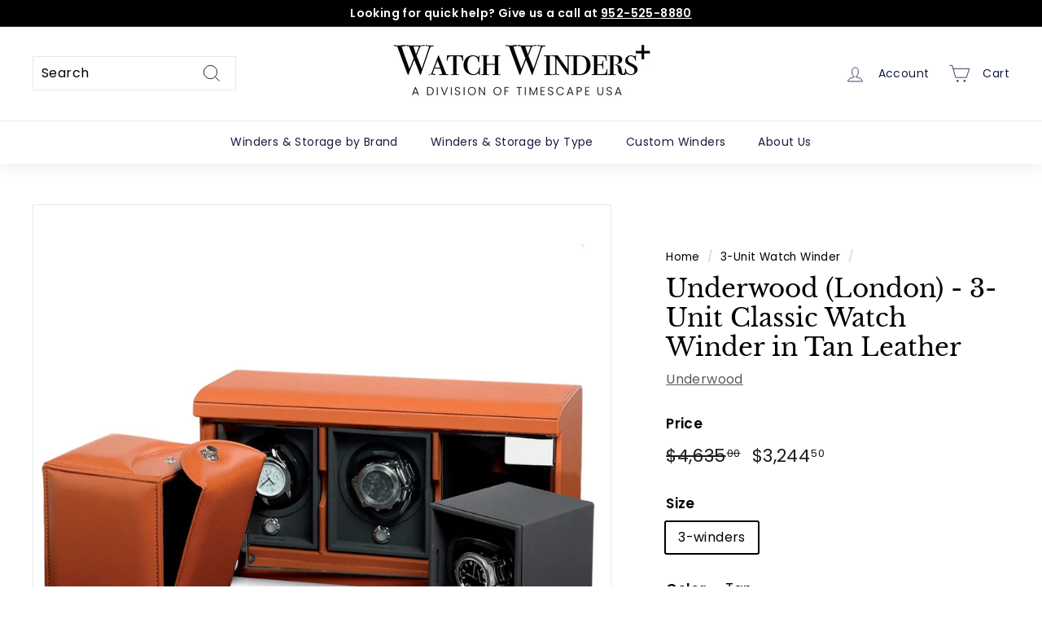

--- FILE ---
content_type: text/html; charset=utf-8
request_url: https://www.watchwindersplus.com/collections/3-unit-watch-winder/products/underwood-3-unit-evo-watch-winder-in-black-leather
body_size: 45989
content:
<!doctype html>
<html class="no-js" lang="en" dir="ltr">
<head>
  <meta charset="utf-8">
  <meta http-equiv="X-UA-Compatible" content="IE=edge,chrome=1">
  <meta name="viewport" content="width=device-width,initial-scale=1">
  <meta name="theme-color" content="#313652">
  <link rel="canonical" href="https://www.watchwindersplus.com/products/underwood-3-unit-evo-watch-winder-in-black-leather">
  <link rel="preload" as="script" href="//www.watchwindersplus.com/cdn/shop/t/16/assets/theme.js?v=985050933204062321677522804">
  <link rel="preconnect" href="https://cdn.shopify.com" crossorigin>
  <link rel="preconnect" href="https://fonts.shopifycdn.com" crossorigin>
  <link rel="dns-prefetch" href="https://productreviews.shopifycdn.com">
  <link rel="dns-prefetch" href="https://ajax.googleapis.com">
  <link rel="dns-prefetch" href="https://maps.googleapis.com">
  <link rel="dns-prefetch" href="https://maps.gstatic.com"><link rel="shortcut icon" href="//www.watchwindersplus.com/cdn/shop/files/Watch_Winders_Plus_8_copy_2_32x32.png?v=1636264253" type="image/png" /><title>Underwood (London) - 3-Unit Classic Watch Winder in Tan Leather
&ndash; Watchwindersplus
</title>
<meta name="description" content="The classic &quot;RotoBox&quot; Collection from the Underwood of London brand is manufactured in Italy and powered by a Swiss motor to keep your automatic watches in optimum working order. The UN812 series comes in a variety of sizes, materials and colors with a patented Maxon A-max DC motor. The reliable, high-performance low e"><meta property="og:site_name" content="Watchwindersplus">
  <meta property="og:url" content="https://www.watchwindersplus.com/products/underwood-3-unit-evo-watch-winder-in-black-leather">
  <meta property="og:title" content="Underwood (London) - 3-Unit Classic Watch Winder in Tan Leather">
  <meta property="og:type" content="product">
  <meta property="og:description" content="The classic &quot;RotoBox&quot; Collection from the Underwood of London brand is manufactured in Italy and powered by a Swiss motor to keep your automatic watches in optimum working order. The UN812 series comes in a variety of sizes, materials and colors with a patented Maxon A-max DC motor. The reliable, high-performance low e"><meta property="og:image" content="http://www.watchwindersplus.com/cdn/shop/products/Underwood_UN812_3-Unit_Leather_-_TAN_TimeScape_1000x1000.jpeg?v=1721763163">
    <meta property="og:image:secure_url" content="https://www.watchwindersplus.com/cdn/shop/products/Underwood_UN812_3-Unit_Leather_-_TAN_TimeScape_1000x1000.jpeg?v=1721763163">
    <meta property="og:image:width" content="907">
    <meta property="og:image:height" content="907"><meta name="twitter:site" content="@">
  <meta name="twitter:card" content="summary_large_image">
  <meta name="twitter:title" content="Underwood (London) - 3-Unit Classic Watch Winder in Tan Leather">
  <meta name="twitter:description" content="The classic &quot;RotoBox&quot; Collection from the Underwood of London brand is manufactured in Italy and powered by a Swiss motor to keep your automatic watches in optimum working order. The UN812 series comes in a variety of sizes, materials and colors with a patented Maxon A-max DC motor. The reliable, high-performance low e">
<link rel="stylesheet" href="//www.watchwindersplus.com/cdn/shop/t/16/assets/country-flags.css"><style data-shopify>@font-face {
  font-family: "Libre Baskerville";
  font-weight: 400;
  font-style: normal;
  font-display: swap;
  src: url("//www.watchwindersplus.com/cdn/fonts/libre_baskerville/librebaskerville_n4.2ec9ee517e3ce28d5f1e6c6e75efd8a97e59c189.woff2") format("woff2"),
       url("//www.watchwindersplus.com/cdn/fonts/libre_baskerville/librebaskerville_n4.323789551b85098885c8eccedfb1bd8f25f56007.woff") format("woff");
}

  @font-face {
  font-family: Poppins;
  font-weight: 400;
  font-style: normal;
  font-display: swap;
  src: url("//www.watchwindersplus.com/cdn/fonts/poppins/poppins_n4.0ba78fa5af9b0e1a374041b3ceaadf0a43b41362.woff2") format("woff2"),
       url("//www.watchwindersplus.com/cdn/fonts/poppins/poppins_n4.214741a72ff2596839fc9760ee7a770386cf16ca.woff") format("woff");
}


  @font-face {
  font-family: Poppins;
  font-weight: 600;
  font-style: normal;
  font-display: swap;
  src: url("//www.watchwindersplus.com/cdn/fonts/poppins/poppins_n6.aa29d4918bc243723d56b59572e18228ed0786f6.woff2") format("woff2"),
       url("//www.watchwindersplus.com/cdn/fonts/poppins/poppins_n6.5f815d845fe073750885d5b7e619ee00e8111208.woff") format("woff");
}

  @font-face {
  font-family: Poppins;
  font-weight: 400;
  font-style: italic;
  font-display: swap;
  src: url("//www.watchwindersplus.com/cdn/fonts/poppins/poppins_i4.846ad1e22474f856bd6b81ba4585a60799a9f5d2.woff2") format("woff2"),
       url("//www.watchwindersplus.com/cdn/fonts/poppins/poppins_i4.56b43284e8b52fc64c1fd271f289a39e8477e9ec.woff") format("woff");
}

  @font-face {
  font-family: Poppins;
  font-weight: 600;
  font-style: italic;
  font-display: swap;
  src: url("//www.watchwindersplus.com/cdn/fonts/poppins/poppins_i6.bb8044d6203f492888d626dafda3c2999253e8e9.woff2") format("woff2"),
       url("//www.watchwindersplus.com/cdn/fonts/poppins/poppins_i6.e233dec1a61b1e7dead9f920159eda42280a02c3.woff") format("woff");
}

</style><link href="//www.watchwindersplus.com/cdn/shop/t/16/assets/theme.css?v=16703419617680757451696025643" rel="stylesheet" type="text/css" media="all" />
<style data-shopify>:root {
    --typeHeaderPrimary: "Libre Baskerville";
    --typeHeaderFallback: serif;
    --typeHeaderSize: 36px;
    --typeHeaderWeight: 400;
    --typeHeaderLineHeight: 1.2;
    --typeHeaderSpacing: 0.0em;

    --typeBasePrimary:Poppins;
    --typeBaseFallback:sans-serif;
    --typeBaseSize: 16px;
    --typeBaseWeight: 400;
    --typeBaseSpacing: 0.025em;
    --typeBaseLineHeight: 1.5;

    --colorSmallImageBg: #ffffff;
    --colorSmallImageBgDark: #f7f7f7;
    --colorLargeImageBg: #e7e7e7;
    --colorLargeImageBgLight: #ffffff;

    --iconWeight: 2px;
    --iconLinecaps: miter;

    
      --buttonRadius: 0px;
      --btnPadding: 11px 20px;
    

    
      --roundness: 0px;
    

    
      --gridThickness: 0px;
    

    --productTileMargin: 0%;
    --collectionTileMargin: 17%;

    --swatchSize: 39px;
  }

  @media screen and (max-width: 768px) {
    :root {
      --typeBaseSize: 14px;

      
        --roundness: 0px;
        --btnPadding: 9px 17px;
      
    }
  }</style><script>
    document.documentElement.className = document.documentElement.className.replace('no-js', 'js');

    window.theme = window.theme || {};
    theme.routes = {
      home: "/",
      collections: "/collections",
      cart: "/cart.js",
      cartPage: "/cart",
      cartAdd: "/cart/add.js",
      cartChange: "/cart/change.js",
      search: "/search"
    };

    theme.strings = {
      soldOut: "Sold Out",
      unavailable: "Unavailable",
      inStockLabel: "In stock, ready to ship",
      oneStockLabel: "Low stock - [count] item left",
      otherStockLabel: "Low stock - [count] items left",
      willNotShipUntil: "Ready to ship [date]",
      willBeInStockAfter: "Back in stock [date]",
      waitingForStock: "Inventory on the way",
      savePrice: "Save [saved_amount]",
      cartEmpty: "Your cart is currently empty.",
      cartTermsConfirmation: "You must agree with the terms and conditions of sales to check out",
      searchCollections: "Collections:",
      searchPages: "Pages:",
      searchArticles: "Articles:",
      maxQuantity: "You can only have [quantity] of [title] in your cart."
    };
    theme.settings = {
      cartType: "page",
      isCustomerTemplate: false,
      moneyFormat: "${{amount}}",
      saveType: "dollar",
      productImageSize: "square",
      productImageCover: false,
      predictiveSearch: true,
      predictiveSearchType: "product",
      superScriptSetting: true,
      superScriptPrice: true,
      quickView: true,
      quickAdd: false,
      themeName: 'Expanse',
      themeVersion: "4.2.0"
    };
  </script>

  <script>window.performance && window.performance.mark && window.performance.mark('shopify.content_for_header.start');</script><meta name="google-site-verification" content="QMOXjFhp9jw7OpvOtSSPgGfuXclzWsxlvyh8f1isEbM">
<meta id="shopify-digital-wallet" name="shopify-digital-wallet" content="/12887009/digital_wallets/dialog">
<meta name="shopify-checkout-api-token" content="59c7fea896dd9eecf07ce8e3e6feb80c">
<meta id="in-context-paypal-metadata" data-shop-id="12887009" data-venmo-supported="false" data-environment="production" data-locale="en_US" data-paypal-v4="true" data-currency="USD">
<link rel="alternate" type="application/json+oembed" href="https://www.watchwindersplus.com/products/underwood-3-unit-evo-watch-winder-in-black-leather.oembed">
<script async="async" src="/checkouts/internal/preloads.js?locale=en-US"></script>
<link rel="preconnect" href="https://shop.app" crossorigin="anonymous">
<script async="async" src="https://shop.app/checkouts/internal/preloads.js?locale=en-US&shop_id=12887009" crossorigin="anonymous"></script>
<script id="apple-pay-shop-capabilities" type="application/json">{"shopId":12887009,"countryCode":"US","currencyCode":"USD","merchantCapabilities":["supports3DS"],"merchantId":"gid:\/\/shopify\/Shop\/12887009","merchantName":"Watchwindersplus","requiredBillingContactFields":["postalAddress","email","phone"],"requiredShippingContactFields":["postalAddress","email","phone"],"shippingType":"shipping","supportedNetworks":["visa","masterCard","amex","discover","elo","jcb"],"total":{"type":"pending","label":"Watchwindersplus","amount":"1.00"},"shopifyPaymentsEnabled":true,"supportsSubscriptions":true}</script>
<script id="shopify-features" type="application/json">{"accessToken":"59c7fea896dd9eecf07ce8e3e6feb80c","betas":["rich-media-storefront-analytics"],"domain":"www.watchwindersplus.com","predictiveSearch":true,"shopId":12887009,"locale":"en"}</script>
<script>var Shopify = Shopify || {};
Shopify.shop = "watchwindersplus.myshopify.com";
Shopify.locale = "en";
Shopify.currency = {"active":"USD","rate":"1.0"};
Shopify.country = "US";
Shopify.theme = {"name":"Updated copy of Expanse 18 Dec 2021","id":145191436608,"schema_name":"Expanse","schema_version":"4.2.0","theme_store_id":902,"role":"main"};
Shopify.theme.handle = "null";
Shopify.theme.style = {"id":null,"handle":null};
Shopify.cdnHost = "www.watchwindersplus.com/cdn";
Shopify.routes = Shopify.routes || {};
Shopify.routes.root = "/";</script>
<script type="module">!function(o){(o.Shopify=o.Shopify||{}).modules=!0}(window);</script>
<script>!function(o){function n(){var o=[];function n(){o.push(Array.prototype.slice.apply(arguments))}return n.q=o,n}var t=o.Shopify=o.Shopify||{};t.loadFeatures=n(),t.autoloadFeatures=n()}(window);</script>
<script>
  window.ShopifyPay = window.ShopifyPay || {};
  window.ShopifyPay.apiHost = "shop.app\/pay";
  window.ShopifyPay.redirectState = null;
</script>
<script id="shop-js-analytics" type="application/json">{"pageType":"product"}</script>
<script defer="defer" async type="module" src="//www.watchwindersplus.com/cdn/shopifycloud/shop-js/modules/v2/client.init-shop-cart-sync_DRRuZ9Jb.en.esm.js"></script>
<script defer="defer" async type="module" src="//www.watchwindersplus.com/cdn/shopifycloud/shop-js/modules/v2/chunk.common_Bq80O0pE.esm.js"></script>
<script type="module">
  await import("//www.watchwindersplus.com/cdn/shopifycloud/shop-js/modules/v2/client.init-shop-cart-sync_DRRuZ9Jb.en.esm.js");
await import("//www.watchwindersplus.com/cdn/shopifycloud/shop-js/modules/v2/chunk.common_Bq80O0pE.esm.js");

  window.Shopify.SignInWithShop?.initShopCartSync?.({"fedCMEnabled":true,"windoidEnabled":true});

</script>
<script defer="defer" async type="module" src="//www.watchwindersplus.com/cdn/shopifycloud/shop-js/modules/v2/client.payment-terms_vFzUuRO4.en.esm.js"></script>
<script defer="defer" async type="module" src="//www.watchwindersplus.com/cdn/shopifycloud/shop-js/modules/v2/chunk.common_Bq80O0pE.esm.js"></script>
<script defer="defer" async type="module" src="//www.watchwindersplus.com/cdn/shopifycloud/shop-js/modules/v2/chunk.modal_OrVZAp2A.esm.js"></script>
<script type="module">
  await import("//www.watchwindersplus.com/cdn/shopifycloud/shop-js/modules/v2/client.payment-terms_vFzUuRO4.en.esm.js");
await import("//www.watchwindersplus.com/cdn/shopifycloud/shop-js/modules/v2/chunk.common_Bq80O0pE.esm.js");
await import("//www.watchwindersplus.com/cdn/shopifycloud/shop-js/modules/v2/chunk.modal_OrVZAp2A.esm.js");

  
</script>
<script>
  window.Shopify = window.Shopify || {};
  if (!window.Shopify.featureAssets) window.Shopify.featureAssets = {};
  window.Shopify.featureAssets['shop-js'] = {"shop-cart-sync":["modules/v2/client.shop-cart-sync_CY6GlUyO.en.esm.js","modules/v2/chunk.common_Bq80O0pE.esm.js"],"init-fed-cm":["modules/v2/client.init-fed-cm_rCPA2mwL.en.esm.js","modules/v2/chunk.common_Bq80O0pE.esm.js"],"shop-button":["modules/v2/client.shop-button_BbiiMs1V.en.esm.js","modules/v2/chunk.common_Bq80O0pE.esm.js"],"init-windoid":["modules/v2/client.init-windoid_CeH2ldPv.en.esm.js","modules/v2/chunk.common_Bq80O0pE.esm.js"],"init-shop-cart-sync":["modules/v2/client.init-shop-cart-sync_DRRuZ9Jb.en.esm.js","modules/v2/chunk.common_Bq80O0pE.esm.js"],"shop-cash-offers":["modules/v2/client.shop-cash-offers_DA_Qgce8.en.esm.js","modules/v2/chunk.common_Bq80O0pE.esm.js","modules/v2/chunk.modal_OrVZAp2A.esm.js"],"init-shop-email-lookup-coordinator":["modules/v2/client.init-shop-email-lookup-coordinator_Boi2XQpp.en.esm.js","modules/v2/chunk.common_Bq80O0pE.esm.js"],"shop-toast-manager":["modules/v2/client.shop-toast-manager_DFZ6KygB.en.esm.js","modules/v2/chunk.common_Bq80O0pE.esm.js"],"avatar":["modules/v2/client.avatar_BTnouDA3.en.esm.js"],"pay-button":["modules/v2/client.pay-button_Dggf_qxG.en.esm.js","modules/v2/chunk.common_Bq80O0pE.esm.js"],"init-customer-accounts-sign-up":["modules/v2/client.init-customer-accounts-sign-up_DBLY8aTL.en.esm.js","modules/v2/client.shop-login-button_DXWcN-dk.en.esm.js","modules/v2/chunk.common_Bq80O0pE.esm.js","modules/v2/chunk.modal_OrVZAp2A.esm.js"],"shop-login-button":["modules/v2/client.shop-login-button_DXWcN-dk.en.esm.js","modules/v2/chunk.common_Bq80O0pE.esm.js","modules/v2/chunk.modal_OrVZAp2A.esm.js"],"init-shop-for-new-customer-accounts":["modules/v2/client.init-shop-for-new-customer-accounts_C4srtWVy.en.esm.js","modules/v2/client.shop-login-button_DXWcN-dk.en.esm.js","modules/v2/chunk.common_Bq80O0pE.esm.js","modules/v2/chunk.modal_OrVZAp2A.esm.js"],"init-customer-accounts":["modules/v2/client.init-customer-accounts_B87wJPkU.en.esm.js","modules/v2/client.shop-login-button_DXWcN-dk.en.esm.js","modules/v2/chunk.common_Bq80O0pE.esm.js","modules/v2/chunk.modal_OrVZAp2A.esm.js"],"shop-follow-button":["modules/v2/client.shop-follow-button_73Y7kLC8.en.esm.js","modules/v2/chunk.common_Bq80O0pE.esm.js","modules/v2/chunk.modal_OrVZAp2A.esm.js"],"checkout-modal":["modules/v2/client.checkout-modal_cwDmpVG-.en.esm.js","modules/v2/chunk.common_Bq80O0pE.esm.js","modules/v2/chunk.modal_OrVZAp2A.esm.js"],"lead-capture":["modules/v2/client.lead-capture_BhKPkfCX.en.esm.js","modules/v2/chunk.common_Bq80O0pE.esm.js","modules/v2/chunk.modal_OrVZAp2A.esm.js"],"shop-login":["modules/v2/client.shop-login_DUQNAY7C.en.esm.js","modules/v2/chunk.common_Bq80O0pE.esm.js","modules/v2/chunk.modal_OrVZAp2A.esm.js"],"payment-terms":["modules/v2/client.payment-terms_vFzUuRO4.en.esm.js","modules/v2/chunk.common_Bq80O0pE.esm.js","modules/v2/chunk.modal_OrVZAp2A.esm.js"]};
</script>
<script>(function() {
  var isLoaded = false;
  function asyncLoad() {
    if (isLoaded) return;
    isLoaded = true;
    var urls = ["https:\/\/cdn-scripts.signifyd.com\/shopify\/script-tag.js?shop=watchwindersplus.myshopify.com","https:\/\/a.mailmunch.co\/widgets\/site-236276-9a1da5012a8ef64bc59c35c3494039cdf49563e6.js?shop=watchwindersplus.myshopify.com","https:\/\/static.klaviyo.com\/onsite\/js\/klaviyo.js?company_id=VBWFHC\u0026shop=watchwindersplus.myshopify.com","https:\/\/static.klaviyo.com\/onsite\/js\/klaviyo.js?company_id=VBWFHC\u0026shop=watchwindersplus.myshopify.com","https:\/\/static.klaviyo.com\/onsite\/js\/klaviyo.js?company_id=VBWFHC\u0026shop=watchwindersplus.myshopify.com","https:\/\/cdn.one.store\/javascript\/dist\/1.0\/jcr-widget.js?account_id=shopify:watchwindersplus.myshopify.com\u0026shop=watchwindersplus.myshopify.com","https:\/\/www.getgobot.com\/app\/connect\/shopify\/js\/-N36MsEesCLl2YOTXfbm\/80ba47ebe5e57b33cda2ad60519e91207cb9eb66cf7f6b24373690643197dbaf?shop=watchwindersplus.myshopify.com","https:\/\/cdn.hextom.com\/js\/freeshippingbar.js?shop=watchwindersplus.myshopify.com"];
    for (var i = 0; i < urls.length; i++) {
      var s = document.createElement('script');
      s.type = 'text/javascript';
      s.async = true;
      s.src = urls[i];
      var x = document.getElementsByTagName('script')[0];
      x.parentNode.insertBefore(s, x);
    }
  };
  if(window.attachEvent) {
    window.attachEvent('onload', asyncLoad);
  } else {
    window.addEventListener('load', asyncLoad, false);
  }
})();</script>
<script id="__st">var __st={"a":12887009,"offset":-21600,"reqid":"64c7e914-c78b-4ea2-a870-0f82b87a5052-1763642204","pageurl":"www.watchwindersplus.com\/collections\/3-unit-watch-winder\/products\/underwood-3-unit-evo-watch-winder-in-black-leather","u":"05f3bba53d44","p":"product","rtyp":"product","rid":4180085735496};</script>
<script>window.ShopifyPaypalV4VisibilityTracking = true;</script>
<script id="captcha-bootstrap">!function(){'use strict';const t='contact',e='account',n='new_comment',o=[[t,t],['blogs',n],['comments',n],[t,'customer']],c=[[e,'customer_login'],[e,'guest_login'],[e,'recover_customer_password'],[e,'create_customer']],r=t=>t.map((([t,e])=>`form[action*='/${t}']:not([data-nocaptcha='true']) input[name='form_type'][value='${e}']`)).join(','),a=t=>()=>t?[...document.querySelectorAll(t)].map((t=>t.form)):[];function s(){const t=[...o],e=r(t);return a(e)}const i='password',u='form_key',d=['recaptcha-v3-token','g-recaptcha-response','h-captcha-response',i],f=()=>{try{return window.sessionStorage}catch{return}},m='__shopify_v',_=t=>t.elements[u];function p(t,e,n=!1){try{const o=window.sessionStorage,c=JSON.parse(o.getItem(e)),{data:r}=function(t){const{data:e,action:n}=t;return t[m]||n?{data:e,action:n}:{data:t,action:n}}(c);for(const[e,n]of Object.entries(r))t.elements[e]&&(t.elements[e].value=n);n&&o.removeItem(e)}catch(o){console.error('form repopulation failed',{error:o})}}const l='form_type',E='cptcha';function T(t){t.dataset[E]=!0}const w=window,h=w.document,L='Shopify',v='ce_forms',y='captcha';let A=!1;((t,e)=>{const n=(g='f06e6c50-85a8-45c8-87d0-21a2b65856fe',I='https://cdn.shopify.com/shopifycloud/storefront-forms-hcaptcha/ce_storefront_forms_captcha_hcaptcha.v1.5.2.iife.js',D={infoText:'Protected by hCaptcha',privacyText:'Privacy',termsText:'Terms'},(t,e,n)=>{const o=w[L][v],c=o.bindForm;if(c)return c(t,g,e,D).then(n);var r;o.q.push([[t,g,e,D],n]),r=I,A||(h.body.append(Object.assign(h.createElement('script'),{id:'captcha-provider',async:!0,src:r})),A=!0)});var g,I,D;w[L]=w[L]||{},w[L][v]=w[L][v]||{},w[L][v].q=[],w[L][y]=w[L][y]||{},w[L][y].protect=function(t,e){n(t,void 0,e),T(t)},Object.freeze(w[L][y]),function(t,e,n,w,h,L){const[v,y,A,g]=function(t,e,n){const i=e?o:[],u=t?c:[],d=[...i,...u],f=r(d),m=r(i),_=r(d.filter((([t,e])=>n.includes(e))));return[a(f),a(m),a(_),s()]}(w,h,L),I=t=>{const e=t.target;return e instanceof HTMLFormElement?e:e&&e.form},D=t=>v().includes(t);t.addEventListener('submit',(t=>{const e=I(t);if(!e)return;const n=D(e)&&!e.dataset.hcaptchaBound&&!e.dataset.recaptchaBound,o=_(e),c=g().includes(e)&&(!o||!o.value);(n||c)&&t.preventDefault(),c&&!n&&(function(t){try{if(!f())return;!function(t){const e=f();if(!e)return;const n=_(t);if(!n)return;const o=n.value;o&&e.removeItem(o)}(t);const e=Array.from(Array(32),(()=>Math.random().toString(36)[2])).join('');!function(t,e){_(t)||t.append(Object.assign(document.createElement('input'),{type:'hidden',name:u})),t.elements[u].value=e}(t,e),function(t,e){const n=f();if(!n)return;const o=[...t.querySelectorAll(`input[type='${i}']`)].map((({name:t})=>t)),c=[...d,...o],r={};for(const[a,s]of new FormData(t).entries())c.includes(a)||(r[a]=s);n.setItem(e,JSON.stringify({[m]:1,action:t.action,data:r}))}(t,e)}catch(e){console.error('failed to persist form',e)}}(e),e.submit())}));const S=(t,e)=>{t&&!t.dataset[E]&&(n(t,e.some((e=>e===t))),T(t))};for(const o of['focusin','change'])t.addEventListener(o,(t=>{const e=I(t);D(e)&&S(e,y())}));const B=e.get('form_key'),M=e.get(l),P=B&&M;t.addEventListener('DOMContentLoaded',(()=>{const t=y();if(P)for(const e of t)e.elements[l].value===M&&p(e,B);[...new Set([...A(),...v().filter((t=>'true'===t.dataset.shopifyCaptcha))])].forEach((e=>S(e,t)))}))}(h,new URLSearchParams(w.location.search),n,t,e,['guest_login'])})(!0,!0)}();</script>
<script integrity="sha256-52AcMU7V7pcBOXWImdc/TAGTFKeNjmkeM1Pvks/DTgc=" data-source-attribution="shopify.loadfeatures" defer="defer" src="//www.watchwindersplus.com/cdn/shopifycloud/storefront/assets/storefront/load_feature-81c60534.js" crossorigin="anonymous"></script>
<script crossorigin="anonymous" defer="defer" src="//www.watchwindersplus.com/cdn/shopifycloud/storefront/assets/shopify_pay/storefront-65b4c6d7.js?v=20250812"></script>
<script data-source-attribution="shopify.dynamic_checkout.dynamic.init">var Shopify=Shopify||{};Shopify.PaymentButton=Shopify.PaymentButton||{isStorefrontPortableWallets:!0,init:function(){window.Shopify.PaymentButton.init=function(){};var t=document.createElement("script");t.src="https://www.watchwindersplus.com/cdn/shopifycloud/portable-wallets/latest/portable-wallets.en.js",t.type="module",document.head.appendChild(t)}};
</script>
<script data-source-attribution="shopify.dynamic_checkout.buyer_consent">
  function portableWalletsHideBuyerConsent(e){var t=document.getElementById("shopify-buyer-consent"),n=document.getElementById("shopify-subscription-policy-button");t&&n&&(t.classList.add("hidden"),t.setAttribute("aria-hidden","true"),n.removeEventListener("click",e))}function portableWalletsShowBuyerConsent(e){var t=document.getElementById("shopify-buyer-consent"),n=document.getElementById("shopify-subscription-policy-button");t&&n&&(t.classList.remove("hidden"),t.removeAttribute("aria-hidden"),n.addEventListener("click",e))}window.Shopify?.PaymentButton&&(window.Shopify.PaymentButton.hideBuyerConsent=portableWalletsHideBuyerConsent,window.Shopify.PaymentButton.showBuyerConsent=portableWalletsShowBuyerConsent);
</script>
<script data-source-attribution="shopify.dynamic_checkout.cart.bootstrap">document.addEventListener("DOMContentLoaded",(function(){function t(){return document.querySelector("shopify-accelerated-checkout-cart, shopify-accelerated-checkout")}if(t())Shopify.PaymentButton.init();else{new MutationObserver((function(e,n){t()&&(Shopify.PaymentButton.init(),n.disconnect())})).observe(document.body,{childList:!0,subtree:!0})}}));
</script>
<link id="shopify-accelerated-checkout-styles" rel="stylesheet" media="screen" href="https://www.watchwindersplus.com/cdn/shopifycloud/portable-wallets/latest/accelerated-checkout-backwards-compat.css" crossorigin="anonymous">
<style id="shopify-accelerated-checkout-cart">
        #shopify-buyer-consent {
  margin-top: 1em;
  display: inline-block;
  width: 100%;
}

#shopify-buyer-consent.hidden {
  display: none;
}

#shopify-subscription-policy-button {
  background: none;
  border: none;
  padding: 0;
  text-decoration: underline;
  font-size: inherit;
  cursor: pointer;
}

#shopify-subscription-policy-button::before {
  box-shadow: none;
}

      </style>

<script>window.performance && window.performance.mark && window.performance.mark('shopify.content_for_header.end');</script>

  <script src="//www.watchwindersplus.com/cdn/shop/t/16/assets/vendor-scripts-v2.js" defer="defer"></script>
  <script src="//www.watchwindersplus.com/cdn/shop/t/16/assets/theme.js?v=985050933204062321677522804" defer="defer"></script>
<!--Gem_Page_Header_Script-->
    


<!--End_Gem_Page_Header_Script-->

  <!-- "snippets/shogun-head.liquid" was not rendered, the associated app was uninstalled -->

  <meta name="google-site-verification" content="jQusGU5KT4odujEgmiSVR72RhjBEqSZGy1YgZzM7p0M" />
  

    <link rel="preconnect" href="https://fonts.googleapis.com">
    <link rel="preconnect" href="https://fonts.gstatic.com" crossorigin>
    <link rel="preconnect" href="https://d2ls1pfffhvy22.cloudfront.net">


    

    

    

    
  
<!-- BEGIN app block: shopify://apps/judge-me-reviews/blocks/judgeme_core/61ccd3b1-a9f2-4160-9fe9-4fec8413e5d8 --><!-- Start of Judge.me Core -->




<link rel="dns-prefetch" href="https://cdnwidget.judge.me">
<link rel="dns-prefetch" href="https://cdn.judge.me">
<link rel="dns-prefetch" href="https://cdn1.judge.me">
<link rel="dns-prefetch" href="https://api.judge.me">

<script data-cfasync='false' class='jdgm-settings-script'>window.jdgmSettings={"pagination":5,"disable_web_reviews":false,"badge_no_review_text":"No reviews","badge_n_reviews_text":"{{ n }} review/reviews","hide_badge_preview_if_no_reviews":true,"badge_hide_text":false,"enforce_center_preview_badge":false,"widget_title":"Customer Reviews","widget_open_form_text":"Write a review","widget_close_form_text":"Cancel review","widget_refresh_page_text":"Refresh page","widget_summary_text":"Based on {{ number_of_reviews }} review/reviews","widget_no_review_text":"Be the first to write a review","widget_name_field_text":"Name","widget_verified_name_field_text":"Verified Name (public)","widget_name_placeholder_text":"Enter your name (public)","widget_required_field_error_text":"This field is required.","widget_email_field_text":"Email","widget_verified_email_field_text":"Verified Email (private, can not be edited)","widget_email_placeholder_text":"Enter your email (private)","widget_email_field_error_text":"Please enter a valid email address.","widget_rating_field_text":"Rating","widget_review_title_field_text":"Review Title","widget_review_title_placeholder_text":"Give your review a title","widget_review_body_field_text":"Review","widget_review_body_placeholder_text":"Write your comments here","widget_pictures_field_text":"Picture/Video (optional)","widget_submit_review_text":"Submit Review","widget_submit_verified_review_text":"Submit Verified Review","widget_submit_success_msg_with_auto_publish":"Thank you! Please refresh the page in a few moments to see your review. You can remove or edit your review by logging into \u003ca href='https://judge.me/login' target='_blank' rel='nofollow noopener'\u003eJudge.me\u003c/a\u003e","widget_submit_success_msg_no_auto_publish":"Thank you! Your review will be published as soon as it is approved by the shop admin. You can remove or edit your review by logging into \u003ca href='https://judge.me/login' target='_blank' rel='nofollow noopener'\u003eJudge.me\u003c/a\u003e","widget_show_default_reviews_out_of_total_text":"Showing {{ n_reviews_shown }} out of {{ n_reviews }} reviews.","widget_show_all_link_text":"Show all","widget_show_less_link_text":"Show less","widget_author_said_text":"{{ reviewer_name }} said:","widget_days_text":"{{ n }} days ago","widget_weeks_text":"{{ n }} week/weeks ago","widget_months_text":"{{ n }} month/months ago","widget_years_text":"{{ n }} year/years ago","widget_yesterday_text":"Yesterday","widget_today_text":"Today","widget_replied_text":"\u003e\u003e {{ shop_name }} replied:","widget_read_more_text":"Read more","widget_rating_filter_see_all_text":"See all reviews","widget_sorting_most_recent_text":"Most Recent","widget_sorting_highest_rating_text":"Highest Rating","widget_sorting_lowest_rating_text":"Lowest Rating","widget_sorting_with_pictures_text":"Only Pictures","widget_sorting_most_helpful_text":"Most Helpful","widget_open_question_form_text":"Ask a question","widget_reviews_subtab_text":"Reviews","widget_questions_subtab_text":"Questions","widget_question_label_text":"Question","widget_answer_label_text":"Answer","widget_question_placeholder_text":"Write your question here","widget_submit_question_text":"Submit Question","widget_question_submit_success_text":"Thank you for your question! We will notify you once it gets answered.","verified_badge_text":"Verified","verified_badge_placement":"left-of-reviewer-name","widget_hide_border":false,"widget_social_share":false,"all_reviews_include_out_of_store_products":true,"all_reviews_out_of_store_text":"(out of store)","all_reviews_product_name_prefix_text":"about","enable_review_pictures":true,"widget_product_reviews_subtab_text":"Product Reviews","widget_shop_reviews_subtab_text":"Shop Reviews","widget_write_a_store_review_text":"Write a Store Review","widget_other_languages_heading":"Reviews in Other Languages","widget_sorting_pictures_first_text":"Pictures First","floating_tab_button_name":"★ Reviews","floating_tab_title":"Let customers speak for us","floating_tab_url":"","floating_tab_url_enabled":false,"all_reviews_text_badge_text":"Customers rate us {{ shop.metafields.judgeme.all_reviews_rating | round: 1 }}/5 based on {{ shop.metafields.judgeme.all_reviews_count }} reviews.","all_reviews_text_badge_text_branded_style":"{{ shop.metafields.judgeme.all_reviews_rating | round: 1 }} out of 5 stars based on {{ shop.metafields.judgeme.all_reviews_count }} reviews","all_reviews_text_badge_url":"","all_reviews_text_style":"branded","featured_carousel_title":"Let customers speak for us","featured_carousel_count_text":"from {{ n }} reviews","featured_carousel_url":"","verified_count_badge_style":"branded","verified_count_badge_url":"","picture_reminder_submit_button":"Upload Pictures","widget_sorting_videos_first_text":"Videos First","widget_review_pending_text":"Pending","remove_microdata_snippet":false,"preview_badge_no_question_text":"No questions","preview_badge_n_question_text":"{{ number_of_questions }} question/questions","widget_search_bar_placeholder":"Search reviews","widget_sorting_verified_only_text":"Verified only","featured_carousel_verified_badge_enable":true,"featured_carousel_more_reviews_button_text":"Read more reviews","featured_carousel_view_product_button_text":"View product","all_reviews_page_load_more_text":"Load More Reviews","widget_advanced_speed_features":5,"widget_public_name_text":"displayed publicly like","default_reviewer_name_has_non_latin":true,"widget_reviewer_anonymous":"Anonymous","medals_widget_title":"Judge.me Review Medals","widget_invalid_yt_video_url_error_text":"Not a YouTube video URL","widget_max_length_field_error_text":"Please enter no more than {0} characters.","widget_verified_by_shop_text":"Verified by Shop","widget_load_with_code_splitting":true,"widget_ugc_title":"Made by us, Shared by you","widget_ugc_subtitle":"Tag us to see your picture featured in our page","widget_ugc_primary_button_text":"Buy Now","widget_ugc_secondary_button_text":"Load More","widget_ugc_reviews_button_text":"View Reviews","widget_summary_average_rating_text":"{{ average_rating }} out of 5","widget_media_grid_title":"Customer photos \u0026 videos","widget_media_grid_see_more_text":"See more","widget_verified_by_judgeme_text":"Verified by Judge.me","widget_verified_by_judgeme_text_in_store_medals":"Verified by Judge.me","widget_media_field_exceed_quantity_message":"Sorry, we can only accept {{ max_media }} for one review.","widget_media_field_exceed_limit_message":"{{ file_name }} is too large, please select a {{ media_type }} less than {{ size_limit }}MB.","widget_review_submitted_text":"Review Submitted!","widget_question_submitted_text":"Question Submitted!","widget_close_form_text_question":"Cancel","widget_write_your_answer_here_text":"Write your answer here","widget_enabled_branded_link":true,"widget_show_collected_by_judgeme":true,"widget_collected_by_judgeme_text":"collected by Judge.me","widget_load_more_text":"Load More","widget_full_review_text":"Full Review","widget_read_more_reviews_text":"Read More Reviews","widget_read_questions_text":"Read Questions","widget_questions_and_answers_text":"Questions \u0026 Answers","widget_verified_by_text":"Verified by","widget_number_of_reviews_text":"{{ number_of_reviews }} reviews","widget_back_button_text":"Back","widget_next_button_text":"Next","widget_custom_forms_filter_button":"Filters","how_reviews_are_collected":"How reviews are collected?","widget_gdpr_statement":"How we use your data: We’ll only contact you about the review you left, and only if necessary. By submitting your review, you agree to Judge.me’s \u003ca href='https://judge.me/terms' target='_blank' rel='nofollow noopener'\u003eterms\u003c/a\u003e, \u003ca href='https://judge.me/privacy' target='_blank' rel='nofollow noopener'\u003eprivacy\u003c/a\u003e and \u003ca href='https://judge.me/content-policy' target='_blank' rel='nofollow noopener'\u003econtent\u003c/a\u003e policies.","review_snippet_widget_round_border_style":true,"review_snippet_widget_card_color":"#FFFFFF","review_snippet_widget_slider_arrows_background_color":"#FFFFFF","review_snippet_widget_slider_arrows_color":"#000000","review_snippet_widget_star_color":"#339999","platform":"shopify","branding_url":"https://app.judge.me/reviews","branding_text":"Powered by Judge.me","locale":"en","reply_name":"Watchwindersplus","widget_version":"3.0","footer":true,"autopublish":false,"review_dates":true,"enable_custom_form":false,"enable_multi_locales_translations":true,"can_be_branded":false,"reply_name_text":"Watchwindersplus"};</script> <style class='jdgm-settings-style'>.jdgm-xx{left:0}:root{--jdgm-primary-color: #399;--jdgm-secondary-color: rgba(51,153,153,0.1);--jdgm-star-color: #399;--jdgm-write-review-text-color: white;--jdgm-write-review-bg-color: #339999;--jdgm-paginate-color: #399;--jdgm-border-radius: 0;--jdgm-reviewer-name-color: #339999}.jdgm-histogram__bar-content{background-color:#399}.jdgm-rev[data-verified-buyer=true] .jdgm-rev__icon.jdgm-rev__icon:after,.jdgm-rev__buyer-badge.jdgm-rev__buyer-badge{color:white;background-color:#399}.jdgm-review-widget--small .jdgm-gallery.jdgm-gallery .jdgm-gallery__thumbnail-link:nth-child(8) .jdgm-gallery__thumbnail-wrapper.jdgm-gallery__thumbnail-wrapper:before{content:"See more"}@media only screen and (min-width: 768px){.jdgm-gallery.jdgm-gallery .jdgm-gallery__thumbnail-link:nth-child(8) .jdgm-gallery__thumbnail-wrapper.jdgm-gallery__thumbnail-wrapper:before{content:"See more"}}.jdgm-prev-badge[data-average-rating='0.00']{display:none !important}.jdgm-author-all-initials{display:none !important}.jdgm-author-last-initial{display:none !important}.jdgm-rev-widg__title{visibility:hidden}.jdgm-rev-widg__summary-text{visibility:hidden}.jdgm-prev-badge__text{visibility:hidden}.jdgm-rev__prod-link-prefix:before{content:'about'}.jdgm-rev__out-of-store-text:before{content:'(out of store)'}@media only screen and (min-width: 768px){.jdgm-rev__pics .jdgm-rev_all-rev-page-picture-separator,.jdgm-rev__pics .jdgm-rev__product-picture{display:none}}@media only screen and (max-width: 768px){.jdgm-rev__pics .jdgm-rev_all-rev-page-picture-separator,.jdgm-rev__pics .jdgm-rev__product-picture{display:none}}.jdgm-preview-badge[data-template="product"]{display:none !important}.jdgm-preview-badge[data-template="collection"]{display:none !important}.jdgm-preview-badge[data-template="index"]{display:none !important}.jdgm-review-widget[data-from-snippet="true"]{display:none !important}.jdgm-verified-count-badget[data-from-snippet="true"]{display:none !important}.jdgm-carousel-wrapper[data-from-snippet="true"]{display:none !important}.jdgm-all-reviews-text[data-from-snippet="true"]{display:none !important}.jdgm-medals-section[data-from-snippet="true"]{display:none !important}.jdgm-ugc-media-wrapper[data-from-snippet="true"]{display:none !important}.jdgm-review-snippet-widget .jdgm-rev-snippet-widget__cards-container .jdgm-rev-snippet-card{border-radius:8px;background:#fff}.jdgm-review-snippet-widget .jdgm-rev-snippet-widget__cards-container .jdgm-rev-snippet-card__rev-rating .jdgm-star{color:#399}.jdgm-review-snippet-widget .jdgm-rev-snippet-widget__prev-btn,.jdgm-review-snippet-widget .jdgm-rev-snippet-widget__next-btn{border-radius:50%;background:#fff}.jdgm-review-snippet-widget .jdgm-rev-snippet-widget__prev-btn>svg,.jdgm-review-snippet-widget .jdgm-rev-snippet-widget__next-btn>svg{fill:#000}.jdgm-full-rev-modal.rev-snippet-widget .jm-mfp-container .jm-mfp-content,.jdgm-full-rev-modal.rev-snippet-widget .jm-mfp-container .jdgm-full-rev__icon,.jdgm-full-rev-modal.rev-snippet-widget .jm-mfp-container .jdgm-full-rev__pic-img,.jdgm-full-rev-modal.rev-snippet-widget .jm-mfp-container .jdgm-full-rev__reply{border-radius:8px}.jdgm-full-rev-modal.rev-snippet-widget .jm-mfp-container .jdgm-full-rev[data-verified-buyer="true"] .jdgm-full-rev__icon::after{border-radius:8px}.jdgm-full-rev-modal.rev-snippet-widget .jm-mfp-container .jdgm-full-rev .jdgm-rev__buyer-badge{border-radius:calc( 8px / 2 )}.jdgm-full-rev-modal.rev-snippet-widget .jm-mfp-container .jdgm-full-rev .jdgm-full-rev__replier::before{content:'Watchwindersplus'}.jdgm-full-rev-modal.rev-snippet-widget .jm-mfp-container .jdgm-full-rev .jdgm-full-rev__product-button{border-radius:calc( 8px * 6 )}
</style> <style class='jdgm-settings-style'></style>

  
  
  
  <style class='jdgm-miracle-styles'>
  @-webkit-keyframes jdgm-spin{0%{-webkit-transform:rotate(0deg);-ms-transform:rotate(0deg);transform:rotate(0deg)}100%{-webkit-transform:rotate(359deg);-ms-transform:rotate(359deg);transform:rotate(359deg)}}@keyframes jdgm-spin{0%{-webkit-transform:rotate(0deg);-ms-transform:rotate(0deg);transform:rotate(0deg)}100%{-webkit-transform:rotate(359deg);-ms-transform:rotate(359deg);transform:rotate(359deg)}}@font-face{font-family:'JudgemeStar';src:url("[data-uri]") format("woff");font-weight:normal;font-style:normal}.jdgm-star{font-family:'JudgemeStar';display:inline !important;text-decoration:none !important;padding:0 4px 0 0 !important;margin:0 !important;font-weight:bold;opacity:1;-webkit-font-smoothing:antialiased;-moz-osx-font-smoothing:grayscale}.jdgm-star:hover{opacity:1}.jdgm-star:last-of-type{padding:0 !important}.jdgm-star.jdgm--on:before{content:"\e000"}.jdgm-star.jdgm--off:before{content:"\e001"}.jdgm-star.jdgm--half:before{content:"\e002"}.jdgm-widget *{margin:0;line-height:1.4;-webkit-box-sizing:border-box;-moz-box-sizing:border-box;box-sizing:border-box;-webkit-overflow-scrolling:touch}.jdgm-hidden{display:none !important;visibility:hidden !important}.jdgm-temp-hidden{display:none}.jdgm-spinner{width:40px;height:40px;margin:auto;border-radius:50%;border-top:2px solid #eee;border-right:2px solid #eee;border-bottom:2px solid #eee;border-left:2px solid #ccc;-webkit-animation:jdgm-spin 0.8s infinite linear;animation:jdgm-spin 0.8s infinite linear}.jdgm-prev-badge{display:block !important}

</style>


  
  
   


<script data-cfasync='false' class='jdgm-script'>
!function(e){window.jdgm=window.jdgm||{},jdgm.CDN_HOST="https://cdnwidget.judge.me/",jdgm.API_HOST="https://api.judge.me/",jdgm.CDN_BASE_URL="https://cdn.shopify.com/extensions/019a9cfb-8996-758c-96dc-3c04f5595c78/judgeme-extensions-225/assets/",
jdgm.docReady=function(d){(e.attachEvent?"complete"===e.readyState:"loading"!==e.readyState)?
setTimeout(d,0):e.addEventListener("DOMContentLoaded",d)},jdgm.loadCSS=function(d,t,o,a){
!o&&jdgm.loadCSS.requestedUrls.indexOf(d)>=0||(jdgm.loadCSS.requestedUrls.push(d),
(a=e.createElement("link")).rel="stylesheet",a.class="jdgm-stylesheet",a.media="nope!",
a.href=d,a.onload=function(){this.media="all",t&&setTimeout(t)},e.body.appendChild(a))},
jdgm.loadCSS.requestedUrls=[],jdgm.loadJS=function(e,d){var t=new XMLHttpRequest;
t.onreadystatechange=function(){4===t.readyState&&(Function(t.response)(),d&&d(t.response))},
t.open("GET",e),t.send()},jdgm.docReady((function(){(window.jdgmLoadCSS||e.querySelectorAll(
".jdgm-widget, .jdgm-all-reviews-page").length>0)&&(jdgmSettings.widget_load_with_code_splitting?
parseFloat(jdgmSettings.widget_version)>=3?jdgm.loadCSS(jdgm.CDN_HOST+"widget_v3/base.css"):
jdgm.loadCSS(jdgm.CDN_HOST+"widget/base.css"):jdgm.loadCSS(jdgm.CDN_HOST+"shopify_v2.css"),
jdgm.loadJS(jdgm.CDN_HOST+"loader.js"))}))}(document);
</script>
<noscript><link rel="stylesheet" type="text/css" media="all" href="https://cdnwidget.judge.me/shopify_v2.css"></noscript>

<!-- BEGIN app snippet: theme_fix_tags --><script>
  (function() {
    var jdgmThemeFixes = null;
    if (!jdgmThemeFixes) return;
    var thisThemeFix = jdgmThemeFixes[Shopify.theme.id];
    if (!thisThemeFix) return;

    if (thisThemeFix.html) {
      document.addEventListener("DOMContentLoaded", function() {
        var htmlDiv = document.createElement('div');
        htmlDiv.classList.add('jdgm-theme-fix-html');
        htmlDiv.innerHTML = thisThemeFix.html;
        document.body.append(htmlDiv);
      });
    };

    if (thisThemeFix.css) {
      var styleTag = document.createElement('style');
      styleTag.classList.add('jdgm-theme-fix-style');
      styleTag.innerHTML = thisThemeFix.css;
      document.head.append(styleTag);
    };

    if (thisThemeFix.js) {
      var scriptTag = document.createElement('script');
      scriptTag.classList.add('jdgm-theme-fix-script');
      scriptTag.innerHTML = thisThemeFix.js;
      document.head.append(scriptTag);
    };
  })();
</script>
<!-- END app snippet -->
<!-- End of Judge.me Core -->



<!-- END app block --><script src="https://cdn.shopify.com/extensions/019a9cfb-8996-758c-96dc-3c04f5595c78/judgeme-extensions-225/assets/loader.js" type="text/javascript" defer="defer"></script>
<link href="https://monorail-edge.shopifysvc.com" rel="dns-prefetch">
<script>(function(){if ("sendBeacon" in navigator && "performance" in window) {try {var session_token_from_headers = performance.getEntriesByType('navigation')[0].serverTiming.find(x => x.name == '_s').description;} catch {var session_token_from_headers = undefined;}var session_cookie_matches = document.cookie.match(/_shopify_s=([^;]*)/);var session_token_from_cookie = session_cookie_matches && session_cookie_matches.length === 2 ? session_cookie_matches[1] : "";var session_token = session_token_from_headers || session_token_from_cookie || "";function handle_abandonment_event(e) {var entries = performance.getEntries().filter(function(entry) {return /monorail-edge.shopifysvc.com/.test(entry.name);});if (!window.abandonment_tracked && entries.length === 0) {window.abandonment_tracked = true;var currentMs = Date.now();var navigation_start = performance.timing.navigationStart;var payload = {shop_id: 12887009,url: window.location.href,navigation_start,duration: currentMs - navigation_start,session_token,page_type: "product"};window.navigator.sendBeacon("https://monorail-edge.shopifysvc.com/v1/produce", JSON.stringify({schema_id: "online_store_buyer_site_abandonment/1.1",payload: payload,metadata: {event_created_at_ms: currentMs,event_sent_at_ms: currentMs}}));}}window.addEventListener('pagehide', handle_abandonment_event);}}());</script>
<script id="web-pixels-manager-setup">(function e(e,d,r,n,o){if(void 0===o&&(o={}),!Boolean(null===(a=null===(i=window.Shopify)||void 0===i?void 0:i.analytics)||void 0===a?void 0:a.replayQueue)){var i,a;window.Shopify=window.Shopify||{};var t=window.Shopify;t.analytics=t.analytics||{};var s=t.analytics;s.replayQueue=[],s.publish=function(e,d,r){return s.replayQueue.push([e,d,r]),!0};try{self.performance.mark("wpm:start")}catch(e){}var l=function(){var e={modern:/Edge?\/(1{2}[4-9]|1[2-9]\d|[2-9]\d{2}|\d{4,})\.\d+(\.\d+|)|Firefox\/(1{2}[4-9]|1[2-9]\d|[2-9]\d{2}|\d{4,})\.\d+(\.\d+|)|Chrom(ium|e)\/(9{2}|\d{3,})\.\d+(\.\d+|)|(Maci|X1{2}).+ Version\/(15\.\d+|(1[6-9]|[2-9]\d|\d{3,})\.\d+)([,.]\d+|)( \(\w+\)|)( Mobile\/\w+|) Safari\/|Chrome.+OPR\/(9{2}|\d{3,})\.\d+\.\d+|(CPU[ +]OS|iPhone[ +]OS|CPU[ +]iPhone|CPU IPhone OS|CPU iPad OS)[ +]+(15[._]\d+|(1[6-9]|[2-9]\d|\d{3,})[._]\d+)([._]\d+|)|Android:?[ /-](13[3-9]|1[4-9]\d|[2-9]\d{2}|\d{4,})(\.\d+|)(\.\d+|)|Android.+Firefox\/(13[5-9]|1[4-9]\d|[2-9]\d{2}|\d{4,})\.\d+(\.\d+|)|Android.+Chrom(ium|e)\/(13[3-9]|1[4-9]\d|[2-9]\d{2}|\d{4,})\.\d+(\.\d+|)|SamsungBrowser\/([2-9]\d|\d{3,})\.\d+/,legacy:/Edge?\/(1[6-9]|[2-9]\d|\d{3,})\.\d+(\.\d+|)|Firefox\/(5[4-9]|[6-9]\d|\d{3,})\.\d+(\.\d+|)|Chrom(ium|e)\/(5[1-9]|[6-9]\d|\d{3,})\.\d+(\.\d+|)([\d.]+$|.*Safari\/(?![\d.]+ Edge\/[\d.]+$))|(Maci|X1{2}).+ Version\/(10\.\d+|(1[1-9]|[2-9]\d|\d{3,})\.\d+)([,.]\d+|)( \(\w+\)|)( Mobile\/\w+|) Safari\/|Chrome.+OPR\/(3[89]|[4-9]\d|\d{3,})\.\d+\.\d+|(CPU[ +]OS|iPhone[ +]OS|CPU[ +]iPhone|CPU IPhone OS|CPU iPad OS)[ +]+(10[._]\d+|(1[1-9]|[2-9]\d|\d{3,})[._]\d+)([._]\d+|)|Android:?[ /-](13[3-9]|1[4-9]\d|[2-9]\d{2}|\d{4,})(\.\d+|)(\.\d+|)|Mobile Safari.+OPR\/([89]\d|\d{3,})\.\d+\.\d+|Android.+Firefox\/(13[5-9]|1[4-9]\d|[2-9]\d{2}|\d{4,})\.\d+(\.\d+|)|Android.+Chrom(ium|e)\/(13[3-9]|1[4-9]\d|[2-9]\d{2}|\d{4,})\.\d+(\.\d+|)|Android.+(UC? ?Browser|UCWEB|U3)[ /]?(15\.([5-9]|\d{2,})|(1[6-9]|[2-9]\d|\d{3,})\.\d+)\.\d+|SamsungBrowser\/(5\.\d+|([6-9]|\d{2,})\.\d+)|Android.+MQ{2}Browser\/(14(\.(9|\d{2,})|)|(1[5-9]|[2-9]\d|\d{3,})(\.\d+|))(\.\d+|)|K[Aa][Ii]OS\/(3\.\d+|([4-9]|\d{2,})\.\d+)(\.\d+|)/},d=e.modern,r=e.legacy,n=navigator.userAgent;return n.match(d)?"modern":n.match(r)?"legacy":"unknown"}(),u="modern"===l?"modern":"legacy",c=(null!=n?n:{modern:"",legacy:""})[u],f=function(e){return[e.baseUrl,"/wpm","/b",e.hashVersion,"modern"===e.buildTarget?"m":"l",".js"].join("")}({baseUrl:d,hashVersion:r,buildTarget:u}),m=function(e){var d=e.version,r=e.bundleTarget,n=e.surface,o=e.pageUrl,i=e.monorailEndpoint;return{emit:function(e){var a=e.status,t=e.errorMsg,s=(new Date).getTime(),l=JSON.stringify({metadata:{event_sent_at_ms:s},events:[{schema_id:"web_pixels_manager_load/3.1",payload:{version:d,bundle_target:r,page_url:o,status:a,surface:n,error_msg:t},metadata:{event_created_at_ms:s}}]});if(!i)return console&&console.warn&&console.warn("[Web Pixels Manager] No Monorail endpoint provided, skipping logging."),!1;try{return self.navigator.sendBeacon.bind(self.navigator)(i,l)}catch(e){}var u=new XMLHttpRequest;try{return u.open("POST",i,!0),u.setRequestHeader("Content-Type","text/plain"),u.send(l),!0}catch(e){return console&&console.warn&&console.warn("[Web Pixels Manager] Got an unhandled error while logging to Monorail."),!1}}}}({version:r,bundleTarget:l,surface:e.surface,pageUrl:self.location.href,monorailEndpoint:e.monorailEndpoint});try{o.browserTarget=l,function(e){var d=e.src,r=e.async,n=void 0===r||r,o=e.onload,i=e.onerror,a=e.sri,t=e.scriptDataAttributes,s=void 0===t?{}:t,l=document.createElement("script"),u=document.querySelector("head"),c=document.querySelector("body");if(l.async=n,l.src=d,a&&(l.integrity=a,l.crossOrigin="anonymous"),s)for(var f in s)if(Object.prototype.hasOwnProperty.call(s,f))try{l.dataset[f]=s[f]}catch(e){}if(o&&l.addEventListener("load",o),i&&l.addEventListener("error",i),u)u.appendChild(l);else{if(!c)throw new Error("Did not find a head or body element to append the script");c.appendChild(l)}}({src:f,async:!0,onload:function(){if(!function(){var e,d;return Boolean(null===(d=null===(e=window.Shopify)||void 0===e?void 0:e.analytics)||void 0===d?void 0:d.initialized)}()){var d=window.webPixelsManager.init(e)||void 0;if(d){var r=window.Shopify.analytics;r.replayQueue.forEach((function(e){var r=e[0],n=e[1],o=e[2];d.publishCustomEvent(r,n,o)})),r.replayQueue=[],r.publish=d.publishCustomEvent,r.visitor=d.visitor,r.initialized=!0}}},onerror:function(){return m.emit({status:"failed",errorMsg:"".concat(f," has failed to load")})},sri:function(e){var d=/^sha384-[A-Za-z0-9+/=]+$/;return"string"==typeof e&&d.test(e)}(c)?c:"",scriptDataAttributes:o}),m.emit({status:"loading"})}catch(e){m.emit({status:"failed",errorMsg:(null==e?void 0:e.message)||"Unknown error"})}}})({shopId: 12887009,storefrontBaseUrl: "https://www.watchwindersplus.com",extensionsBaseUrl: "https://extensions.shopifycdn.com/cdn/shopifycloud/web-pixels-manager",monorailEndpoint: "https://monorail-edge.shopifysvc.com/unstable/produce_batch",surface: "storefront-renderer",enabledBetaFlags: ["2dca8a86"],webPixelsConfigList: [{"id":"1443201344","configuration":"{\"webPixelName\":\"Judge.me\"}","eventPayloadVersion":"v1","runtimeContext":"STRICT","scriptVersion":"34ad157958823915625854214640f0bf","type":"APP","apiClientId":683015,"privacyPurposes":["ANALYTICS"],"dataSharingAdjustments":{"protectedCustomerApprovalScopes":["read_customer_email","read_customer_name","read_customer_personal_data","read_customer_phone"]}},{"id":"146997568","eventPayloadVersion":"v1","runtimeContext":"LAX","scriptVersion":"1","type":"CUSTOM","privacyPurposes":["ANALYTICS"],"name":"Google Analytics tag (migrated)"},{"id":"shopify-app-pixel","configuration":"{}","eventPayloadVersion":"v1","runtimeContext":"STRICT","scriptVersion":"0450","apiClientId":"shopify-pixel","type":"APP","privacyPurposes":["ANALYTICS","MARKETING"]},{"id":"shopify-custom-pixel","eventPayloadVersion":"v1","runtimeContext":"LAX","scriptVersion":"0450","apiClientId":"shopify-pixel","type":"CUSTOM","privacyPurposes":["ANALYTICS","MARKETING"]}],isMerchantRequest: false,initData: {"shop":{"name":"Watchwindersplus","paymentSettings":{"currencyCode":"USD"},"myshopifyDomain":"watchwindersplus.myshopify.com","countryCode":"US","storefrontUrl":"https:\/\/www.watchwindersplus.com"},"customer":null,"cart":null,"checkout":null,"productVariants":[{"price":{"amount":3244.5,"currencyCode":"USD"},"product":{"title":"Underwood (London) - 3-Unit Classic Watch Winder in Tan Leather","vendor":"Underwood","id":"4180085735496","untranslatedTitle":"Underwood (London) - 3-Unit Classic Watch Winder in Tan Leather","url":"\/products\/underwood-3-unit-evo-watch-winder-in-black-leather","type":"Watch Winder"},"id":"30369750745160","image":{"src":"\/\/www.watchwindersplus.com\/cdn\/shop\/files\/UNDERWOOD_3-unit_Classic_Winder_UN812_TAN_w_travel_case_TimeScape.jpg?v=1721763147"},"sku":"UN812\/TAN","title":"3-winders \/ Tan \/ Leather","untranslatedTitle":"3-winders \/ Tan \/ Leather"}],"purchasingCompany":null},},"https://www.watchwindersplus.com/cdn","ae1676cfwd2530674p4253c800m34e853cb",{"modern":"","legacy":""},{"shopId":"12887009","storefrontBaseUrl":"https:\/\/www.watchwindersplus.com","extensionBaseUrl":"https:\/\/extensions.shopifycdn.com\/cdn\/shopifycloud\/web-pixels-manager","surface":"storefront-renderer","enabledBetaFlags":"[\"2dca8a86\"]","isMerchantRequest":"false","hashVersion":"ae1676cfwd2530674p4253c800m34e853cb","publish":"custom","events":"[[\"page_viewed\",{}],[\"product_viewed\",{\"productVariant\":{\"price\":{\"amount\":3244.5,\"currencyCode\":\"USD\"},\"product\":{\"title\":\"Underwood (London) - 3-Unit Classic Watch Winder in Tan Leather\",\"vendor\":\"Underwood\",\"id\":\"4180085735496\",\"untranslatedTitle\":\"Underwood (London) - 3-Unit Classic Watch Winder in Tan Leather\",\"url\":\"\/products\/underwood-3-unit-evo-watch-winder-in-black-leather\",\"type\":\"Watch Winder\"},\"id\":\"30369750745160\",\"image\":{\"src\":\"\/\/www.watchwindersplus.com\/cdn\/shop\/files\/UNDERWOOD_3-unit_Classic_Winder_UN812_TAN_w_travel_case_TimeScape.jpg?v=1721763147\"},\"sku\":\"UN812\/TAN\",\"title\":\"3-winders \/ Tan \/ Leather\",\"untranslatedTitle\":\"3-winders \/ Tan \/ Leather\"}}]]"});</script><script>
  window.ShopifyAnalytics = window.ShopifyAnalytics || {};
  window.ShopifyAnalytics.meta = window.ShopifyAnalytics.meta || {};
  window.ShopifyAnalytics.meta.currency = 'USD';
  var meta = {"product":{"id":4180085735496,"gid":"gid:\/\/shopify\/Product\/4180085735496","vendor":"Underwood","type":"Watch Winder","variants":[{"id":30369750745160,"price":324450,"name":"Underwood (London) - 3-Unit Classic Watch Winder in Tan Leather - 3-winders \/ Tan \/ Leather","public_title":"3-winders \/ Tan \/ Leather","sku":"UN812\/TAN"}],"remote":false},"page":{"pageType":"product","resourceType":"product","resourceId":4180085735496}};
  for (var attr in meta) {
    window.ShopifyAnalytics.meta[attr] = meta[attr];
  }
</script>
<script class="analytics">
  (function () {
    var customDocumentWrite = function(content) {
      var jquery = null;

      if (window.jQuery) {
        jquery = window.jQuery;
      } else if (window.Checkout && window.Checkout.$) {
        jquery = window.Checkout.$;
      }

      if (jquery) {
        jquery('body').append(content);
      }
    };

    var hasLoggedConversion = function(token) {
      if (token) {
        return document.cookie.indexOf('loggedConversion=' + token) !== -1;
      }
      return false;
    }

    var setCookieIfConversion = function(token) {
      if (token) {
        var twoMonthsFromNow = new Date(Date.now());
        twoMonthsFromNow.setMonth(twoMonthsFromNow.getMonth() + 2);

        document.cookie = 'loggedConversion=' + token + '; expires=' + twoMonthsFromNow;
      }
    }

    var trekkie = window.ShopifyAnalytics.lib = window.trekkie = window.trekkie || [];
    if (trekkie.integrations) {
      return;
    }
    trekkie.methods = [
      'identify',
      'page',
      'ready',
      'track',
      'trackForm',
      'trackLink'
    ];
    trekkie.factory = function(method) {
      return function() {
        var args = Array.prototype.slice.call(arguments);
        args.unshift(method);
        trekkie.push(args);
        return trekkie;
      };
    };
    for (var i = 0; i < trekkie.methods.length; i++) {
      var key = trekkie.methods[i];
      trekkie[key] = trekkie.factory(key);
    }
    trekkie.load = function(config) {
      trekkie.config = config || {};
      trekkie.config.initialDocumentCookie = document.cookie;
      var first = document.getElementsByTagName('script')[0];
      var script = document.createElement('script');
      script.type = 'text/javascript';
      script.onerror = function(e) {
        var scriptFallback = document.createElement('script');
        scriptFallback.type = 'text/javascript';
        scriptFallback.onerror = function(error) {
                var Monorail = {
      produce: function produce(monorailDomain, schemaId, payload) {
        var currentMs = new Date().getTime();
        var event = {
          schema_id: schemaId,
          payload: payload,
          metadata: {
            event_created_at_ms: currentMs,
            event_sent_at_ms: currentMs
          }
        };
        return Monorail.sendRequest("https://" + monorailDomain + "/v1/produce", JSON.stringify(event));
      },
      sendRequest: function sendRequest(endpointUrl, payload) {
        // Try the sendBeacon API
        if (window && window.navigator && typeof window.navigator.sendBeacon === 'function' && typeof window.Blob === 'function' && !Monorail.isIos12()) {
          var blobData = new window.Blob([payload], {
            type: 'text/plain'
          });

          if (window.navigator.sendBeacon(endpointUrl, blobData)) {
            return true;
          } // sendBeacon was not successful

        } // XHR beacon

        var xhr = new XMLHttpRequest();

        try {
          xhr.open('POST', endpointUrl);
          xhr.setRequestHeader('Content-Type', 'text/plain');
          xhr.send(payload);
        } catch (e) {
          console.log(e);
        }

        return false;
      },
      isIos12: function isIos12() {
        return window.navigator.userAgent.lastIndexOf('iPhone; CPU iPhone OS 12_') !== -1 || window.navigator.userAgent.lastIndexOf('iPad; CPU OS 12_') !== -1;
      }
    };
    Monorail.produce('monorail-edge.shopifysvc.com',
      'trekkie_storefront_load_errors/1.1',
      {shop_id: 12887009,
      theme_id: 145191436608,
      app_name: "storefront",
      context_url: window.location.href,
      source_url: "//www.watchwindersplus.com/cdn/s/trekkie.storefront.308893168db1679b4a9f8a086857af995740364f.min.js"});

        };
        scriptFallback.async = true;
        scriptFallback.src = '//www.watchwindersplus.com/cdn/s/trekkie.storefront.308893168db1679b4a9f8a086857af995740364f.min.js';
        first.parentNode.insertBefore(scriptFallback, first);
      };
      script.async = true;
      script.src = '//www.watchwindersplus.com/cdn/s/trekkie.storefront.308893168db1679b4a9f8a086857af995740364f.min.js';
      first.parentNode.insertBefore(script, first);
    };
    trekkie.load(
      {"Trekkie":{"appName":"storefront","development":false,"defaultAttributes":{"shopId":12887009,"isMerchantRequest":null,"themeId":145191436608,"themeCityHash":"5183553656845074645","contentLanguage":"en","currency":"USD","eventMetadataId":"27fad1e5-06ae-4a52-a83b-af540687b327"},"isServerSideCookieWritingEnabled":true,"monorailRegion":"shop_domain","enabledBetaFlags":["f0df213a"]},"Session Attribution":{},"S2S":{"facebookCapiEnabled":false,"source":"trekkie-storefront-renderer","apiClientId":580111}}
    );

    var loaded = false;
    trekkie.ready(function() {
      if (loaded) return;
      loaded = true;

      window.ShopifyAnalytics.lib = window.trekkie;

      var originalDocumentWrite = document.write;
      document.write = customDocumentWrite;
      try { window.ShopifyAnalytics.merchantGoogleAnalytics.call(this); } catch(error) {};
      document.write = originalDocumentWrite;

      window.ShopifyAnalytics.lib.page(null,{"pageType":"product","resourceType":"product","resourceId":4180085735496,"shopifyEmitted":true});

      var match = window.location.pathname.match(/checkouts\/(.+)\/(thank_you|post_purchase)/)
      var token = match? match[1]: undefined;
      if (!hasLoggedConversion(token)) {
        setCookieIfConversion(token);
        window.ShopifyAnalytics.lib.track("Viewed Product",{"currency":"USD","variantId":30369750745160,"productId":4180085735496,"productGid":"gid:\/\/shopify\/Product\/4180085735496","name":"Underwood (London) - 3-Unit Classic Watch Winder in Tan Leather - 3-winders \/ Tan \/ Leather","price":"3244.50","sku":"UN812\/TAN","brand":"Underwood","variant":"3-winders \/ Tan \/ Leather","category":"Watch Winder","nonInteraction":true,"remote":false},undefined,undefined,{"shopifyEmitted":true});
      window.ShopifyAnalytics.lib.track("monorail:\/\/trekkie_storefront_viewed_product\/1.1",{"currency":"USD","variantId":30369750745160,"productId":4180085735496,"productGid":"gid:\/\/shopify\/Product\/4180085735496","name":"Underwood (London) - 3-Unit Classic Watch Winder in Tan Leather - 3-winders \/ Tan \/ Leather","price":"3244.50","sku":"UN812\/TAN","brand":"Underwood","variant":"3-winders \/ Tan \/ Leather","category":"Watch Winder","nonInteraction":true,"remote":false,"referer":"https:\/\/www.watchwindersplus.com\/collections\/3-unit-watch-winder\/products\/underwood-3-unit-evo-watch-winder-in-black-leather"});
      }
    });


        var eventsListenerScript = document.createElement('script');
        eventsListenerScript.async = true;
        eventsListenerScript.src = "//www.watchwindersplus.com/cdn/shopifycloud/storefront/assets/shop_events_listener-3da45d37.js";
        document.getElementsByTagName('head')[0].appendChild(eventsListenerScript);

})();</script>
  <script>
  if (!window.ga || (window.ga && typeof window.ga !== 'function')) {
    window.ga = function ga() {
      (window.ga.q = window.ga.q || []).push(arguments);
      if (window.Shopify && window.Shopify.analytics && typeof window.Shopify.analytics.publish === 'function') {
        window.Shopify.analytics.publish("ga_stub_called", {}, {sendTo: "google_osp_migration"});
      }
      console.error("Shopify's Google Analytics stub called with:", Array.from(arguments), "\nSee https://help.shopify.com/manual/promoting-marketing/pixels/pixel-migration#google for more information.");
    };
    if (window.Shopify && window.Shopify.analytics && typeof window.Shopify.analytics.publish === 'function') {
      window.Shopify.analytics.publish("ga_stub_initialized", {}, {sendTo: "google_osp_migration"});
    }
  }
</script>
<script
  defer
  src="https://www.watchwindersplus.com/cdn/shopifycloud/perf-kit/shopify-perf-kit-2.1.2.min.js"
  data-application="storefront-renderer"
  data-shop-id="12887009"
  data-render-region="gcp-us-central1"
  data-page-type="product"
  data-theme-instance-id="145191436608"
  data-theme-name="Expanse"
  data-theme-version="4.2.0"
  data-monorail-region="shop_domain"
  data-resource-timing-sampling-rate="10"
  data-shs="true"
  data-shs-beacon="true"
  data-shs-export-with-fetch="true"
  data-shs-logs-sample-rate="1"
></script>
</head>

<body class="template-product" data-transitions="false" data-button_style="square" data-edges="" data-type_header_capitalize="false" data-swatch_style="square" data-grid-style="simple">

  

  <a class="in-page-link visually-hidden skip-link" href="#MainContent">Skip to content</a>

  <div id="PageContainer" class="page-container">
    <div class="transition-body"><!-- BEGIN sections: header-group -->
<div id="shopify-section-sections--18156190302528__toolbar" class="shopify-section shopify-section-group-header-group toolbar-section"><div data-section-id="sections--18156190302528__toolbar" data-section-type="toolbar">
  <div class="toolbar">
    <div class="page-width">
      <div class="toolbar__content">
  <div class="toolbar__item toolbar__item--announcements">
    <div class="announcement-bar text-center">
      <div class="slideshow-wrapper">
        <button type="button" class="visually-hidden slideshow__pause" data-id="sections--18156190302528__toolbar" aria-live="polite">
          <span class="slideshow__pause-stop">
            <svg aria-hidden="true" focusable="false" role="presentation" class="icon icon-pause" viewBox="0 0 10 13"><g fill="#000" fill-rule="evenodd"><path d="M0 0h3v13H0zM7 0h3v13H7z"/></g></svg>
            <span class="icon__fallback-text">Pause slideshow</span>
          </span>
          <span class="slideshow__pause-play">
            <svg aria-hidden="true" focusable="false" role="presentation" class="icon icon-play" viewBox="18.24 17.35 24.52 28.3"><path fill="#323232" d="M22.1 19.151v25.5l20.4-13.489-20.4-12.011z"/></svg>
            <span class="icon__fallback-text">Play slideshow</span>
          </span>
        </button>

        <div
          id="AnnouncementSlider"
          class="announcement-slider"
          data-block-count="1"><div
                id="AnnouncementSlide-f0195017-0a90-4536-90a6-d6fd6415231c"
                class="slideshow__slide announcement-slider__slide"
                data-index="0"
                >
                <div class="announcement-slider__content"><div class="medium-up--hide">
                      <p> Looking for quick help? Give us a call at <a href="tel:952-525-8880" title="tel:952-525-8880"><strong>952-525-8880</strong></a></p>
                    </div>
                    <div class="small--hide">
                      <p>Looking for quick help? Give us a call at <a href="tel:952-525-8880" title="tel:952-525-8880"><strong>952-525-8880</strong></a></p>
                    </div></div>
              </div></div>
      </div>
    </div>
  </div>

</div>

    </div>
  </div>
</div>


</div><div id="shopify-section-sections--18156190302528__header" class="shopify-section shopify-section-group-header-group header-section">

<style>
  .site-nav__link {
    font-size: 14px;
  }
  

  
.site-header,
    .site-header__element--sub {
      box-shadow: 0 0 25px rgb(0 0 0 / 10%);
    }

    .is-light .site-header,
    .is-light .site-header__element--sub {
      box-shadow: none;
    }.site-header__search-form {
      border: 1px solid #e8e8e1
    }</style>

<div data-section-id="sections--18156190302528__header" data-section-type="header">
  <div id="HeaderWrapper" class="header-wrapper">
    <header
      id="SiteHeader"
      class="site-header"
      data-sticky="false"
      data-overlay="false">

      <div class="site-header__element site-header__element--top">
        <div class="page-width">
          <div class="header-layout" data-layout="center" data-nav="below" data-logo-align="center"><div class="header-item header-item--search small--hide"><button type="button" class="site-nav__link site-nav__link--icon site-nav__compress-menu">
                    <svg aria-hidden="true" focusable="false" role="presentation" class="icon icon-hamburger" viewBox="0 0 64 64"><path class="cls-1" d="M7 15h51">.</path><path class="cls-1" d="M7 32h43">.</path><path class="cls-1" d="M7 49h51">.</path></svg>
                    <span class="icon__fallback-text">Site navigation</span>
                  </button><form action="/search" method="get" role="search"
  class="site-header__search-form" data-dark="false">
  <input type="hidden" name="type" value="product">
  <input type="hidden" name="options[prefix]" value="last">
  <input type="search" name="q" value="" placeholder="Search" class="site-header__search-input" aria-label="Search">
  <label for="search-icon" class="hidden-label">Search</label>
  <label for="search-close" class="hidden-label">Close</label>
  <button type="submit" id="search-icon" class="text-link site-header__search-btn site-header__search-btn--submit">
    <svg aria-hidden="true" focusable="false" role="presentation" class="icon icon-search" viewBox="0 0 64 64"><defs><style>.cls-1{fill:none;stroke:#000;stroke-miterlimit:10;stroke-width:2px}</style></defs><path class="cls-1" d="M47.16 28.58A18.58 18.58 0 1 1 28.58 10a18.58 18.58 0 0 1 18.58 18.58zM54 54L41.94 42"/></svg>
    <span class="icon__fallback-text">Search</span>
  </button>

  <button type="button" id="search-close" class="text-link site-header__search-btn site-header__search-btn--cancel">
    <svg aria-hidden="true" focusable="false" role="presentation" class="icon icon-close" viewBox="0 0 64 64"><defs><style>.cls-1{fill:none;stroke:#000;stroke-miterlimit:10;stroke-width:2px}</style></defs><path class="cls-1" d="M19 17.61l27.12 27.13m0-27.13L19 44.74"/></svg>
    <span class="icon__fallback-text">Close</span>
  </button>
</form>
</div><div class="header-item header-item--logo"><style data-shopify>.header-item--logo,
    [data-layout="left-center"] .header-item--logo,
    [data-layout="left-center"] .header-item--icons {
      flex: 0 1 140px;
    }

    @media only screen and (min-width: 769px) {
      .header-item--logo,
      [data-layout="left-center"] .header-item--logo,
      [data-layout="left-center"] .header-item--icons {
        flex: 0 0 330px;
      }
    }

    .site-header__logo a {
      width: 140px;
    }
    .is-light .site-header__logo .logo--inverted {
      width: 140px;
    }
    @media only screen and (min-width: 769px) {
      .site-header__logo a {
        width: 330px;
      }

      .is-light .site-header__logo .logo--inverted {
        width: 330px;
      }
    }</style><div class="h1 site-header__logo" ><span class="visually-hidden">Watchwindersplus</span>
      
      <a
        href="/"
        class="site-header__logo-link">

        






  
    <img src="//www.watchwindersplus.com/cdn/shop/files/Screen_Shot_2021-10-27_at_10.05.39_PM.png?v=1635390398&amp;width=632" alt="" srcset="//www.watchwindersplus.com/cdn/shop/files/Screen_Shot_2021-10-27_at_10.05.39_PM.png?v=1635390398&amp;width=330 330w, //www.watchwindersplus.com/cdn/shop/files/Screen_Shot_2021-10-27_at_10.05.39_PM.png?v=1635390398&amp;width=632 632w" width="632" height="162" loading="eager" class="small--hide" sizes="330px" style="max-height: 84.5886075949367px;max-width: 330px;">
  








  
    <img src="//www.watchwindersplus.com/cdn/shop/files/Screen_Shot_2021-10-27_at_10.05.39_PM.png?v=1635390398&amp;width=632" alt="" srcset="//www.watchwindersplus.com/cdn/shop/files/Screen_Shot_2021-10-27_at_10.05.39_PM.png?v=1635390398&amp;width=140 140w, //www.watchwindersplus.com/cdn/shop/files/Screen_Shot_2021-10-27_at_10.05.39_PM.png?v=1635390398&amp;width=280 280w" width="632" height="162" loading="eager" class="medium-up--hide" sizes="140px" style="max-height: 35.88607594936709px;max-width: 140px;">
  



</a></div></div><div class="header-item header-item--icons"><div class="site-nav">
  <div class="site-nav__icons">
    <a href="/search" class="site-nav__link site-nav__link--icon js-search-header medium-up--hide js-no-transition">
      <svg aria-hidden="true" focusable="false" role="presentation" class="icon icon-search" viewBox="0 0 64 64"><defs><style>.cls-1{fill:none;stroke:#000;stroke-miterlimit:10;stroke-width:2px}</style></defs><path class="cls-1" d="M47.16 28.58A18.58 18.58 0 1 1 28.58 10a18.58 18.58 0 0 1 18.58 18.58zM54 54L41.94 42"/></svg>
      <span class="icon__fallback-text">Search</span>
    </a><a class="site-nav__link site-nav__link--icon small--hide" href="/account">
        <svg aria-hidden="true" focusable="false" role="presentation" class="icon icon-user" viewBox="0 0 64 64"><defs><style>.cls-1{fill:none;stroke:#000;stroke-miterlimit:10;stroke-width:2px}</style></defs><path class="cls-1" d="M35 39.84v-2.53c3.3-1.91 6-6.66 6-11.42 0-7.63 0-13.82-9-13.82s-9 6.19-9 13.82c0 4.76 2.7 9.51 6 11.42v2.53c-10.18.85-18 6-18 12.16h42c0-6.19-7.82-11.31-18-12.16z"/></svg>
        <span class="site-nav__icon-label small--hide">
          Account
        </span>
      </a><a href="/cart"
      id="HeaderCartTrigger"
      aria-controls="HeaderCart"
      class="site-nav__link site-nav__link--icon js-no-transition"
      data-icon="cart"
      aria-label="Cart"
    >
      <span class="cart-link"><svg aria-hidden="true" focusable="false" role="presentation" class="icon icon-cart" viewBox="0 0 64 64"><defs><style>.cls-1{fill:none;stroke:#000;stroke-miterlimit:10;stroke-width:2px}</style></defs><path class="cls-1" d="M14 17.44h46.79l-7.94 25.61H20.96l-9.65-35.1H3"/><circle cx="27" cy="53" r="2"/><circle cx="47" cy="53" r="2"/></svg><span class="cart-link__bubble">
          <span class="cart-link__bubble-num">0</span>
        </span>
      </span>
      <span class="site-nav__icon-label small--hide">
        Cart
      </span>
    </a>

    <button type="button"
      aria-controls="MobileNav"
      class="site-nav__link site-nav__link--icon medium-up--hide mobile-nav-trigger">
      <svg aria-hidden="true" focusable="false" role="presentation" class="icon icon-hamburger" viewBox="0 0 64 64"><path class="cls-1" d="M7 15h51">.</path><path class="cls-1" d="M7 32h43">.</path><path class="cls-1" d="M7 49h51">.</path></svg>
      <span class="icon__fallback-text">Site navigation</span>
    </button>
  </div>

  <div class="site-nav__close-cart">
    <button type="button" class="site-nav__link site-nav__link--icon js-close-header-cart">
      <span>Close</span>
      <svg aria-hidden="true" focusable="false" role="presentation" class="icon icon-close" viewBox="0 0 64 64"><defs><style>.cls-1{fill:none;stroke:#000;stroke-miterlimit:10;stroke-width:2px}</style></defs><path class="cls-1" d="M19 17.61l27.12 27.13m0-27.13L19 44.74"/></svg>
    </button>
  </div>
</div>
</div>
          </div>
        </div>

        <div class="site-header__search-container">
          <div class="page-width">
            <div class="site-header__search"><form action="/search" method="get" role="search"
  class="site-header__search-form" data-dark="false">
  <input type="hidden" name="type" value="product">
  <input type="hidden" name="options[prefix]" value="last">
  <input type="search" name="q" value="" placeholder="Search" class="site-header__search-input" aria-label="Search">
  <label for="search-icon" class="hidden-label">Search</label>
  <label for="search-close" class="hidden-label">Close</label>
  <button type="submit" id="search-icon" class="text-link site-header__search-btn site-header__search-btn--submit">
    <svg aria-hidden="true" focusable="false" role="presentation" class="icon icon-search" viewBox="0 0 64 64"><defs><style>.cls-1{fill:none;stroke:#000;stroke-miterlimit:10;stroke-width:2px}</style></defs><path class="cls-1" d="M47.16 28.58A18.58 18.58 0 1 1 28.58 10a18.58 18.58 0 0 1 18.58 18.58zM54 54L41.94 42"/></svg>
    <span class="icon__fallback-text">Search</span>
  </button>

  <button type="button" id="search-close" class="text-link site-header__search-btn site-header__search-btn--cancel">
    <svg aria-hidden="true" focusable="false" role="presentation" class="icon icon-close" viewBox="0 0 64 64"><defs><style>.cls-1{fill:none;stroke:#000;stroke-miterlimit:10;stroke-width:2px}</style></defs><path class="cls-1" d="M19 17.61l27.12 27.13m0-27.13L19 44.74"/></svg>
    <span class="icon__fallback-text">Close</span>
  </button>
</form>
<button type="button" class="text-link site-header__search-btn site-header__search-btn--cancel">
                <span class="medium-up--hide"><svg aria-hidden="true" focusable="false" role="presentation" class="icon icon-close" viewBox="0 0 64 64"><defs><style>.cls-1{fill:none;stroke:#000;stroke-miterlimit:10;stroke-width:2px}</style></defs><path class="cls-1" d="M19 17.61l27.12 27.13m0-27.13L19 44.74"/></svg></span>
                <span class="small--hide">Cancel</span>
              </button>
            </div>
          </div>
        </div>
      </div><div class="site-header__element site-header__element--sub" data-type="nav">
          <div class="page-width text-center"><ul class="site-nav site-navigation site-navigation--below small--hide"><li
      class="site-nav__item site-nav__expanded-item site-nav--has-dropdown"
      aria-haspopup="true">

      <a href="/pages/brands" class="site-nav__link site-nav__link--underline site-nav__link--has-dropdown">
        Winders & Storage by Brand
      </a><div class="site-nav__dropdown">
          <ul class="site-nav__dropdown-animate site-nav__dropdown-list text-left"><li class="">
                <a href="/collections/buben-zorweg" class="site-nav__dropdown-link site-nav__dropdown-link--second-level">
                  Buben &amp; Zorweg
</a></li><li class="">
                <a href="/collections/orbita-watch-winders-collection" class="site-nav__dropdown-link site-nav__dropdown-link--second-level">
                  Orbita Watch Winders
</a></li><li class="">
                <a href="/collections/rapport_of_london_british_style_watch_winders_storage_cases_-_accessories" class="site-nav__dropdown-link site-nav__dropdown-link--second-level">
                  Rapport of London
</a></li><li class="">
                <a href="/collections/underwood-london-luxury-leather-watch-winder-storage-cases" class="site-nav__dropdown-link site-nav__dropdown-link--second-level">
                  Underwood (London)
</a></li><li class="">
                <a href="/collections/wolf-est-1834-affordable-watch-winders-watch-accessories" class="site-nav__dropdown-link site-nav__dropdown-link--second-level">
                  Wolf est. 1834
</a></li></ul>
        </div></li><li
      class="site-nav__item site-nav__expanded-item site-nav--has-dropdown site-nav--is-megamenu"
      aria-haspopup="true">

      <a href="/collections" class="site-nav__link site-nav__link--underline site-nav__link--has-dropdown">
        Winders & Storage by Type
      </a><div class="site-nav__dropdown megamenu text-left">
          <div class="page-width">
            <div class="site-nav__dropdown-animate megamenu__wrapper">
              <div class="megamenu__cols">
                <div class="megamenu__col"><div class="megamenu__col-title">
                      <a href="/collections/watch-winders" class="site-nav__dropdown-link site-nav__dropdown-link--top-level">Shop Watch Winders</a>
                    </div><a href="/collections/single-unit-watch-winders" class="site-nav__dropdown-link">
                        Single Watch Winders
                      </a><a href="/collections/two-unit-watch-winders" class="site-nav__dropdown-link">
                        Double Watch Winders
                      </a><a href="/collections/3-4-unit-winders" class="site-nav__dropdown-link">
                        Triple Watch Winders
                      </a><a href="/collections/4-8-unit-winders" class="site-nav__dropdown-link">
                        4-8 Unit Watch Winders
                      </a><a href="/collections/9-12-unit-winders" class="site-nav__dropdown-link">
                        9+ Unit Watch Winders
                      </a><a href="/collections/multi-storage-watch-winders" class="site-nav__dropdown-link">
                        Multi-Purpose Watch Winders
                      </a><a href="/collections/safes-cabinet-watch-winding-systems/%23watch-winder" class="site-nav__dropdown-link">
                        Safes/Cabinet Watch Winders
                      </a></div><div class="megamenu__col"><div class="megamenu__col-title">
                      <a href="/collections/watch-storage" class="site-nav__dropdown-link site-nav__dropdown-link--top-level">Shop Watch Storage</a>
                    </div><a href="/collections/single-piece-watch-storage" class="site-nav__dropdown-link">
                        Single Watch Storage
                      </a><a href="/collections/2-5-piece-watch-storage" class="site-nav__dropdown-link">
                        2-5 Piece Watch Storage
                      </a><a href="/collections/6-12-piece-watch-storage" class="site-nav__dropdown-link">
                        6-12 Piece Watch Storage
                      </a><a href="/collections/15-piece-watch-storage" class="site-nav__dropdown-link">
                        15 Piece+ Watch Storage
                      </a><a href="/collections/multi-purpose-watch-storage" class="site-nav__dropdown-link">
                        Multi-Purpose Watch Storage
                      </a><a href="/collections/jewelry-storage" class="site-nav__dropdown-link">
                        Jewelry Storage
                      </a></div><div class="megamenu__col"><div class="megamenu__col-title">
                      <a href="/collections/accessories" class="site-nav__dropdown-link site-nav__dropdown-link--top-level">Parts & Accessories </a>
                    </div><div class="megamenu__col-title">
                      <a href="/collections/sale-clearance-value-priced-deals" class="site-nav__dropdown-link site-nav__dropdown-link--top-level">Value Priced, Sale, Clearance</a>
                    </div></div>
              </div></div>
          </div>
        </div></li><li
      class="site-nav__item site-nav__expanded-item"
      >

      <a href="/pages/custom-watch-winders" class="site-nav__link site-nav__link--underline">
        Custom Winders
      </a></li><li
      class="site-nav__item site-nav__expanded-item site-nav--has-dropdown"
      aria-haspopup="true">

      <a href="/pages/about-us" class="site-nav__link site-nav__link--underline site-nav__link--has-dropdown">
        About Us
      </a><div class="site-nav__dropdown">
          <ul class="site-nav__dropdown-animate site-nav__dropdown-list text-left"><li class="">
                <a href="/pages/about-us" class="site-nav__dropdown-link site-nav__dropdown-link--second-level">
                  Our Company
</a></li><li class="">
                <a href="/pages/store-policies" class="site-nav__dropdown-link site-nav__dropdown-link--second-level">
                  Store Policies
</a></li><li class="">
                <a href="/pages/contact-us" class="site-nav__dropdown-link site-nav__dropdown-link--second-level">
                  Contact Us
</a></li></ul>
        </div></li></ul>
</div>
        </div>

        <div class="site-header__element site-header__element--sub" data-type="search">
          <div class="page-width medium-up--hide"><form action="/search" method="get" role="search"
  class="site-header__search-form" data-dark="false">
  <input type="hidden" name="type" value="product">
  <input type="hidden" name="options[prefix]" value="last">
  <input type="search" name="q" value="" placeholder="Search" class="site-header__search-input" aria-label="Search">
  <label for="search-icon" class="hidden-label">Search</label>
  <label for="search-close" class="hidden-label">Close</label>
  <button type="submit" id="search-icon" class="text-link site-header__search-btn site-header__search-btn--submit">
    <svg aria-hidden="true" focusable="false" role="presentation" class="icon icon-search" viewBox="0 0 64 64"><defs><style>.cls-1{fill:none;stroke:#000;stroke-miterlimit:10;stroke-width:2px}</style></defs><path class="cls-1" d="M47.16 28.58A18.58 18.58 0 1 1 28.58 10a18.58 18.58 0 0 1 18.58 18.58zM54 54L41.94 42"/></svg>
    <span class="icon__fallback-text">Search</span>
  </button>

  <button type="button" id="search-close" class="text-link site-header__search-btn site-header__search-btn--cancel">
    <svg aria-hidden="true" focusable="false" role="presentation" class="icon icon-close" viewBox="0 0 64 64"><defs><style>.cls-1{fill:none;stroke:#000;stroke-miterlimit:10;stroke-width:2px}</style></defs><path class="cls-1" d="M19 17.61l27.12 27.13m0-27.13L19 44.74"/></svg>
    <span class="icon__fallback-text">Close</span>
  </button>
</form>
</div>
        </div><div class="page-width site-header__drawers">
        <div class="site-header__drawers-container">
          <div class="site-header__drawer site-header__cart" id="HeaderCart">
            <div class="site-header__drawer-animate"><form action="/cart" method="post" novalidate data-location="header" class="cart__drawer-form">
  <div class="cart__scrollable">
    <div data-products></div>
  </div>

  <div class="cart__footer">
    <div class="cart__item-sub cart__item-row cart__item--subtotal">
      <div>Subtotal</div>
      <div data-subtotal>$0.00</div>
    </div>

    <div data-discounts></div>

    

    <div class="cart__item-row cart__checkout-wrapper payment-buttons">
      <button type="submit" name="checkout" data-terms-required="false" class="btn cart__checkout">
        Check out
      </button>

      
    </div>

    <div class="cart__item-row--footer text-center">
      <small>Shipping, taxes, and discount codes calculated at checkout.</small>
    </div>
  </div>
</form>

<div class="site-header__cart-empty">Your cart is currently empty.</div>
</div>
          </div>

          <div class="site-header__drawer site-header__mobile-nav medium-up--hide" id="MobileNav">
            <div class="site-header__drawer-animate"><div class="slide-nav__wrapper" data-level="1">
  <ul class="slide-nav"><li class="slide-nav__item"><button type="button"
            class="slide-nav__button js-toggle-submenu"
            data-target="tier-2-winders-storage-by-brand1"
            >
            <span class="slide-nav__link"><span>Winders & Storage by Brand</span>
              <svg aria-hidden="true" focusable="false" role="presentation" class="icon icon-chevron-right" viewBox="0 0 284.49 498.98"><path d="M35 498.98a35 35 0 0 1-24.75-59.75l189.74-189.74L10.25 59.75a35.002 35.002 0 0 1 49.5-49.5l214.49 214.49a35 35 0 0 1 0 49.5L59.75 488.73A34.89 34.89 0 0 1 35 498.98z"/></svg>
              <span class="icon__fallback-text">Expand submenu</span>
            </span>
          </button>

          <ul
            class="slide-nav__dropdown"
            data-parent="tier-2-winders-storage-by-brand1"
            data-level="2">
            <li class="slide-nav__item">
              <button type="button"
                class="slide-nav__button js-toggle-submenu">
                <span class="slide-nav__link slide-nav__link--back">
                  <svg aria-hidden="true" focusable="false" role="presentation" class="icon icon-chevron-left" viewBox="0 0 284.49 498.98"><path d="M249.49 0a35 35 0 0 1 24.75 59.75L84.49 249.49l189.75 189.74a35.002 35.002 0 1 1-49.5 49.5L10.25 274.24a35 35 0 0 1 0-49.5L224.74 10.25A34.89 34.89 0 0 1 249.49 0z"/></svg>
                  <span>Winders & Storage by Brand</span>
                </span>
              </button>
            </li>

            
<li class="slide-nav__item"><a href="/collections/buben-zorweg" class="slide-nav__link">
                    <span>Buben &amp; Zorweg</span>
                    <svg aria-hidden="true" focusable="false" role="presentation" class="icon icon-chevron-right" viewBox="0 0 284.49 498.98"><path d="M35 498.98a35 35 0 0 1-24.75-59.75l189.74-189.74L10.25 59.75a35.002 35.002 0 0 1 49.5-49.5l214.49 214.49a35 35 0 0 1 0 49.5L59.75 488.73A34.89 34.89 0 0 1 35 498.98z"/></svg>
                  </a></li><li class="slide-nav__item"><a href="/collections/orbita-watch-winders-collection" class="slide-nav__link">
                    <span>Orbita Watch Winders</span>
                    <svg aria-hidden="true" focusable="false" role="presentation" class="icon icon-chevron-right" viewBox="0 0 284.49 498.98"><path d="M35 498.98a35 35 0 0 1-24.75-59.75l189.74-189.74L10.25 59.75a35.002 35.002 0 0 1 49.5-49.5l214.49 214.49a35 35 0 0 1 0 49.5L59.75 488.73A34.89 34.89 0 0 1 35 498.98z"/></svg>
                  </a></li><li class="slide-nav__item"><a href="/collections/rapport_of_london_british_style_watch_winders_storage_cases_-_accessories" class="slide-nav__link">
                    <span>Rapport of London</span>
                    <svg aria-hidden="true" focusable="false" role="presentation" class="icon icon-chevron-right" viewBox="0 0 284.49 498.98"><path d="M35 498.98a35 35 0 0 1-24.75-59.75l189.74-189.74L10.25 59.75a35.002 35.002 0 0 1 49.5-49.5l214.49 214.49a35 35 0 0 1 0 49.5L59.75 488.73A34.89 34.89 0 0 1 35 498.98z"/></svg>
                  </a></li><li class="slide-nav__item"><a href="/collections/underwood-london-luxury-leather-watch-winder-storage-cases" class="slide-nav__link">
                    <span>Underwood (London)</span>
                    <svg aria-hidden="true" focusable="false" role="presentation" class="icon icon-chevron-right" viewBox="0 0 284.49 498.98"><path d="M35 498.98a35 35 0 0 1-24.75-59.75l189.74-189.74L10.25 59.75a35.002 35.002 0 0 1 49.5-49.5l214.49 214.49a35 35 0 0 1 0 49.5L59.75 488.73A34.89 34.89 0 0 1 35 498.98z"/></svg>
                  </a></li><li class="slide-nav__item"><a href="/collections/wolf-est-1834-affordable-watch-winders-watch-accessories" class="slide-nav__link">
                    <span>Wolf est. 1834</span>
                    <svg aria-hidden="true" focusable="false" role="presentation" class="icon icon-chevron-right" viewBox="0 0 284.49 498.98"><path d="M35 498.98a35 35 0 0 1-24.75-59.75l189.74-189.74L10.25 59.75a35.002 35.002 0 0 1 49.5-49.5l214.49 214.49a35 35 0 0 1 0 49.5L59.75 488.73A34.89 34.89 0 0 1 35 498.98z"/></svg>
                  </a></li></ul></li><li class="slide-nav__item"><button type="button"
            class="slide-nav__button js-toggle-submenu"
            data-target="tier-2-winders-storage-by-type2"
            >
            <span class="slide-nav__link"><span>Winders & Storage by Type</span>
              <svg aria-hidden="true" focusable="false" role="presentation" class="icon icon-chevron-right" viewBox="0 0 284.49 498.98"><path d="M35 498.98a35 35 0 0 1-24.75-59.75l189.74-189.74L10.25 59.75a35.002 35.002 0 0 1 49.5-49.5l214.49 214.49a35 35 0 0 1 0 49.5L59.75 488.73A34.89 34.89 0 0 1 35 498.98z"/></svg>
              <span class="icon__fallback-text">Expand submenu</span>
            </span>
          </button>

          <ul
            class="slide-nav__dropdown"
            data-parent="tier-2-winders-storage-by-type2"
            data-level="2">
            <li class="slide-nav__item">
              <button type="button"
                class="slide-nav__button js-toggle-submenu">
                <span class="slide-nav__link slide-nav__link--back">
                  <svg aria-hidden="true" focusable="false" role="presentation" class="icon icon-chevron-left" viewBox="0 0 284.49 498.98"><path d="M249.49 0a35 35 0 0 1 24.75 59.75L84.49 249.49l189.75 189.74a35.002 35.002 0 1 1-49.5 49.5L10.25 274.24a35 35 0 0 1 0-49.5L224.74 10.25A34.89 34.89 0 0 1 249.49 0z"/></svg>
                  <span>Winders & Storage by Type</span>
                </span>
              </button>
            </li>

            
<li class="slide-nav__item"><button type="button"
                    class="slide-nav__button js-toggle-submenu"
                    data-target="tier-3-shop-watch-winders2"
                    >
                    <span class="slide-nav__link slide-nav__sublist-link">
                      <span>Shop Watch Winders</span>
                      <svg aria-hidden="true" focusable="false" role="presentation" class="icon icon-chevron-right" viewBox="0 0 284.49 498.98"><path d="M35 498.98a35 35 0 0 1-24.75-59.75l189.74-189.74L10.25 59.75a35.002 35.002 0 0 1 49.5-49.5l214.49 214.49a35 35 0 0 1 0 49.5L59.75 488.73A34.89 34.89 0 0 1 35 498.98z"/></svg>
                      <span class="icon__fallback-text">Expand submenu</span>
                    </span>
                  </button>
                  <ul class="slide-nav__dropdown"
                    data-parent="tier-3-shop-watch-winders2"
                    data-level="3">
                    <li class="slide-nav__item">
                      <button type="button"
                        class="slide-nav__button js-toggle-submenu"
                        data-target="tier-2-winders-storage-by-type2">
                        <span class="slide-nav__link slide-nav__link--back">
                          <svg aria-hidden="true" focusable="false" role="presentation" class="icon icon-chevron-left" viewBox="0 0 284.49 498.98"><path d="M249.49 0a35 35 0 0 1 24.75 59.75L84.49 249.49l189.75 189.74a35.002 35.002 0 1 1-49.5 49.5L10.25 274.24a35 35 0 0 1 0-49.5L224.74 10.25A34.89 34.89 0 0 1 249.49 0z"/></svg>
                          <span>Shop Watch Winders</span>
                        </span>
                      </button>
                    </li>

                    
<li class="slide-nav__item">
                        <a href="/collections/watch-winders" class="slide-nav__link">
                          <span>View all</span>
                          <svg aria-hidden="true" focusable="false" role="presentation" class="icon icon-chevron-right" viewBox="0 0 284.49 498.98"><path d="M35 498.98a35 35 0 0 1-24.75-59.75l189.74-189.74L10.25 59.75a35.002 35.002 0 0 1 49.5-49.5l214.49 214.49a35 35 0 0 1 0 49.5L59.75 488.73A34.89 34.89 0 0 1 35 498.98z"/></svg>
                        </a>
                      </li><li class="slide-nav__item">
                        <a href="/collections/single-unit-watch-winders" class="slide-nav__link">
                          <span>Single Watch Winders</span>
                          <svg aria-hidden="true" focusable="false" role="presentation" class="icon icon-chevron-right" viewBox="0 0 284.49 498.98"><path d="M35 498.98a35 35 0 0 1-24.75-59.75l189.74-189.74L10.25 59.75a35.002 35.002 0 0 1 49.5-49.5l214.49 214.49a35 35 0 0 1 0 49.5L59.75 488.73A34.89 34.89 0 0 1 35 498.98z"/></svg>
                        </a>
                      </li><li class="slide-nav__item">
                        <a href="/collections/two-unit-watch-winders" class="slide-nav__link">
                          <span>Double Watch Winders</span>
                          <svg aria-hidden="true" focusable="false" role="presentation" class="icon icon-chevron-right" viewBox="0 0 284.49 498.98"><path d="M35 498.98a35 35 0 0 1-24.75-59.75l189.74-189.74L10.25 59.75a35.002 35.002 0 0 1 49.5-49.5l214.49 214.49a35 35 0 0 1 0 49.5L59.75 488.73A34.89 34.89 0 0 1 35 498.98z"/></svg>
                        </a>
                      </li><li class="slide-nav__item">
                        <a href="/collections/3-4-unit-winders" class="slide-nav__link">
                          <span>Triple Watch Winders</span>
                          <svg aria-hidden="true" focusable="false" role="presentation" class="icon icon-chevron-right" viewBox="0 0 284.49 498.98"><path d="M35 498.98a35 35 0 0 1-24.75-59.75l189.74-189.74L10.25 59.75a35.002 35.002 0 0 1 49.5-49.5l214.49 214.49a35 35 0 0 1 0 49.5L59.75 488.73A34.89 34.89 0 0 1 35 498.98z"/></svg>
                        </a>
                      </li><li class="slide-nav__item">
                        <a href="/collections/4-8-unit-winders" class="slide-nav__link">
                          <span>4-8 Unit Watch Winders</span>
                          <svg aria-hidden="true" focusable="false" role="presentation" class="icon icon-chevron-right" viewBox="0 0 284.49 498.98"><path d="M35 498.98a35 35 0 0 1-24.75-59.75l189.74-189.74L10.25 59.75a35.002 35.002 0 0 1 49.5-49.5l214.49 214.49a35 35 0 0 1 0 49.5L59.75 488.73A34.89 34.89 0 0 1 35 498.98z"/></svg>
                        </a>
                      </li><li class="slide-nav__item">
                        <a href="/collections/9-12-unit-winders" class="slide-nav__link">
                          <span>9+ Unit Watch Winders</span>
                          <svg aria-hidden="true" focusable="false" role="presentation" class="icon icon-chevron-right" viewBox="0 0 284.49 498.98"><path d="M35 498.98a35 35 0 0 1-24.75-59.75l189.74-189.74L10.25 59.75a35.002 35.002 0 0 1 49.5-49.5l214.49 214.49a35 35 0 0 1 0 49.5L59.75 488.73A34.89 34.89 0 0 1 35 498.98z"/></svg>
                        </a>
                      </li><li class="slide-nav__item">
                        <a href="/collections/multi-storage-watch-winders" class="slide-nav__link">
                          <span>Multi-Purpose Watch Winders</span>
                          <svg aria-hidden="true" focusable="false" role="presentation" class="icon icon-chevron-right" viewBox="0 0 284.49 498.98"><path d="M35 498.98a35 35 0 0 1-24.75-59.75l189.74-189.74L10.25 59.75a35.002 35.002 0 0 1 49.5-49.5l214.49 214.49a35 35 0 0 1 0 49.5L59.75 488.73A34.89 34.89 0 0 1 35 498.98z"/></svg>
                        </a>
                      </li><li class="slide-nav__item">
                        <a href="/collections/safes-cabinet-watch-winding-systems/%23watch-winder" class="slide-nav__link">
                          <span>Safes/Cabinet Watch Winders</span>
                          <svg aria-hidden="true" focusable="false" role="presentation" class="icon icon-chevron-right" viewBox="0 0 284.49 498.98"><path d="M35 498.98a35 35 0 0 1-24.75-59.75l189.74-189.74L10.25 59.75a35.002 35.002 0 0 1 49.5-49.5l214.49 214.49a35 35 0 0 1 0 49.5L59.75 488.73A34.89 34.89 0 0 1 35 498.98z"/></svg>
                        </a>
                      </li></ul></li><li class="slide-nav__item"><button type="button"
                    class="slide-nav__button js-toggle-submenu"
                    data-target="tier-3-shop-watch-storage2"
                    >
                    <span class="slide-nav__link slide-nav__sublist-link">
                      <span>Shop Watch Storage</span>
                      <svg aria-hidden="true" focusable="false" role="presentation" class="icon icon-chevron-right" viewBox="0 0 284.49 498.98"><path d="M35 498.98a35 35 0 0 1-24.75-59.75l189.74-189.74L10.25 59.75a35.002 35.002 0 0 1 49.5-49.5l214.49 214.49a35 35 0 0 1 0 49.5L59.75 488.73A34.89 34.89 0 0 1 35 498.98z"/></svg>
                      <span class="icon__fallback-text">Expand submenu</span>
                    </span>
                  </button>
                  <ul class="slide-nav__dropdown"
                    data-parent="tier-3-shop-watch-storage2"
                    data-level="3">
                    <li class="slide-nav__item">
                      <button type="button"
                        class="slide-nav__button js-toggle-submenu"
                        data-target="tier-2-winders-storage-by-type2">
                        <span class="slide-nav__link slide-nav__link--back">
                          <svg aria-hidden="true" focusable="false" role="presentation" class="icon icon-chevron-left" viewBox="0 0 284.49 498.98"><path d="M249.49 0a35 35 0 0 1 24.75 59.75L84.49 249.49l189.75 189.74a35.002 35.002 0 1 1-49.5 49.5L10.25 274.24a35 35 0 0 1 0-49.5L224.74 10.25A34.89 34.89 0 0 1 249.49 0z"/></svg>
                          <span>Shop Watch Storage</span>
                        </span>
                      </button>
                    </li>

                    
<li class="slide-nav__item">
                        <a href="/collections/watch-storage" class="slide-nav__link">
                          <span>View all</span>
                          <svg aria-hidden="true" focusable="false" role="presentation" class="icon icon-chevron-right" viewBox="0 0 284.49 498.98"><path d="M35 498.98a35 35 0 0 1-24.75-59.75l189.74-189.74L10.25 59.75a35.002 35.002 0 0 1 49.5-49.5l214.49 214.49a35 35 0 0 1 0 49.5L59.75 488.73A34.89 34.89 0 0 1 35 498.98z"/></svg>
                        </a>
                      </li><li class="slide-nav__item">
                        <a href="/collections/single-piece-watch-storage" class="slide-nav__link">
                          <span>Single Watch Storage</span>
                          <svg aria-hidden="true" focusable="false" role="presentation" class="icon icon-chevron-right" viewBox="0 0 284.49 498.98"><path d="M35 498.98a35 35 0 0 1-24.75-59.75l189.74-189.74L10.25 59.75a35.002 35.002 0 0 1 49.5-49.5l214.49 214.49a35 35 0 0 1 0 49.5L59.75 488.73A34.89 34.89 0 0 1 35 498.98z"/></svg>
                        </a>
                      </li><li class="slide-nav__item">
                        <a href="/collections/2-5-piece-watch-storage" class="slide-nav__link">
                          <span>2-5 Piece Watch Storage</span>
                          <svg aria-hidden="true" focusable="false" role="presentation" class="icon icon-chevron-right" viewBox="0 0 284.49 498.98"><path d="M35 498.98a35 35 0 0 1-24.75-59.75l189.74-189.74L10.25 59.75a35.002 35.002 0 0 1 49.5-49.5l214.49 214.49a35 35 0 0 1 0 49.5L59.75 488.73A34.89 34.89 0 0 1 35 498.98z"/></svg>
                        </a>
                      </li><li class="slide-nav__item">
                        <a href="/collections/6-12-piece-watch-storage" class="slide-nav__link">
                          <span>6-12 Piece Watch Storage</span>
                          <svg aria-hidden="true" focusable="false" role="presentation" class="icon icon-chevron-right" viewBox="0 0 284.49 498.98"><path d="M35 498.98a35 35 0 0 1-24.75-59.75l189.74-189.74L10.25 59.75a35.002 35.002 0 0 1 49.5-49.5l214.49 214.49a35 35 0 0 1 0 49.5L59.75 488.73A34.89 34.89 0 0 1 35 498.98z"/></svg>
                        </a>
                      </li><li class="slide-nav__item">
                        <a href="/collections/15-piece-watch-storage" class="slide-nav__link">
                          <span>15 Piece+ Watch Storage</span>
                          <svg aria-hidden="true" focusable="false" role="presentation" class="icon icon-chevron-right" viewBox="0 0 284.49 498.98"><path d="M35 498.98a35 35 0 0 1-24.75-59.75l189.74-189.74L10.25 59.75a35.002 35.002 0 0 1 49.5-49.5l214.49 214.49a35 35 0 0 1 0 49.5L59.75 488.73A34.89 34.89 0 0 1 35 498.98z"/></svg>
                        </a>
                      </li><li class="slide-nav__item">
                        <a href="/collections/multi-purpose-watch-storage" class="slide-nav__link">
                          <span>Multi-Purpose Watch Storage</span>
                          <svg aria-hidden="true" focusable="false" role="presentation" class="icon icon-chevron-right" viewBox="0 0 284.49 498.98"><path d="M35 498.98a35 35 0 0 1-24.75-59.75l189.74-189.74L10.25 59.75a35.002 35.002 0 0 1 49.5-49.5l214.49 214.49a35 35 0 0 1 0 49.5L59.75 488.73A34.89 34.89 0 0 1 35 498.98z"/></svg>
                        </a>
                      </li><li class="slide-nav__item">
                        <a href="/collections/jewelry-storage" class="slide-nav__link">
                          <span>Jewelry Storage</span>
                          <svg aria-hidden="true" focusable="false" role="presentation" class="icon icon-chevron-right" viewBox="0 0 284.49 498.98"><path d="M35 498.98a35 35 0 0 1-24.75-59.75l189.74-189.74L10.25 59.75a35.002 35.002 0 0 1 49.5-49.5l214.49 214.49a35 35 0 0 1 0 49.5L59.75 488.73A34.89 34.89 0 0 1 35 498.98z"/></svg>
                        </a>
                      </li></ul></li><li class="slide-nav__item"><a href="/collections/accessories" class="slide-nav__link">
                    <span>Parts &amp; Accessories </span>
                    <svg aria-hidden="true" focusable="false" role="presentation" class="icon icon-chevron-right" viewBox="0 0 284.49 498.98"><path d="M35 498.98a35 35 0 0 1-24.75-59.75l189.74-189.74L10.25 59.75a35.002 35.002 0 0 1 49.5-49.5l214.49 214.49a35 35 0 0 1 0 49.5L59.75 488.73A34.89 34.89 0 0 1 35 498.98z"/></svg>
                  </a></li><li class="slide-nav__item"><a href="/collections/sale-clearance-value-priced-deals" class="slide-nav__link">
                    <span>Value Priced, Sale, Clearance</span>
                    <svg aria-hidden="true" focusable="false" role="presentation" class="icon icon-chevron-right" viewBox="0 0 284.49 498.98"><path d="M35 498.98a35 35 0 0 1-24.75-59.75l189.74-189.74L10.25 59.75a35.002 35.002 0 0 1 49.5-49.5l214.49 214.49a35 35 0 0 1 0 49.5L59.75 488.73A34.89 34.89 0 0 1 35 498.98z"/></svg>
                  </a></li></ul></li><li class="slide-nav__item"><a href="/pages/custom-watch-winders" class="slide-nav__link"><span>Custom Winders</span>
            <svg aria-hidden="true" focusable="false" role="presentation" class="icon icon-chevron-right" viewBox="0 0 284.49 498.98"><path d="M35 498.98a35 35 0 0 1-24.75-59.75l189.74-189.74L10.25 59.75a35.002 35.002 0 0 1 49.5-49.5l214.49 214.49a35 35 0 0 1 0 49.5L59.75 488.73A34.89 34.89 0 0 1 35 498.98z"/></svg>
          </a></li><li class="slide-nav__item"><button type="button"
            class="slide-nav__button js-toggle-submenu"
            data-target="tier-2-about-us4"
            >
            <span class="slide-nav__link"><span>About Us</span>
              <svg aria-hidden="true" focusable="false" role="presentation" class="icon icon-chevron-right" viewBox="0 0 284.49 498.98"><path d="M35 498.98a35 35 0 0 1-24.75-59.75l189.74-189.74L10.25 59.75a35.002 35.002 0 0 1 49.5-49.5l214.49 214.49a35 35 0 0 1 0 49.5L59.75 488.73A34.89 34.89 0 0 1 35 498.98z"/></svg>
              <span class="icon__fallback-text">Expand submenu</span>
            </span>
          </button>

          <ul
            class="slide-nav__dropdown"
            data-parent="tier-2-about-us4"
            data-level="2">
            <li class="slide-nav__item">
              <button type="button"
                class="slide-nav__button js-toggle-submenu">
                <span class="slide-nav__link slide-nav__link--back">
                  <svg aria-hidden="true" focusable="false" role="presentation" class="icon icon-chevron-left" viewBox="0 0 284.49 498.98"><path d="M249.49 0a35 35 0 0 1 24.75 59.75L84.49 249.49l189.75 189.74a35.002 35.002 0 1 1-49.5 49.5L10.25 274.24a35 35 0 0 1 0-49.5L224.74 10.25A34.89 34.89 0 0 1 249.49 0z"/></svg>
                  <span>About Us</span>
                </span>
              </button>
            </li>

            
<li class="slide-nav__item"><a href="/pages/about-us" class="slide-nav__link">
                    <span>Our Company</span>
                    <svg aria-hidden="true" focusable="false" role="presentation" class="icon icon-chevron-right" viewBox="0 0 284.49 498.98"><path d="M35 498.98a35 35 0 0 1-24.75-59.75l189.74-189.74L10.25 59.75a35.002 35.002 0 0 1 49.5-49.5l214.49 214.49a35 35 0 0 1 0 49.5L59.75 488.73A34.89 34.89 0 0 1 35 498.98z"/></svg>
                  </a></li><li class="slide-nav__item"><a href="/pages/store-policies" class="slide-nav__link">
                    <span>Store Policies</span>
                    <svg aria-hidden="true" focusable="false" role="presentation" class="icon icon-chevron-right" viewBox="0 0 284.49 498.98"><path d="M35 498.98a35 35 0 0 1-24.75-59.75l189.74-189.74L10.25 59.75a35.002 35.002 0 0 1 49.5-49.5l214.49 214.49a35 35 0 0 1 0 49.5L59.75 488.73A34.89 34.89 0 0 1 35 498.98z"/></svg>
                  </a></li><li class="slide-nav__item"><a href="/pages/contact-us" class="slide-nav__link">
                    <span>Contact Us</span>
                    <svg aria-hidden="true" focusable="false" role="presentation" class="icon icon-chevron-right" viewBox="0 0 284.49 498.98"><path d="M35 498.98a35 35 0 0 1-24.75-59.75l189.74-189.74L10.25 59.75a35.002 35.002 0 0 1 49.5-49.5l214.49 214.49a35 35 0 0 1 0 49.5L59.75 488.73A34.89 34.89 0 0 1 35 498.98z"/></svg>
                  </a></li></ul></li></ul>
</div>
</div>
          </div>
        </div>
      </div><div id="SearchResultsWrapper" class="site-header__search-results hide"><div id="PredictiveWrapper" class="hide"
              data-image-size="square"
              data-predictive-image-fill="true"
            >
              <div class="page-width">
                <div id="PredictiveResults" class="predictive-result__layout"></div>
                <div class="text-center predictive-results__footer">
                  <button type="button" class="btn btn--small" data-predictive-search-button>
                    <small>
                      View more
                    </small>
                  </button>
                </div>
              </div>
            </div></div></header>
  </div>
</div>


</div>
<!-- END sections: header-group --><!-- BEGIN sections: popup-group -->
<div id="shopify-section-sections--18156190368064__newsletter-popup" class="shopify-section shopify-section-group-popup-group index-section--hidden">



<div
  id="NewsletterPopup-sections--18156190368064__newsletter-popup"
  class="modal modal--square modal--mobile-friendly"
  data-section-id="sections--18156190368064__newsletter-popup"
  data-section-type="newsletter-popup"
  data-has-reminder=""
  data-delay-days="30"
  data-test-mode="false"
  data-delay-seconds="60">
  <div class="modal__inner modal__inner--bg-image">
    <div class="modal__centered">
      <div class="modal__centered-content modal__centered-content--padded color-scheme-1 newsletter--has-image">






  
<img src="//www.watchwindersplus.com/cdn/shop/t/16/assets/marble.jpg?v=79202523815086851311677522803"
       width=""
       height=""
       class="
    scheme-image scheme-texture--marble.jpg
  "
       loading="lazy"
       alt=""
       srcset="
      //www.watchwindersplus.com/cdn/shop/t/16/assets/marble_360x.jpg?v=79202523815086851311677522803 360w,
      //www.watchwindersplus.com/cdn/shop/t/16/assets/marble_540x.jpg?v=79202523815086851311677522803 540w,
      //www.watchwindersplus.com/cdn/shop/t/16/assets/marble_720x.jpg?v=79202523815086851311677522803 720w,
      //www.watchwindersplus.com/cdn/shop/t/16/assets/marble_900x.jpg?v=79202523815086851311677522803 900w,
      //www.watchwindersplus.com/cdn/shop/t/16/assets/marble_1080x.jpg?v=79202523815086851311677522803 1080w
    
"
       data-texture="marble.jpg"
       sizes="100vw"
  >



<div class="newsletter-popup ">

          
            <div class="newsletter-popup__image-wrapper">




  
    <img src="//www.watchwindersplus.com/cdn/shop/files/29665584_1831351043595949_6044330805251626956_o.jpg?v=1719523477&amp;width=1000" alt="" srcset="//www.watchwindersplus.com/cdn/shop/files/29665584_1831351043595949_6044330805251626956_o.jpg?v=1719523477&amp;width=352 352w, //www.watchwindersplus.com/cdn/shop/files/29665584_1831351043595949_6044330805251626956_o.jpg?v=1719523477&amp;width=832 832w, //www.watchwindersplus.com/cdn/shop/files/29665584_1831351043595949_6044330805251626956_o.jpg?v=1719523477&amp;width=1000 1000w" width="1000" height="800" loading="lazy" class="newsletter-popup__image" sizes="(min-width: 769px) 400px, 100vw">
  



</div>
          

          <div class="newsletter-popup__content"><div class="h2">Join our newsletter today!</div><div class="rte">
                <div class="enlarge-text">
                  <p>Sign up today and receive special sales notifications and promotions on new upcoming products & deals</p>
                </div>
              </div><form method="post" action="/contact#newsletter-sections--18156190368064__newsletter-popup" id="newsletter-sections--18156190368064__newsletter-popup" accept-charset="UTF-8" class="contact-form"><input type="hidden" name="form_type" value="customer" /><input type="hidden" name="utf8" value="✓" />
<label for="Email-sections--18156190368064__newsletter-popup" class="hidden-label">Enter your email</label>
    <label for="newsletter-form-submit-sections--18156190368064__newsletter-popup" class="hidden-label">Subscribe</label>
    <input type="hidden" name="contact[tags]" value="prospect,newsletter">
    <input type="hidden" name="contact[context]" value="popup">
    <div class="input-group newsletter__input-group">
      <input type="email" value="" placeholder="Enter your email" name="contact[email]" id="Email-sections--18156190368064__newsletter-popup" class="input-group-field newsletter__input" autocorrect="off" autocapitalize="off">
      <div class="input-group-btn">
        <button type="submit" id="newsletter-form-submit-sections--18156190368064__newsletter-popup" class="btn" name="commit" aria-label="Subscribe">
          <span class="form__submit--large">Subscribe</span>
          <span class="form__submit--small">
            <svg aria-hidden="true" focusable="false" role="presentation" class="icon icon--wide icon-arrow-right" viewBox="0 0 50 15"><path d="M0 9.63V5.38h35V0l15 7.5L35 15V9.63z"/></svg>
          </span>
        </button>
      </div>
    </div></form>


            

          </div>

        </div>
      </div>

      <button type="button" class="btn btn--circle btn--icon modal__close js-modal-close">
        <svg aria-hidden="true" focusable="false" role="presentation" class="icon icon-close" viewBox="0 0 64 64"><defs><style>.cls-1{fill:none;stroke:#000;stroke-miterlimit:10;stroke-width:2px}</style></defs><path class="cls-1" d="M19 17.61l27.12 27.13m0-27.13L19 44.74"/></svg>
        <span class="icon__fallback-text">"Close (esc)"</span>
      </button>
    </div>
  </div>
</div>






</div>
<!-- END sections: popup-group --><main class="main-content" id="MainContent">
        <div id="shopify-section-template--18156189909312__main" class="shopify-section">
<div id="ProductSection-template--18156189909312__main-4180085735496"
  class="product-section"
  data-section-id="template--18156189909312__main"
  data-section-type="product"
  data-product-id="4180085735496"
  data-product-handle="underwood-3-unit-evo-watch-winder-in-black-leather"
  data-product-title="Underwood (London) - 3-Unit Classic Watch Winder in Tan Leather"
  data-history="true"
  data-modal="false"><script type="application/ld+json">
  {
    "@context": "http://schema.org",
    "@type": "Product",
    "offers": [{
          "@type" : "Offer","sku": "UN812\/TAN","availability" : "http://schema.org/InStock",
          "price" : 3244.5,
          "priceCurrency" : "USD",
          "priceValidUntil": "2025-11-30",
          "url" : "https:\/\/www.watchwindersplus.com\/products\/underwood-3-unit-evo-watch-winder-in-black-leather?variant=30369750745160"
        }
],
    "brand": "Underwood",
    "sku": "UN812\/TAN",
    "name": "Underwood (London) - 3-Unit Classic Watch Winder in Tan Leather",
    "description": "The classic \"RotoBox\" Collection from the Underwood of London brand is manufactured in Italy and powered by a Swiss motor to keep your automatic watches in optimum working order. The UN812 series comes in a variety of sizes, materials and colors with a patented Maxon A-max DC motor. The reliable, high-performance low energy consuming watch winding system has a  quite low noise output. The three unit winders are removable from the modular calf-skin leather case and secured and protected behind a key lockable glass door. Equipped with a single leather watch winder travel case with snap button closure. Powered by batteries or optional power supply cord.\nTraditional Italian leather craftsmanship since 1945, the Underwood (London) brand is a family owned business incorporating classic style and state of the art patented designs manufacturing luxury leather goods, accessories, watch winders \u0026amp; writing instruments.\n\n\n\nModel #\nUN812\/TAN\n\n\nMaterial\n\n\nSmooth tan calfskin leather case \n\n3 open compartments\nEmbroidered satin interior\n\nKey lockable hinged glass door\nPolished chrome accent fittings\n3 individual removable coated composite RotoBoxes\n\n\n\n\nPower Source\n\n\nBattery operated or optional power adapter\nLed battery indicator light \n\nContinuous flashing green when on (1 flash \/7 sec.)\nRed when low battery voltage\n\n\n\n\n\nWinding Operation\n\n\n\nFactory rotation cycle setting\n\nClockwise 1\/2 hour\nCounter clockwise 1\/2 hour \n\n\n\n1 hour rotation per 4 hour period\nResting cycle - resting cycle every 3 hours per 4 hour period\n\n\n\n\n\nStorage\n\n\n3 watches\nSingle travel watch winder case\n\n\n\n\nWatch Holder\n\n\nSpring loaded snap in \n\n\n\n\nMax. Dia. Of Watch (including Crown)\n\n\nUp to 57 mm \n\n\n\n\n\n\n\n\n\n\nDimensions\n12.5 x 6.5 x 6.12 inches\n\n\nAdditional Features\n\n\nKey lockable with rear cord device access opening\nIncludes  power cord adapter\n\n\n\n\n\nAll Items purchased from WatchWindersPlus.com receive complimentary free shipping within the United States. Expedited shipping options are available if you would like to upgrade. International shipping is also available. Please note: shipping charges are non-refundable should you decide your purchase just isn't for you. Need a different Shipping method? Please don't hesitate to call us with any questions you may have (952) 525-8880.\nWatchWindersPlus is an affiliate of TimeScape and exists to satisfy our customers. Unless otherwise specified below, your purchase may be exchanged or refunded within 14 days from the date of purchase by the original client when accompanied with the original sales receipt. The item must be unused and unworn, in original condition, and in the original box with all warranty cards and explanations booklets intact. Sale items, Clearance Sale items, special orders, completed layaways, modified and\/or custom pieces are not refundable or exchangeable. Refunds for cash or check purchases will be given by check after 14 business days. Gift recipients will be issued a merchandise credit only. Gift certificates are not redeemable for cash.\n",
    "category": "",
    "url": "https://www.watchwindersplus.com/products/underwood-3-unit-evo-watch-winder-in-black-leather","image": {
      "@type": "ImageObject",
      "url": "https://www.watchwindersplus.com/cdn/shop/products/Underwood_UN812_3-Unit_Leather_-_TAN_TimeScape_1000x1000_1024x1024.jpeg?v=1721763163",
      "image": "https://www.watchwindersplus.com/cdn/shop/products/Underwood_UN812_3-Unit_Leather_-_TAN_TimeScape_1000x1000_1024x1024.jpeg?v=1721763163",
      "name": "Underwood (London) - 3-Unit Classic Watch Winder in Tan Leather",
      "width": 1024,
      "height": 1024
    }
  }
</script>
<div class="page-content page-content--product">
    <div class="page-width">

      <div class="product-single__header--mobile medium-up--hide">
        


  <nav class="breadcrumb" role="navigation" aria-label="breadcrumbs">
    <a href="/" title="Back to the frontpage">Home</a>

    

      
        

        <span class="breadcrumb__divider" aria-hidden="true">/</span>

        
          
          <a href="/collections/3-unit-watch-winder" title="">3-Unit Watch Winder</a>
        
      

      <span class="breadcrumb__divider" aria-hidden="true">/</span>

    
  </nav>



<h1 class="h2 product-single__title">Underwood (London) - 3-Unit Classic Watch Winder in Tan Leather
</h1><div class="product-single__vendor-sku"><span class="product-single__vendor"><a href="/collections/vendors?q=Underwood" title="Underwood">Underwood</a>
</span></div>
      </div>

      <div class="product-grid__container product--images grid"><div class="grid__item medium-up--three-fifths product-single__sticky">
<div
    data-product-images
    data-zoom="true"
    data-has-slideshow="true">
    <div class="product__photos product__photos-template--18156189909312__main product__photos--below">

      <div class="product__main-photos" data-product-single-media-group>
        <div
          data-product-photos
          data-zoom="true"
          class="product-slideshow"
          id="ProductPhotos-template--18156189909312__main"
        >
<div
  class="product-main-slide secondary-slide"
  data-index="0"
  >

  <div data-product-image-main class="product-image-main" ><div class="image-wrap" style="height: 0; padding-bottom: 100.0%;">




  
<img src="products/Underwood_UN812_3-Unit_Leather_-_TAN_TimeScape_1000x1000.jpeg"
    width
    height
    class="photoswipe__image
"
    loading="eager"
    alt="Underwood (London) - 3-Unit Classic Watch Winder in Tan Leather - Watchwindersplus"
    srcset="
      //www.watchwindersplus.com/cdn/shop/products/Underwood_UN812_3-Unit_Leather_-_TAN_TimeScape_1000x1000.jpeg?v=1721763163&width=360 360w,
    
      //www.watchwindersplus.com/cdn/shop/products/Underwood_UN812_3-Unit_Leather_-_TAN_TimeScape_1000x1000.jpeg?v=1721763163&width=540  540w,
    
      //www.watchwindersplus.com/cdn/shop/products/Underwood_UN812_3-Unit_Leather_-_TAN_TimeScape_1000x1000.jpeg?v=1721763163&width=720  720w,
    
      //www.watchwindersplus.com/cdn/shop/products/Underwood_UN812_3-Unit_Leather_-_TAN_TimeScape_1000x1000.jpeg?v=1721763163&width=900  900w,
    
      //www.watchwindersplus.com/cdn/shop/products/Underwood_UN812_3-Unit_Leather_-_TAN_TimeScape_1000x1000.jpeg?v=1721763163&width=1080  1080w,
    
"
    data-photoswipe-src="//www.watchwindersplus.com/cdn/shop/products/Underwood_UN812_3-Unit_Leather_-_TAN_TimeScape_1000x1000_1800x1800.jpeg?v=1721763163"
    data-photoswipe-width="907"
    data-photoswipe-height="907"
    data-index="1"
    sizes="(min-width: 769px) 60vw, 100vw"
  >



<button type="button" class="btn btn--secondary btn--circle js-photoswipe__zoom product__photo-zoom" aria-label="Zoom">
            <svg aria-hidden="true" focusable="false" role="presentation" class="icon icon-search" viewBox="0 0 64 64"><defs><style>.cls-1{fill:none;stroke:#000;stroke-miterlimit:10;stroke-width:2px}</style></defs><path class="cls-1" d="M47.16 28.58A18.58 18.58 0 1 1 28.58 10a18.58 18.58 0 0 1 18.58 18.58zM54 54L41.94 42"/></svg>
          </button></div></div>

</div>

<div
  class="product-main-slide starting-slide"
  data-index="1"
  >

  <div data-product-image-main class="product-image-main" ><div class="image-wrap" style="height: 0; padding-bottom: 100.0%;">




  
<img src="files/UNDERWOOD_3-unit_Classic_Winder_UN812_TAN_w_travel_case_TimeScape.jpg"
    width
    height
    class="photoswipe__image
"
    loading="eager"
    alt="Underwood (London) - 3-Unit Classic Watch Winder in Tan Leather"
    srcset="
      //www.watchwindersplus.com/cdn/shop/files/UNDERWOOD_3-unit_Classic_Winder_UN812_TAN_w_travel_case_TimeScape.jpg?v=1721763147&width=360 360w,
    
      //www.watchwindersplus.com/cdn/shop/files/UNDERWOOD_3-unit_Classic_Winder_UN812_TAN_w_travel_case_TimeScape.jpg?v=1721763147&width=540  540w,
    
      //www.watchwindersplus.com/cdn/shop/files/UNDERWOOD_3-unit_Classic_Winder_UN812_TAN_w_travel_case_TimeScape.jpg?v=1721763147&width=720  720w,
    
      //www.watchwindersplus.com/cdn/shop/files/UNDERWOOD_3-unit_Classic_Winder_UN812_TAN_w_travel_case_TimeScape.jpg?v=1721763147&width=900  900w,
    
      //www.watchwindersplus.com/cdn/shop/files/UNDERWOOD_3-unit_Classic_Winder_UN812_TAN_w_travel_case_TimeScape.jpg?v=1721763147&width=1080  1080w,
    
"
    data-photoswipe-src="//www.watchwindersplus.com/cdn/shop/files/UNDERWOOD_3-unit_Classic_Winder_UN812_TAN_w_travel_case_TimeScape_1800x1800.jpg?v=1721763147"
    data-photoswipe-width="1457"
    data-photoswipe-height="1457"
    data-index="2"
    sizes="(min-width: 769px) 60vw, 100vw"
  >



<button type="button" class="btn btn--secondary btn--circle js-photoswipe__zoom product__photo-zoom" aria-label="Zoom">
            <svg aria-hidden="true" focusable="false" role="presentation" class="icon icon-search" viewBox="0 0 64 64"><defs><style>.cls-1{fill:none;stroke:#000;stroke-miterlimit:10;stroke-width:2px}</style></defs><path class="cls-1" d="M47.16 28.58A18.58 18.58 0 1 1 28.58 10a18.58 18.58 0 0 1 18.58 18.58zM54 54L41.94 42"/></svg>
          </button></div></div>

</div>

<div
  class="product-main-slide secondary-slide"
  data-index="2"
  >

  <div data-product-image-main class="product-image-main" ><div class="image-wrap" style="height: 0; padding-bottom: 100.0%;">




  
<img src="products/UnderwoodWatchSupportTimeScapeWM1000x1000_f82c2a36-92b9-4d98-8aa2-958b82044f96.jpg"
    width
    height
    class="photoswipe__image
"
    loading="eager"
    alt="Underwood (London) - 3-Unit Classic Watch Winder in Tan Leather"
    srcset="
      //www.watchwindersplus.com/cdn/shop/products/UnderwoodWatchSupportTimeScapeWM1000x1000_f82c2a36-92b9-4d98-8aa2-958b82044f96.jpg?v=1721762244&width=360 360w,
    
      //www.watchwindersplus.com/cdn/shop/products/UnderwoodWatchSupportTimeScapeWM1000x1000_f82c2a36-92b9-4d98-8aa2-958b82044f96.jpg?v=1721762244&width=540  540w,
    
      //www.watchwindersplus.com/cdn/shop/products/UnderwoodWatchSupportTimeScapeWM1000x1000_f82c2a36-92b9-4d98-8aa2-958b82044f96.jpg?v=1721762244&width=720  720w,
    
      //www.watchwindersplus.com/cdn/shop/products/UnderwoodWatchSupportTimeScapeWM1000x1000_f82c2a36-92b9-4d98-8aa2-958b82044f96.jpg?v=1721762244&width=900  900w,
    
      //www.watchwindersplus.com/cdn/shop/products/UnderwoodWatchSupportTimeScapeWM1000x1000_f82c2a36-92b9-4d98-8aa2-958b82044f96.jpg?v=1721762244&width=1080  1080w,
    
"
    data-photoswipe-src="//www.watchwindersplus.com/cdn/shop/products/UnderwoodWatchSupportTimeScapeWM1000x1000_f82c2a36-92b9-4d98-8aa2-958b82044f96_1800x1800.jpg?v=1721762244"
    data-photoswipe-width="1000"
    data-photoswipe-height="1000"
    data-index="3"
    sizes="(min-width: 769px) 60vw, 100vw"
  >



<button type="button" class="btn btn--secondary btn--circle js-photoswipe__zoom product__photo-zoom" aria-label="Zoom">
            <svg aria-hidden="true" focusable="false" role="presentation" class="icon icon-search" viewBox="0 0 64 64"><defs><style>.cls-1{fill:none;stroke:#000;stroke-miterlimit:10;stroke-width:2px}</style></defs><path class="cls-1" d="M47.16 28.58A18.58 18.58 0 1 1 28.58 10a18.58 18.58 0 0 1 18.58 18.58zM54 54L41.94 42"/></svg>
          </button></div></div>

</div>

<div
  class="product-main-slide secondary-slide"
  data-index="3"
  >

  <div data-product-image-main class="product-image-main" ><div class="image-wrap" style="height: 0; padding-bottom: 100.0%;">




  
<img src="products/UnderwoodrearcordaccessdetailTanTimeScape1000z1000_a2d3a481-5604-4c0d-8b26-655c8e5b5b7e.jpg"
    width
    height
    class="photoswipe__image
"
    loading="eager"
    alt="Underwood (London) - 3-Unit Classic Watch Winder in Tan Leather"
    srcset="
      //www.watchwindersplus.com/cdn/shop/products/UnderwoodrearcordaccessdetailTanTimeScape1000z1000_a2d3a481-5604-4c0d-8b26-655c8e5b5b7e.jpg?v=1721762244&width=360 360w,
    
      //www.watchwindersplus.com/cdn/shop/products/UnderwoodrearcordaccessdetailTanTimeScape1000z1000_a2d3a481-5604-4c0d-8b26-655c8e5b5b7e.jpg?v=1721762244&width=540  540w,
    
      //www.watchwindersplus.com/cdn/shop/products/UnderwoodrearcordaccessdetailTanTimeScape1000z1000_a2d3a481-5604-4c0d-8b26-655c8e5b5b7e.jpg?v=1721762244&width=720  720w,
    
      //www.watchwindersplus.com/cdn/shop/products/UnderwoodrearcordaccessdetailTanTimeScape1000z1000_a2d3a481-5604-4c0d-8b26-655c8e5b5b7e.jpg?v=1721762244&width=900  900w,
    
      //www.watchwindersplus.com/cdn/shop/products/UnderwoodrearcordaccessdetailTanTimeScape1000z1000_a2d3a481-5604-4c0d-8b26-655c8e5b5b7e.jpg?v=1721762244&width=1080  1080w,
    
"
    data-photoswipe-src="//www.watchwindersplus.com/cdn/shop/products/UnderwoodrearcordaccessdetailTanTimeScape1000z1000_a2d3a481-5604-4c0d-8b26-655c8e5b5b7e_1800x1800.jpg?v=1721762244"
    data-photoswipe-width="1000"
    data-photoswipe-height="1000"
    data-index="4"
    sizes="(min-width: 769px) 60vw, 100vw"
  >



<button type="button" class="btn btn--secondary btn--circle js-photoswipe__zoom product__photo-zoom" aria-label="Zoom">
            <svg aria-hidden="true" focusable="false" role="presentation" class="icon icon-search" viewBox="0 0 64 64"><defs><style>.cls-1{fill:none;stroke:#000;stroke-miterlimit:10;stroke-width:2px}</style></defs><path class="cls-1" d="M47.16 28.58A18.58 18.58 0 1 1 28.58 10a18.58 18.58 0 0 1 18.58 18.58zM54 54L41.94 42"/></svg>
          </button></div></div>

</div>

<div
  class="product-main-slide secondary-slide"
  data-index="4"
  >

  <div data-product-image-main class="product-image-main" ><div class="image-wrap" style="height: 0; padding-bottom: 100.0%;">




  
<img src="products/Underwood_Adapter_2018_TimeScape_60e10079-cf83-444e-bbff-6ee11b82d7f8.JPG"
    width
    height
    class="photoswipe__image
"
    loading="eager"
    alt="Underwood (London) - 3-Unit Classic Watch Winder in Tan Leather - Watchwindersplus"
    srcset="
      //www.watchwindersplus.com/cdn/shop/products/Underwood_Adapter_2018_TimeScape_60e10079-cf83-444e-bbff-6ee11b82d7f8.JPG?v=1721762244&width=360 360w,
    
      //www.watchwindersplus.com/cdn/shop/products/Underwood_Adapter_2018_TimeScape_60e10079-cf83-444e-bbff-6ee11b82d7f8.JPG?v=1721762244&width=540  540w,
    
      //www.watchwindersplus.com/cdn/shop/products/Underwood_Adapter_2018_TimeScape_60e10079-cf83-444e-bbff-6ee11b82d7f8.JPG?v=1721762244&width=720  720w,
    
      //www.watchwindersplus.com/cdn/shop/products/Underwood_Adapter_2018_TimeScape_60e10079-cf83-444e-bbff-6ee11b82d7f8.JPG?v=1721762244&width=900  900w,
    
      //www.watchwindersplus.com/cdn/shop/products/Underwood_Adapter_2018_TimeScape_60e10079-cf83-444e-bbff-6ee11b82d7f8.JPG?v=1721762244&width=1080  1080w,
    
"
    data-photoswipe-src="//www.watchwindersplus.com/cdn/shop/products/Underwood_Adapter_2018_TimeScape_60e10079-cf83-444e-bbff-6ee11b82d7f8_1800x1800.JPG?v=1721762244"
    data-photoswipe-width="2935"
    data-photoswipe-height="2935"
    data-index="5"
    sizes="(min-width: 769px) 60vw, 100vw"
  >



<button type="button" class="btn btn--secondary btn--circle js-photoswipe__zoom product__photo-zoom" aria-label="Zoom">
            <svg aria-hidden="true" focusable="false" role="presentation" class="icon icon-search" viewBox="0 0 64 64"><defs><style>.cls-1{fill:none;stroke:#000;stroke-miterlimit:10;stroke-width:2px}</style></defs><path class="cls-1" d="M47.16 28.58A18.58 18.58 0 1 1 28.58 10a18.58 18.58 0 0 1 18.58 18.58zM54 54L41.94 42"/></svg>
          </button></div></div>

</div>
</div></div>

      <div
        data-product-thumbs
        class="product__thumbs product__thumbs--below product__thumbs-placement--left small--hide"
        data-position="below"
        data-arrows="true"><button type="button" class="product__thumb-arrow product__thumb-arrow--prev hide" aria-label="Previous">
            <svg aria-hidden="true" focusable="false" role="presentation" class="icon icon-chevron-left" viewBox="0 0 284.49 498.98"><path d="M249.49 0a35 35 0 0 1 24.75 59.75L84.49 249.49l189.75 189.74a35.002 35.002 0 1 1-49.5 49.5L10.25 274.24a35 35 0 0 1 0-49.5L224.74 10.25A34.89 34.89 0 0 1 249.49 0z"/></svg>
          </button><div class="product__thumbs--scroller"><div class="product__thumb-item"
                data-index="0"
                >
                <a
                  href="//www.watchwindersplus.com/cdn/shop/products/Underwood_UN812_3-Unit_Leather_-_TAN_TimeScape_1000x1000_1800x1800.jpeg?v=1721763163"
                  data-product-thumb
                  class="product__thumb js-no-transition"
                  data-index="0"
                  data-id="2212850925640">
                  <div class="image-wrap" style="height: 0; padding-bottom: 100.0%;">




  
    <img src="//www.watchwindersplus.com/cdn/shop/products/Underwood_UN812_3-Unit_Leather_-_TAN_TimeScape_1000x1000.jpeg?v=1721763163" alt="Underwood (London) - 3-Unit Classic Watch Winder in Tan Leather - Watchwindersplus" srcset="//www.watchwindersplus.com/cdn/shop/products/Underwood_UN812_3-Unit_Leather_-_TAN_TimeScape_1000x1000.jpeg?v=1721763163&amp;width=120 120w, //www.watchwindersplus.com/cdn/shop/products/Underwood_UN812_3-Unit_Leather_-_TAN_TimeScape_1000x1000.jpeg?v=1721763163&amp;width=360 360w, //www.watchwindersplus.com/cdn/shop/products/Underwood_UN812_3-Unit_Leather_-_TAN_TimeScape_1000x1000.jpeg?v=1721763163&amp;width=540 540w, //www.watchwindersplus.com/cdn/shop/products/Underwood_UN812_3-Unit_Leather_-_TAN_TimeScape_1000x1000.jpeg?v=1721763163&amp;width=720 720w" width="907" height="907" loading="eager" sizes="(min-width: 769px) 80px, 100vw">
  



</div>
                </a>
              </div><div class="product__thumb-item"
                data-index="1"
                >
                <a
                  href="//www.watchwindersplus.com/cdn/shop/files/UNDERWOOD_3-unit_Classic_Winder_UN812_TAN_w_travel_case_TimeScape_1800x1800.jpg?v=1721763147"
                  data-product-thumb
                  class="product__thumb js-no-transition"
                  data-index="1"
                  data-id="37808537370944">
                  <div class="image-wrap" style="height: 0; padding-bottom: 100.0%;">




  
    <img src="//www.watchwindersplus.com/cdn/shop/files/UNDERWOOD_3-unit_Classic_Winder_UN812_TAN_w_travel_case_TimeScape.jpg?v=1721763147" alt="Underwood (London) - 3-Unit Classic Watch Winder in Tan Leather" srcset="//www.watchwindersplus.com/cdn/shop/files/UNDERWOOD_3-unit_Classic_Winder_UN812_TAN_w_travel_case_TimeScape.jpg?v=1721763147&amp;width=120 120w, //www.watchwindersplus.com/cdn/shop/files/UNDERWOOD_3-unit_Classic_Winder_UN812_TAN_w_travel_case_TimeScape.jpg?v=1721763147&amp;width=360 360w, //www.watchwindersplus.com/cdn/shop/files/UNDERWOOD_3-unit_Classic_Winder_UN812_TAN_w_travel_case_TimeScape.jpg?v=1721763147&amp;width=540 540w, //www.watchwindersplus.com/cdn/shop/files/UNDERWOOD_3-unit_Classic_Winder_UN812_TAN_w_travel_case_TimeScape.jpg?v=1721763147&amp;width=720 720w" width="1457" height="1457" loading="eager" sizes="(min-width: 769px) 80px, 100vw">
  



</div>
                </a>
              </div><div class="product__thumb-item"
                data-index="2"
                >
                <a
                  href="//www.watchwindersplus.com/cdn/shop/products/UnderwoodWatchSupportTimeScapeWM1000x1000_f82c2a36-92b9-4d98-8aa2-958b82044f96_1800x1800.jpg?v=1721762244"
                  data-product-thumb
                  class="product__thumb js-no-transition"
                  data-index="2"
                  data-id="26474138239171">
                  <div class="image-wrap" style="height: 0; padding-bottom: 100.0%;">




  
    <img src="//www.watchwindersplus.com/cdn/shop/products/UnderwoodWatchSupportTimeScapeWM1000x1000_f82c2a36-92b9-4d98-8aa2-958b82044f96.jpg?v=1721762244" alt="Underwood (London) - 3-Unit Classic Watch Winder in Tan Leather" srcset="//www.watchwindersplus.com/cdn/shop/products/UnderwoodWatchSupportTimeScapeWM1000x1000_f82c2a36-92b9-4d98-8aa2-958b82044f96.jpg?v=1721762244&amp;width=120 120w, //www.watchwindersplus.com/cdn/shop/products/UnderwoodWatchSupportTimeScapeWM1000x1000_f82c2a36-92b9-4d98-8aa2-958b82044f96.jpg?v=1721762244&amp;width=360 360w, //www.watchwindersplus.com/cdn/shop/products/UnderwoodWatchSupportTimeScapeWM1000x1000_f82c2a36-92b9-4d98-8aa2-958b82044f96.jpg?v=1721762244&amp;width=540 540w, //www.watchwindersplus.com/cdn/shop/products/UnderwoodWatchSupportTimeScapeWM1000x1000_f82c2a36-92b9-4d98-8aa2-958b82044f96.jpg?v=1721762244&amp;width=720 720w" width="1000" height="1000" loading="eager" sizes="(min-width: 769px) 80px, 100vw">
  



</div>
                </a>
              </div><div class="product__thumb-item"
                data-index="3"
                >
                <a
                  href="//www.watchwindersplus.com/cdn/shop/products/UnderwoodrearcordaccessdetailTanTimeScape1000z1000_a2d3a481-5604-4c0d-8b26-655c8e5b5b7e_1800x1800.jpg?v=1721762244"
                  data-product-thumb
                  class="product__thumb js-no-transition"
                  data-index="3"
                  data-id="26474141319363">
                  <div class="image-wrap" style="height: 0; padding-bottom: 100.0%;">




  
    <img src="//www.watchwindersplus.com/cdn/shop/products/UnderwoodrearcordaccessdetailTanTimeScape1000z1000_a2d3a481-5604-4c0d-8b26-655c8e5b5b7e.jpg?v=1721762244" alt="Underwood (London) - 3-Unit Classic Watch Winder in Tan Leather" srcset="//www.watchwindersplus.com/cdn/shop/products/UnderwoodrearcordaccessdetailTanTimeScape1000z1000_a2d3a481-5604-4c0d-8b26-655c8e5b5b7e.jpg?v=1721762244&amp;width=120 120w, //www.watchwindersplus.com/cdn/shop/products/UnderwoodrearcordaccessdetailTanTimeScape1000z1000_a2d3a481-5604-4c0d-8b26-655c8e5b5b7e.jpg?v=1721762244&amp;width=360 360w, //www.watchwindersplus.com/cdn/shop/products/UnderwoodrearcordaccessdetailTanTimeScape1000z1000_a2d3a481-5604-4c0d-8b26-655c8e5b5b7e.jpg?v=1721762244&amp;width=540 540w, //www.watchwindersplus.com/cdn/shop/products/UnderwoodrearcordaccessdetailTanTimeScape1000z1000_a2d3a481-5604-4c0d-8b26-655c8e5b5b7e.jpg?v=1721762244&amp;width=720 720w" width="1000" height="1000" loading="eager" sizes="(min-width: 769px) 80px, 100vw">
  



</div>
                </a>
              </div><div class="product__thumb-item"
                data-index="4"
                >
                <a
                  href="//www.watchwindersplus.com/cdn/shop/products/Underwood_Adapter_2018_TimeScape_60e10079-cf83-444e-bbff-6ee11b82d7f8_1800x1800.JPG?v=1721762244"
                  data-product-thumb
                  class="product__thumb js-no-transition"
                  data-index="4"
                  data-id="2208886554696">
                  <div class="image-wrap" style="height: 0; padding-bottom: 100.0%;">




  
    <img src="//www.watchwindersplus.com/cdn/shop/products/Underwood_Adapter_2018_TimeScape_60e10079-cf83-444e-bbff-6ee11b82d7f8.JPG?v=1721762244" alt="Underwood (London) - 3-Unit Classic Watch Winder in Tan Leather - Watchwindersplus" srcset="//www.watchwindersplus.com/cdn/shop/products/Underwood_Adapter_2018_TimeScape_60e10079-cf83-444e-bbff-6ee11b82d7f8.JPG?v=1721762244&amp;width=120 120w, //www.watchwindersplus.com/cdn/shop/products/Underwood_Adapter_2018_TimeScape_60e10079-cf83-444e-bbff-6ee11b82d7f8.JPG?v=1721762244&amp;width=360 360w, //www.watchwindersplus.com/cdn/shop/products/Underwood_Adapter_2018_TimeScape_60e10079-cf83-444e-bbff-6ee11b82d7f8.JPG?v=1721762244&amp;width=540 540w, //www.watchwindersplus.com/cdn/shop/products/Underwood_Adapter_2018_TimeScape_60e10079-cf83-444e-bbff-6ee11b82d7f8.JPG?v=1721762244&amp;width=720 720w" width="2935" height="2935" loading="eager" sizes="(min-width: 769px) 80px, 100vw">
  



</div>
                </a>
              </div></div><button type="button" class="product__thumb-arrow product__thumb-arrow--next" aria-label="Next">
            <svg aria-hidden="true" focusable="false" role="presentation" class="icon icon-chevron-right" viewBox="0 0 284.49 498.98"><path d="M35 498.98a35 35 0 0 1-24.75-59.75l189.74-189.74L10.25 59.75a35.002 35.002 0 0 1 49.5-49.5l214.49 214.49a35 35 0 0 1 0 49.5L59.75 488.73A34.89 34.89 0 0 1 35 498.98z"/></svg>
          </button></div>
    </div>
  </div>

  

  <script type="application/json" id="ModelJson-template--18156189909312__main">
    []
  </script></div><div class="product-grid__content product--description product-single__sticky grid__item medium-up--two-fifths">

          <div class="product-single__meta">
            <div class="product-block product-block--header product-single__header small--hide">
              


  <nav class="breadcrumb" role="navigation" aria-label="breadcrumbs">
    <a href="/" title="Back to the frontpage">Home</a>

    

      
        

        <span class="breadcrumb__divider" aria-hidden="true">/</span>

        
          
          <a href="/collections/3-unit-watch-winder" title="">3-Unit Watch Winder</a>
        
      

      <span class="breadcrumb__divider" aria-hidden="true">/</span>

    
  </nav>



<h1 class="h2 product-single__title">Underwood (London) - 3-Unit Classic Watch Winder in Tan Leather
</h1><div class="product-single__vendor-sku"><span class="product-single__vendor"><a href="/collections/vendors?q=Underwood" title="Underwood">Underwood</a>
</span></div>
            </div>

            <div data-product-blocks><div class="product-block product-block--price" >
                      <label class="variant__label" for="ProductPrice-template--18156189909312__main">
                        Price
                      </label><span
                          data-a11y-price
                          class="visually-hidden"
                          aria-hidden="false">
                            Regular price
                        </span>
                        <span data-product-price-wrap class="">
                          <span data-compare-price class="product__price product__price--compare"><span aria-hidden="true">$4,635<sup>00</sup></span>
<span class="visually-hidden">$4,635.00</span>
</span>
                        </span>
                        <span data-compare-price-a11y class="visually-hidden">Sale price</span><span data-product-price
                        class="product__price on-sale"><span aria-hidden="true">$3,244<sup>50</sup></span>
<span class="visually-hidden">$3,244.50</span>
</span><div data-unit-price-wrapper class="product__unit-price hide"><span data-unit-price><span aria-hidden="true"></sup></span>
<span class="visually-hidden"></span>
</span>/<span data-unit-base></span>
                      </div>
                    </div><div class="product-block" data-dynamic-variants-enabled ><div class="variant-wrapper js" data-type="button">
  <label class="variant__label"
    for="ProductSelect-template--18156189909312__main-4180085735496-option-0">
    Size
</label><fieldset class="variant-input-wrap"
    name="Size"
    data-index="option1"
    data-handle="size"
    id="ProductSelect-template--18156189909312__main-4180085735496-option-0">
    <legend class="hide">Size</legend><div
        class="variant-input"
        data-index="option1"
        data-value="3-winders">
        <input type="radio" form="AddToCartForm-template--18156189909312__main-4180085735496"
           checked="checked"
          value="3-winders"
          data-index="option1"
          name="Size"
          data-variant-input
          class=""
          
          
          id="ProductSelect-template--18156189909312__main-4180085735496-option-size-3-winders"><label
            for="ProductSelect-template--18156189909312__main-4180085735496-option-size-3-winders"
            class="variant__button-label">3-winders</label></div></fieldset>
</div>
<div class="variant-wrapper js" data-type="button">
  <label class="variant__label"
    for="ProductSelect-template--18156189909312__main-4180085735496-option-1">
    Color
<span class="variant__label-info">
        &mdash;
        <span
          data-variant-color-label
          data-index="1"
          data-option-index="1">
          Tan
        </span>
      </span></label><fieldset class="variant-input-wrap"
    name="Color"
    data-index="option2"
    data-handle="color"
    id="ProductSelect-template--18156189909312__main-4180085735496-option-1">
    <legend class="hide">Color</legend><div
        class="variant-input"
        data-index="option2"
        data-value="Tan">
        <input type="radio" form="AddToCartForm-template--18156189909312__main-4180085735496"
           checked="checked"
          value="Tan"
          data-index="option2"
          name="Color"
          data-variant-input
          class=" variant__input--color-swatch"
           data-color-name="Tan"
           data-color-index="1"
          id="ProductSelect-template--18156189909312__main-4180085735496-option-color-Tan"><label
            for="ProductSelect-template--18156189909312__main-4180085735496-option-color-Tan"
            class="variant__button-label color-swatch color-swatch--tan"
            style="background-color: tan;"
          >
            Tan
          </label></div></fieldset>
</div>
<div class="variant-wrapper js" data-type="button">
  <label class="variant__label"
    for="ProductSelect-template--18156189909312__main-4180085735496-option-2">
    Material
</label><fieldset class="variant-input-wrap"
    name="Material"
    data-index="option3"
    data-handle="material"
    id="ProductSelect-template--18156189909312__main-4180085735496-option-2">
    <legend class="hide">Material</legend><div
        class="variant-input"
        data-index="option3"
        data-value="Leather">
        <input type="radio" form="AddToCartForm-template--18156189909312__main-4180085735496"
           checked="checked"
          value="Leather"
          data-index="option3"
          name="Material"
          data-variant-input
          class=""
          
          
          id="ProductSelect-template--18156189909312__main-4180085735496-option-material-Leather"><label
            for="ProductSelect-template--18156189909312__main-4180085735496-option-material-Leather"
            class="variant__button-label">Leather</label></div></fieldset>
</div>
</div><div class="product-block" ><div class="product-block"><form method="post" action="/cart/add" id="AddToCartForm-template--18156189909312__main-4180085735496" accept-charset="UTF-8" class="product-single__form" enctype="multipart/form-data"><input type="hidden" name="form_type" value="product" /><input type="hidden" name="utf8" value="✓" /><button
      type="submit"
      name="add"
      data-add-to-cart
      class="btn btn--full add-to-cart"
      >
      <span data-add-to-cart-text data-default-text="Add to cart">
        Add to cart
      </span>
    </button><div class="shopify-payment-terms product__policies"><shopify-payment-terms variant-id="30369750745160" shopify-meta="{&quot;type&quot;:&quot;product&quot;,&quot;currency_code&quot;:&quot;USD&quot;,&quot;country_code&quot;:&quot;US&quot;,&quot;variants&quot;:[{&quot;id&quot;:30369750745160,&quot;price_per_term&quot;:&quot;$1,622.25&quot;,&quot;full_price&quot;:&quot;$3,244.50&quot;,&quot;eligible&quot;:true,&quot;available&quot;:true,&quot;number_of_payment_terms&quot;:2}],&quot;min_price&quot;:&quot;$35.00&quot;,&quot;max_price&quot;:&quot;$30,000.00&quot;,&quot;financing_plans&quot;:[{&quot;min_price&quot;:&quot;$35.00&quot;,&quot;max_price&quot;:&quot;$49.99&quot;,&quot;terms&quot;:[{&quot;apr&quot;:0,&quot;loan_type&quot;:&quot;split_pay&quot;,&quot;installments_count&quot;:2}]},{&quot;min_price&quot;:&quot;$50.00&quot;,&quot;max_price&quot;:&quot;$149.99&quot;,&quot;terms&quot;:[{&quot;apr&quot;:0,&quot;loan_type&quot;:&quot;split_pay&quot;,&quot;installments_count&quot;:4}]},{&quot;min_price&quot;:&quot;$150.00&quot;,&quot;max_price&quot;:&quot;$999.99&quot;,&quot;terms&quot;:[{&quot;apr&quot;:0,&quot;loan_type&quot;:&quot;split_pay&quot;,&quot;installments_count&quot;:4},{&quot;apr&quot;:15,&quot;loan_type&quot;:&quot;interest&quot;,&quot;installments_count&quot;:3},{&quot;apr&quot;:15,&quot;loan_type&quot;:&quot;interest&quot;,&quot;installments_count&quot;:6},{&quot;apr&quot;:15,&quot;loan_type&quot;:&quot;interest&quot;,&quot;installments_count&quot;:12}]},{&quot;min_price&quot;:&quot;$1,000.00&quot;,&quot;max_price&quot;:&quot;$30,000.00&quot;,&quot;terms&quot;:[{&quot;apr&quot;:15,&quot;loan_type&quot;:&quot;interest&quot;,&quot;installments_count&quot;:3},{&quot;apr&quot;:15,&quot;loan_type&quot;:&quot;interest&quot;,&quot;installments_count&quot;:6},{&quot;apr&quot;:15,&quot;loan_type&quot;:&quot;interest&quot;,&quot;installments_count&quot;:12}]}],&quot;installments_buyer_prequalification_enabled&quot;:true,&quot;seller_id&quot;:510626}" ux-mode="iframe" show-new-buyer-incentive="false"></shopify-payment-terms></div>

  <select name="id" data-product-select class="product-single__variants no-js"><option 
          selected="selected"
          value="30369750745160">
          3-winders / Tan / Leather - $3,244.50 USD
        </option></select><input type="hidden" name="product-id" value="4180085735496" /><input type="hidden" name="section-id" value="template--18156189909312__main" /></form></div></div><div class="product-block product-block--sales-point" >
                        <ul class="sales-points">
                          <li class="sales-point">
                            <span class="icon-and-text">
                               <svg aria-hidden="true" focusable="false" role="presentation" class="icon icon-globe" viewBox="0 0 64 64"><defs><style>.a{fill:none;stroke:#000;stroke-width:2px}</style></defs><circle class="a" cx="32" cy="32" r="22"/><path class="a" d="M13 21h38M10 32h44M13 43h38M32 10c-12 8-12 37 0 44M32 10c12 8 12 37 0 44"/></svg>
                                
                              <span>Free USA Shipping + Free Worldwide Shipping for orders over $750</span>
                            </span>
                          </li>
                        </ul>
                      </div><div class="product-block product-block--sales-point" >
                        <ul class="sales-points">
                          <li class="sales-point">
                            <span class="icon-and-text">
                               <svg aria-hidden="true" focusable="false" role="presentation" class="icon icon-lock" viewBox="0 0 64 64"><defs><style>.a{fill:none;stroke:#000;stroke-width:2px}</style></defs><path class="a" d="M19.45 23.6v-3.2c0-7 5.89-11.75 12.55-11.75 7.21 0 12.55 5.49 12.55 11.75v3.2M10 23.6h44v31.75H10zM32 37.47v7.47"/><circle class="a" cx="32" cy="35.87" r="1.6"/></svg>
                                
                              <span>Secure payments</span>
                            </span>
                          </li>
                        </ul>
                      </div><div class="product-block product-block--sales-point" >
                        <ul class="sales-points">
                          <li class="sales-point">
                            <span class="icon-and-text">
                               <svg aria-hidden="true" focusable="false" role="presentation" class="icon icon-circle-checkmark" viewBox="0 0 64 64"><defs><style>.a{fill:none;stroke:#000;stroke-width:2px}</style></defs><path class="a" d="M52.68 24.48A22 22 0 1 1 47 15.93M21 32l8.5 8.5L57 13"/></svg>
                                
                              <span>Satisfaction Guaranteed!</span>
                            </span>
                          </li>
                        </ul>
                      </div><div class="product-block product-block--tab" >

<div class="collapsibles-wrapper">
    <button type="button"
      class="label collapsible-trigger collapsible-trigger-btn collapsible-trigger-btn--borders collapsible--auto-height" aria-controls="Product-content-cb0db660-ebc1-4a9f-a970-e4b61e51d1504180085735496"
      >
      Description
<span class="collapsible-trigger__icon collapsible-trigger__icon--open" role="presentation">
  <svg aria-hidden="true" focusable="false" role="presentation" class="icon icon--wide icon-chevron-down" viewBox="0 0 28 16"><path d="M1.57 1.59l12.76 12.77L27.1 1.59" stroke-width="2" stroke="#000" fill="none" fill-rule="evenodd"/></svg>
</span>
</button>
    <div id="Product-content-cb0db660-ebc1-4a9f-a970-e4b61e51d1504180085735496"
      class="collapsible-content collapsible-content--all"
      >
      <div class="collapsible-content__inner rte">
        
<p>The classic "RotoBox" Collection from the Underwood of London brand is manufactured in Italy and powered by a Swiss motor to keep your automatic watches in optimum working order. The UN812 series comes in a variety of sizes, materials and colors with a patented Maxon A-max DC motor. The reliable, high-performance low energy consuming watch winding system has a  quite low noise output. The three unit winders are removable from the modular calf-skin leather case and secured and protected behind a key lockable glass door. Equipped with a single leather watch winder travel case with snap button closure. Powered by batteries or optional power supply cord.</p>
<p><span>Traditional Italian leather craftsmanship since 1945, the Underwood (London) brand is a family owned business incorporating classic style and state of the art patented designs manufacturing luxury leather goods, accessories, watch winders &amp; writing instruments.</span></p>
<table>
<tbody>
<tr>
<th>Model #</th>
<td>UN812/TAN</td>
</tr>
<tr>
<th>Material</th>
<td>
<ul>
<li>Smooth tan calfskin leather case </li>
<ul>
<li>3 open compartments</li>
<li>Embroidered satin interior</li>
</ul>
<li>Key lockable hinged glass door</li>
<li>Polished chrome accent fittings</li>
<li>3 individual removable coated composite RotoBoxes</li>
</ul>
</td>
</tr>
<tr>
<th>Power Source</th>
<td>
<ul>
<li>Battery operated or optional power adapter</li>
<li>Led battery indicator light </li>
<ul>
<li><span><span>Continuous flashing green when on (1 flash /7 sec.)</span></span></li>
<li><span><span>Red when low battery voltage</span></span></li>
</ul>
</ul>
</td>
</tr>
<tr>
<th>Winding Operation</th>
<td>
<ul>
<li>
<span>Factory rotation cycle setting</span>
<ul>
<li><span>Clockwise 1/2 hour</span></li>
<li><span>Counter clockwise 1/2 hour </span></li>
</ul>
</li>
<ul>
<li><span>1 hour rotation per 4 hour period</span></li>
<li>Resting cycle - resting cycle every 3 hours per 4 hour period</li>
</ul>
</ul>
</td>
</tr>
<tr>
<th>Storage</th>
<td>
<ul>
<li>3 watches</li>
<li>Single travel watch winder case</li>
</ul>
</td>
</tr>
<tr>
<th>Watch Holder</th>
<td>
<ul>
<li><span style="line-height: 1.5;">Spring loaded snap in </span></li>
</ul>
</td>
</tr>
<tr>
<th>Max. Dia. Of Watch (including Crown)</th>
<td>
<ul>
<li>Up to 57 mm </li>
</ul>
</td>
</tr>
<tr>
<th></th>
<td>
<ul></ul>
</td>
</tr>
<tr>
<th>Dimensions</th>
<td><span><span>12.5 x 6.5 x 6.12 inches</span></span></td>
</tr>
<tr>
<th>Additional Features</th>
<td>
<ul>
<li>Key lockable with rear cord device access opening</li>
<li><span><span>Includes  power cord adapter</span></span></li>
</ul>
</td>
</tr>
</tbody>
</table>
<p><br>All Items purchased from WatchWindersPlus.com receive <em><span style="color: #ff0000;">complimentary free shipping</span> </em>within the United States. Expedited shipping options are available if you would like to upgrade. International shipping is also available. Please note: shipping charges are non-refundable should you decide your purchase just isn't for you. Need a different Shipping method? Please don't hesitate to call us with any questions you may have (952) 525-8880.</p>
<p>WatchWindersPlus is an affiliate of TimeScape and exists to satisfy our customers. Unless otherwise specified below, your purchase may be exchanged or refunded within 14 days from the date of purchase by the original client when accompanied with the original sales receipt. The item must be unused and unworn, in original condition, and in the original box with all warranty cards and explanations booklets intact. Sale items, Clearance Sale items, special orders, completed layaways, modified and/or custom pieces are not refundable or exchangeable. Refunds for cash or check purchases will be given by check after 14 business days. Gift recipients will be issued a merchandise credit only. Gift certificates are not redeemable for cash.</p>
<ul class="tabs-content"></ul>

      </div>
    </div>
  </div></div></div><textarea class="hide" aria-hidden="true" aria-label="Product JSON" data-variant-json>
                [{"id":30369750745160,"title":"3-winders \/ Tan \/ Leather","option1":"3-winders","option2":"Tan","option3":"Leather","sku":"UN812\/TAN","requires_shipping":true,"taxable":true,"featured_image":{"id":45362265817408,"product_id":4180085735496,"position":2,"created_at":"2024-07-23T14:15:53-05:00","updated_at":"2024-07-23T14:32:27-05:00","alt":null,"width":1457,"height":1457,"src":"\/\/www.watchwindersplus.com\/cdn\/shop\/files\/UNDERWOOD_3-unit_Classic_Winder_UN812_TAN_w_travel_case_TimeScape.jpg?v=1721763147","variant_ids":[30369750745160]},"available":true,"name":"Underwood (London) - 3-Unit Classic Watch Winder in Tan Leather - 3-winders \/ Tan \/ Leather","public_title":"3-winders \/ Tan \/ Leather","options":["3-winders","Tan","Leather"],"price":324450,"weight":0,"compare_at_price":463500,"inventory_quantity":1,"inventory_management":"shopify","inventory_policy":"deny","barcode":"","featured_media":{"alt":null,"id":37808537370944,"position":2,"preview_image":{"aspect_ratio":1.0,"height":1457,"width":1457,"src":"\/\/www.watchwindersplus.com\/cdn\/shop\/files\/UNDERWOOD_3-unit_Classic_Winder_UN812_TAN_w_travel_case_TimeScape.jpg?v=1721763147"}},"requires_selling_plan":false,"selling_plan_allocations":[]}]
              </textarea><textarea class="hide" aria-hidden="true" aria-label="Variant JSON" data-current-variant-json>
                  {"id":30369750745160,"title":"3-winders \/ Tan \/ Leather","option1":"3-winders","option2":"Tan","option3":"Leather","sku":"UN812\/TAN","requires_shipping":true,"taxable":true,"featured_image":{"id":45362265817408,"product_id":4180085735496,"position":2,"created_at":"2024-07-23T14:15:53-05:00","updated_at":"2024-07-23T14:32:27-05:00","alt":null,"width":1457,"height":1457,"src":"\/\/www.watchwindersplus.com\/cdn\/shop\/files\/UNDERWOOD_3-unit_Classic_Winder_UN812_TAN_w_travel_case_TimeScape.jpg?v=1721763147","variant_ids":[30369750745160]},"available":true,"name":"Underwood (London) - 3-Unit Classic Watch Winder in Tan Leather - 3-winders \/ Tan \/ Leather","public_title":"3-winders \/ Tan \/ Leather","options":["3-winders","Tan","Leather"],"price":324450,"weight":0,"compare_at_price":463500,"inventory_quantity":1,"inventory_management":"shopify","inventory_policy":"deny","barcode":"","featured_media":{"alt":null,"id":37808537370944,"position":2,"preview_image":{"aspect_ratio":1.0,"height":1457,"width":1457,"src":"\/\/www.watchwindersplus.com\/cdn\/shop\/files\/UNDERWOOD_3-unit_Classic_Winder_UN812_TAN_w_travel_case_TimeScape.jpg?v=1721763147"}},"requires_selling_plan":false,"selling_plan_allocations":[]}
                </textarea></div>
        </div></div>
    </div>
  </div>
</div>

</div><div id="shopify-section-template--18156189909312__sub" class="shopify-section product-full-width"><div class="page-width"><div class="product-block product-block--tab" >
            
<div class="collapsibles-wrapper"><form method="post" action="/contact#contact-contact4180085735496" id="contact-contact4180085735496" accept-charset="UTF-8" class="contact-form"><input type="hidden" name="form_type" value="contact" /><input type="hidden" name="utf8" value="✓" /><button type="button" class="label collapsible-trigger collapsible-trigger-btn collapsible-trigger-btn--borders collapsible--auto-height" aria-controls="Product-content-contact4180085735496">
      Ask a question
<span class="collapsible-trigger__icon collapsible-trigger__icon--open" role="presentation">
  <svg aria-hidden="true" focusable="false" role="presentation" class="icon icon--wide icon-chevron-down" viewBox="0 0 28 16"><path d="M1.57 1.59l12.76 12.77L27.1 1.59" stroke-width="2" stroke="#000" fill="none" fill-rule="evenodd"/></svg>
</span>
</button>
    <div id="Product-content-contact4180085735496" class="collapsible-content collapsible-content--all">
      <div class="collapsible-content__inner rte">
        <div class="form-vertical">
          <input type="hidden" name="contact[product]" value="Product question for: https://www.watchwindersplus.com/products/underwood-3-unit-evo-watch-winder-in-black-leather">

          <div class="grid grid--small">
            <div class="grid__item medium-up--one-half">
              <label for="ContactFormName-contact4180085735496">Name</label>
              <input type="text" id="ContactFormName-contact4180085735496" class="input-full" name="contact[name]" autocapitalize="words" value="">
            </div>

            <div class="grid__item medium-up--one-half">
              <label for="ContactFormEmail-contact4180085735496">Email</label>
              <input type="email" id="ContactFormEmail-contact4180085735496" class="input-full" name="contact[email]" autocorrect="off" autocapitalize="off" value="">
            </div>
          </div><label for="ContactFormMessage-contact4180085735496">Message</label>
          <textarea rows="5" id="ContactFormMessage-contact4180085735496" class="input-full" name="contact[body]"></textarea>

          <label for="tab-contact-submit-contact4180085735496" class="hidden-label">Send</label>
          <button type="submit" id="tab-contact-submit-contact4180085735496" class="btn">
            Send
          </button>

          
          <p data-spam-detection-disclaimer="">This site is protected by hCaptcha and the hCaptcha <a href="https://hcaptcha.com/privacy">Privacy Policy</a> and <a href="https://hcaptcha.com/terms">Terms of Service</a> apply.</p>

        </div>
      </div>
    </div></form></div>
</div></div>
</div><div id="shopify-section-template--18156189909312__163678037744e6e700" class="shopify-section"><div
  class="testimonials-section testimonials-template--18156189909312__163678037744e6e700 text-center color-scheme-none"
  data-section-id="template--18156189909312__163678037744e6e700"
  data-section-type="testimonials"><div class="page-width">
      <div class="section-header">
        <h2>From our customers:</h2>
      </div>
    </div><div class="slideshow-wrapper">
      <div
        class="testimonials-slider"
        id="Testimonials-template--18156189909312__163678037744e6e700"
        data-dots="true"
        data-count="4"><div
            class="testimonials-slide testimonials-slide--163678037703254143-0"
            data-index="0"
            >
            <blockquote class="testimonials-slider__text"><span class="testimonial-stars">★★★★★</span><div class="rte-setting text-spacing"><p> After placing my order I received a personal e-mail from Craig, the owner. The winder was delivered very quickly and he followed up with a personal note! <strong>I was very impressed with the personal touch so often absent in e-Commerce these days</strong><br/></p></div><cite>Martin G</cite></blockquote>
          </div><div
            class="testimonials-slide testimonials-slide--163678037703254143-1"
            data-index="1"
            >
            <blockquote class="testimonials-slider__text"><span class="testimonial-stars">★★★★★</span><div class="rte-setting text-spacing"><p>I am UK-based so initially approached Timescape with some caution. However, Craig and Jacob could not have been more professional and helpful. <strong>From initial discussion right through to monitoring the international shipping they were excellent. </strong></p></div><cite>Andy W</cite></blockquote>
          </div><div
            class="testimonials-slide testimonials-slide--163678037703254143-2"
            data-index="2"
            >
            <blockquote class="testimonials-slider__text"><span class="testimonial-stars">★★★★★</span><div class="rte-setting text-spacing"><p>After a frustrating search for someone who could help me in replacing two watch modulars for my Scatola del Tempo watch winder I came across this site. I found on their site exactly what I was looking for and Zanetta assisted me and made sure I got exactly what I needed. </p><p><strong>I could not be more happy with my experience! </strong></p></div><cite>Arthur S</cite></blockquote>
          </div><div
            class="testimonials-slide testimonials-slide--163678037703254143-3"
            data-index="3"
            >
            <blockquote class="testimonials-slider__text"><span class="testimonial-stars">★★★★★</span><div class="rte-setting text-spacing"><p>I ordered this watch winder never seeing one in person. The jeweler I bought my watch from recommended Orbita. <strong>This was beyond my expectation.</strong> The workmanship is superb. The package was wrapped in multiple layers of protection. Once opened the winder was found to be an exceptional work of art. <strong>Fast shipping too!</strong></p></div><cite>Pat M</cite></blockquote>
          </div></div>
    </div></div>


</div><div id="shopify-section-template--18156189909312__recommendations" class="shopify-section"><product-recommendations
  id="Recommendations-template--18156189909312__recommendations"
  class="recommendations-template--18156189909312__recommendations"
  data-section-id="template--18156189909312__recommendations"
  data-section-type="product-recommendations"
  data-enable="true"
  data-product-id="4180085735496"
  data-intent="related"
  data-url="/recommendations/products?section_id=template--18156189909312__recommendations&product_id=4180085735496&limit=6"
  data-limit="6">

  <div
    data-section-id="4180085735496"
    data-subsection
    data-section-type="collection-template"
    class="index-section index-section--sub-product">
    <div class="page-width">
      <header class="section-header">
        <div class="h3 section-header__title">
          You may also like
        </div>
      </header>
    </div>

    <div class="page-width page-width--flush-small"><div class="product-recommendations-placeholder">
          
          <div class="new-grid product-grid scrollable-grid--small visually-invisible" aria-hidden="true" data-view="scrollable"><div class="grid-item grid-product " data-product-handle="underwood-3-unit-evo-watch-winder-in-black-leather" data-product-id="4180085735496">
  <div class="grid-item__content"><a href="/collections/3-unit-watch-winder/products/underwood-3-unit-evo-watch-winder-in-black-leather" class="grid-item__link">
      <div class="grid-product__image-wrap">
        <div class="grid-product__tags"><div class="grid-product__tag grid-product__tag--sale">
              Sale
            </div></div><div
            class="grid__image-ratio grid__image-ratio--square">




  
    <img src="//www.watchwindersplus.com/cdn/shop/products/Underwood_UN812_3-Unit_Leather_-_TAN_TimeScape_1000x1000.jpeg?v=1721763163" alt="Underwood (London) - 3-Unit Classic Watch Winder in Tan Leather - Watchwindersplus" srcset="//www.watchwindersplus.com/cdn/shop/products/Underwood_UN812_3-Unit_Leather_-_TAN_TimeScape_1000x1000.jpeg?v=1721763163&amp;width=160 160w, //www.watchwindersplus.com/cdn/shop/products/Underwood_UN812_3-Unit_Leather_-_TAN_TimeScape_1000x1000.jpeg?v=1721763163&amp;width=200 200w, //www.watchwindersplus.com/cdn/shop/products/Underwood_UN812_3-Unit_Leather_-_TAN_TimeScape_1000x1000.jpeg?v=1721763163&amp;width=280 280w, //www.watchwindersplus.com/cdn/shop/products/Underwood_UN812_3-Unit_Leather_-_TAN_TimeScape_1000x1000.jpeg?v=1721763163&amp;width=360 360w, //www.watchwindersplus.com/cdn/shop/products/Underwood_UN812_3-Unit_Leather_-_TAN_TimeScape_1000x1000.jpeg?v=1721763163&amp;width=540 540w, //www.watchwindersplus.com/cdn/shop/products/Underwood_UN812_3-Unit_Leather_-_TAN_TimeScape_1000x1000.jpeg?v=1721763163&amp;width=720 720w, //www.watchwindersplus.com/cdn/shop/products/Underwood_UN812_3-Unit_Leather_-_TAN_TimeScape_1000x1000.jpeg?v=1721763163&amp;width=900 900w" width="907" height="907" loading="lazy" class=" grid__image-contain image-style--
" sizes="100vw">
  



</div><div class="grid-product__secondary-image small--hide">




  
    <img src="//www.watchwindersplus.com/cdn/shop/files/UNDERWOOD_3-unit_Classic_Winder_UN812_TAN_w_travel_case_TimeScape.jpg?v=1721763147" alt="" srcset="//www.watchwindersplus.com/cdn/shop/files/UNDERWOOD_3-unit_Classic_Winder_UN812_TAN_w_travel_case_TimeScape.jpg?v=1721763147&amp;width=360 360w, //www.watchwindersplus.com/cdn/shop/files/UNDERWOOD_3-unit_Classic_Winder_UN812_TAN_w_travel_case_TimeScape.jpg?v=1721763147&amp;width=540 540w, //www.watchwindersplus.com/cdn/shop/files/UNDERWOOD_3-unit_Classic_Winder_UN812_TAN_w_travel_case_TimeScape.jpg?v=1721763147&amp;width=720 720w, //www.watchwindersplus.com/cdn/shop/files/UNDERWOOD_3-unit_Classic_Winder_UN812_TAN_w_travel_case_TimeScape.jpg?v=1721763147&amp;width=1000 1000w" width="1457" height="1457" loading="lazy" class="image-style--
" sizes="100vw">
  



</div>
<div
                      class="grid-product__color-image grid-product__color-image--30369750745160">
                    </div></div>

      <div class="grid-item__meta">
        <div class="grid-item__meta-main"><div class="grid-product__colors">
<span
                          class="color-swatch color-swatch--small color-swatch--tan color-swatch--with-image"
                          data-url="/collections/3-unit-watch-winder/products/underwood-3-unit-evo-watch-winder-in-black-leather?variant=30369750745160"
                          
                            data-variant-id="30369750745160"
                            data-variant-image="//www.watchwindersplus.com/cdn/shop/files/UNDERWOOD_3-unit_Classic_Winder_UN812_TAN_w_travel_case_TimeScape_400x.jpg?v=1721763147"
                          
                          style="background-color: tan;">
                          <span class="visually-hidden">Tan</span>
                        </span></div><div class="grid-product__title">Underwood (London) - 3-Unit Classic Watch Winder in Tan Leather</div><div class="grid-product__vendor">Underwood</div></div>
          <div class="grid-item__meta-secondary">
            <div class="grid-product__price"><span class="visually-hidden">Sale price</span><span class="grid-product__price--current"><span aria-hidden="true">$3,244<sup>50</sup></span>
<span class="visually-hidden">$3,244.50</span>
</span><span class="visually-hidden">Regular price</span>
                <span class="grid-product__price--original"><span aria-hidden="true">$4,635<sup>00</sup></span>
<span class="visually-hidden">$4,635.00</span>
</span></div></div></div>
    </a>
  </div>
</div>
</div>
        </div></div>
  </div>
</product-recommendations>


</div><div id="shopify-section-template--18156189909312__more-products-vendor" class="shopify-section"><div
    data-subsection
    data-section-id="template--18156189909312__more-products-vendor"
    data-section-type="vendor-products"
    data-product-id="4180085735496"
    data-vendor="Underwood">
    <div class="index-section index-section--sub-product">
      <div class="page-width">
        <header class="section-header">
          <div class="h3 section-header__title">More from <a href="/collections/vendors?q=Underwood" title="Underwood">Underwood</a>
</div>
        </header>
      </div>

      <div class="page-width page-width--flush-small">
        <div id="VendorProducts-template--18156189909312__more-products-vendor"
          class="new-grid product-grid scrollable-grid--small" data-view="medium">
          
          <div class="visually-invisible"><div class="grid-item grid-product " data-product-handle="underwood-3-unit-evo-watch-winder-in-black-leather" data-product-id="4180085735496">
  <div class="grid-item__content"><a href="/collections/3-unit-watch-winder/products/underwood-3-unit-evo-watch-winder-in-black-leather" class="grid-item__link">
      <div class="grid-product__image-wrap">
        <div class="grid-product__tags"><div class="grid-product__tag grid-product__tag--sale">
              Sale
            </div></div><div
            class="grid__image-ratio grid__image-ratio--square">




  
    <img src="//www.watchwindersplus.com/cdn/shop/products/Underwood_UN812_3-Unit_Leather_-_TAN_TimeScape_1000x1000.jpeg?v=1721763163" alt="Underwood (London) - 3-Unit Classic Watch Winder in Tan Leather - Watchwindersplus" srcset="//www.watchwindersplus.com/cdn/shop/products/Underwood_UN812_3-Unit_Leather_-_TAN_TimeScape_1000x1000.jpeg?v=1721763163&amp;width=160 160w, //www.watchwindersplus.com/cdn/shop/products/Underwood_UN812_3-Unit_Leather_-_TAN_TimeScape_1000x1000.jpeg?v=1721763163&amp;width=200 200w, //www.watchwindersplus.com/cdn/shop/products/Underwood_UN812_3-Unit_Leather_-_TAN_TimeScape_1000x1000.jpeg?v=1721763163&amp;width=280 280w, //www.watchwindersplus.com/cdn/shop/products/Underwood_UN812_3-Unit_Leather_-_TAN_TimeScape_1000x1000.jpeg?v=1721763163&amp;width=360 360w, //www.watchwindersplus.com/cdn/shop/products/Underwood_UN812_3-Unit_Leather_-_TAN_TimeScape_1000x1000.jpeg?v=1721763163&amp;width=540 540w, //www.watchwindersplus.com/cdn/shop/products/Underwood_UN812_3-Unit_Leather_-_TAN_TimeScape_1000x1000.jpeg?v=1721763163&amp;width=720 720w, //www.watchwindersplus.com/cdn/shop/products/Underwood_UN812_3-Unit_Leather_-_TAN_TimeScape_1000x1000.jpeg?v=1721763163&amp;width=900 900w" width="907" height="907" loading="lazy" class=" grid__image-contain image-style--
" sizes="100vw">
  



</div><div class="grid-product__secondary-image small--hide">




  
    <img src="//www.watchwindersplus.com/cdn/shop/files/UNDERWOOD_3-unit_Classic_Winder_UN812_TAN_w_travel_case_TimeScape.jpg?v=1721763147" alt="" srcset="//www.watchwindersplus.com/cdn/shop/files/UNDERWOOD_3-unit_Classic_Winder_UN812_TAN_w_travel_case_TimeScape.jpg?v=1721763147&amp;width=360 360w, //www.watchwindersplus.com/cdn/shop/files/UNDERWOOD_3-unit_Classic_Winder_UN812_TAN_w_travel_case_TimeScape.jpg?v=1721763147&amp;width=540 540w, //www.watchwindersplus.com/cdn/shop/files/UNDERWOOD_3-unit_Classic_Winder_UN812_TAN_w_travel_case_TimeScape.jpg?v=1721763147&amp;width=720 720w, //www.watchwindersplus.com/cdn/shop/files/UNDERWOOD_3-unit_Classic_Winder_UN812_TAN_w_travel_case_TimeScape.jpg?v=1721763147&amp;width=1000 1000w" width="1457" height="1457" loading="lazy" class="image-style--
" sizes="100vw">
  



</div>
<div
                      class="grid-product__color-image grid-product__color-image--30369750745160">
                    </div></div>

      <div class="grid-item__meta">
        <div class="grid-item__meta-main"><div class="grid-product__colors">
<span
                          class="color-swatch color-swatch--small color-swatch--tan color-swatch--with-image"
                          data-url="/collections/3-unit-watch-winder/products/underwood-3-unit-evo-watch-winder-in-black-leather?variant=30369750745160"
                          
                            data-variant-id="30369750745160"
                            data-variant-image="//www.watchwindersplus.com/cdn/shop/files/UNDERWOOD_3-unit_Classic_Winder_UN812_TAN_w_travel_case_TimeScape_400x.jpg?v=1721763147"
                          
                          style="background-color: tan;">
                          <span class="visually-hidden">Tan</span>
                        </span></div><div class="grid-product__title">Underwood (London) - 3-Unit Classic Watch Winder in Tan Leather</div><div class="grid-product__vendor">Underwood</div></div>
          <div class="grid-item__meta-secondary">
            <div class="grid-product__price"><span class="visually-hidden">Sale price</span><span class="grid-product__price--current"><span aria-hidden="true">$3,244<sup>50</sup></span>
<span class="visually-hidden">$3,244.50</span>
</span><span class="visually-hidden">Regular price</span>
                <span class="grid-product__price--original"><span aria-hidden="true">$4,635<sup>00</sup></span>
<span class="visually-hidden">$4,635.00</span>
</span></div></div></div>
    </a>
  </div>
</div>
</div>
        </div>
      </div>
    </div>
  </div>
</div><div id="shopify-section-template--18156189909312__more-products-collection" class="shopify-section"><div
    data-subsection
    data-section-id="template--18156189909312__more-products-collection"
    data-section-type="collection-template">
    <div class="index-section index-section--sub-product">
      <div class="page-width">
        <header class="section-header">
          <div class="h3 section-header__title">More from <a href="/collections/3-unit-watch-winder">3-Unit Watch Winder</a></div>
        </header>
      </div>

      <div class="page-width page-width--flush-small">
        <div class="new-grid product-grid scrollable-grid--small" data-view="medium"><div class="grid-item grid-product " data-product-handle="orbita-futura-3-unit-watch-winder" data-product-id="6532158723">
  <div class="grid-item__content"><div class="grid-product__actions"><button class="btn btn--circle btn--icon quick-product__btn quick-product__btn--not-ready js-modal-open-quick-modal-6532158723 small--hide" title="Quick shop" tabindex="-1" data-handle="orbita-futura-3-unit-watch-winder">
              <svg aria-hidden="true" focusable="false" role="presentation" class="icon icon-search" viewBox="0 0 64 64"><defs><style>.cls-1{fill:none;stroke:#000;stroke-miterlimit:10;stroke-width:2px}</style></defs><path class="cls-1" d="M47.16 28.58A18.58 18.58 0 1 1 28.58 10a18.58 18.58 0 0 1 18.58 18.58zM54 54L41.94 42"/></svg>
              <span class="icon__fallback-text">Quick shop</span>
            </button></div><a href="/collections/3-unit-watch-winder/products/orbita-futura-3-unit-watch-winder" class="grid-item__link">
      <div class="grid-product__image-wrap">
        <div class="grid-product__tags"><div class="grid-product__tag grid-product__tag--sale">
              Sale
            </div></div><div
            class="grid__image-ratio grid__image-ratio--square">




  
    <img src="//www.watchwindersplus.com/cdn/shop/products/41WvT20-jML.jpeg?v=1523383595" alt="Orbita Futura 3-Unit Watch Winder - Watchwindersplus" srcset="//www.watchwindersplus.com/cdn/shop/products/41WvT20-jML.jpeg?v=1523383595&amp;width=160 160w, //www.watchwindersplus.com/cdn/shop/products/41WvT20-jML.jpeg?v=1523383595&amp;width=200 200w, //www.watchwindersplus.com/cdn/shop/products/41WvT20-jML.jpeg?v=1523383595&amp;width=280 280w, //www.watchwindersplus.com/cdn/shop/products/41WvT20-jML.jpeg?v=1523383595&amp;width=360 360w" width="500" height="500" loading="lazy" class=" grid__image-contain image-style--
" sizes="(min-width: 769px) 33vw, 45vw">
  



</div><div class="grid-product__secondary-image small--hide">




  
    <img src="//www.watchwindersplus.com/cdn/shop/products/Orbita_Future_3_W34004_Grande.png?v=1679338505" alt="Orbita Futura 3-Unit Watch Winder - Watchwindersplus" srcset="//www.watchwindersplus.com/cdn/shop/products/Orbita_Future_3_W34004_Grande.png?v=1679338505&amp;width=360 360w, //www.watchwindersplus.com/cdn/shop/products/Orbita_Future_3_W34004_Grande.png?v=1679338505&amp;width=540 540w, //www.watchwindersplus.com/cdn/shop/products/Orbita_Future_3_W34004_Grande.png?v=1679338505&amp;width=720 720w, //www.watchwindersplus.com/cdn/shop/products/Orbita_Future_3_W34004_Grande.png?v=1679338505&amp;width=1000 1000w" width="1293" height="1293" loading="lazy" class="image-style--
" sizes="(min-width: 769px) 33vw, 45vw">
  



</div>
<div
                      class="grid-product__color-image grid-product__color-image--19986585155">
                    </div></div>

      <div class="grid-item__meta">
        <div class="grid-item__meta-main"><div class="grid-product__colors">
<span
                          class="color-swatch color-swatch--small color-swatch--silver color-swatch--with-image"
                          data-url="/collections/3-unit-watch-winder/products/orbita-futura-3-unit-watch-winder?variant=19986585155"
                          
                            data-variant-id="19986585155"
                            data-variant-image="//www.watchwindersplus.com/cdn/shop/products/Orbita_Future_3_W34004_Grande_400x.png?v=1679338505"
                          
                          style="background-color: silver;">
                          <span class="visually-hidden">silver</span>
                        </span></div><div class="grid-product__title">Orbita Futura 3-Unit Watch Winder</div><div class="grid-product__vendor">Orbita</div></div>
          <div class="grid-item__meta-secondary">
            <div class="grid-product__price"><span class="visually-hidden">Sale price</span><span class="grid-product__price--current"><span aria-hidden="true">$1,950<sup>75</sup></span>
<span class="visually-hidden">$1,950.75</span>
</span><span class="visually-hidden">Regular price</span>
                <span class="grid-product__price--original"><span aria-hidden="true">$2,295<sup>00</sup></span>
<span class="visually-hidden">$2,295.00</span>
</span></div></div></div>
    </a>
  </div>
</div>
<div id="QuickShopModal-6532158723" class="modal modal--square modal--quick-shop" data-product-id="6532158723">
  <div class="modal__inner">
    <div class="modal__centered">
      <div class="modal__centered-content">
        <div id="QuickShopHolder-orbita-futura-3-unit-watch-winder"></div>
      </div>

      <button type="button" class="btn btn--circle btn--icon modal__close js-modal-close">
        <svg aria-hidden="true" focusable="false" role="presentation" class="icon icon-close" viewBox="0 0 64 64"><defs><style>.cls-1{fill:none;stroke:#000;stroke-miterlimit:10;stroke-width:2px}</style></defs><path class="cls-1" d="M19 17.61l27.12 27.13m0-27.13L19 44.74"/></svg>
        <span class="icon__fallback-text">"Close (esc)"</span>
      </button>
    </div>
  </div>
</div>
<div class="grid-item grid-product " data-product-handle="wolf-british-racing-triple-watch-winder-792302" data-product-id="7377580720323">
  <div class="grid-item__content"><div class="grid-product__actions"><button class="btn btn--circle btn--icon quick-product__btn quick-product__btn--not-ready js-modal-open-quick-modal-7377580720323 small--hide" title="Quick shop" tabindex="-1" data-handle="wolf-british-racing-triple-watch-winder-792302">
              <svg aria-hidden="true" focusable="false" role="presentation" class="icon icon-search" viewBox="0 0 64 64"><defs><style>.cls-1{fill:none;stroke:#000;stroke-miterlimit:10;stroke-width:2px}</style></defs><path class="cls-1" d="M47.16 28.58A18.58 18.58 0 1 1 28.58 10a18.58 18.58 0 0 1 18.58 18.58zM54 54L41.94 42"/></svg>
              <span class="icon__fallback-text">Quick shop</span>
            </button></div><a href="/collections/3-unit-watch-winder/products/wolf-british-racing-triple-watch-winder-792302" class="grid-item__link">
      <div class="grid-product__image-wrap">
        <div class="grid-product__tags"></div><div
            class="grid__image-ratio grid__image-ratio--square">




  
    <img src="//www.watchwindersplus.com/cdn/shop/products/WolfBritishRacingBlk792302.jpg?v=1679339861" alt="" srcset="//www.watchwindersplus.com/cdn/shop/products/WolfBritishRacingBlk792302.jpg?v=1679339861&amp;width=160 160w, //www.watchwindersplus.com/cdn/shop/products/WolfBritishRacingBlk792302.jpg?v=1679339861&amp;width=200 200w, //www.watchwindersplus.com/cdn/shop/products/WolfBritishRacingBlk792302.jpg?v=1679339861&amp;width=280 280w, //www.watchwindersplus.com/cdn/shop/products/WolfBritishRacingBlk792302.jpg?v=1679339861&amp;width=360 360w, //www.watchwindersplus.com/cdn/shop/products/WolfBritishRacingBlk792302.jpg?v=1679339861&amp;width=540 540w" width="696" height="696" loading="lazy" class=" grid__image-contain image-style--
" sizes="(min-width: 769px) 33vw, 45vw">
  



</div><div class="grid-product__secondary-image small--hide">




  
    <img src="//www.watchwindersplus.com/cdn/shop/products/WolfBritishRacingBlk792302profile.jpg?v=1712264433" alt="" srcset="//www.watchwindersplus.com/cdn/shop/products/WolfBritishRacingBlk792302profile.jpg?v=1712264433&amp;width=360 360w, //www.watchwindersplus.com/cdn/shop/products/WolfBritishRacingBlk792302profile.jpg?v=1712264433&amp;width=540 540w, //www.watchwindersplus.com/cdn/shop/products/WolfBritishRacingBlk792302profile.jpg?v=1712264433&amp;width=720 720w" width="726" height="726" loading="lazy" class="image-style--
" sizes="(min-width: 769px) 33vw, 45vw">
  



</div>
<div
                      class="grid-product__color-image grid-product__color-image--42045095903427">
                    </div></div>

      <div class="grid-item__meta">
        <div class="grid-item__meta-main"><div class="grid-product__colors">
<span
                          class="color-swatch color-swatch--small color-swatch--black color-swatch--with-image"
                          data-url="/collections/3-unit-watch-winder/products/wolf-british-racing-triple-watch-winder-792302?variant=42045095903427"
                          
                            data-variant-id="42045095903427"
                            data-variant-image="//www.watchwindersplus.com/cdn/shop/products/WolfBritishRacingBlk792302profile_400x.jpg?v=1712264433"
                          
                          style="background-color: black;">
                          <span class="visually-hidden">black</span>
                        </span></div><div class="grid-product__title">Wolf - British Racing Triple Watch Winder | 792302</div><div class="grid-product__vendor">Wolf</div></div>
          <div class="grid-item__meta-secondary">
            <div class="grid-product__price"><span class="grid-product__price--current"><span aria-hidden="true">$2,689<sup>00</sup></span>
<span class="visually-hidden">$2,689.00</span>
</span></div></div></div>
    </a>
  </div>
</div>
<div id="QuickShopModal-7377580720323" class="modal modal--square modal--quick-shop" data-product-id="7377580720323">
  <div class="modal__inner">
    <div class="modal__centered">
      <div class="modal__centered-content">
        <div id="QuickShopHolder-wolf-british-racing-triple-watch-winder-792302"></div>
      </div>

      <button type="button" class="btn btn--circle btn--icon modal__close js-modal-close">
        <svg aria-hidden="true" focusable="false" role="presentation" class="icon icon-close" viewBox="0 0 64 64"><defs><style>.cls-1{fill:none;stroke:#000;stroke-miterlimit:10;stroke-width:2px}</style></defs><path class="cls-1" d="M19 17.61l27.12 27.13m0-27.13L19 44.74"/></svg>
        <span class="icon__fallback-text">"Close (esc)"</span>
      </button>
    </div>
  </div>
</div>
<div class="grid-item grid-product " data-product-handle="wolf-viceroy-triple-watch-winder-with-storage-456302" data-product-id="7267735503043">
  <div class="grid-item__content"><div class="grid-product__actions"><button class="btn btn--circle btn--icon quick-product__btn quick-product__btn--not-ready js-modal-open-quick-modal-7267735503043 small--hide" title="Quick shop" tabindex="-1" data-handle="wolf-viceroy-triple-watch-winder-with-storage-456302">
              <svg aria-hidden="true" focusable="false" role="presentation" class="icon icon-search" viewBox="0 0 64 64"><defs><style>.cls-1{fill:none;stroke:#000;stroke-miterlimit:10;stroke-width:2px}</style></defs><path class="cls-1" d="M47.16 28.58A18.58 18.58 0 1 1 28.58 10a18.58 18.58 0 0 1 18.58 18.58zM54 54L41.94 42"/></svg>
              <span class="icon__fallback-text">Quick shop</span>
            </button></div><a href="/collections/3-unit-watch-winder/products/wolf-viceroy-triple-watch-winder-with-storage-456302" class="grid-item__link">
      <div class="grid-product__image-wrap">
        <div class="grid-product__tags"></div><div
            class="grid__image-ratio grid__image-ratio--square">




  
    <img src="//www.watchwindersplus.com/cdn/shop/products/WolfViceroy456302.jpg?v=1679340063" alt="" srcset="//www.watchwindersplus.com/cdn/shop/products/WolfViceroy456302.jpg?v=1679340063&amp;width=160 160w, //www.watchwindersplus.com/cdn/shop/products/WolfViceroy456302.jpg?v=1679340063&amp;width=200 200w, //www.watchwindersplus.com/cdn/shop/products/WolfViceroy456302.jpg?v=1679340063&amp;width=280 280w, //www.watchwindersplus.com/cdn/shop/products/WolfViceroy456302.jpg?v=1679340063&amp;width=360 360w, //www.watchwindersplus.com/cdn/shop/products/WolfViceroy456302.jpg?v=1679340063&amp;width=540 540w, //www.watchwindersplus.com/cdn/shop/products/WolfViceroy456302.jpg?v=1679340063&amp;width=720 720w" width="848" height="848" loading="lazy" class=" grid__image-contain image-style--
" sizes="(min-width: 769px) 33vw, 45vw">
  



</div><div class="grid-product__secondary-image small--hide">




  
    <img src="//www.watchwindersplus.com/cdn/shop/products/456302_viceroy_triplewinder_4_1.jpg?v=1679340043" alt="" srcset="//www.watchwindersplus.com/cdn/shop/products/456302_viceroy_triplewinder_4_1.jpg?v=1679340043&amp;width=360 360w, //www.watchwindersplus.com/cdn/shop/products/456302_viceroy_triplewinder_4_1.jpg?v=1679340043&amp;width=540 540w, //www.watchwindersplus.com/cdn/shop/products/456302_viceroy_triplewinder_4_1.jpg?v=1679340043&amp;width=720 720w" width="769" height="769" loading="lazy" class="image-style--
" sizes="(min-width: 769px) 33vw, 45vw">
  



</div>
<div
                      class="grid-product__color-image grid-product__color-image--41836807913667">
                    </div></div>

      <div class="grid-item__meta">
        <div class="grid-item__meta-main"><div class="grid-product__colors">
<span
                          class="color-swatch color-swatch--small color-swatch--black color-swatch--with-image"
                          data-url="/collections/3-unit-watch-winder/products/wolf-viceroy-triple-watch-winder-with-storage-456302?variant=41836807913667"
                          
                            data-variant-id="41836807913667"
                            data-variant-image="//www.watchwindersplus.com/cdn/shop/products/456302_viceroy_triplewinder_4_1_400x.jpg?v=1679340043"
                          
                          style="background-color: black;">
                          <span class="visually-hidden">black</span>
                        </span></div><div class="grid-product__title">Wolf - Viceroy Triple Watch Winder with Storage | 456302</div><div class="grid-product__vendor">Wolf</div></div>
          <div class="grid-item__meta-secondary">
            <div class="grid-product__price"><span class="grid-product__price--current"><span aria-hidden="true">$2,689<sup>00</sup></span>
<span class="visually-hidden">$2,689.00</span>
</span></div></div></div>
    </a>
  </div>
</div>
<div id="QuickShopModal-7267735503043" class="modal modal--square modal--quick-shop" data-product-id="7267735503043">
  <div class="modal__inner">
    <div class="modal__centered">
      <div class="modal__centered-content">
        <div id="QuickShopHolder-wolf-viceroy-triple-watch-winder-with-storage-456302"></div>
      </div>

      <button type="button" class="btn btn--circle btn--icon modal__close js-modal-close">
        <svg aria-hidden="true" focusable="false" role="presentation" class="icon icon-close" viewBox="0 0 64 64"><defs><style>.cls-1{fill:none;stroke:#000;stroke-miterlimit:10;stroke-width:2px}</style></defs><path class="cls-1" d="M19 17.61l27.12 27.13m0-27.13L19 44.74"/></svg>
        <span class="icon__fallback-text">"Close (esc)"</span>
      </button>
    </div>
  </div>
</div>
<div class="grid-item grid-product " data-product-handle="orbita-artisan-four-aces-3-unit-watch-winder" data-product-id="7151038628035">
  <div class="grid-item__content"><div class="grid-product__actions"><button class="btn btn--circle btn--icon quick-product__btn quick-product__btn--not-ready js-modal-open-quick-modal-7151038628035 small--hide" title="Quick shop" tabindex="-1" data-handle="orbita-artisan-four-aces-3-unit-watch-winder">
              <svg aria-hidden="true" focusable="false" role="presentation" class="icon icon-search" viewBox="0 0 64 64"><defs><style>.cls-1{fill:none;stroke:#000;stroke-miterlimit:10;stroke-width:2px}</style></defs><path class="cls-1" d="M47.16 28.58A18.58 18.58 0 1 1 28.58 10a18.58 18.58 0 0 1 18.58 18.58zM54 54L41.94 42"/></svg>
              <span class="icon__fallback-text">Quick shop</span>
            </button></div><a href="/collections/3-unit-watch-winder/products/orbita-artisan-four-aces-3-unit-watch-winder" class="grid-item__link">
      <div class="grid-product__image-wrap">
        <div class="grid-product__tags"><div class="grid-product__tag grid-product__tag--sale">
              Sale
            </div></div><div
            class="grid__image-ratio grid__image-ratio--square">




  
    <img src="//www.watchwindersplus.com/cdn/shop/products/OrbitaArtisanFourAcesW20054profileopen1000x1000.jpg?v=1644619035" alt="" srcset="//www.watchwindersplus.com/cdn/shop/products/OrbitaArtisanFourAcesW20054profileopen1000x1000.jpg?v=1644619035&amp;width=160 160w, //www.watchwindersplus.com/cdn/shop/products/OrbitaArtisanFourAcesW20054profileopen1000x1000.jpg?v=1644619035&amp;width=200 200w, //www.watchwindersplus.com/cdn/shop/products/OrbitaArtisanFourAcesW20054profileopen1000x1000.jpg?v=1644619035&amp;width=280 280w, //www.watchwindersplus.com/cdn/shop/products/OrbitaArtisanFourAcesW20054profileopen1000x1000.jpg?v=1644619035&amp;width=360 360w, //www.watchwindersplus.com/cdn/shop/products/OrbitaArtisanFourAcesW20054profileopen1000x1000.jpg?v=1644619035&amp;width=540 540w, //www.watchwindersplus.com/cdn/shop/products/OrbitaArtisanFourAcesW20054profileopen1000x1000.jpg?v=1644619035&amp;width=720 720w, //www.watchwindersplus.com/cdn/shop/products/OrbitaArtisanFourAcesW20054profileopen1000x1000.jpg?v=1644619035&amp;width=900 900w" width="1000" height="1000" loading="lazy" class=" grid__image-contain image-style--
" sizes="(min-width: 769px) 33vw, 45vw">
  



</div><div class="grid-product__secondary-image small--hide">




  
    <img src="//www.watchwindersplus.com/cdn/shop/products/OrbitaArtisanFourAcesW20054top-view1000x1000.jpg?v=1644619035" alt="" srcset="//www.watchwindersplus.com/cdn/shop/products/OrbitaArtisanFourAcesW20054top-view1000x1000.jpg?v=1644619035&amp;width=360 360w, //www.watchwindersplus.com/cdn/shop/products/OrbitaArtisanFourAcesW20054top-view1000x1000.jpg?v=1644619035&amp;width=540 540w, //www.watchwindersplus.com/cdn/shop/products/OrbitaArtisanFourAcesW20054top-view1000x1000.jpg?v=1644619035&amp;width=720 720w, //www.watchwindersplus.com/cdn/shop/products/OrbitaArtisanFourAcesW20054top-view1000x1000.jpg?v=1644619035&amp;width=1000 1000w" width="1000" height="1000" loading="lazy" class="image-style--
" sizes="(min-width: 769px) 33vw, 45vw">
  



</div>
<div
                      class="grid-product__color-image grid-product__color-image--41505714143427">
                    </div></div>

      <div class="grid-item__meta">
        <div class="grid-item__meta-main"><div class="grid-product__colors">
<span
                          class="color-swatch color-swatch--small color-swatch--green color-swatch--with-image"
                          data-url="/collections/3-unit-watch-winder/products/orbita-artisan-four-aces-3-unit-watch-winder?variant=41505714143427"
                          
                            data-variant-id="41505714143427"
                            data-variant-image="//www.watchwindersplus.com/cdn/shop/products/OrbitaArtisanFourAcesW20054profile1000x1000_400x.jpg?v=1644619035"
                          
                          style="background-color: green;">
                          <span class="visually-hidden">Green</span>
                        </span></div><div class="grid-product__title">Orbita Artisan "Four Aces" 3-Unit Watch Winder</div><div class="grid-product__vendor">Orbita</div></div>
          <div class="grid-item__meta-secondary">
            <div class="grid-product__price"><span class="visually-hidden">Sale price</span><span class="grid-product__price--current"><span aria-hidden="true">$3,395<sup>75</sup></span>
<span class="visually-hidden">$3,395.75</span>
</span><span class="visually-hidden">Regular price</span>
                <span class="grid-product__price--original"><span aria-hidden="true">$3,995<sup>00</sup></span>
<span class="visually-hidden">$3,995.00</span>
</span></div></div></div>
    </a>
  </div>
</div>
<div id="QuickShopModal-7151038628035" class="modal modal--square modal--quick-shop" data-product-id="7151038628035">
  <div class="modal__inner">
    <div class="modal__centered">
      <div class="modal__centered-content">
        <div id="QuickShopHolder-orbita-artisan-four-aces-3-unit-watch-winder"></div>
      </div>

      <button type="button" class="btn btn--circle btn--icon modal__close js-modal-close">
        <svg aria-hidden="true" focusable="false" role="presentation" class="icon icon-close" viewBox="0 0 64 64"><defs><style>.cls-1{fill:none;stroke:#000;stroke-miterlimit:10;stroke-width:2px}</style></defs><path class="cls-1" d="M19 17.61l27.12 27.13m0-27.13L19 44.74"/></svg>
        <span class="icon__fallback-text">"Close (esc)"</span>
      </button>
    </div>
  </div>
</div>
<div class="grid-item grid-product " data-product-handle="orbita-siena-3-unit-watch-winder-in-burlwood" data-product-id="6532063747">
  <div class="grid-item__content"><div class="grid-product__actions"><button class="btn btn--circle btn--icon quick-product__btn quick-product__btn--not-ready js-modal-open-quick-modal-6532063747 small--hide" title="Quick shop" tabindex="-1" data-handle="orbita-siena-3-unit-watch-winder-in-burlwood">
              <svg aria-hidden="true" focusable="false" role="presentation" class="icon icon-search" viewBox="0 0 64 64"><defs><style>.cls-1{fill:none;stroke:#000;stroke-miterlimit:10;stroke-width:2px}</style></defs><path class="cls-1" d="M47.16 28.58A18.58 18.58 0 1 1 28.58 10a18.58 18.58 0 0 1 18.58 18.58zM54 54L41.94 42"/></svg>
              <span class="icon__fallback-text">Quick shop</span>
            </button></div><a href="/collections/3-unit-watch-winder/products/orbita-siena-3-unit-watch-winder-in-burlwood" class="grid-item__link">
      <div class="grid-product__image-wrap">
        <div class="grid-product__tags"><div class="grid-product__tag grid-product__tag--sale">
              Sale
            </div></div><div
            class="grid__image-ratio grid__image-ratio--square">




  
    <img src="//www.watchwindersplus.com/cdn/shop/products/Orbita_Seina_3_burl_open_W13011.png?v=1679338467" alt="Orbita Siena 3-Unit Watch Winder in Burlwood - Watchwindersplus" srcset="//www.watchwindersplus.com/cdn/shop/products/Orbita_Seina_3_burl_open_W13011.png?v=1679338467&amp;width=160 160w, //www.watchwindersplus.com/cdn/shop/products/Orbita_Seina_3_burl_open_W13011.png?v=1679338467&amp;width=200 200w, //www.watchwindersplus.com/cdn/shop/products/Orbita_Seina_3_burl_open_W13011.png?v=1679338467&amp;width=280 280w, //www.watchwindersplus.com/cdn/shop/products/Orbita_Seina_3_burl_open_W13011.png?v=1679338467&amp;width=360 360w" width="413" height="413" loading="lazy" class=" grid__image-contain image-style--
" sizes="(min-width: 769px) 33vw, 45vw">
  



</div><div class="grid-product__secondary-image small--hide">




  
    <img src="//www.watchwindersplus.com/cdn/shop/products/OrbitaSeina3burlopenW13011.jpg?v=1616709772" alt="Orbita Siena 3-Unit Watch Winder in Burlwood - Watchwindersplus" srcset="//www.watchwindersplus.com/cdn/shop/products/OrbitaSeina3burlopenW13011.jpg?v=1616709772&amp;width=360 360w, //www.watchwindersplus.com/cdn/shop/products/OrbitaSeina3burlopenW13011.jpg?v=1616709772&amp;width=540 540w, //www.watchwindersplus.com/cdn/shop/products/OrbitaSeina3burlopenW13011.jpg?v=1616709772&amp;width=720 720w, //www.watchwindersplus.com/cdn/shop/products/OrbitaSeina3burlopenW13011.jpg?v=1616709772&amp;width=1000 1000w" width="1000" height="1000" loading="lazy" class="image-style--
" sizes="(min-width: 769px) 33vw, 45vw">
  



</div>
<div
                      class="grid-product__color-image grid-product__color-image--41086155292867">
                    </div>
</div>

      <div class="grid-item__meta">
        <div class="grid-item__meta-main"><div class="grid-product__colors">
<span
                          class="color-swatch color-swatch--small color-swatch--brown color-swatch--with-image"
                          data-url="/collections/3-unit-watch-winder/products/orbita-siena-3-unit-watch-winder-in-burlwood?variant=41086155292867"
                          
                            data-variant-id="41086155292867"
                            data-variant-image="//www.watchwindersplus.com/cdn/shop/products/OrbitaSeina3burlwoodW13011_400x.jpg?v=1616709772"
                          
                          style="background-color: brown;">
                          <span class="visually-hidden">Brown</span>
                        </span>
</div><div class="grid-product__title">Orbita Siena 3-Unit Watch Winder in Burlwood</div><div class="grid-product__vendor">Orbita</div></div>
          <div class="grid-item__meta-secondary">
            <div class="grid-product__price"><span class="visually-hidden">Sale price</span><span class="grid-product__price--current"><span aria-hidden="true">$2,120<sup>00</sup></span>
<span class="visually-hidden">$2,120.00</span>
</span><span class="visually-hidden">Regular price</span>
                <span class="grid-product__price--original"><span aria-hidden="true">$2,495<sup>00</sup></span>
<span class="visually-hidden">$2,495.00</span>
</span></div></div></div>
    </a>
  </div>
</div>
<div id="QuickShopModal-6532063747" class="modal modal--square modal--quick-shop" data-product-id="6532063747">
  <div class="modal__inner">
    <div class="modal__centered">
      <div class="modal__centered-content">
        <div id="QuickShopHolder-orbita-siena-3-unit-watch-winder-in-burlwood"></div>
      </div>

      <button type="button" class="btn btn--circle btn--icon modal__close js-modal-close">
        <svg aria-hidden="true" focusable="false" role="presentation" class="icon icon-close" viewBox="0 0 64 64"><defs><style>.cls-1{fill:none;stroke:#000;stroke-miterlimit:10;stroke-width:2px}</style></defs><path class="cls-1" d="M19 17.61l27.12 27.13m0-27.13L19 44.74"/></svg>
        <span class="icon__fallback-text">"Close (esc)"</span>
      </button>
    </div>
  </div>
</div>
<div class="grid-item grid-product " data-product-handle="orbita-giglio-red-dragon-professional-3-watch-winder-w-inlaid-veneer" data-product-id="6532155011">
  <div class="grid-item__content"><div class="grid-product__actions"><button class="btn btn--circle btn--icon quick-product__btn quick-product__btn--not-ready js-modal-open-quick-modal-6532155011 small--hide" title="Quick shop" tabindex="-1" data-handle="orbita-giglio-red-dragon-professional-3-watch-winder-w-inlaid-veneer">
              <svg aria-hidden="true" focusable="false" role="presentation" class="icon icon-search" viewBox="0 0 64 64"><defs><style>.cls-1{fill:none;stroke:#000;stroke-miterlimit:10;stroke-width:2px}</style></defs><path class="cls-1" d="M47.16 28.58A18.58 18.58 0 1 1 28.58 10a18.58 18.58 0 0 1 18.58 18.58zM54 54L41.94 42"/></svg>
              <span class="icon__fallback-text">Quick shop</span>
            </button></div><a href="/collections/3-unit-watch-winder/products/orbita-giglio-red-dragon-professional-3-watch-winder-w-inlaid-veneer" class="grid-item__link">
      <div class="grid-product__image-wrap">
        <div class="grid-product__tags"><div class="grid-product__tag grid-product__tag--sale">
              Sale
            </div></div><div
            class="grid__image-ratio grid__image-ratio--square">




  
    <img src="//www.watchwindersplus.com/cdn/shop/products/OrbitaW20061red_dragonclosed1000x1000.jpg?v=1644618210" alt="" srcset="//www.watchwindersplus.com/cdn/shop/products/OrbitaW20061red_dragonclosed1000x1000.jpg?v=1644618210&amp;width=160 160w, //www.watchwindersplus.com/cdn/shop/products/OrbitaW20061red_dragonclosed1000x1000.jpg?v=1644618210&amp;width=200 200w, //www.watchwindersplus.com/cdn/shop/products/OrbitaW20061red_dragonclosed1000x1000.jpg?v=1644618210&amp;width=280 280w, //www.watchwindersplus.com/cdn/shop/products/OrbitaW20061red_dragonclosed1000x1000.jpg?v=1644618210&amp;width=360 360w, //www.watchwindersplus.com/cdn/shop/products/OrbitaW20061red_dragonclosed1000x1000.jpg?v=1644618210&amp;width=540 540w, //www.watchwindersplus.com/cdn/shop/products/OrbitaW20061red_dragonclosed1000x1000.jpg?v=1644618210&amp;width=720 720w, //www.watchwindersplus.com/cdn/shop/products/OrbitaW20061red_dragonclosed1000x1000.jpg?v=1644618210&amp;width=900 900w" width="1000" height="1000" loading="lazy" class=" grid__image-contain image-style--
" sizes="(min-width: 769px) 33vw, 45vw">
  



</div><div class="grid-product__secondary-image small--hide">




  
    <img src="//www.watchwindersplus.com/cdn/shop/products/RedDragonOpencopy.jpg?v=1679338402" alt="" srcset="//www.watchwindersplus.com/cdn/shop/products/RedDragonOpencopy.jpg?v=1679338402&amp;width=360 360w, //www.watchwindersplus.com/cdn/shop/products/RedDragonOpencopy.jpg?v=1679338402&amp;width=540 540w, //www.watchwindersplus.com/cdn/shop/products/RedDragonOpencopy.jpg?v=1679338402&amp;width=720 720w, //www.watchwindersplus.com/cdn/shop/products/RedDragonOpencopy.jpg?v=1679338402&amp;width=1000 1000w" width="2665" height="2665" loading="lazy" class="image-style--
" sizes="(min-width: 769px) 33vw, 45vw">
  



</div>
<div
                      class="grid-product__color-image grid-product__color-image--41505709326531">
                    </div></div>

      <div class="grid-item__meta">
        <div class="grid-item__meta-main"><div class="grid-product__colors">
<span
                          class="color-swatch color-swatch--small color-swatch--red color-swatch--with-image"
                          data-url="/collections/3-unit-watch-winder/products/orbita-giglio-red-dragon-professional-3-watch-winder-w-inlaid-veneer?variant=41505709326531"
                          
                            data-variant-id="41505709326531"
                            data-variant-image="//www.watchwindersplus.com/cdn/shop/products/RedDragonOpencopy_400x.jpg?v=1679338402"
                          
                          style="background-color: red;">
                          <span class="visually-hidden">Red</span>
                        </span></div><div class="grid-product__title">Orbita Artisan "Red Dragon" 3-Unit Watch Case</div><div class="grid-product__vendor">Orbita</div></div>
          <div class="grid-item__meta-secondary">
            <div class="grid-product__price"><span class="visually-hidden">Sale price</span><span class="grid-product__price--current"><span aria-hidden="true">$3,395<sup>75</sup></span>
<span class="visually-hidden">$3,395.75</span>
</span><span class="visually-hidden">Regular price</span>
                <span class="grid-product__price--original"><span aria-hidden="true">$3,995<sup>00</sup></span>
<span class="visually-hidden">$3,995.00</span>
</span></div></div></div>
    </a>
  </div>
</div>
<div id="QuickShopModal-6532155011" class="modal modal--square modal--quick-shop" data-product-id="6532155011">
  <div class="modal__inner">
    <div class="modal__centered">
      <div class="modal__centered-content">
        <div id="QuickShopHolder-orbita-giglio-red-dragon-professional-3-watch-winder-w-inlaid-veneer"></div>
      </div>

      <button type="button" class="btn btn--circle btn--icon modal__close js-modal-close">
        <svg aria-hidden="true" focusable="false" role="presentation" class="icon icon-close" viewBox="0 0 64 64"><defs><style>.cls-1{fill:none;stroke:#000;stroke-miterlimit:10;stroke-width:2px}</style></defs><path class="cls-1" d="M19 17.61l27.12 27.13m0-27.13L19 44.74"/></svg>
        <span class="icon__fallback-text">"Close (esc)"</span>
      </button>
    </div>
  </div>
</div>
</div>
      </div>
    </div>
  </div>
</div><div id="shopify-section-template--18156189909312__recently-viewed" class="shopify-section recently-viewed__section"><div
  data-subsection
  data-section-id="template--18156189909312__recently-viewed"
  data-section-type="recently-viewed"
  data-product-id="4180085735496">
  <div class="index-section index-section--sub-product">
    <div class="page-width">
      <header class="section-header">
        <div class="h3 section-header__title">Recently viewed</div>
      </header>
    </div>

    <div class="page-width page-width--flush-small">
      <div id="RecentlyViewed-template--18156189909312__recently-viewed"></div>
    </div>
  </div>
</div>


</div><div id="shopify-section-template--18156189909312__collection-return" class="shopify-section">
  <div class="return-section color-scheme-2">
<div class="scheme-swirl"></div><div class="page-width text-center">
      <a href="/collections/3-unit-watch-winder" class="btn return-link">
        <svg aria-hidden="true" focusable="false" role="presentation" class="icon icon--wide icon-arrow-left" viewBox="0 0 50 15"><path d="M50 5.38v4.25H15V15L0 7.5 15 0v5.38z"/></svg> Back to 3-Unit Watch Winder
      </a>
    </div>
  </div>



</div>
      </main><!-- BEGIN sections: footer-group -->
<div id="shopify-section-sections--18156190236992__footer-promotions" class="shopify-section shopify-section-group-footer-group index-section--footer">
</div><div id="shopify-section-sections--18156190236992__footer" class="shopify-section shopify-section-group-footer-group"><div class="footer__section footer__section--border">
    <div class="page-width">
      <div class="footer__newsletter"><div class="footer__subscribe rte rte--nomargin">
            <p>Subscribe today for special savings, upcoming events and new product releases.</p>
          </div><form method="post" action="/contact#newsletter-sections--18156190236992__footer" id="newsletter-sections--18156190236992__footer" accept-charset="UTF-8" class="contact-form"><input type="hidden" name="form_type" value="customer" /><input type="hidden" name="utf8" value="✓" />
<label for="Email-sections--18156190236992__footer" class="hidden-label">Enter your email</label>
    <label for="newsletter-form-submit-sections--18156190236992__footer" class="hidden-label">Subscribe</label>
    <input type="hidden" name="contact[tags]" value="prospect,newsletter">
    <input type="hidden" name="contact[context]" value="footer">
    <div class="input-group newsletter__input-group">
      <input type="email" value="" placeholder="Enter your email" name="contact[email]" id="Email-sections--18156190236992__footer" class="input-group-field newsletter__input" autocorrect="off" autocapitalize="off">
      <div class="input-group-btn">
        <button type="submit" id="newsletter-form-submit-sections--18156190236992__footer" class="btn" name="commit" aria-label="Subscribe">
          <span class="form__submit--large">Subscribe</span>
          <span class="form__submit--small">
            <svg aria-hidden="true" focusable="false" role="presentation" class="icon icon--wide icon-arrow-right" viewBox="0 0 50 15"><path d="M0 9.63V5.38h35V0l15 7.5L35 15V9.63z"/></svg>
          </span>
        </button>
      </div>
    </div></form>
</div>
    </div>
  </div>
<div id="FooterMobileNavWrap" class="footer__section footer__section--border medium-up--hide hide">
    <div id="FooterMobileNav" class="page-width"></div>
  </div><footer class="site-footer" data-section-id="sections--18156190236992__footer" data-section-type="footer-section">
  <div id="FooterMenus" class="footer__section footer__section--menus">
    <div class="page-width">
      <div class="footer__blocks"><div  class="footer__block" data-type="menu"><div class="footer__title">Footer menu
</div>

<ul class="footer__menu"><li><a href="/search">Search</a></li><li><a href="/pages/about-us">About us</a></li><li><a href="/pages/privacy-policy">Privacy Policy</a></li><li><a href="/pages/refund-policy">Refund Policy</a></li><li><a href="/pages/terms-of-service">Terms of Service</a></li></ul>
</div><div  class="footer__block" data-type="contact"><div class="footer__mobile-section">
  <div class="footer__blocks--mobile">
    <div class="footer__block--mobile">
      <div class="footer__title">
        Get in touch
      </div>

      <ul class="footer__menu footer__menu--underline"><li><a href="tel:(952) 525-8880">
            <span class="icon-and-text">
              <svg aria-hidden="true" focusable="false" role="presentation" class="icon icon-phone" viewBox="0 0 64 64"><defs><style>.a{fill:none;stroke:#000;stroke-width:2px}</style></defs><path class="a" d="M18.4 9.65l10.2 10.2-6.32 6.32c2.1 7 6.89 12.46 15.55 15.55l6.32-6.32 10.2 10.2-8.75 8.75C25.71 50.3 13.83 38.21 9.65 18.4z"/></svg>
              <span>(952) 525-8880</span>
            </span>
          </a></li></ul>
    </div><div class="footer__block--mobile">
        <div class="footer__title">
          Follow us
        </div>
        <ul class="no-bullets social-icons footer__social"></ul>

      </div></div>
</div>
</div><div  class="footer__block" data-type="payment"><div class="footer__mobile-section">
  <div class="footer__blocks--mobile"><div class="footer__block--mobile">
          <div class="footer__title">
            We accept
          </div>
          <ul class="inline-list payment-icons"><li class="icon--payment">
                <svg xmlns="http://www.w3.org/2000/svg" role="img" aria-labelledby="pi-american_express" viewBox="0 0 38 24" width="38" height="24"><title id="pi-american_express">American Express</title><path fill="#000" d="M35 0H3C1.3 0 0 1.3 0 3v18c0 1.7 1.4 3 3 3h32c1.7 0 3-1.3 3-3V3c0-1.7-1.4-3-3-3Z" opacity=".07"/><path fill="#006FCF" d="M35 1c1.1 0 2 .9 2 2v18c0 1.1-.9 2-2 2H3c-1.1 0-2-.9-2-2V3c0-1.1.9-2 2-2h32Z"/><path fill="#FFF" d="M22.012 19.936v-8.421L37 11.528v2.326l-1.732 1.852L37 17.573v2.375h-2.766l-1.47-1.622-1.46 1.628-9.292-.02Z"/><path fill="#006FCF" d="M23.013 19.012v-6.57h5.572v1.513h-3.768v1.028h3.678v1.488h-3.678v1.01h3.768v1.531h-5.572Z"/><path fill="#006FCF" d="m28.557 19.012 3.083-3.289-3.083-3.282h2.386l1.884 2.083 1.89-2.082H37v.051l-3.017 3.23L37 18.92v.093h-2.307l-1.917-2.103-1.898 2.104h-2.321Z"/><path fill="#FFF" d="M22.71 4.04h3.614l1.269 2.881V4.04h4.46l.77 2.159.771-2.159H37v8.421H19l3.71-8.421Z"/><path fill="#006FCF" d="m23.395 4.955-2.916 6.566h2l.55-1.315h2.98l.55 1.315h2.05l-2.904-6.566h-2.31Zm.25 3.777.875-2.09.873 2.09h-1.748Z"/><path fill="#006FCF" d="M28.581 11.52V4.953l2.811.01L32.84 9l1.456-4.046H37v6.565l-1.74.016v-4.51l-1.644 4.494h-1.59L30.35 7.01v4.51h-1.768Z"/></svg>

              </li><li class="icon--payment">
                <svg version="1.1" xmlns="http://www.w3.org/2000/svg" role="img" x="0" y="0" width="38" height="24" viewBox="0 0 165.521 105.965" xml:space="preserve" aria-labelledby="pi-apple_pay"><title id="pi-apple_pay">Apple Pay</title><path fill="#000" d="M150.698 0H14.823c-.566 0-1.133 0-1.698.003-.477.004-.953.009-1.43.022-1.039.028-2.087.09-3.113.274a10.51 10.51 0 0 0-2.958.975 9.932 9.932 0 0 0-4.35 4.35 10.463 10.463 0 0 0-.975 2.96C.113 9.611.052 10.658.024 11.696a70.22 70.22 0 0 0-.022 1.43C0 13.69 0 14.256 0 14.823v76.318c0 .567 0 1.132.002 1.699.003.476.009.953.022 1.43.028 1.036.09 2.084.275 3.11a10.46 10.46 0 0 0 .974 2.96 9.897 9.897 0 0 0 1.83 2.52 9.874 9.874 0 0 0 2.52 1.83c.947.483 1.917.79 2.96.977 1.025.183 2.073.245 3.112.273.477.011.953.017 1.43.02.565.004 1.132.004 1.698.004h135.875c.565 0 1.132 0 1.697-.004.476-.002.952-.009 1.431-.02 1.037-.028 2.085-.09 3.113-.273a10.478 10.478 0 0 0 2.958-.977 9.955 9.955 0 0 0 4.35-4.35c.483-.947.789-1.917.974-2.96.186-1.026.246-2.074.274-3.11.013-.477.02-.954.022-1.43.004-.567.004-1.132.004-1.699V14.824c0-.567 0-1.133-.004-1.699a63.067 63.067 0 0 0-.022-1.429c-.028-1.038-.088-2.085-.274-3.112a10.4 10.4 0 0 0-.974-2.96 9.94 9.94 0 0 0-4.35-4.35A10.52 10.52 0 0 0 156.939.3c-1.028-.185-2.076-.246-3.113-.274a71.417 71.417 0 0 0-1.431-.022C151.83 0 151.263 0 150.698 0z" /><path fill="#FFF" d="M150.698 3.532l1.672.003c.452.003.905.008 1.36.02.793.022 1.719.065 2.583.22.75.135 1.38.34 1.984.648a6.392 6.392 0 0 1 2.804 2.807c.306.6.51 1.226.645 1.983.154.854.197 1.783.218 2.58.013.45.019.9.02 1.36.005.557.005 1.113.005 1.671v76.318c0 .558 0 1.114-.004 1.682-.002.45-.008.9-.02 1.35-.022.796-.065 1.725-.221 2.589a6.855 6.855 0 0 1-.645 1.975 6.397 6.397 0 0 1-2.808 2.807c-.6.306-1.228.511-1.971.645-.881.157-1.847.2-2.574.22-.457.01-.912.017-1.379.019-.555.004-1.113.004-1.669.004H14.801c-.55 0-1.1 0-1.66-.004a74.993 74.993 0 0 1-1.35-.018c-.744-.02-1.71-.064-2.584-.22a6.938 6.938 0 0 1-1.986-.65 6.337 6.337 0 0 1-1.622-1.18 6.355 6.355 0 0 1-1.178-1.623 6.935 6.935 0 0 1-.646-1.985c-.156-.863-.2-1.788-.22-2.578a66.088 66.088 0 0 1-.02-1.355l-.003-1.327V14.474l.002-1.325a66.7 66.7 0 0 1 .02-1.357c.022-.792.065-1.717.222-2.587a6.924 6.924 0 0 1 .646-1.981c.304-.598.7-1.144 1.18-1.623a6.386 6.386 0 0 1 1.624-1.18 6.96 6.96 0 0 1 1.98-.646c.865-.155 1.792-.198 2.586-.22.452-.012.905-.017 1.354-.02l1.677-.003h135.875" /><g><g><path fill="#000" d="M43.508 35.77c1.404-1.755 2.356-4.112 2.105-6.52-2.054.102-4.56 1.355-6.012 3.112-1.303 1.504-2.456 3.959-2.156 6.266 2.306.2 4.61-1.152 6.063-2.858" /><path fill="#000" d="M45.587 39.079c-3.35-.2-6.196 1.9-7.795 1.9-1.6 0-4.049-1.8-6.698-1.751-3.447.05-6.645 2-8.395 5.1-3.598 6.2-.95 15.4 2.55 20.45 1.699 2.5 3.747 5.25 6.445 5.151 2.55-.1 3.549-1.65 6.647-1.65 3.097 0 3.997 1.65 6.696 1.6 2.798-.05 4.548-2.5 6.247-5 1.95-2.85 2.747-5.6 2.797-5.75-.05-.05-5.396-2.101-5.446-8.251-.05-5.15 4.198-7.6 4.398-7.751-2.399-3.548-6.147-3.948-7.447-4.048" /></g><g><path fill="#000" d="M78.973 32.11c7.278 0 12.347 5.017 12.347 12.321 0 7.33-5.173 12.373-12.529 12.373h-8.058V69.62h-5.822V32.11h14.062zm-8.24 19.807h6.68c5.07 0 7.954-2.729 7.954-7.46 0-4.73-2.885-7.434-7.928-7.434h-6.706v14.894z" /><path fill="#000" d="M92.764 61.847c0-4.809 3.665-7.564 10.423-7.98l7.252-.442v-2.08c0-3.04-2.001-4.704-5.562-4.704-2.938 0-5.07 1.507-5.51 3.82h-5.252c.157-4.86 4.731-8.395 10.918-8.395 6.654 0 10.995 3.483 10.995 8.89v18.663h-5.38v-4.497h-.13c-1.534 2.937-4.914 4.782-8.579 4.782-5.406 0-9.175-3.222-9.175-8.057zm17.675-2.417v-2.106l-6.472.416c-3.64.234-5.536 1.585-5.536 3.95 0 2.288 1.975 3.77 5.068 3.77 3.95 0 6.94-2.522 6.94-6.03z" /><path fill="#000" d="M120.975 79.652v-4.496c.364.051 1.247.103 1.715.103 2.573 0 4.029-1.09 4.913-3.899l.52-1.663-9.852-27.293h6.082l6.863 22.146h.13l6.862-22.146h5.927l-10.216 28.67c-2.34 6.577-5.017 8.735-10.683 8.735-.442 0-1.872-.052-2.261-.157z" /></g></g></svg>

              </li><li class="icon--payment">
                <svg xmlns="http://www.w3.org/2000/svg" aria-labelledby="pi-bancontact" role="img" viewBox="0 0 38 24" width="38" height="24"><title id="pi-bancontact">Bancontact</title><path fill="#000" opacity=".07" d="M35 0H3C1.3 0 0 1.3 0 3v18c0 1.7 1.4 3 3 3h32c1.7 0 3-1.3 3-3V3c0-1.7-1.4-3-3-3z"/><path fill="#fff" d="M35 1c1.1 0 2 .9 2 2v18c0 1.1-.9 2-2 2H3c-1.1 0-2-.9-2-2V3c0-1.1.9-2 2-2h32"/><path d="M4.703 3.077h28.594c.139 0 .276.023.405.068.128.045.244.11.343.194a.9.9 0 0 1 .229.29c.053.107.08.223.08.34V20.03a.829.829 0 0 1-.31.631 1.164 1.164 0 0 1-.747.262H4.703a1.23 1.23 0 0 1-.405-.068 1.09 1.09 0 0 1-.343-.194.9.9 0 0 1-.229-.29.773.773 0 0 1-.08-.34V3.97c0-.118.027-.234.08-.342a.899.899 0 0 1 .23-.29c.098-.082.214-.148.342-.193a1.23 1.23 0 0 1 .405-.068Z" fill="#fff"/><path d="M6.38 18.562v-3.077h1.125c.818 0 1.344.259 1.344.795 0 .304-.167.515-.401.638.338.132.536.387.536.734 0 .62-.536.91-1.37.91H6.38Zm.724-1.798h.537c.328 0 .468-.136.468-.387 0-.268-.255-.356-.599-.356h-.406v.743Zm0 1.262h.448c.438 0 .693-.093.693-.383 0-.286-.219-.404-.63-.404h-.51v.787Zm3.284.589c-.713 0-1.073-.295-1.073-.69 0-.436.422-.69 1.047-.695.156.002.31.014.464.035v-.105c0-.269-.183-.396-.531-.396a2.128 2.128 0 0 0-.688.105l-.13-.474a3.01 3.01 0 0 1 .9-.132c.767 0 1.147.343 1.147.936v1.222c-.214.093-.615.194-1.136.194Zm.438-.497v-.47a2.06 2.06 0 0 0-.37-.036c-.24 0-.427.08-.427.286 0 .185.156.281.432.281a.947.947 0 0 0 .365-.061Zm1.204.444v-2.106a3.699 3.699 0 0 1 1.177-.193c.76 0 1.198.316 1.198.9v1.399h-.719v-1.354c0-.303-.167-.444-.484-.444a1.267 1.267 0 0 0-.459.079v1.719h-.713Zm4.886-2.167-.135.479a1.834 1.834 0 0 0-.588-.11c-.422 0-.652.25-.652.664 0 .453.24.685.688.685.2-.004.397-.043.578-.114l.115.488a2.035 2.035 0 0 1-.75.128c-.865 0-1.365-.453-1.365-1.17 0-.712.495-1.182 1.323-1.182.27-.001.538.043.787.132Zm1.553 2.22c-.802 0-1.302-.47-1.302-1.178 0-.704.5-1.174 1.302-1.174.807 0 1.297.47 1.297 1.173 0 .708-.49 1.179-1.297 1.179Zm0-.502c.37 0 .563-.259.563-.677 0-.413-.193-.672-.563-.672-.364 0-.568.26-.568.672 0 .418.204.677.568.677Zm1.713.449v-2.106a3.699 3.699 0 0 1 1.177-.193c.76 0 1.198.316 1.198.9v1.399h-.719v-1.354c0-.303-.166-.444-.484-.444a1.268 1.268 0 0 0-.459.079v1.719h-.713Zm3.996.053c-.62 0-.938-.286-.938-.866v-.95h-.354v-.484h.355v-.488l.718-.03v.518h.578v.484h-.578v.94c0 .256.125.374.36.374.093 0 .185-.008.276-.026l.036.488c-.149.028-.3.041-.453.04Zm1.814 0c-.713 0-1.073-.295-1.073-.69 0-.436.422-.69 1.047-.695.155.002.31.014.464.035v-.105c0-.269-.183-.396-.532-.396a2.128 2.128 0 0 0-.687.105l-.13-.474a3.01 3.01 0 0 1 .9-.132c.766 0 1.146.343 1.146.936v1.222c-.213.093-.614.194-1.135.194Zm.438-.497v-.47a2.06 2.06 0 0 0-.37-.036c-.24 0-.427.08-.427.286 0 .185.156.281.432.281a.946.946 0 0 0 .365-.061Zm3.157-1.723-.136.479a1.834 1.834 0 0 0-.588-.11c-.422 0-.651.25-.651.664 0 .453.24.685.687.685.2-.004.397-.043.578-.114l.115.488a2.035 2.035 0 0 1-.75.128c-.865 0-1.365-.453-1.365-1.17 0-.712.495-1.182 1.323-1.182.27-.001.538.043.787.132Zm1.58 2.22c-.62 0-.938-.286-.938-.866v-.95h-.354v-.484h.354v-.488l.72-.03v.518h.577v.484h-.578v.94c0 .256.125.374.36.374.092 0 .185-.008.276-.026l.036.488c-.149.028-.3.041-.453.04Z" fill="#1E3764"/><path d="M11.394 13.946c3.803 0 5.705-2.14 7.606-4.28H6.38v4.28h5.014Z" fill="url(#pi-bancontact-a)"/><path d="M26.607 5.385c-3.804 0-5.705 2.14-7.607 4.28h12.62v-4.28h-5.013Z" fill="url(#pi-bancontact-b)"/><defs><linearGradient id="pi-bancontact-a" x1="8.933" y1="12.003" x2="17.734" y2="8.13" gradientUnits="userSpaceOnUse"><stop stop-color="#005AB9"/><stop offset="1" stop-color="#1E3764"/></linearGradient><linearGradient id="pi-bancontact-b" x1="19.764" y1="10.037" x2="29.171" y2="6.235" gradientUnits="userSpaceOnUse"><stop stop-color="#FBA900"/><stop offset="1" stop-color="#FFD800"/></linearGradient></defs></svg>
              </li><li class="icon--payment">
                <svg viewBox="0 0 38 24" xmlns="http://www.w3.org/2000/svg" role="img" width="38" height="24" aria-labelledby="pi-diners_club"><title id="pi-diners_club">Diners Club</title><path opacity=".07" d="M35 0H3C1.3 0 0 1.3 0 3v18c0 1.7 1.4 3 3 3h32c1.7 0 3-1.3 3-3V3c0-1.7-1.4-3-3-3z"/><path fill="#fff" d="M35 1c1.1 0 2 .9 2 2v18c0 1.1-.9 2-2 2H3c-1.1 0-2-.9-2-2V3c0-1.1.9-2 2-2h32"/><path d="M12 12v3.7c0 .3-.2.3-.5.2-1.9-.8-3-3.3-2.3-5.4.4-1.1 1.2-2 2.3-2.4.4-.2.5-.1.5.2V12zm2 0V8.3c0-.3 0-.3.3-.2 2.1.8 3.2 3.3 2.4 5.4-.4 1.1-1.2 2-2.3 2.4-.4.2-.4.1-.4-.2V12zm7.2-7H13c3.8 0 6.8 3.1 6.8 7s-3 7-6.8 7h8.2c3.8 0 6.8-3.1 6.8-7s-3-7-6.8-7z" fill="#3086C8"/></svg>
              </li><li class="icon--payment">
                <svg viewBox="0 0 38 24" width="38" height="24" role="img" aria-labelledby="pi-discover" fill="none" xmlns="http://www.w3.org/2000/svg"><title id="pi-discover">Discover</title><path fill="#000" opacity=".07" d="M35 0H3C1.3 0 0 1.3 0 3v18c0 1.7 1.4 3 3 3h32c1.7 0 3-1.3 3-3V3c0-1.7-1.4-3-3-3z"/><path d="M35 1c1.1 0 2 .9 2 2v18c0 1.1-.9 2-2 2H3c-1.1 0-2-.9-2-2V3c0-1.1.9-2 2-2h32z" fill="#fff"/><path d="M3.57 7.16H2v5.5h1.57c.83 0 1.43-.2 1.96-.63.63-.52 1-1.3 1-2.11-.01-1.63-1.22-2.76-2.96-2.76zm1.26 4.14c-.34.3-.77.44-1.47.44h-.29V8.1h.29c.69 0 1.11.12 1.47.44.37.33.59.84.59 1.37 0 .53-.22 1.06-.59 1.39zm2.19-4.14h1.07v5.5H7.02v-5.5zm3.69 2.11c-.64-.24-.83-.4-.83-.69 0-.35.34-.61.8-.61.32 0 .59.13.86.45l.56-.73c-.46-.4-1.01-.61-1.62-.61-.97 0-1.72.68-1.72 1.58 0 .76.35 1.15 1.35 1.51.42.15.63.25.74.31.21.14.32.34.32.57 0 .45-.35.78-.83.78-.51 0-.92-.26-1.17-.73l-.69.67c.49.73 1.09 1.05 1.9 1.05 1.11 0 1.9-.74 1.9-1.81.02-.89-.35-1.29-1.57-1.74zm1.92.65c0 1.62 1.27 2.87 2.9 2.87.46 0 .86-.09 1.34-.32v-1.26c-.43.43-.81.6-1.29.6-1.08 0-1.85-.78-1.85-1.9 0-1.06.79-1.89 1.8-1.89.51 0 .9.18 1.34.62V7.38c-.47-.24-.86-.34-1.32-.34-1.61 0-2.92 1.28-2.92 2.88zm12.76.94l-1.47-3.7h-1.17l2.33 5.64h.58l2.37-5.64h-1.16l-1.48 3.7zm3.13 1.8h3.04v-.93h-1.97v-1.48h1.9v-.93h-1.9V8.1h1.97v-.94h-3.04v5.5zm7.29-3.87c0-1.03-.71-1.62-1.95-1.62h-1.59v5.5h1.07v-2.21h.14l1.48 2.21h1.32l-1.73-2.32c.81-.17 1.26-.72 1.26-1.56zm-2.16.91h-.31V8.03h.33c.67 0 1.03.28 1.03.82 0 .55-.36.85-1.05.85z" fill="#231F20"/><path d="M20.16 12.86a2.931 2.931 0 100-5.862 2.931 2.931 0 000 5.862z" fill="url(#pi-paint0_linear)"/><path opacity=".65" d="M20.16 12.86a2.931 2.931 0 100-5.862 2.931 2.931 0 000 5.862z" fill="url(#pi-paint1_linear)"/><path d="M36.57 7.506c0-.1-.07-.15-.18-.15h-.16v.48h.12v-.19l.14.19h.14l-.16-.2c.06-.01.1-.06.1-.13zm-.2.07h-.02v-.13h.02c.06 0 .09.02.09.06 0 .05-.03.07-.09.07z" fill="#231F20"/><path d="M36.41 7.176c-.23 0-.42.19-.42.42 0 .23.19.42.42.42.23 0 .42-.19.42-.42 0-.23-.19-.42-.42-.42zm0 .77c-.18 0-.34-.15-.34-.35 0-.19.15-.35.34-.35.18 0 .33.16.33.35 0 .19-.15.35-.33.35z" fill="#231F20"/><path d="M37 12.984S27.09 19.873 8.976 23h26.023a2 2 0 002-1.984l.024-3.02L37 12.985z" fill="#F48120"/><defs><linearGradient id="pi-paint0_linear" x1="21.657" y1="12.275" x2="19.632" y2="9.104" gradientUnits="userSpaceOnUse"><stop stop-color="#F89F20"/><stop offset=".25" stop-color="#F79A20"/><stop offset=".533" stop-color="#F68D20"/><stop offset=".62" stop-color="#F58720"/><stop offset=".723" stop-color="#F48120"/><stop offset="1" stop-color="#F37521"/></linearGradient><linearGradient id="pi-paint1_linear" x1="21.338" y1="12.232" x2="18.378" y2="6.446" gradientUnits="userSpaceOnUse"><stop stop-color="#F58720"/><stop offset=".359" stop-color="#E16F27"/><stop offset=".703" stop-color="#D4602C"/><stop offset=".982" stop-color="#D05B2E"/></linearGradient></defs></svg>
              </li><li class="icon--payment">
                <svg xmlns="http://www.w3.org/2000/svg" role="img" viewBox="0 0 38 24" width="38" height="24" aria-labelledby="pi-ideal"><title id="pi-ideal">iDEAL</title><g clip-path="url(#pi-clip0_19918_2)"><path fill="#000" opacity=".07" d="M35 0H3C1.3 0 0 1.3 0 3V21C0 22.7 1.4 24 3 24H35C36.7 24 38 22.7 38 21V3C38 1.3 36.6 0 35 0Z" /><path fill="#fff" d="M35 1C36.1 1 37 1.9 37 3V21C37 22.1 36.1 23 35 23H3C1.9 23 1 22.1 1 21V3C1 1.9 1.9 1 3 1H35Z" /><g clip-path="url(#pi-clip1_19918_2)"><path d="M11.5286 5.35759V18.694H19.6782C25.0542 18.694 27.3855 15.8216 27.3855 12.0125C27.3855 8.21854 25.0542 5.35742 19.6782 5.35742L11.5286 5.35759Z" fill="white"/><path d="M19.7305 5.06445C26.8437 5.06445 27.9055 9.4164 27.9055 12.0098C27.9055 16.5096 25.0025 18.9876 19.7305 18.9876H11.0118V5.06462L19.7305 5.06445ZM11.6983 5.71921V18.3329H19.7305C24.5809 18.3329 27.2195 16.1772 27.2195 12.0098C27.2195 7.72736 24.3592 5.71921 19.7305 5.71921H11.6983Z" fill="black"/><path d="M12.7759 17.3045H15.3474V12.9372H12.7757M15.6593 10.7375C15.6593 11.5796 14.944 12.2625 14.0613 12.2625C13.179 12.2625 12.4633 11.5796 12.4633 10.7375C12.4633 10.3332 12.6316 9.94537 12.9313 9.65945C13.231 9.37352 13.6374 9.21289 14.0613 9.21289C14.4851 9.21289 14.8915 9.37352 15.1912 9.65945C15.4909 9.94537 15.6593 10.3332 15.6593 10.7375Z" fill="black"/><path d="M20.7043 11.4505V12.1573H18.8719V9.32029H20.6452V10.0266H19.6127V10.3556H20.5892V11.0616H19.6127V11.4503L20.7043 11.4505ZM21.06 12.158L21.9569 9.31944H23.0109L23.9075 12.158H23.1362L22.9683 11.6089H21.9995L21.8308 12.158H21.06ZM22.216 10.9028H22.7518L22.5067 10.1007H22.4623L22.216 10.9028ZM24.2797 9.31944H25.0205V11.4505H26.1178C25.8168 7.58344 22.6283 6.74805 19.7312 6.74805H16.6418V9.32063H17.0989C17.9328 9.32063 18.4505 9.86014 18.4505 10.7275C18.4505 11.6228 17.9449 12.157 17.0989 12.157H16.6422V17.3052H19.7308C24.4416 17.3052 26.081 15.218 26.1389 12.1572H24.2797V9.31944ZM16.6415 10.0273V11.4505H17.0992C17.4165 11.4505 17.7094 11.3631 17.7094 10.7278C17.7094 10.1067 17.3834 10.0271 17.0992 10.0271L16.6415 10.0273Z" fill="#CC0066"/></g></g><defs><clipPath id="pi-clip0_19918_2"><rect width="38" height="24" fill="white"/></clipPath><clipPath id="pi-clip1_19918_2"><rect width="17" height="14" fill="white" transform="translate(11 5)"/></clipPath></defs></svg>

              </li><li class="icon--payment">
                <svg viewBox="0 0 38 24" xmlns="http://www.w3.org/2000/svg" role="img" width="38" height="24" aria-labelledby="pi-master"><title id="pi-master">Mastercard</title><path opacity=".07" d="M35 0H3C1.3 0 0 1.3 0 3v18c0 1.7 1.4 3 3 3h32c1.7 0 3-1.3 3-3V3c0-1.7-1.4-3-3-3z"/><path fill="#fff" d="M35 1c1.1 0 2 .9 2 2v18c0 1.1-.9 2-2 2H3c-1.1 0-2-.9-2-2V3c0-1.1.9-2 2-2h32"/><circle fill="#EB001B" cx="15" cy="12" r="7"/><circle fill="#F79E1B" cx="23" cy="12" r="7"/><path fill="#FF5F00" d="M22 12c0-2.4-1.2-4.5-3-5.7-1.8 1.3-3 3.4-3 5.7s1.2 4.5 3 5.7c1.8-1.2 3-3.3 3-5.7z"/></svg>
              </li><li class="icon--payment">
                <svg viewBox="0 0 38 24" xmlns="http://www.w3.org/2000/svg" width="38" height="24" role="img" aria-labelledby="pi-paypal"><title id="pi-paypal">PayPal</title><path opacity=".07" d="M35 0H3C1.3 0 0 1.3 0 3v18c0 1.7 1.4 3 3 3h32c1.7 0 3-1.3 3-3V3c0-1.7-1.4-3-3-3z"/><path fill="#fff" d="M35 1c1.1 0 2 .9 2 2v18c0 1.1-.9 2-2 2H3c-1.1 0-2-.9-2-2V3c0-1.1.9-2 2-2h32"/><path fill="#003087" d="M23.9 8.3c.2-1 0-1.7-.6-2.3-.6-.7-1.7-1-3.1-1h-4.1c-.3 0-.5.2-.6.5L14 15.6c0 .2.1.4.3.4H17l.4-3.4 1.8-2.2 4.7-2.1z"/><path fill="#3086C8" d="M23.9 8.3l-.2.2c-.5 2.8-2.2 3.8-4.6 3.8H18c-.3 0-.5.2-.6.5l-.6 3.9-.2 1c0 .2.1.4.3.4H19c.3 0 .5-.2.5-.4v-.1l.4-2.4v-.1c0-.2.3-.4.5-.4h.3c2.1 0 3.7-.8 4.1-3.2.2-1 .1-1.8-.4-2.4-.1-.5-.3-.7-.5-.8z"/><path fill="#012169" d="M23.3 8.1c-.1-.1-.2-.1-.3-.1-.1 0-.2 0-.3-.1-.3-.1-.7-.1-1.1-.1h-3c-.1 0-.2 0-.2.1-.2.1-.3.2-.3.4l-.7 4.4v.1c0-.3.3-.5.6-.5h1.3c2.5 0 4.1-1 4.6-3.8v-.2c-.1-.1-.3-.2-.5-.2h-.1z"/></svg>
              </li><li class="icon--payment">
                <svg xmlns="http://www.w3.org/2000/svg" role="img" viewBox="0 0 38 24" width="38" height="24" aria-labelledby="pi-shopify_pay"><title id="pi-shopify_pay">Shop Pay</title><path opacity=".07" d="M35 0H3C1.3 0 0 1.3 0 3v18c0 1.7 1.4 3 3 3h32c1.7 0 3-1.3 3-3V3c0-1.7-1.4-3-3-3z" fill="#000"/><path d="M35.889 0C37.05 0 38 .982 38 2.182v19.636c0 1.2-.95 2.182-2.111 2.182H2.11C.95 24 0 23.018 0 21.818V2.182C0 .982.95 0 2.111 0H35.89z" fill="#5A31F4"/><path d="M9.35 11.368c-1.017-.223-1.47-.31-1.47-.705 0-.372.306-.558.92-.558.54 0 .934.238 1.225.704a.079.079 0 00.104.03l1.146-.584a.082.082 0 00.032-.114c-.475-.831-1.353-1.286-2.51-1.286-1.52 0-2.464.755-2.464 1.956 0 1.275 1.15 1.597 2.17 1.82 1.02.222 1.474.31 1.474.705 0 .396-.332.582-.993.582-.612 0-1.065-.282-1.34-.83a.08.08 0 00-.107-.035l-1.143.57a.083.083 0 00-.036.111c.454.92 1.384 1.437 2.627 1.437 1.583 0 2.539-.742 2.539-1.98s-1.155-1.598-2.173-1.82v-.003zM15.49 8.855c-.65 0-1.224.232-1.636.646a.04.04 0 01-.069-.03v-2.64a.08.08 0 00-.08-.081H12.27a.08.08 0 00-.08.082v8.194a.08.08 0 00.08.082h1.433a.08.08 0 00.081-.082v-3.594c0-.695.528-1.227 1.239-1.227.71 0 1.226.521 1.226 1.227v3.594a.08.08 0 00.081.082h1.433a.08.08 0 00.081-.082v-3.594c0-1.51-.981-2.577-2.355-2.577zM20.753 8.62c-.778 0-1.507.24-2.03.588a.082.082 0 00-.027.109l.632 1.088a.08.08 0 00.11.03 2.5 2.5 0 011.318-.366c1.25 0 2.17.891 2.17 2.068 0 1.003-.736 1.745-1.669 1.745-.76 0-1.288-.446-1.288-1.077 0-.361.152-.657.548-.866a.08.08 0 00.032-.113l-.596-1.018a.08.08 0 00-.098-.035c-.799.299-1.359 1.018-1.359 1.984 0 1.46 1.152 2.55 2.76 2.55 1.877 0 3.227-1.313 3.227-3.195 0-2.018-1.57-3.492-3.73-3.492zM28.675 8.843c-.724 0-1.373.27-1.845.746-.026.027-.069.007-.069-.029v-.572a.08.08 0 00-.08-.082h-1.397a.08.08 0 00-.08.082v8.182a.08.08 0 00.08.081h1.433a.08.08 0 00.081-.081v-2.683c0-.036.043-.054.069-.03a2.6 2.6 0 001.808.7c1.682 0 2.993-1.373 2.993-3.157s-1.313-3.157-2.993-3.157zm-.271 4.929c-.956 0-1.681-.768-1.681-1.783s.723-1.783 1.681-1.783c.958 0 1.68.755 1.68 1.783 0 1.027-.713 1.783-1.681 1.783h.001z" fill="#fff"/></svg>

              </li><li class="icon--payment">
                <svg viewBox="0 0 38 24" xmlns="http://www.w3.org/2000/svg" role="img" width="38" height="24" aria-labelledby="pi-visa"><title id="pi-visa">Visa</title><path opacity=".07" d="M35 0H3C1.3 0 0 1.3 0 3v18c0 1.7 1.4 3 3 3h32c1.7 0 3-1.3 3-3V3c0-1.7-1.4-3-3-3z"/><path fill="#fff" d="M35 1c1.1 0 2 .9 2 2v18c0 1.1-.9 2-2 2H3c-1.1 0-2-.9-2-2V3c0-1.1.9-2 2-2h32"/><path d="M28.3 10.1H28c-.4 1-.7 1.5-1 3h1.9c-.3-1.5-.3-2.2-.6-3zm2.9 5.9h-1.7c-.1 0-.1 0-.2-.1l-.2-.9-.1-.2h-2.4c-.1 0-.2 0-.2.2l-.3.9c0 .1-.1.1-.1.1h-2.1l.2-.5L27 8.7c0-.5.3-.7.8-.7h1.5c.1 0 .2 0 .2.2l1.4 6.5c.1.4.2.7.2 1.1.1.1.1.1.1.2zm-13.4-.3l.4-1.8c.1 0 .2.1.2.1.7.3 1.4.5 2.1.4.2 0 .5-.1.7-.2.5-.2.5-.7.1-1.1-.2-.2-.5-.3-.8-.5-.4-.2-.8-.4-1.1-.7-1.2-1-.8-2.4-.1-3.1.6-.4.9-.8 1.7-.8 1.2 0 2.5 0 3.1.2h.1c-.1.6-.2 1.1-.4 1.7-.5-.2-1-.4-1.5-.4-.3 0-.6 0-.9.1-.2 0-.3.1-.4.2-.2.2-.2.5 0 .7l.5.4c.4.2.8.4 1.1.6.5.3 1 .8 1.1 1.4.2.9-.1 1.7-.9 2.3-.5.4-.7.6-1.4.6-1.4 0-2.5.1-3.4-.2-.1.2-.1.2-.2.1zm-3.5.3c.1-.7.1-.7.2-1 .5-2.2 1-4.5 1.4-6.7.1-.2.1-.3.3-.3H18c-.2 1.2-.4 2.1-.7 3.2-.3 1.5-.6 3-1 4.5 0 .2-.1.2-.3.2M5 8.2c0-.1.2-.2.3-.2h3.4c.5 0 .9.3 1 .8l.9 4.4c0 .1 0 .1.1.2 0-.1.1-.1.1-.1l2.1-5.1c-.1-.1 0-.2.1-.2h2.1c0 .1 0 .1-.1.2l-3.1 7.3c-.1.2-.1.3-.2.4-.1.1-.3 0-.5 0H9.7c-.1 0-.2 0-.2-.2L7.9 9.5c-.2-.2-.5-.5-.9-.6-.6-.3-1.7-.5-1.9-.5L5 8.2z" fill="#142688"/></svg>
              </li></ul>
        </div><div class="footer__block--mobile"><form method="post" action="/localization" id="localization_form-footer" accept-charset="UTF-8" class="multi-selectors multi-selectors--footer" enctype="multipart/form-data" data-disclosure-form=""><input type="hidden" name="form_type" value="localization" /><input type="hidden" name="utf8" value="✓" /><input type="hidden" name="_method" value="put" /><input type="hidden" name="return_to" value="/collections/3-unit-watch-winder/products/underwood-3-unit-evo-watch-winder-in-black-leather" />
<div class="multi-selectors__item"><div class="footer__title" id="CurrencyHeading-footer">
          Currency
        </div><div class="disclosure" data-disclosure-currency>
        <button type="button" class="faux-select disclosure__toggle" aria-expanded="false" aria-controls="CurrencyList-footer" aria-describedby="CurrencyHeading-footer" data-disclosure-toggle><span class="currency-flag currency-flag--small currency-flag--us" data-flag="USD" aria-hidden="true"></span><span class="disclosure-list__label">United States (USD $)</span>
          <svg aria-hidden="true" focusable="false" role="presentation" class="icon icon--wide icon-chevron-down" viewBox="0 0 28 16"><path d="M1.57 1.59l12.76 12.77L27.1 1.59" stroke-width="2" stroke="#000" fill="none" fill-rule="evenodd"/></svg>
        </button>
        <ul id="CurrencyList-footer" class="disclosure-list disclosure-list--single-true " data-disclosure-list><li class="disclosure-list__item">
              <a class="disclosure-list__option" href="#" data-value="AF" data-disclosure-option><span class="currency-flag currency-flag--af" data-flag="AFN" aria-hidden="true"></span><span class="disclosure-list__label">Afghanistan (AFN ؋)</span>
              </a>
            </li><li class="disclosure-list__item">
              <a class="disclosure-list__option" href="#" data-value="AX" data-disclosure-option><span class="currency-flag currency-flag--ax" data-flag="EUR" aria-hidden="true"></span><span class="disclosure-list__label">Åland Islands (EUR €)</span>
              </a>
            </li><li class="disclosure-list__item">
              <a class="disclosure-list__option" href="#" data-value="AL" data-disclosure-option><span class="currency-flag currency-flag--al" data-flag="ALL" aria-hidden="true"></span><span class="disclosure-list__label">Albania (ALL L)</span>
              </a>
            </li><li class="disclosure-list__item">
              <a class="disclosure-list__option" href="#" data-value="DZ" data-disclosure-option><span class="currency-flag currency-flag--dz" data-flag="DZD" aria-hidden="true"></span><span class="disclosure-list__label">Algeria (DZD د.ج)</span>
              </a>
            </li><li class="disclosure-list__item">
              <a class="disclosure-list__option" href="#" data-value="AD" data-disclosure-option><span class="currency-flag currency-flag--ad" data-flag="EUR" aria-hidden="true"></span><span class="disclosure-list__label">Andorra (EUR €)</span>
              </a>
            </li><li class="disclosure-list__item">
              <a class="disclosure-list__option" href="#" data-value="AO" data-disclosure-option><span class="currency-flag currency-flag--ao" data-flag="USD" aria-hidden="true"></span><span class="disclosure-list__label">Angola (USD $)</span>
              </a>
            </li><li class="disclosure-list__item">
              <a class="disclosure-list__option" href="#" data-value="AI" data-disclosure-option><span class="currency-flag currency-flag--ai" data-flag="XCD" aria-hidden="true"></span><span class="disclosure-list__label">Anguilla (XCD $)</span>
              </a>
            </li><li class="disclosure-list__item">
              <a class="disclosure-list__option" href="#" data-value="AG" data-disclosure-option><span class="currency-flag currency-flag--ag" data-flag="XCD" aria-hidden="true"></span><span class="disclosure-list__label">Antigua &amp; Barbuda (XCD $)</span>
              </a>
            </li><li class="disclosure-list__item">
              <a class="disclosure-list__option" href="#" data-value="AR" data-disclosure-option><span class="currency-flag currency-flag--ar" data-flag="USD" aria-hidden="true"></span><span class="disclosure-list__label">Argentina (USD $)</span>
              </a>
            </li><li class="disclosure-list__item">
              <a class="disclosure-list__option" href="#" data-value="AM" data-disclosure-option><span class="currency-flag currency-flag--am" data-flag="AMD" aria-hidden="true"></span><span class="disclosure-list__label">Armenia (AMD դր.)</span>
              </a>
            </li><li class="disclosure-list__item">
              <a class="disclosure-list__option" href="#" data-value="AW" data-disclosure-option><span class="currency-flag currency-flag--aw" data-flag="AWG" aria-hidden="true"></span><span class="disclosure-list__label">Aruba (AWG ƒ)</span>
              </a>
            </li><li class="disclosure-list__item">
              <a class="disclosure-list__option" href="#" data-value="AC" data-disclosure-option><span class="currency-flag currency-flag--ac" data-flag="SHP" aria-hidden="true"></span><span class="disclosure-list__label">Ascension Island (SHP £)</span>
              </a>
            </li><li class="disclosure-list__item">
              <a class="disclosure-list__option" href="#" data-value="AU" data-disclosure-option><span class="currency-flag currency-flag--au" data-flag="AUD" aria-hidden="true"></span><span class="disclosure-list__label">Australia (AUD $)</span>
              </a>
            </li><li class="disclosure-list__item">
              <a class="disclosure-list__option" href="#" data-value="AT" data-disclosure-option><span class="currency-flag currency-flag--at" data-flag="EUR" aria-hidden="true"></span><span class="disclosure-list__label">Austria (EUR €)</span>
              </a>
            </li><li class="disclosure-list__item">
              <a class="disclosure-list__option" href="#" data-value="AZ" data-disclosure-option><span class="currency-flag currency-flag--az" data-flag="AZN" aria-hidden="true"></span><span class="disclosure-list__label">Azerbaijan (AZN ₼)</span>
              </a>
            </li><li class="disclosure-list__item">
              <a class="disclosure-list__option" href="#" data-value="BS" data-disclosure-option><span class="currency-flag currency-flag--bs" data-flag="BSD" aria-hidden="true"></span><span class="disclosure-list__label">Bahamas (BSD $)</span>
              </a>
            </li><li class="disclosure-list__item">
              <a class="disclosure-list__option" href="#" data-value="BH" data-disclosure-option><span class="currency-flag currency-flag--bh" data-flag="USD" aria-hidden="true"></span><span class="disclosure-list__label">Bahrain (USD $)</span>
              </a>
            </li><li class="disclosure-list__item">
              <a class="disclosure-list__option" href="#" data-value="BD" data-disclosure-option><span class="currency-flag currency-flag--bd" data-flag="BDT" aria-hidden="true"></span><span class="disclosure-list__label">Bangladesh (BDT ৳)</span>
              </a>
            </li><li class="disclosure-list__item">
              <a class="disclosure-list__option" href="#" data-value="BB" data-disclosure-option><span class="currency-flag currency-flag--bb" data-flag="BBD" aria-hidden="true"></span><span class="disclosure-list__label">Barbados (BBD $)</span>
              </a>
            </li><li class="disclosure-list__item">
              <a class="disclosure-list__option" href="#" data-value="BY" data-disclosure-option><span class="currency-flag currency-flag--by" data-flag="USD" aria-hidden="true"></span><span class="disclosure-list__label">Belarus (USD $)</span>
              </a>
            </li><li class="disclosure-list__item">
              <a class="disclosure-list__option" href="#" data-value="BE" data-disclosure-option><span class="currency-flag currency-flag--be" data-flag="EUR" aria-hidden="true"></span><span class="disclosure-list__label">Belgium (EUR €)</span>
              </a>
            </li><li class="disclosure-list__item">
              <a class="disclosure-list__option" href="#" data-value="BZ" data-disclosure-option><span class="currency-flag currency-flag--bz" data-flag="BZD" aria-hidden="true"></span><span class="disclosure-list__label">Belize (BZD $)</span>
              </a>
            </li><li class="disclosure-list__item">
              <a class="disclosure-list__option" href="#" data-value="BJ" data-disclosure-option><span class="currency-flag currency-flag--bj" data-flag="XOF" aria-hidden="true"></span><span class="disclosure-list__label">Benin (XOF Fr)</span>
              </a>
            </li><li class="disclosure-list__item">
              <a class="disclosure-list__option" href="#" data-value="BM" data-disclosure-option><span class="currency-flag currency-flag--bm" data-flag="USD" aria-hidden="true"></span><span class="disclosure-list__label">Bermuda (USD $)</span>
              </a>
            </li><li class="disclosure-list__item">
              <a class="disclosure-list__option" href="#" data-value="BT" data-disclosure-option><span class="currency-flag currency-flag--bt" data-flag="USD" aria-hidden="true"></span><span class="disclosure-list__label">Bhutan (USD $)</span>
              </a>
            </li><li class="disclosure-list__item">
              <a class="disclosure-list__option" href="#" data-value="BO" data-disclosure-option><span class="currency-flag currency-flag--bo" data-flag="BOB" aria-hidden="true"></span><span class="disclosure-list__label">Bolivia (BOB Bs.)</span>
              </a>
            </li><li class="disclosure-list__item">
              <a class="disclosure-list__option" href="#" data-value="BA" data-disclosure-option><span class="currency-flag currency-flag--ba" data-flag="BAM" aria-hidden="true"></span><span class="disclosure-list__label">Bosnia &amp; Herzegovina (BAM КМ)</span>
              </a>
            </li><li class="disclosure-list__item">
              <a class="disclosure-list__option" href="#" data-value="BW" data-disclosure-option><span class="currency-flag currency-flag--bw" data-flag="BWP" aria-hidden="true"></span><span class="disclosure-list__label">Botswana (BWP P)</span>
              </a>
            </li><li class="disclosure-list__item">
              <a class="disclosure-list__option" href="#" data-value="BR" data-disclosure-option><span class="currency-flag currency-flag--br" data-flag="USD" aria-hidden="true"></span><span class="disclosure-list__label">Brazil (USD $)</span>
              </a>
            </li><li class="disclosure-list__item">
              <a class="disclosure-list__option" href="#" data-value="IO" data-disclosure-option><span class="currency-flag currency-flag--io" data-flag="USD" aria-hidden="true"></span><span class="disclosure-list__label">British Indian Ocean Territory (USD $)</span>
              </a>
            </li><li class="disclosure-list__item">
              <a class="disclosure-list__option" href="#" data-value="VG" data-disclosure-option><span class="currency-flag currency-flag--vg" data-flag="USD" aria-hidden="true"></span><span class="disclosure-list__label">British Virgin Islands (USD $)</span>
              </a>
            </li><li class="disclosure-list__item">
              <a class="disclosure-list__option" href="#" data-value="BN" data-disclosure-option><span class="currency-flag currency-flag--bn" data-flag="BND" aria-hidden="true"></span><span class="disclosure-list__label">Brunei (BND $)</span>
              </a>
            </li><li class="disclosure-list__item">
              <a class="disclosure-list__option" href="#" data-value="BG" data-disclosure-option><span class="currency-flag currency-flag--bg" data-flag="BGN" aria-hidden="true"></span><span class="disclosure-list__label">Bulgaria (BGN лв.)</span>
              </a>
            </li><li class="disclosure-list__item">
              <a class="disclosure-list__option" href="#" data-value="BF" data-disclosure-option><span class="currency-flag currency-flag--bf" data-flag="XOF" aria-hidden="true"></span><span class="disclosure-list__label">Burkina Faso (XOF Fr)</span>
              </a>
            </li><li class="disclosure-list__item">
              <a class="disclosure-list__option" href="#" data-value="BI" data-disclosure-option><span class="currency-flag currency-flag--bi" data-flag="BIF" aria-hidden="true"></span><span class="disclosure-list__label">Burundi (BIF Fr)</span>
              </a>
            </li><li class="disclosure-list__item">
              <a class="disclosure-list__option" href="#" data-value="KH" data-disclosure-option><span class="currency-flag currency-flag--kh" data-flag="KHR" aria-hidden="true"></span><span class="disclosure-list__label">Cambodia (KHR ៛)</span>
              </a>
            </li><li class="disclosure-list__item">
              <a class="disclosure-list__option" href="#" data-value="CM" data-disclosure-option><span class="currency-flag currency-flag--cm" data-flag="XAF" aria-hidden="true"></span><span class="disclosure-list__label">Cameroon (XAF CFA)</span>
              </a>
            </li><li class="disclosure-list__item">
              <a class="disclosure-list__option" href="#" data-value="CA" data-disclosure-option><span class="currency-flag currency-flag--ca" data-flag="CAD" aria-hidden="true"></span><span class="disclosure-list__label">Canada (CAD $)</span>
              </a>
            </li><li class="disclosure-list__item">
              <a class="disclosure-list__option" href="#" data-value="CV" data-disclosure-option><span class="currency-flag currency-flag--cv" data-flag="CVE" aria-hidden="true"></span><span class="disclosure-list__label">Cape Verde (CVE $)</span>
              </a>
            </li><li class="disclosure-list__item">
              <a class="disclosure-list__option" href="#" data-value="BQ" data-disclosure-option><span class="currency-flag currency-flag--bq" data-flag="USD" aria-hidden="true"></span><span class="disclosure-list__label">Caribbean Netherlands (USD $)</span>
              </a>
            </li><li class="disclosure-list__item">
              <a class="disclosure-list__option" href="#" data-value="KY" data-disclosure-option><span class="currency-flag currency-flag--ky" data-flag="KYD" aria-hidden="true"></span><span class="disclosure-list__label">Cayman Islands (KYD $)</span>
              </a>
            </li><li class="disclosure-list__item">
              <a class="disclosure-list__option" href="#" data-value="CF" data-disclosure-option><span class="currency-flag currency-flag--cf" data-flag="XAF" aria-hidden="true"></span><span class="disclosure-list__label">Central African Republic (XAF CFA)</span>
              </a>
            </li><li class="disclosure-list__item">
              <a class="disclosure-list__option" href="#" data-value="TD" data-disclosure-option><span class="currency-flag currency-flag--td" data-flag="XAF" aria-hidden="true"></span><span class="disclosure-list__label">Chad (XAF CFA)</span>
              </a>
            </li><li class="disclosure-list__item">
              <a class="disclosure-list__option" href="#" data-value="CL" data-disclosure-option><span class="currency-flag currency-flag--cl" data-flag="USD" aria-hidden="true"></span><span class="disclosure-list__label">Chile (USD $)</span>
              </a>
            </li><li class="disclosure-list__item">
              <a class="disclosure-list__option" href="#" data-value="CN" data-disclosure-option><span class="currency-flag currency-flag--cn" data-flag="CNY" aria-hidden="true"></span><span class="disclosure-list__label">China (CNY ¥)</span>
              </a>
            </li><li class="disclosure-list__item">
              <a class="disclosure-list__option" href="#" data-value="CX" data-disclosure-option><span class="currency-flag currency-flag--cx" data-flag="AUD" aria-hidden="true"></span><span class="disclosure-list__label">Christmas Island (AUD $)</span>
              </a>
            </li><li class="disclosure-list__item">
              <a class="disclosure-list__option" href="#" data-value="CC" data-disclosure-option><span class="currency-flag currency-flag--cc" data-flag="AUD" aria-hidden="true"></span><span class="disclosure-list__label">Cocos (Keeling) Islands (AUD $)</span>
              </a>
            </li><li class="disclosure-list__item">
              <a class="disclosure-list__option" href="#" data-value="CO" data-disclosure-option><span class="currency-flag currency-flag--co" data-flag="USD" aria-hidden="true"></span><span class="disclosure-list__label">Colombia (USD $)</span>
              </a>
            </li><li class="disclosure-list__item">
              <a class="disclosure-list__option" href="#" data-value="KM" data-disclosure-option><span class="currency-flag currency-flag--km" data-flag="KMF" aria-hidden="true"></span><span class="disclosure-list__label">Comoros (KMF Fr)</span>
              </a>
            </li><li class="disclosure-list__item">
              <a class="disclosure-list__option" href="#" data-value="CG" data-disclosure-option><span class="currency-flag currency-flag--cg" data-flag="XAF" aria-hidden="true"></span><span class="disclosure-list__label">Congo - Brazzaville (XAF CFA)</span>
              </a>
            </li><li class="disclosure-list__item">
              <a class="disclosure-list__option" href="#" data-value="CD" data-disclosure-option><span class="currency-flag currency-flag--cd" data-flag="CDF" aria-hidden="true"></span><span class="disclosure-list__label">Congo - Kinshasa (CDF Fr)</span>
              </a>
            </li><li class="disclosure-list__item">
              <a class="disclosure-list__option" href="#" data-value="CK" data-disclosure-option><span class="currency-flag currency-flag--ck" data-flag="NZD" aria-hidden="true"></span><span class="disclosure-list__label">Cook Islands (NZD $)</span>
              </a>
            </li><li class="disclosure-list__item">
              <a class="disclosure-list__option" href="#" data-value="CR" data-disclosure-option><span class="currency-flag currency-flag--cr" data-flag="CRC" aria-hidden="true"></span><span class="disclosure-list__label">Costa Rica (CRC ₡)</span>
              </a>
            </li><li class="disclosure-list__item">
              <a class="disclosure-list__option" href="#" data-value="CI" data-disclosure-option><span class="currency-flag currency-flag--ci" data-flag="XOF" aria-hidden="true"></span><span class="disclosure-list__label">Côte d’Ivoire (XOF Fr)</span>
              </a>
            </li><li class="disclosure-list__item">
              <a class="disclosure-list__option" href="#" data-value="HR" data-disclosure-option><span class="currency-flag currency-flag--hr" data-flag="EUR" aria-hidden="true"></span><span class="disclosure-list__label">Croatia (EUR €)</span>
              </a>
            </li><li class="disclosure-list__item">
              <a class="disclosure-list__option" href="#" data-value="CW" data-disclosure-option><span class="currency-flag currency-flag--cw" data-flag="ANG" aria-hidden="true"></span><span class="disclosure-list__label">Curaçao (ANG ƒ)</span>
              </a>
            </li><li class="disclosure-list__item">
              <a class="disclosure-list__option" href="#" data-value="CY" data-disclosure-option><span class="currency-flag currency-flag--cy" data-flag="EUR" aria-hidden="true"></span><span class="disclosure-list__label">Cyprus (EUR €)</span>
              </a>
            </li><li class="disclosure-list__item">
              <a class="disclosure-list__option" href="#" data-value="CZ" data-disclosure-option><span class="currency-flag currency-flag--cz" data-flag="CZK" aria-hidden="true"></span><span class="disclosure-list__label">Czechia (CZK Kč)</span>
              </a>
            </li><li class="disclosure-list__item">
              <a class="disclosure-list__option" href="#" data-value="DK" data-disclosure-option><span class="currency-flag currency-flag--dk" data-flag="DKK" aria-hidden="true"></span><span class="disclosure-list__label">Denmark (DKK kr.)</span>
              </a>
            </li><li class="disclosure-list__item">
              <a class="disclosure-list__option" href="#" data-value="DJ" data-disclosure-option><span class="currency-flag currency-flag--dj" data-flag="DJF" aria-hidden="true"></span><span class="disclosure-list__label">Djibouti (DJF Fdj)</span>
              </a>
            </li><li class="disclosure-list__item">
              <a class="disclosure-list__option" href="#" data-value="DM" data-disclosure-option><span class="currency-flag currency-flag--dm" data-flag="XCD" aria-hidden="true"></span><span class="disclosure-list__label">Dominica (XCD $)</span>
              </a>
            </li><li class="disclosure-list__item">
              <a class="disclosure-list__option" href="#" data-value="DO" data-disclosure-option><span class="currency-flag currency-flag--do" data-flag="DOP" aria-hidden="true"></span><span class="disclosure-list__label">Dominican Republic (DOP $)</span>
              </a>
            </li><li class="disclosure-list__item">
              <a class="disclosure-list__option" href="#" data-value="EC" data-disclosure-option><span class="currency-flag currency-flag--ec" data-flag="USD" aria-hidden="true"></span><span class="disclosure-list__label">Ecuador (USD $)</span>
              </a>
            </li><li class="disclosure-list__item">
              <a class="disclosure-list__option" href="#" data-value="EG" data-disclosure-option><span class="currency-flag currency-flag--eg" data-flag="EGP" aria-hidden="true"></span><span class="disclosure-list__label">Egypt (EGP ج.م)</span>
              </a>
            </li><li class="disclosure-list__item">
              <a class="disclosure-list__option" href="#" data-value="SV" data-disclosure-option><span class="currency-flag currency-flag--sv" data-flag="USD" aria-hidden="true"></span><span class="disclosure-list__label">El Salvador (USD $)</span>
              </a>
            </li><li class="disclosure-list__item">
              <a class="disclosure-list__option" href="#" data-value="GQ" data-disclosure-option><span class="currency-flag currency-flag--gq" data-flag="XAF" aria-hidden="true"></span><span class="disclosure-list__label">Equatorial Guinea (XAF CFA)</span>
              </a>
            </li><li class="disclosure-list__item">
              <a class="disclosure-list__option" href="#" data-value="ER" data-disclosure-option><span class="currency-flag currency-flag--er" data-flag="USD" aria-hidden="true"></span><span class="disclosure-list__label">Eritrea (USD $)</span>
              </a>
            </li><li class="disclosure-list__item">
              <a class="disclosure-list__option" href="#" data-value="EE" data-disclosure-option><span class="currency-flag currency-flag--ee" data-flag="EUR" aria-hidden="true"></span><span class="disclosure-list__label">Estonia (EUR €)</span>
              </a>
            </li><li class="disclosure-list__item">
              <a class="disclosure-list__option" href="#" data-value="SZ" data-disclosure-option><span class="currency-flag currency-flag--sz" data-flag="USD" aria-hidden="true"></span><span class="disclosure-list__label">Eswatini (USD $)</span>
              </a>
            </li><li class="disclosure-list__item">
              <a class="disclosure-list__option" href="#" data-value="ET" data-disclosure-option><span class="currency-flag currency-flag--et" data-flag="ETB" aria-hidden="true"></span><span class="disclosure-list__label">Ethiopia (ETB Br)</span>
              </a>
            </li><li class="disclosure-list__item">
              <a class="disclosure-list__option" href="#" data-value="FK" data-disclosure-option><span class="currency-flag currency-flag--fk" data-flag="FKP" aria-hidden="true"></span><span class="disclosure-list__label">Falkland Islands (FKP £)</span>
              </a>
            </li><li class="disclosure-list__item">
              <a class="disclosure-list__option" href="#" data-value="FO" data-disclosure-option><span class="currency-flag currency-flag--fo" data-flag="DKK" aria-hidden="true"></span><span class="disclosure-list__label">Faroe Islands (DKK kr.)</span>
              </a>
            </li><li class="disclosure-list__item">
              <a class="disclosure-list__option" href="#" data-value="FJ" data-disclosure-option><span class="currency-flag currency-flag--fj" data-flag="FJD" aria-hidden="true"></span><span class="disclosure-list__label">Fiji (FJD $)</span>
              </a>
            </li><li class="disclosure-list__item">
              <a class="disclosure-list__option" href="#" data-value="FI" data-disclosure-option><span class="currency-flag currency-flag--fi" data-flag="EUR" aria-hidden="true"></span><span class="disclosure-list__label">Finland (EUR €)</span>
              </a>
            </li><li class="disclosure-list__item">
              <a class="disclosure-list__option" href="#" data-value="FR" data-disclosure-option><span class="currency-flag currency-flag--fr" data-flag="EUR" aria-hidden="true"></span><span class="disclosure-list__label">France (EUR €)</span>
              </a>
            </li><li class="disclosure-list__item">
              <a class="disclosure-list__option" href="#" data-value="GF" data-disclosure-option><span class="currency-flag currency-flag--gf" data-flag="EUR" aria-hidden="true"></span><span class="disclosure-list__label">French Guiana (EUR €)</span>
              </a>
            </li><li class="disclosure-list__item">
              <a class="disclosure-list__option" href="#" data-value="PF" data-disclosure-option><span class="currency-flag currency-flag--pf" data-flag="XPF" aria-hidden="true"></span><span class="disclosure-list__label">French Polynesia (XPF Fr)</span>
              </a>
            </li><li class="disclosure-list__item">
              <a class="disclosure-list__option" href="#" data-value="TF" data-disclosure-option><span class="currency-flag currency-flag--tf" data-flag="EUR" aria-hidden="true"></span><span class="disclosure-list__label">French Southern Territories (EUR €)</span>
              </a>
            </li><li class="disclosure-list__item">
              <a class="disclosure-list__option" href="#" data-value="GA" data-disclosure-option><span class="currency-flag currency-flag--ga" data-flag="XOF" aria-hidden="true"></span><span class="disclosure-list__label">Gabon (XOF Fr)</span>
              </a>
            </li><li class="disclosure-list__item">
              <a class="disclosure-list__option" href="#" data-value="GM" data-disclosure-option><span class="currency-flag currency-flag--gm" data-flag="GMD" aria-hidden="true"></span><span class="disclosure-list__label">Gambia (GMD D)</span>
              </a>
            </li><li class="disclosure-list__item">
              <a class="disclosure-list__option" href="#" data-value="GE" data-disclosure-option><span class="currency-flag currency-flag--ge" data-flag="USD" aria-hidden="true"></span><span class="disclosure-list__label">Georgia (USD $)</span>
              </a>
            </li><li class="disclosure-list__item">
              <a class="disclosure-list__option" href="#" data-value="DE" data-disclosure-option><span class="currency-flag currency-flag--de" data-flag="EUR" aria-hidden="true"></span><span class="disclosure-list__label">Germany (EUR €)</span>
              </a>
            </li><li class="disclosure-list__item">
              <a class="disclosure-list__option" href="#" data-value="GH" data-disclosure-option><span class="currency-flag currency-flag--gh" data-flag="USD" aria-hidden="true"></span><span class="disclosure-list__label">Ghana (USD $)</span>
              </a>
            </li><li class="disclosure-list__item">
              <a class="disclosure-list__option" href="#" data-value="GI" data-disclosure-option><span class="currency-flag currency-flag--gi" data-flag="GBP" aria-hidden="true"></span><span class="disclosure-list__label">Gibraltar (GBP £)</span>
              </a>
            </li><li class="disclosure-list__item">
              <a class="disclosure-list__option" href="#" data-value="GR" data-disclosure-option><span class="currency-flag currency-flag--gr" data-flag="EUR" aria-hidden="true"></span><span class="disclosure-list__label">Greece (EUR €)</span>
              </a>
            </li><li class="disclosure-list__item">
              <a class="disclosure-list__option" href="#" data-value="GL" data-disclosure-option><span class="currency-flag currency-flag--gl" data-flag="DKK" aria-hidden="true"></span><span class="disclosure-list__label">Greenland (DKK kr.)</span>
              </a>
            </li><li class="disclosure-list__item">
              <a class="disclosure-list__option" href="#" data-value="GD" data-disclosure-option><span class="currency-flag currency-flag--gd" data-flag="XCD" aria-hidden="true"></span><span class="disclosure-list__label">Grenada (XCD $)</span>
              </a>
            </li><li class="disclosure-list__item">
              <a class="disclosure-list__option" href="#" data-value="GP" data-disclosure-option><span class="currency-flag currency-flag--gp" data-flag="EUR" aria-hidden="true"></span><span class="disclosure-list__label">Guadeloupe (EUR €)</span>
              </a>
            </li><li class="disclosure-list__item">
              <a class="disclosure-list__option" href="#" data-value="GT" data-disclosure-option><span class="currency-flag currency-flag--gt" data-flag="GTQ" aria-hidden="true"></span><span class="disclosure-list__label">Guatemala (GTQ Q)</span>
              </a>
            </li><li class="disclosure-list__item">
              <a class="disclosure-list__option" href="#" data-value="GG" data-disclosure-option><span class="currency-flag currency-flag--gg" data-flag="GBP" aria-hidden="true"></span><span class="disclosure-list__label">Guernsey (GBP £)</span>
              </a>
            </li><li class="disclosure-list__item">
              <a class="disclosure-list__option" href="#" data-value="GN" data-disclosure-option><span class="currency-flag currency-flag--gn" data-flag="GNF" aria-hidden="true"></span><span class="disclosure-list__label">Guinea (GNF Fr)</span>
              </a>
            </li><li class="disclosure-list__item">
              <a class="disclosure-list__option" href="#" data-value="GW" data-disclosure-option><span class="currency-flag currency-flag--gw" data-flag="XOF" aria-hidden="true"></span><span class="disclosure-list__label">Guinea-Bissau (XOF Fr)</span>
              </a>
            </li><li class="disclosure-list__item">
              <a class="disclosure-list__option" href="#" data-value="GY" data-disclosure-option><span class="currency-flag currency-flag--gy" data-flag="GYD" aria-hidden="true"></span><span class="disclosure-list__label">Guyana (GYD $)</span>
              </a>
            </li><li class="disclosure-list__item">
              <a class="disclosure-list__option" href="#" data-value="HT" data-disclosure-option><span class="currency-flag currency-flag--ht" data-flag="USD" aria-hidden="true"></span><span class="disclosure-list__label">Haiti (USD $)</span>
              </a>
            </li><li class="disclosure-list__item">
              <a class="disclosure-list__option" href="#" data-value="HN" data-disclosure-option><span class="currency-flag currency-flag--hn" data-flag="HNL" aria-hidden="true"></span><span class="disclosure-list__label">Honduras (HNL L)</span>
              </a>
            </li><li class="disclosure-list__item">
              <a class="disclosure-list__option" href="#" data-value="HK" data-disclosure-option><span class="currency-flag currency-flag--hk" data-flag="HKD" aria-hidden="true"></span><span class="disclosure-list__label">Hong Kong SAR (HKD $)</span>
              </a>
            </li><li class="disclosure-list__item">
              <a class="disclosure-list__option" href="#" data-value="HU" data-disclosure-option><span class="currency-flag currency-flag--hu" data-flag="HUF" aria-hidden="true"></span><span class="disclosure-list__label">Hungary (HUF Ft)</span>
              </a>
            </li><li class="disclosure-list__item">
              <a class="disclosure-list__option" href="#" data-value="IS" data-disclosure-option><span class="currency-flag currency-flag--is" data-flag="ISK" aria-hidden="true"></span><span class="disclosure-list__label">Iceland (ISK kr)</span>
              </a>
            </li><li class="disclosure-list__item">
              <a class="disclosure-list__option" href="#" data-value="IN" data-disclosure-option><span class="currency-flag currency-flag--in" data-flag="INR" aria-hidden="true"></span><span class="disclosure-list__label">India (INR ₹)</span>
              </a>
            </li><li class="disclosure-list__item">
              <a class="disclosure-list__option" href="#" data-value="ID" data-disclosure-option><span class="currency-flag currency-flag--id" data-flag="IDR" aria-hidden="true"></span><span class="disclosure-list__label">Indonesia (IDR Rp)</span>
              </a>
            </li><li class="disclosure-list__item">
              <a class="disclosure-list__option" href="#" data-value="IQ" data-disclosure-option><span class="currency-flag currency-flag--iq" data-flag="USD" aria-hidden="true"></span><span class="disclosure-list__label">Iraq (USD $)</span>
              </a>
            </li><li class="disclosure-list__item">
              <a class="disclosure-list__option" href="#" data-value="IE" data-disclosure-option><span class="currency-flag currency-flag--ie" data-flag="EUR" aria-hidden="true"></span><span class="disclosure-list__label">Ireland (EUR €)</span>
              </a>
            </li><li class="disclosure-list__item">
              <a class="disclosure-list__option" href="#" data-value="IM" data-disclosure-option><span class="currency-flag currency-flag--im" data-flag="GBP" aria-hidden="true"></span><span class="disclosure-list__label">Isle of Man (GBP £)</span>
              </a>
            </li><li class="disclosure-list__item">
              <a class="disclosure-list__option" href="#" data-value="IL" data-disclosure-option><span class="currency-flag currency-flag--il" data-flag="ILS" aria-hidden="true"></span><span class="disclosure-list__label">Israel (ILS ₪)</span>
              </a>
            </li><li class="disclosure-list__item">
              <a class="disclosure-list__option" href="#" data-value="IT" data-disclosure-option><span class="currency-flag currency-flag--it" data-flag="EUR" aria-hidden="true"></span><span class="disclosure-list__label">Italy (EUR €)</span>
              </a>
            </li><li class="disclosure-list__item">
              <a class="disclosure-list__option" href="#" data-value="JM" data-disclosure-option><span class="currency-flag currency-flag--jm" data-flag="JMD" aria-hidden="true"></span><span class="disclosure-list__label">Jamaica (JMD $)</span>
              </a>
            </li><li class="disclosure-list__item">
              <a class="disclosure-list__option" href="#" data-value="JP" data-disclosure-option><span class="currency-flag currency-flag--jp" data-flag="JPY" aria-hidden="true"></span><span class="disclosure-list__label">Japan (JPY ¥)</span>
              </a>
            </li><li class="disclosure-list__item">
              <a class="disclosure-list__option" href="#" data-value="JE" data-disclosure-option><span class="currency-flag currency-flag--je" data-flag="USD" aria-hidden="true"></span><span class="disclosure-list__label">Jersey (USD $)</span>
              </a>
            </li><li class="disclosure-list__item">
              <a class="disclosure-list__option" href="#" data-value="JO" data-disclosure-option><span class="currency-flag currency-flag--jo" data-flag="USD" aria-hidden="true"></span><span class="disclosure-list__label">Jordan (USD $)</span>
              </a>
            </li><li class="disclosure-list__item">
              <a class="disclosure-list__option" href="#" data-value="KZ" data-disclosure-option><span class="currency-flag currency-flag--kz" data-flag="KZT" aria-hidden="true"></span><span class="disclosure-list__label">Kazakhstan (KZT ₸)</span>
              </a>
            </li><li class="disclosure-list__item">
              <a class="disclosure-list__option" href="#" data-value="KE" data-disclosure-option><span class="currency-flag currency-flag--ke" data-flag="KES" aria-hidden="true"></span><span class="disclosure-list__label">Kenya (KES KSh)</span>
              </a>
            </li><li class="disclosure-list__item">
              <a class="disclosure-list__option" href="#" data-value="KI" data-disclosure-option><span class="currency-flag currency-flag--ki" data-flag="USD" aria-hidden="true"></span><span class="disclosure-list__label">Kiribati (USD $)</span>
              </a>
            </li><li class="disclosure-list__item">
              <a class="disclosure-list__option" href="#" data-value="XK" data-disclosure-option><span class="currency-flag currency-flag--xk" data-flag="EUR" aria-hidden="true"></span><span class="disclosure-list__label">Kosovo (EUR €)</span>
              </a>
            </li><li class="disclosure-list__item">
              <a class="disclosure-list__option" href="#" data-value="KW" data-disclosure-option><span class="currency-flag currency-flag--kw" data-flag="USD" aria-hidden="true"></span><span class="disclosure-list__label">Kuwait (USD $)</span>
              </a>
            </li><li class="disclosure-list__item">
              <a class="disclosure-list__option" href="#" data-value="KG" data-disclosure-option><span class="currency-flag currency-flag--kg" data-flag="KGS" aria-hidden="true"></span><span class="disclosure-list__label">Kyrgyzstan (KGS som)</span>
              </a>
            </li><li class="disclosure-list__item">
              <a class="disclosure-list__option" href="#" data-value="LA" data-disclosure-option><span class="currency-flag currency-flag--la" data-flag="LAK" aria-hidden="true"></span><span class="disclosure-list__label">Laos (LAK ₭)</span>
              </a>
            </li><li class="disclosure-list__item">
              <a class="disclosure-list__option" href="#" data-value="LV" data-disclosure-option><span class="currency-flag currency-flag--lv" data-flag="EUR" aria-hidden="true"></span><span class="disclosure-list__label">Latvia (EUR €)</span>
              </a>
            </li><li class="disclosure-list__item">
              <a class="disclosure-list__option" href="#" data-value="LB" data-disclosure-option><span class="currency-flag currency-flag--lb" data-flag="LBP" aria-hidden="true"></span><span class="disclosure-list__label">Lebanon (LBP ل.ل)</span>
              </a>
            </li><li class="disclosure-list__item">
              <a class="disclosure-list__option" href="#" data-value="LS" data-disclosure-option><span class="currency-flag currency-flag--ls" data-flag="USD" aria-hidden="true"></span><span class="disclosure-list__label">Lesotho (USD $)</span>
              </a>
            </li><li class="disclosure-list__item">
              <a class="disclosure-list__option" href="#" data-value="LR" data-disclosure-option><span class="currency-flag currency-flag--lr" data-flag="USD" aria-hidden="true"></span><span class="disclosure-list__label">Liberia (USD $)</span>
              </a>
            </li><li class="disclosure-list__item">
              <a class="disclosure-list__option" href="#" data-value="LY" data-disclosure-option><span class="currency-flag currency-flag--ly" data-flag="USD" aria-hidden="true"></span><span class="disclosure-list__label">Libya (USD $)</span>
              </a>
            </li><li class="disclosure-list__item">
              <a class="disclosure-list__option" href="#" data-value="LI" data-disclosure-option><span class="currency-flag currency-flag--li" data-flag="CHF" aria-hidden="true"></span><span class="disclosure-list__label">Liechtenstein (CHF CHF)</span>
              </a>
            </li><li class="disclosure-list__item">
              <a class="disclosure-list__option" href="#" data-value="LT" data-disclosure-option><span class="currency-flag currency-flag--lt" data-flag="EUR" aria-hidden="true"></span><span class="disclosure-list__label">Lithuania (EUR €)</span>
              </a>
            </li><li class="disclosure-list__item">
              <a class="disclosure-list__option" href="#" data-value="LU" data-disclosure-option><span class="currency-flag currency-flag--lu" data-flag="EUR" aria-hidden="true"></span><span class="disclosure-list__label">Luxembourg (EUR €)</span>
              </a>
            </li><li class="disclosure-list__item">
              <a class="disclosure-list__option" href="#" data-value="MO" data-disclosure-option><span class="currency-flag currency-flag--mo" data-flag="MOP" aria-hidden="true"></span><span class="disclosure-list__label">Macao SAR (MOP P)</span>
              </a>
            </li><li class="disclosure-list__item">
              <a class="disclosure-list__option" href="#" data-value="MG" data-disclosure-option><span class="currency-flag currency-flag--mg" data-flag="USD" aria-hidden="true"></span><span class="disclosure-list__label">Madagascar (USD $)</span>
              </a>
            </li><li class="disclosure-list__item">
              <a class="disclosure-list__option" href="#" data-value="MW" data-disclosure-option><span class="currency-flag currency-flag--mw" data-flag="MWK" aria-hidden="true"></span><span class="disclosure-list__label">Malawi (MWK MK)</span>
              </a>
            </li><li class="disclosure-list__item">
              <a class="disclosure-list__option" href="#" data-value="MY" data-disclosure-option><span class="currency-flag currency-flag--my" data-flag="MYR" aria-hidden="true"></span><span class="disclosure-list__label">Malaysia (MYR RM)</span>
              </a>
            </li><li class="disclosure-list__item">
              <a class="disclosure-list__option" href="#" data-value="MV" data-disclosure-option><span class="currency-flag currency-flag--mv" data-flag="MVR" aria-hidden="true"></span><span class="disclosure-list__label">Maldives (MVR MVR)</span>
              </a>
            </li><li class="disclosure-list__item">
              <a class="disclosure-list__option" href="#" data-value="ML" data-disclosure-option><span class="currency-flag currency-flag--ml" data-flag="XOF" aria-hidden="true"></span><span class="disclosure-list__label">Mali (XOF Fr)</span>
              </a>
            </li><li class="disclosure-list__item">
              <a class="disclosure-list__option" href="#" data-value="MT" data-disclosure-option><span class="currency-flag currency-flag--mt" data-flag="EUR" aria-hidden="true"></span><span class="disclosure-list__label">Malta (EUR €)</span>
              </a>
            </li><li class="disclosure-list__item">
              <a class="disclosure-list__option" href="#" data-value="MQ" data-disclosure-option><span class="currency-flag currency-flag--mq" data-flag="EUR" aria-hidden="true"></span><span class="disclosure-list__label">Martinique (EUR €)</span>
              </a>
            </li><li class="disclosure-list__item">
              <a class="disclosure-list__option" href="#" data-value="MR" data-disclosure-option><span class="currency-flag currency-flag--mr" data-flag="USD" aria-hidden="true"></span><span class="disclosure-list__label">Mauritania (USD $)</span>
              </a>
            </li><li class="disclosure-list__item">
              <a class="disclosure-list__option" href="#" data-value="MU" data-disclosure-option><span class="currency-flag currency-flag--mu" data-flag="MUR" aria-hidden="true"></span><span class="disclosure-list__label">Mauritius (MUR ₨)</span>
              </a>
            </li><li class="disclosure-list__item">
              <a class="disclosure-list__option" href="#" data-value="YT" data-disclosure-option><span class="currency-flag currency-flag--yt" data-flag="EUR" aria-hidden="true"></span><span class="disclosure-list__label">Mayotte (EUR €)</span>
              </a>
            </li><li class="disclosure-list__item">
              <a class="disclosure-list__option" href="#" data-value="MX" data-disclosure-option><span class="currency-flag currency-flag--mx" data-flag="USD" aria-hidden="true"></span><span class="disclosure-list__label">Mexico (USD $)</span>
              </a>
            </li><li class="disclosure-list__item">
              <a class="disclosure-list__option" href="#" data-value="MD" data-disclosure-option><span class="currency-flag currency-flag--md" data-flag="MDL" aria-hidden="true"></span><span class="disclosure-list__label">Moldova (MDL L)</span>
              </a>
            </li><li class="disclosure-list__item">
              <a class="disclosure-list__option" href="#" data-value="MC" data-disclosure-option><span class="currency-flag currency-flag--mc" data-flag="EUR" aria-hidden="true"></span><span class="disclosure-list__label">Monaco (EUR €)</span>
              </a>
            </li><li class="disclosure-list__item">
              <a class="disclosure-list__option" href="#" data-value="MN" data-disclosure-option><span class="currency-flag currency-flag--mn" data-flag="MNT" aria-hidden="true"></span><span class="disclosure-list__label">Mongolia (MNT ₮)</span>
              </a>
            </li><li class="disclosure-list__item">
              <a class="disclosure-list__option" href="#" data-value="ME" data-disclosure-option><span class="currency-flag currency-flag--me" data-flag="EUR" aria-hidden="true"></span><span class="disclosure-list__label">Montenegro (EUR €)</span>
              </a>
            </li><li class="disclosure-list__item">
              <a class="disclosure-list__option" href="#" data-value="MS" data-disclosure-option><span class="currency-flag currency-flag--ms" data-flag="XCD" aria-hidden="true"></span><span class="disclosure-list__label">Montserrat (XCD $)</span>
              </a>
            </li><li class="disclosure-list__item">
              <a class="disclosure-list__option" href="#" data-value="MA" data-disclosure-option><span class="currency-flag currency-flag--ma" data-flag="MAD" aria-hidden="true"></span><span class="disclosure-list__label">Morocco (MAD د.م.)</span>
              </a>
            </li><li class="disclosure-list__item">
              <a class="disclosure-list__option" href="#" data-value="MZ" data-disclosure-option><span class="currency-flag currency-flag--mz" data-flag="USD" aria-hidden="true"></span><span class="disclosure-list__label">Mozambique (USD $)</span>
              </a>
            </li><li class="disclosure-list__item">
              <a class="disclosure-list__option" href="#" data-value="MM" data-disclosure-option><span class="currency-flag currency-flag--mm" data-flag="MMK" aria-hidden="true"></span><span class="disclosure-list__label">Myanmar (Burma) (MMK K)</span>
              </a>
            </li><li class="disclosure-list__item">
              <a class="disclosure-list__option" href="#" data-value="NA" data-disclosure-option><span class="currency-flag currency-flag--na" data-flag="USD" aria-hidden="true"></span><span class="disclosure-list__label">Namibia (USD $)</span>
              </a>
            </li><li class="disclosure-list__item">
              <a class="disclosure-list__option" href="#" data-value="NR" data-disclosure-option><span class="currency-flag currency-flag--nr" data-flag="AUD" aria-hidden="true"></span><span class="disclosure-list__label">Nauru (AUD $)</span>
              </a>
            </li><li class="disclosure-list__item">
              <a class="disclosure-list__option" href="#" data-value="NP" data-disclosure-option><span class="currency-flag currency-flag--np" data-flag="NPR" aria-hidden="true"></span><span class="disclosure-list__label">Nepal (NPR Rs.)</span>
              </a>
            </li><li class="disclosure-list__item">
              <a class="disclosure-list__option" href="#" data-value="NL" data-disclosure-option><span class="currency-flag currency-flag--nl" data-flag="EUR" aria-hidden="true"></span><span class="disclosure-list__label">Netherlands (EUR €)</span>
              </a>
            </li><li class="disclosure-list__item">
              <a class="disclosure-list__option" href="#" data-value="NC" data-disclosure-option><span class="currency-flag currency-flag--nc" data-flag="XPF" aria-hidden="true"></span><span class="disclosure-list__label">New Caledonia (XPF Fr)</span>
              </a>
            </li><li class="disclosure-list__item">
              <a class="disclosure-list__option" href="#" data-value="NZ" data-disclosure-option><span class="currency-flag currency-flag--nz" data-flag="NZD" aria-hidden="true"></span><span class="disclosure-list__label">New Zealand (NZD $)</span>
              </a>
            </li><li class="disclosure-list__item">
              <a class="disclosure-list__option" href="#" data-value="NI" data-disclosure-option><span class="currency-flag currency-flag--ni" data-flag="NIO" aria-hidden="true"></span><span class="disclosure-list__label">Nicaragua (NIO C$)</span>
              </a>
            </li><li class="disclosure-list__item">
              <a class="disclosure-list__option" href="#" data-value="NE" data-disclosure-option><span class="currency-flag currency-flag--ne" data-flag="XOF" aria-hidden="true"></span><span class="disclosure-list__label">Niger (XOF Fr)</span>
              </a>
            </li><li class="disclosure-list__item">
              <a class="disclosure-list__option" href="#" data-value="NG" data-disclosure-option><span class="currency-flag currency-flag--ng" data-flag="NGN" aria-hidden="true"></span><span class="disclosure-list__label">Nigeria (NGN ₦)</span>
              </a>
            </li><li class="disclosure-list__item">
              <a class="disclosure-list__option" href="#" data-value="NU" data-disclosure-option><span class="currency-flag currency-flag--nu" data-flag="NZD" aria-hidden="true"></span><span class="disclosure-list__label">Niue (NZD $)</span>
              </a>
            </li><li class="disclosure-list__item">
              <a class="disclosure-list__option" href="#" data-value="NF" data-disclosure-option><span class="currency-flag currency-flag--nf" data-flag="AUD" aria-hidden="true"></span><span class="disclosure-list__label">Norfolk Island (AUD $)</span>
              </a>
            </li><li class="disclosure-list__item">
              <a class="disclosure-list__option" href="#" data-value="MK" data-disclosure-option><span class="currency-flag currency-flag--mk" data-flag="MKD" aria-hidden="true"></span><span class="disclosure-list__label">North Macedonia (MKD ден)</span>
              </a>
            </li><li class="disclosure-list__item">
              <a class="disclosure-list__option" href="#" data-value="NO" data-disclosure-option><span class="currency-flag currency-flag--no" data-flag="USD" aria-hidden="true"></span><span class="disclosure-list__label">Norway (USD $)</span>
              </a>
            </li><li class="disclosure-list__item">
              <a class="disclosure-list__option" href="#" data-value="OM" data-disclosure-option><span class="currency-flag currency-flag--om" data-flag="USD" aria-hidden="true"></span><span class="disclosure-list__label">Oman (USD $)</span>
              </a>
            </li><li class="disclosure-list__item">
              <a class="disclosure-list__option" href="#" data-value="PK" data-disclosure-option><span class="currency-flag currency-flag--pk" data-flag="PKR" aria-hidden="true"></span><span class="disclosure-list__label">Pakistan (PKR ₨)</span>
              </a>
            </li><li class="disclosure-list__item">
              <a class="disclosure-list__option" href="#" data-value="PS" data-disclosure-option><span class="currency-flag currency-flag--ps" data-flag="ILS" aria-hidden="true"></span><span class="disclosure-list__label">Palestinian Territories (ILS ₪)</span>
              </a>
            </li><li class="disclosure-list__item">
              <a class="disclosure-list__option" href="#" data-value="PA" data-disclosure-option><span class="currency-flag currency-flag--pa" data-flag="USD" aria-hidden="true"></span><span class="disclosure-list__label">Panama (USD $)</span>
              </a>
            </li><li class="disclosure-list__item">
              <a class="disclosure-list__option" href="#" data-value="PG" data-disclosure-option><span class="currency-flag currency-flag--pg" data-flag="PGK" aria-hidden="true"></span><span class="disclosure-list__label">Papua New Guinea (PGK K)</span>
              </a>
            </li><li class="disclosure-list__item">
              <a class="disclosure-list__option" href="#" data-value="PY" data-disclosure-option><span class="currency-flag currency-flag--py" data-flag="PYG" aria-hidden="true"></span><span class="disclosure-list__label">Paraguay (PYG ₲)</span>
              </a>
            </li><li class="disclosure-list__item">
              <a class="disclosure-list__option" href="#" data-value="PE" data-disclosure-option><span class="currency-flag currency-flag--pe" data-flag="PEN" aria-hidden="true"></span><span class="disclosure-list__label">Peru (PEN S/)</span>
              </a>
            </li><li class="disclosure-list__item">
              <a class="disclosure-list__option" href="#" data-value="PH" data-disclosure-option><span class="currency-flag currency-flag--ph" data-flag="PHP" aria-hidden="true"></span><span class="disclosure-list__label">Philippines (PHP ₱)</span>
              </a>
            </li><li class="disclosure-list__item">
              <a class="disclosure-list__option" href="#" data-value="PN" data-disclosure-option><span class="currency-flag currency-flag--pn" data-flag="NZD" aria-hidden="true"></span><span class="disclosure-list__label">Pitcairn Islands (NZD $)</span>
              </a>
            </li><li class="disclosure-list__item">
              <a class="disclosure-list__option" href="#" data-value="PL" data-disclosure-option><span class="currency-flag currency-flag--pl" data-flag="PLN" aria-hidden="true"></span><span class="disclosure-list__label">Poland (PLN zł)</span>
              </a>
            </li><li class="disclosure-list__item">
              <a class="disclosure-list__option" href="#" data-value="PT" data-disclosure-option><span class="currency-flag currency-flag--pt" data-flag="EUR" aria-hidden="true"></span><span class="disclosure-list__label">Portugal (EUR €)</span>
              </a>
            </li><li class="disclosure-list__item">
              <a class="disclosure-list__option" href="#" data-value="QA" data-disclosure-option><span class="currency-flag currency-flag--qa" data-flag="QAR" aria-hidden="true"></span><span class="disclosure-list__label">Qatar (QAR ر.ق)</span>
              </a>
            </li><li class="disclosure-list__item">
              <a class="disclosure-list__option" href="#" data-value="RE" data-disclosure-option><span class="currency-flag currency-flag--re" data-flag="EUR" aria-hidden="true"></span><span class="disclosure-list__label">Réunion (EUR €)</span>
              </a>
            </li><li class="disclosure-list__item">
              <a class="disclosure-list__option" href="#" data-value="RO" data-disclosure-option><span class="currency-flag currency-flag--ro" data-flag="RON" aria-hidden="true"></span><span class="disclosure-list__label">Romania (RON Lei)</span>
              </a>
            </li><li class="disclosure-list__item">
              <a class="disclosure-list__option" href="#" data-value="RU" data-disclosure-option><span class="currency-flag currency-flag--ru" data-flag="USD" aria-hidden="true"></span><span class="disclosure-list__label">Russia (USD $)</span>
              </a>
            </li><li class="disclosure-list__item">
              <a class="disclosure-list__option" href="#" data-value="RW" data-disclosure-option><span class="currency-flag currency-flag--rw" data-flag="RWF" aria-hidden="true"></span><span class="disclosure-list__label">Rwanda (RWF FRw)</span>
              </a>
            </li><li class="disclosure-list__item">
              <a class="disclosure-list__option" href="#" data-value="WS" data-disclosure-option><span class="currency-flag currency-flag--ws" data-flag="WST" aria-hidden="true"></span><span class="disclosure-list__label">Samoa (WST T)</span>
              </a>
            </li><li class="disclosure-list__item">
              <a class="disclosure-list__option" href="#" data-value="SM" data-disclosure-option><span class="currency-flag currency-flag--sm" data-flag="EUR" aria-hidden="true"></span><span class="disclosure-list__label">San Marino (EUR €)</span>
              </a>
            </li><li class="disclosure-list__item">
              <a class="disclosure-list__option" href="#" data-value="ST" data-disclosure-option><span class="currency-flag currency-flag--st" data-flag="STD" aria-hidden="true"></span><span class="disclosure-list__label">São Tomé &amp; Príncipe (STD Db)</span>
              </a>
            </li><li class="disclosure-list__item">
              <a class="disclosure-list__option" href="#" data-value="SA" data-disclosure-option><span class="currency-flag currency-flag--sa" data-flag="SAR" aria-hidden="true"></span><span class="disclosure-list__label">Saudi Arabia (SAR ر.س)</span>
              </a>
            </li><li class="disclosure-list__item">
              <a class="disclosure-list__option" href="#" data-value="SN" data-disclosure-option><span class="currency-flag currency-flag--sn" data-flag="XOF" aria-hidden="true"></span><span class="disclosure-list__label">Senegal (XOF Fr)</span>
              </a>
            </li><li class="disclosure-list__item">
              <a class="disclosure-list__option" href="#" data-value="RS" data-disclosure-option><span class="currency-flag currency-flag--rs" data-flag="RSD" aria-hidden="true"></span><span class="disclosure-list__label">Serbia (RSD РСД)</span>
              </a>
            </li><li class="disclosure-list__item">
              <a class="disclosure-list__option" href="#" data-value="SC" data-disclosure-option><span class="currency-flag currency-flag--sc" data-flag="USD" aria-hidden="true"></span><span class="disclosure-list__label">Seychelles (USD $)</span>
              </a>
            </li><li class="disclosure-list__item">
              <a class="disclosure-list__option" href="#" data-value="SL" data-disclosure-option><span class="currency-flag currency-flag--sl" data-flag="SLL" aria-hidden="true"></span><span class="disclosure-list__label">Sierra Leone (SLL Le)</span>
              </a>
            </li><li class="disclosure-list__item">
              <a class="disclosure-list__option" href="#" data-value="SG" data-disclosure-option><span class="currency-flag currency-flag--sg" data-flag="SGD" aria-hidden="true"></span><span class="disclosure-list__label">Singapore (SGD $)</span>
              </a>
            </li><li class="disclosure-list__item">
              <a class="disclosure-list__option" href="#" data-value="SX" data-disclosure-option><span class="currency-flag currency-flag--sx" data-flag="ANG" aria-hidden="true"></span><span class="disclosure-list__label">Sint Maarten (ANG ƒ)</span>
              </a>
            </li><li class="disclosure-list__item">
              <a class="disclosure-list__option" href="#" data-value="SK" data-disclosure-option><span class="currency-flag currency-flag--sk" data-flag="EUR" aria-hidden="true"></span><span class="disclosure-list__label">Slovakia (EUR €)</span>
              </a>
            </li><li class="disclosure-list__item">
              <a class="disclosure-list__option" href="#" data-value="SI" data-disclosure-option><span class="currency-flag currency-flag--si" data-flag="EUR" aria-hidden="true"></span><span class="disclosure-list__label">Slovenia (EUR €)</span>
              </a>
            </li><li class="disclosure-list__item">
              <a class="disclosure-list__option" href="#" data-value="SB" data-disclosure-option><span class="currency-flag currency-flag--sb" data-flag="SBD" aria-hidden="true"></span><span class="disclosure-list__label">Solomon Islands (SBD $)</span>
              </a>
            </li><li class="disclosure-list__item">
              <a class="disclosure-list__option" href="#" data-value="SO" data-disclosure-option><span class="currency-flag currency-flag--so" data-flag="USD" aria-hidden="true"></span><span class="disclosure-list__label">Somalia (USD $)</span>
              </a>
            </li><li class="disclosure-list__item">
              <a class="disclosure-list__option" href="#" data-value="ZA" data-disclosure-option><span class="currency-flag currency-flag--za" data-flag="USD" aria-hidden="true"></span><span class="disclosure-list__label">South Africa (USD $)</span>
              </a>
            </li><li class="disclosure-list__item">
              <a class="disclosure-list__option" href="#" data-value="GS" data-disclosure-option><span class="currency-flag currency-flag--gs" data-flag="GBP" aria-hidden="true"></span><span class="disclosure-list__label">South Georgia &amp; South Sandwich Islands (GBP £)</span>
              </a>
            </li><li class="disclosure-list__item">
              <a class="disclosure-list__option" href="#" data-value="KR" data-disclosure-option><span class="currency-flag currency-flag--kr" data-flag="KRW" aria-hidden="true"></span><span class="disclosure-list__label">South Korea (KRW ₩)</span>
              </a>
            </li><li class="disclosure-list__item">
              <a class="disclosure-list__option" href="#" data-value="SS" data-disclosure-option><span class="currency-flag currency-flag--ss" data-flag="USD" aria-hidden="true"></span><span class="disclosure-list__label">South Sudan (USD $)</span>
              </a>
            </li><li class="disclosure-list__item">
              <a class="disclosure-list__option" href="#" data-value="ES" data-disclosure-option><span class="currency-flag currency-flag--es" data-flag="EUR" aria-hidden="true"></span><span class="disclosure-list__label">Spain (EUR €)</span>
              </a>
            </li><li class="disclosure-list__item">
              <a class="disclosure-list__option" href="#" data-value="LK" data-disclosure-option><span class="currency-flag currency-flag--lk" data-flag="LKR" aria-hidden="true"></span><span class="disclosure-list__label">Sri Lanka (LKR ₨)</span>
              </a>
            </li><li class="disclosure-list__item">
              <a class="disclosure-list__option" href="#" data-value="BL" data-disclosure-option><span class="currency-flag currency-flag--bl" data-flag="EUR" aria-hidden="true"></span><span class="disclosure-list__label">St. Barthélemy (EUR €)</span>
              </a>
            </li><li class="disclosure-list__item">
              <a class="disclosure-list__option" href="#" data-value="SH" data-disclosure-option><span class="currency-flag currency-flag--sh" data-flag="SHP" aria-hidden="true"></span><span class="disclosure-list__label">St. Helena (SHP £)</span>
              </a>
            </li><li class="disclosure-list__item">
              <a class="disclosure-list__option" href="#" data-value="KN" data-disclosure-option><span class="currency-flag currency-flag--kn" data-flag="XCD" aria-hidden="true"></span><span class="disclosure-list__label">St. Kitts &amp; Nevis (XCD $)</span>
              </a>
            </li><li class="disclosure-list__item">
              <a class="disclosure-list__option" href="#" data-value="LC" data-disclosure-option><span class="currency-flag currency-flag--lc" data-flag="XCD" aria-hidden="true"></span><span class="disclosure-list__label">St. Lucia (XCD $)</span>
              </a>
            </li><li class="disclosure-list__item">
              <a class="disclosure-list__option" href="#" data-value="MF" data-disclosure-option><span class="currency-flag currency-flag--mf" data-flag="EUR" aria-hidden="true"></span><span class="disclosure-list__label">St. Martin (EUR €)</span>
              </a>
            </li><li class="disclosure-list__item">
              <a class="disclosure-list__option" href="#" data-value="PM" data-disclosure-option><span class="currency-flag currency-flag--pm" data-flag="EUR" aria-hidden="true"></span><span class="disclosure-list__label">St. Pierre &amp; Miquelon (EUR €)</span>
              </a>
            </li><li class="disclosure-list__item">
              <a class="disclosure-list__option" href="#" data-value="VC" data-disclosure-option><span class="currency-flag currency-flag--vc" data-flag="XCD" aria-hidden="true"></span><span class="disclosure-list__label">St. Vincent &amp; Grenadines (XCD $)</span>
              </a>
            </li><li class="disclosure-list__item">
              <a class="disclosure-list__option" href="#" data-value="SD" data-disclosure-option><span class="currency-flag currency-flag--sd" data-flag="USD" aria-hidden="true"></span><span class="disclosure-list__label">Sudan (USD $)</span>
              </a>
            </li><li class="disclosure-list__item">
              <a class="disclosure-list__option" href="#" data-value="SR" data-disclosure-option><span class="currency-flag currency-flag--sr" data-flag="USD" aria-hidden="true"></span><span class="disclosure-list__label">Suriname (USD $)</span>
              </a>
            </li><li class="disclosure-list__item">
              <a class="disclosure-list__option" href="#" data-value="SJ" data-disclosure-option><span class="currency-flag currency-flag--sj" data-flag="USD" aria-hidden="true"></span><span class="disclosure-list__label">Svalbard &amp; Jan Mayen (USD $)</span>
              </a>
            </li><li class="disclosure-list__item">
              <a class="disclosure-list__option" href="#" data-value="SE" data-disclosure-option><span class="currency-flag currency-flag--se" data-flag="SEK" aria-hidden="true"></span><span class="disclosure-list__label">Sweden (SEK kr)</span>
              </a>
            </li><li class="disclosure-list__item">
              <a class="disclosure-list__option" href="#" data-value="CH" data-disclosure-option><span class="currency-flag currency-flag--ch" data-flag="CHF" aria-hidden="true"></span><span class="disclosure-list__label">Switzerland (CHF CHF)</span>
              </a>
            </li><li class="disclosure-list__item">
              <a class="disclosure-list__option" href="#" data-value="TW" data-disclosure-option><span class="currency-flag currency-flag--tw" data-flag="TWD" aria-hidden="true"></span><span class="disclosure-list__label">Taiwan (TWD $)</span>
              </a>
            </li><li class="disclosure-list__item">
              <a class="disclosure-list__option" href="#" data-value="TJ" data-disclosure-option><span class="currency-flag currency-flag--tj" data-flag="TJS" aria-hidden="true"></span><span class="disclosure-list__label">Tajikistan (TJS ЅМ)</span>
              </a>
            </li><li class="disclosure-list__item">
              <a class="disclosure-list__option" href="#" data-value="TZ" data-disclosure-option><span class="currency-flag currency-flag--tz" data-flag="TZS" aria-hidden="true"></span><span class="disclosure-list__label">Tanzania (TZS Sh)</span>
              </a>
            </li><li class="disclosure-list__item">
              <a class="disclosure-list__option" href="#" data-value="TH" data-disclosure-option><span class="currency-flag currency-flag--th" data-flag="THB" aria-hidden="true"></span><span class="disclosure-list__label">Thailand (THB ฿)</span>
              </a>
            </li><li class="disclosure-list__item">
              <a class="disclosure-list__option" href="#" data-value="TL" data-disclosure-option><span class="currency-flag currency-flag--tl" data-flag="USD" aria-hidden="true"></span><span class="disclosure-list__label">Timor-Leste (USD $)</span>
              </a>
            </li><li class="disclosure-list__item">
              <a class="disclosure-list__option" href="#" data-value="TG" data-disclosure-option><span class="currency-flag currency-flag--tg" data-flag="XOF" aria-hidden="true"></span><span class="disclosure-list__label">Togo (XOF Fr)</span>
              </a>
            </li><li class="disclosure-list__item">
              <a class="disclosure-list__option" href="#" data-value="TK" data-disclosure-option><span class="currency-flag currency-flag--tk" data-flag="NZD" aria-hidden="true"></span><span class="disclosure-list__label">Tokelau (NZD $)</span>
              </a>
            </li><li class="disclosure-list__item">
              <a class="disclosure-list__option" href="#" data-value="TO" data-disclosure-option><span class="currency-flag currency-flag--to" data-flag="TOP" aria-hidden="true"></span><span class="disclosure-list__label">Tonga (TOP T$)</span>
              </a>
            </li><li class="disclosure-list__item">
              <a class="disclosure-list__option" href="#" data-value="TT" data-disclosure-option><span class="currency-flag currency-flag--tt" data-flag="TTD" aria-hidden="true"></span><span class="disclosure-list__label">Trinidad &amp; Tobago (TTD $)</span>
              </a>
            </li><li class="disclosure-list__item">
              <a class="disclosure-list__option" href="#" data-value="TA" data-disclosure-option><span class="currency-flag currency-flag--ta" data-flag="GBP" aria-hidden="true"></span><span class="disclosure-list__label">Tristan da Cunha (GBP £)</span>
              </a>
            </li><li class="disclosure-list__item">
              <a class="disclosure-list__option" href="#" data-value="TN" data-disclosure-option><span class="currency-flag currency-flag--tn" data-flag="USD" aria-hidden="true"></span><span class="disclosure-list__label">Tunisia (USD $)</span>
              </a>
            </li><li class="disclosure-list__item">
              <a class="disclosure-list__option" href="#" data-value="TR" data-disclosure-option><span class="currency-flag currency-flag--tr" data-flag="USD" aria-hidden="true"></span><span class="disclosure-list__label">Türkiye (USD $)</span>
              </a>
            </li><li class="disclosure-list__item">
              <a class="disclosure-list__option" href="#" data-value="TM" data-disclosure-option><span class="currency-flag currency-flag--tm" data-flag="USD" aria-hidden="true"></span><span class="disclosure-list__label">Turkmenistan (USD $)</span>
              </a>
            </li><li class="disclosure-list__item">
              <a class="disclosure-list__option" href="#" data-value="TC" data-disclosure-option><span class="currency-flag currency-flag--tc" data-flag="USD" aria-hidden="true"></span><span class="disclosure-list__label">Turks &amp; Caicos Islands (USD $)</span>
              </a>
            </li><li class="disclosure-list__item">
              <a class="disclosure-list__option" href="#" data-value="TV" data-disclosure-option><span class="currency-flag currency-flag--tv" data-flag="AUD" aria-hidden="true"></span><span class="disclosure-list__label">Tuvalu (AUD $)</span>
              </a>
            </li><li class="disclosure-list__item">
              <a class="disclosure-list__option" href="#" data-value="UM" data-disclosure-option><span class="currency-flag currency-flag--um" data-flag="USD" aria-hidden="true"></span><span class="disclosure-list__label">U.S. Outlying Islands (USD $)</span>
              </a>
            </li><li class="disclosure-list__item">
              <a class="disclosure-list__option" href="#" data-value="UG" data-disclosure-option><span class="currency-flag currency-flag--ug" data-flag="UGX" aria-hidden="true"></span><span class="disclosure-list__label">Uganda (UGX USh)</span>
              </a>
            </li><li class="disclosure-list__item">
              <a class="disclosure-list__option" href="#" data-value="UA" data-disclosure-option><span class="currency-flag currency-flag--ua" data-flag="UAH" aria-hidden="true"></span><span class="disclosure-list__label">Ukraine (UAH ₴)</span>
              </a>
            </li><li class="disclosure-list__item">
              <a class="disclosure-list__option" href="#" data-value="AE" data-disclosure-option><span class="currency-flag currency-flag--ae" data-flag="AED" aria-hidden="true"></span><span class="disclosure-list__label">United Arab Emirates (AED د.إ)</span>
              </a>
            </li><li class="disclosure-list__item">
              <a class="disclosure-list__option" href="#" data-value="GB" data-disclosure-option><span class="currency-flag currency-flag--gb" data-flag="GBP" aria-hidden="true"></span><span class="disclosure-list__label">United Kingdom (GBP £)</span>
              </a>
            </li><li class="disclosure-list__item disclosure-list__item--current">
              <a class="disclosure-list__option" href="#" aria-current="true" data-value="US" data-disclosure-option><span class="currency-flag currency-flag--us" data-flag="USD" aria-hidden="true"></span><span class="disclosure-list__label">United States (USD $)</span>
              </a>
            </li><li class="disclosure-list__item">
              <a class="disclosure-list__option" href="#" data-value="UY" data-disclosure-option><span class="currency-flag currency-flag--uy" data-flag="UYU" aria-hidden="true"></span><span class="disclosure-list__label">Uruguay (UYU $U)</span>
              </a>
            </li><li class="disclosure-list__item">
              <a class="disclosure-list__option" href="#" data-value="UZ" data-disclosure-option><span class="currency-flag currency-flag--uz" data-flag="UZS" aria-hidden="true"></span><span class="disclosure-list__label">Uzbekistan (UZS so'm)</span>
              </a>
            </li><li class="disclosure-list__item">
              <a class="disclosure-list__option" href="#" data-value="VU" data-disclosure-option><span class="currency-flag currency-flag--vu" data-flag="VUV" aria-hidden="true"></span><span class="disclosure-list__label">Vanuatu (VUV Vt)</span>
              </a>
            </li><li class="disclosure-list__item">
              <a class="disclosure-list__option" href="#" data-value="VA" data-disclosure-option><span class="currency-flag currency-flag--va" data-flag="EUR" aria-hidden="true"></span><span class="disclosure-list__label">Vatican City (EUR €)</span>
              </a>
            </li><li class="disclosure-list__item">
              <a class="disclosure-list__option" href="#" data-value="VE" data-disclosure-option><span class="currency-flag currency-flag--ve" data-flag="USD" aria-hidden="true"></span><span class="disclosure-list__label">Venezuela (USD $)</span>
              </a>
            </li><li class="disclosure-list__item">
              <a class="disclosure-list__option" href="#" data-value="VN" data-disclosure-option><span class="currency-flag currency-flag--vn" data-flag="VND" aria-hidden="true"></span><span class="disclosure-list__label">Vietnam (VND ₫)</span>
              </a>
            </li><li class="disclosure-list__item">
              <a class="disclosure-list__option" href="#" data-value="WF" data-disclosure-option><span class="currency-flag currency-flag--wf" data-flag="XPF" aria-hidden="true"></span><span class="disclosure-list__label">Wallis &amp; Futuna (XPF Fr)</span>
              </a>
            </li><li class="disclosure-list__item">
              <a class="disclosure-list__option" href="#" data-value="EH" data-disclosure-option><span class="currency-flag currency-flag--eh" data-flag="MAD" aria-hidden="true"></span><span class="disclosure-list__label">Western Sahara (MAD د.م.)</span>
              </a>
            </li><li class="disclosure-list__item">
              <a class="disclosure-list__option" href="#" data-value="YE" data-disclosure-option><span class="currency-flag currency-flag--ye" data-flag="YER" aria-hidden="true"></span><span class="disclosure-list__label">Yemen (YER ﷼)</span>
              </a>
            </li><li class="disclosure-list__item">
              <a class="disclosure-list__option" href="#" data-value="ZM" data-disclosure-option><span class="currency-flag currency-flag--zm" data-flag="USD" aria-hidden="true"></span><span class="disclosure-list__label">Zambia (USD $)</span>
              </a>
            </li><li class="disclosure-list__item">
              <a class="disclosure-list__option" href="#" data-value="ZW" data-disclosure-option><span class="currency-flag currency-flag--zw" data-flag="USD" aria-hidden="true"></span><span class="disclosure-list__label">Zimbabwe (USD $)</span>
              </a>
            </li></ul>
        <input type="hidden" name="country_code" value="US" data-disclosure-input>
      </div>
    </div></form></div></div>
</div>
</div></div>
    </div>
  </div>

  <div class="footer__section">
    <div class="page-width text-center small--text-left">
      <div class="footer__base-links"><span>
            &copy; 2025 Watchwindersplus
</span><a target="_blank" rel="nofollow" href="https://www.shopify.com?utm_campaign=poweredby&amp;utm_medium=shopify&amp;utm_source=onlinestore">Powered by Shopify</a>
      </div>
    </div>
  </div>
</footer>


</div>
<!-- END sections: footer-group --></div>
  </div><div id="VideoModal" class="modal">
  <div class="modal__inner">
    <div class="modal__centered page-width text-center">
      <div class="modal__centered-content">
        <div class="video-wrapper video-wrapper--modal">
          <div id="VideoHolder"></div>
        </div>
      </div>
    </div>

    <button type="button" class="btn btn--circle btn--icon modal__close js-modal-close">
      <svg aria-hidden="true" focusable="false" role="presentation" class="icon icon-close" viewBox="0 0 64 64"><defs><style>.cls-1{fill:none;stroke:#000;stroke-miterlimit:10;stroke-width:2px}</style></defs><path class="cls-1" d="M19 17.61l27.12 27.13m0-27.13L19 44.74"/></svg>
      <span class="icon__fallback-text">"Close (esc)"</span>
    </button>
  </div>
</div>
<div class="pswp" tabindex="-1" role="dialog" aria-hidden="true">
  <div class="pswp__bg"></div>
  <div class="pswp__scroll-wrap">
    <div class="pswp__container">
      <div class="pswp__item"></div>
      <div class="pswp__item"></div>
      <div class="pswp__item"></div>
    </div>

    <div class="pswp__ui pswp__ui--hidden">
      <button class="btn btn--secondary btn--circle pswp__button pswp__button--arrow--left" title="Previous">
        <svg aria-hidden="true" focusable="false" role="presentation" class="icon icon-chevron-left" viewBox="0 0 284.49 498.98"><path d="M249.49 0a35 35 0 0 1 24.75 59.75L84.49 249.49l189.75 189.74a35.002 35.002 0 1 1-49.5 49.5L10.25 274.24a35 35 0 0 1 0-49.5L224.74 10.25A34.89 34.89 0 0 1 249.49 0z"/></svg>
      </button>

      <button class="btn btn--secondary btn--circle btn--large pswp__button pswp__button--close" title="Close (esc)">
        <svg aria-hidden="true" focusable="false" role="presentation" class="icon icon-close" viewBox="0 0 64 64"><defs><style>.cls-1{fill:none;stroke:#000;stroke-miterlimit:10;stroke-width:2px}</style></defs><path class="cls-1" d="M19 17.61l27.12 27.13m0-27.13L19 44.74"/></svg>
      </button>

      <button class="btn btn--secondary btn--circle pswp__button pswp__button--arrow--right" title="Next">
        <svg aria-hidden="true" focusable="false" role="presentation" class="icon icon-chevron-right" viewBox="0 0 284.49 498.98"><path d="M35 498.98a35 35 0 0 1-24.75-59.75l189.74-189.74L10.25 59.75a35.002 35.002 0 0 1 49.5-49.5l214.49 214.49a35 35 0 0 1 0 49.5L59.75 488.73A34.89 34.89 0 0 1 35 498.98z"/></svg>
      </button>
    </div>
  </div>
</div>
<tool-tip data-tool-tip="">
  <div class="tool-tip__inner" data-tool-tip-inner>
    <button class="tool-tip__close" data-tool-tip-close=""><svg aria-hidden="true" focusable="false" role="presentation" class="icon icon-close" viewBox="0 0 64 64"><defs><style>.cls-1{fill:none;stroke:#000;stroke-miterlimit:10;stroke-width:2px}</style></defs><path class="cls-1" d="M19 17.61l27.12 27.13m0-27.13L19 44.74"/></svg></button>
    <div data-tool-tip-title>Underwood (London) - 3-Unit Classic Watch Winder in Tan Leather</div>
    <div class="tool-tip__content" data-tool-tip-content>
    </div>
  </div>
</tool-tip>
<div id="ProductModals"></div>

  
  <template id="naturalImageMarkup">
    <div class="image-wrap" style="height: 0;">
      <img class="grid-product__image" width height src srcset loading="lazy" alt>
    </div>
  </template>
  <template id="fixedRatioImageMarkup">
    <div class="grid__image-ratio">
      <img width height src srcset loading="lazy" alt>
    </div>
  </template>
  <template id="articleImageMarkup">
    <img width height src loading="lazy">
  </template>
<!--Gem_Page_Footer_Script-->
  
<!--End_Gem_Page_Footer_Script-->

<div id="shopify-block-AWXVsZjAxWGdTSGo3e__4697538150380142411" class="shopify-block shopify-app-block"><div id="stamped-reviews-widget"
   data-widget-type="reviews-popup"
   data-layout="horizontal"
   data-effect="slidetop"
   data-delay-seconds="3"
   data-show-seconds="10"
   data-pause-seconds="10"
   data-position="bottomleft"
   data-color-background=""
   data-color-star=""
   data-color-text=""
   data-review-ids=""
   data-product-ids=""
   data-product-category=""
   data-product-brand=""
   data-tags=""
   data-limit-words=""
   
   data-fill-empty="false"
   data-random="false"
   data-with-photos="false"
></div>

</div></body>
</html>


--- FILE ---
content_type: application/javascript; charset=UTF-8
request_url: https://new.getgobot.com/client/v1/gobot-host.js?v=1.5.19
body_size: 118921
content:
/*! For license information please see gobot-host.js.LICENSE.txt */
(()=>{var t,e={61807:(t,e,r)=>{const n=r(91761);class o extends n{constructor(t,e,r,n){super(),this.PENDING=o.PENDING,this.SUBSCRIBED=o.SUBSCRIBED,this.UNSUBSCRIBED=o.UNSUBSCRIBED,this.name=t,this.client=e,this._eventDemux=r,this._dataStream=n.stream(this.name)}createConsumer(t){return this._dataStream.createConsumer(t)}listener(t){return this._eventDemux.stream(`${this.name}/${t}`)}close(){this.client.closeChannel(this.name)}kill(){this.client.killChannel(this.name)}killOutputConsumer(t){this.hasOutputConsumer(t)&&this.client.killChannelOutputConsumer(t)}killListenerConsumer(t){this.hasAnyListenerConsumer(t)&&this.client.killChannelListenerConsumer(t)}getOutputConsumerStats(t){if(this.hasOutputConsumer(t))return this.client.getChannelOutputConsumerStats(t)}getListenerConsumerStats(t){if(this.hasAnyListenerConsumer(t))return this.client.getChannelListenerConsumerStats(t)}getBackpressure(){return this.client.getChannelBackpressure(this.name)}getListenerConsumerBackpressure(t){return this.hasAnyListenerConsumer(t)?this.client.getChannelListenerConsumerBackpressure(t):0}getOutputConsumerBackpressure(t){return this.hasOutputConsumer(t)?this.client.getChannelOutputConsumerBackpressure(t):0}closeOutput(){this.client.channelCloseOutput(this.name)}closeListener(t){this.client.channelCloseListener(this.name,t)}closeAllListeners(){this.client.channelCloseAllListeners(this.name)}killOutput(){this.client.channelKillOutput(this.name)}killListener(t){this.client.channelKillListener(this.name,t)}killAllListeners(){this.client.channelKillAllListeners(this.name)}getOutputConsumerStatsList(){return this.client.channelGetOutputConsumerStatsList(this.name)}getListenerConsumerStatsList(t){return this.client.channelGetListenerConsumerStatsList(this.name,t)}getAllListenersConsumerStatsList(){return this.client.channelGetAllListenersConsumerStatsList(this.name)}getOutputBackpressure(){return this.client.channelGetOutputBackpressure(this.name)}getListenerBackpressure(t){return this.client.channelGetListenerBackpressure(this.name,t)}getAllListenersBackpressure(){return this.client.channelGetAllListenersBackpressure(this.name)}hasOutputConsumer(t){return this.client.channelHasOutputConsumer(this.name,t)}hasListenerConsumer(t,e){return this.client.channelHasListenerConsumer(this.name,t,e)}hasAnyListenerConsumer(t){return this.client.channelHasAnyListenerConsumer(this.name,t)}get state(){return this.client.getChannelState(this.name)}set state(t){throw new Error("Cannot directly set channel state")}get options(){return this.client.getChannelOptions(this.name)}set options(t){throw new Error("Cannot directly set channel options")}subscribe(t){this.client.subscribe(this.name,t)}unsubscribe(){this.client.unsubscribe(this.name)}isSubscribed(t){return this.client.isSubscribed(this.name,t)}transmitPublish(t){return this.client.transmitPublish(this.name,t)}invokePublish(t){return this.client.invokePublish(this.name,t)}}o.PENDING="pending",o.SUBSCRIBED="subscribed",o.UNSUBSCRIBED="unsubscribed",t.exports=o},26625:(t,e,r)=>{const n=r(35729),o=n.InvalidActionError;t.exports=function(t,e,r,i){this.socket=t,this.id=e,this.procedure=r,this.data=i,this.sent=!1,this._respond=(t,e)=>{if(this.sent)throw new o(`Response to request ${this.id} has already been sent`);this.sent=!0,this.socket.sendObject(t,e)},this.end=(t,e)=>{let r={rid:this.id};void 0!==t&&(r.data=t),this._respond(r,e)},this.error=(t,e)=>{let r={rid:this.id,error:n.dehydrateError(t)};this._respond(r,e)}}},17813:(t,e,r)=>{const n=r(69927);function o(){this._listenerDemux=new n}o.prototype.emit=function(t,e){this._listenerDemux.write(t,e)},o.prototype.listener=function(t){return this._listenerDemux.stream(t)},o.prototype.closeListener=function(t){this._listenerDemux.close(t)},o.prototype.closeAllListeners=function(){this._listenerDemux.closeAll()},o.prototype.getListenerConsumerStats=function(t){return this._listenerDemux.getConsumerStats(t)},o.prototype.getListenerConsumerStatsList=function(t){return this._listenerDemux.getConsumerStatsList(t)},o.prototype.getAllListenersConsumerStatsList=function(){return this._listenerDemux.getConsumerStatsListAll()},o.prototype.getListenerConsumerCount=function(t){return this._listenerDemux.getConsumerCount(t)},o.prototype.getAllListenersConsumerCount=function(){return this._listenerDemux.getConsumerCountAll()},o.prototype.killListener=function(t){this._listenerDemux.kill(t)},o.prototype.killAllListeners=function(){this._listenerDemux.killAll()},o.prototype.killListenerConsumer=function(t){this._listenerDemux.killConsumer(t)},o.prototype.getListenerBackpressure=function(t){return this._listenerDemux.getBackpressure(t)},o.prototype.getAllListenersBackpressure=function(){return this._listenerDemux.getBackpressureAll()},o.prototype.getListenerConsumerBackpressure=function(t){return this._listenerDemux.getConsumerBackpressure(t)},o.prototype.hasListenerConsumer=function(t,e){return this._listenerDemux.hasConsumer(t,e)},o.prototype.hasAnyListenerConsumer=function(t){return this._listenerDemux.hasConsumerAll(t)},t.exports=o},23836:(t,e,r)=>{"use strict";var n=r(99482),o=r(36678),i=r(90376),s=r(39707);t.exports=s||n.call(i,o)},36678:t=>{"use strict";t.exports=Function.prototype.apply},90376:t=>{"use strict";t.exports=Function.prototype.call},50946:(t,e,r)=>{"use strict";var n=r(99482),o=r(1711),i=r(90376),s=r(23836);t.exports=function(t){if(t.length<1||"function"!=typeof t[0])throw new o("a function is required");return s(n,i,t)}},67730:t=>{"use strict";var e=Object.prototype.toString,r=Math.max,n=function(t,e){for(var r=[],n=0;n<t.length;n+=1)r[n]=t[n];for(var o=0;o<e.length;o+=1)r[o+t.length]=e[o];return r};t.exports=function(t){var o=this;if("function"!=typeof o||"[object Function]"!==e.apply(o))throw new TypeError("Function.prototype.bind called on incompatible "+o);for(var i,s=function(t){for(var e=[],r=1,n=0;r<t.length;r+=1,n+=1)e[n]=t[r];return e}(arguments),a=r(0,o.length-s.length),u=[],c=0;c<a;c++)u[c]="$"+c;if(i=Function("binder","return function ("+function(t){for(var e="",r=0;r<t.length;r+=1)e+=t[r],r+1<t.length&&(e+=",");return e}(u)+"){ return binder.apply(this,arguments); }")((function(){if(this instanceof i){var e=o.apply(this,n(s,arguments));return Object(e)===e?e:this}return o.apply(t,n(s,arguments))})),o.prototype){var l=function(){};l.prototype=o.prototype,i.prototype=new l,l.prototype=null}return i}},99482:(t,e,r)=>{"use strict";var n=r(67730);t.exports=Function.prototype.bind||n},39707:t=>{"use strict";t.exports="undefined"!=typeof Reflect&&Reflect&&Reflect.apply},93232:(t,e,r)=>{"use strict";var n=r(84670),o=r(50946),i=o([n("%String.prototype.indexOf%")]);t.exports=function(t,e){var r=n(t,!!e);return"function"==typeof r&&i(t,".prototype.")>-1?o([r]):r}},65614:t=>{"use strict";var e=Object.defineProperty||!1;if(e)try{e({},"a",{value:1})}catch(t){e=!1}t.exports=e},46072:t=>{"use strict";var e=Object.prototype.toString,r=Math.max,n=function(t,e){for(var r=[],n=0;n<t.length;n+=1)r[n]=t[n];for(var o=0;o<e.length;o+=1)r[o+t.length]=e[o];return r};t.exports=function(t){var o=this;if("function"!=typeof o||"[object Function]"!==e.apply(o))throw new TypeError("Function.prototype.bind called on incompatible "+o);for(var i,s=function(t){for(var e=[],r=1,n=0;r<t.length;r+=1,n+=1)e[n]=t[r];return e}(arguments),a=r(0,o.length-s.length),u=[],c=0;c<a;c++)u[c]="$"+c;if(i=Function("binder","return function ("+function(t){for(var e="",r=0;r<t.length;r+=1)e+=t[r],r+1<t.length&&(e+=",");return e}(u)+"){ return binder.apply(this,arguments); }")((function(){if(this instanceof i){var e=o.apply(this,n(s,arguments));return Object(e)===e?e:this}return o.apply(t,n(s,arguments))})),o.prototype){var l=function(){};l.prototype=o.prototype,i.prototype=new l,l.prototype=null}return i}},3252:(t,e,r)=>{"use strict";var n=r(46072);t.exports=Function.prototype.bind||n},84670:(t,e,r)=>{"use strict";var n,o=r(7960),i=r(50219),s=r(83841),a=r(76190),u=r(83950),c=r(76296),l=r(1711),d=r(13221),f=r(74822),p=r(83700),h=r(93888),y=r(24670),m=r(19988),g=r(95786),b=r(93897),v=Function,w=function(t){try{return v('"use strict"; return ('+t+").constructor;")()}catch(t){}},E=r(76410),S=r(65614),O=function(){throw new l},A=E?function(){try{return O}catch(t){try{return E(arguments,"callee").get}catch(t){return O}}}():O,k=r(33872)(),I=r(56152),x=r(79548),_=r(21588),T=r(36678),C=r(90376),P={},j="undefined"!=typeof Uint8Array&&I?I(Uint8Array):n,B={__proto__:null,"%AggregateError%":"undefined"==typeof AggregateError?n:AggregateError,"%Array%":Array,"%ArrayBuffer%":"undefined"==typeof ArrayBuffer?n:ArrayBuffer,"%ArrayIteratorPrototype%":k&&I?I([][Symbol.iterator]()):n,"%AsyncFromSyncIteratorPrototype%":n,"%AsyncFunction%":P,"%AsyncGenerator%":P,"%AsyncGeneratorFunction%":P,"%AsyncIteratorPrototype%":P,"%Atomics%":"undefined"==typeof Atomics?n:Atomics,"%BigInt%":"undefined"==typeof BigInt?n:BigInt,"%BigInt64Array%":"undefined"==typeof BigInt64Array?n:BigInt64Array,"%BigUint64Array%":"undefined"==typeof BigUint64Array?n:BigUint64Array,"%Boolean%":Boolean,"%DataView%":"undefined"==typeof DataView?n:DataView,"%Date%":Date,"%decodeURI%":decodeURI,"%decodeURIComponent%":decodeURIComponent,"%encodeURI%":encodeURI,"%encodeURIComponent%":encodeURIComponent,"%Error%":i,"%eval%":eval,"%EvalError%":s,"%Float32Array%":"undefined"==typeof Float32Array?n:Float32Array,"%Float64Array%":"undefined"==typeof Float64Array?n:Float64Array,"%FinalizationRegistry%":"undefined"==typeof FinalizationRegistry?n:FinalizationRegistry,"%Function%":v,"%GeneratorFunction%":P,"%Int8Array%":"undefined"==typeof Int8Array?n:Int8Array,"%Int16Array%":"undefined"==typeof Int16Array?n:Int16Array,"%Int32Array%":"undefined"==typeof Int32Array?n:Int32Array,"%isFinite%":isFinite,"%isNaN%":isNaN,"%IteratorPrototype%":k&&I?I(I([][Symbol.iterator]())):n,"%JSON%":"object"==typeof JSON?JSON:n,"%Map%":"undefined"==typeof Map?n:Map,"%MapIteratorPrototype%":"undefined"!=typeof Map&&k&&I?I((new Map)[Symbol.iterator]()):n,"%Math%":Math,"%Number%":Number,"%Object%":o,"%Object.getOwnPropertyDescriptor%":E,"%parseFloat%":parseFloat,"%parseInt%":parseInt,"%Promise%":"undefined"==typeof Promise?n:Promise,"%Proxy%":"undefined"==typeof Proxy?n:Proxy,"%RangeError%":a,"%ReferenceError%":u,"%Reflect%":"undefined"==typeof Reflect?n:Reflect,"%RegExp%":RegExp,"%Set%":"undefined"==typeof Set?n:Set,"%SetIteratorPrototype%":"undefined"!=typeof Set&&k&&I?I((new Set)[Symbol.iterator]()):n,"%SharedArrayBuffer%":"undefined"==typeof SharedArrayBuffer?n:SharedArrayBuffer,"%String%":String,"%StringIteratorPrototype%":k&&I?I(""[Symbol.iterator]()):n,"%Symbol%":k?Symbol:n,"%SyntaxError%":c,"%ThrowTypeError%":A,"%TypedArray%":j,"%TypeError%":l,"%Uint8Array%":"undefined"==typeof Uint8Array?n:Uint8Array,"%Uint8ClampedArray%":"undefined"==typeof Uint8ClampedArray?n:Uint8ClampedArray,"%Uint16Array%":"undefined"==typeof Uint16Array?n:Uint16Array,"%Uint32Array%":"undefined"==typeof Uint32Array?n:Uint32Array,"%URIError%":d,"%WeakMap%":"undefined"==typeof WeakMap?n:WeakMap,"%WeakRef%":"undefined"==typeof WeakRef?n:WeakRef,"%WeakSet%":"undefined"==typeof WeakSet?n:WeakSet,"%Function.prototype.call%":C,"%Function.prototype.apply%":T,"%Object.defineProperty%":S,"%Object.getPrototypeOf%":x,"%Math.abs%":f,"%Math.floor%":p,"%Math.max%":h,"%Math.min%":y,"%Math.pow%":m,"%Math.round%":g,"%Math.sign%":b,"%Reflect.getPrototypeOf%":_};if(I)try{null.error}catch(t){var R=I(I(t));B["%Error.prototype%"]=R}var N=function t(e){var r;if("%AsyncFunction%"===e)r=w("async function () {}");else if("%GeneratorFunction%"===e)r=w("function* () {}");else if("%AsyncGeneratorFunction%"===e)r=w("async function* () {}");else if("%AsyncGenerator%"===e){var n=t("%AsyncGeneratorFunction%");n&&(r=n.prototype)}else if("%AsyncIteratorPrototype%"===e){var o=t("%AsyncGenerator%");o&&I&&(r=I(o.prototype))}return B[e]=r,r},M={__proto__:null,"%ArrayBufferPrototype%":["ArrayBuffer","prototype"],"%ArrayPrototype%":["Array","prototype"],"%ArrayProto_entries%":["Array","prototype","entries"],"%ArrayProto_forEach%":["Array","prototype","forEach"],"%ArrayProto_keys%":["Array","prototype","keys"],"%ArrayProto_values%":["Array","prototype","values"],"%AsyncFunctionPrototype%":["AsyncFunction","prototype"],"%AsyncGenerator%":["AsyncGeneratorFunction","prototype"],"%AsyncGeneratorPrototype%":["AsyncGeneratorFunction","prototype","prototype"],"%BooleanPrototype%":["Boolean","prototype"],"%DataViewPrototype%":["DataView","prototype"],"%DatePrototype%":["Date","prototype"],"%ErrorPrototype%":["Error","prototype"],"%EvalErrorPrototype%":["EvalError","prototype"],"%Float32ArrayPrototype%":["Float32Array","prototype"],"%Float64ArrayPrototype%":["Float64Array","prototype"],"%FunctionPrototype%":["Function","prototype"],"%Generator%":["GeneratorFunction","prototype"],"%GeneratorPrototype%":["GeneratorFunction","prototype","prototype"],"%Int8ArrayPrototype%":["Int8Array","prototype"],"%Int16ArrayPrototype%":["Int16Array","prototype"],"%Int32ArrayPrototype%":["Int32Array","prototype"],"%JSONParse%":["JSON","parse"],"%JSONStringify%":["JSON","stringify"],"%MapPrototype%":["Map","prototype"],"%NumberPrototype%":["Number","prototype"],"%ObjectPrototype%":["Object","prototype"],"%ObjProto_toString%":["Object","prototype","toString"],"%ObjProto_valueOf%":["Object","prototype","valueOf"],"%PromisePrototype%":["Promise","prototype"],"%PromiseProto_then%":["Promise","prototype","then"],"%Promise_all%":["Promise","all"],"%Promise_reject%":["Promise","reject"],"%Promise_resolve%":["Promise","resolve"],"%RangeErrorPrototype%":["RangeError","prototype"],"%ReferenceErrorPrototype%":["ReferenceError","prototype"],"%RegExpPrototype%":["RegExp","prototype"],"%SetPrototype%":["Set","prototype"],"%SharedArrayBufferPrototype%":["SharedArrayBuffer","prototype"],"%StringPrototype%":["String","prototype"],"%SymbolPrototype%":["Symbol","prototype"],"%SyntaxErrorPrototype%":["SyntaxError","prototype"],"%TypedArrayPrototype%":["TypedArray","prototype"],"%TypeErrorPrototype%":["TypeError","prototype"],"%Uint8ArrayPrototype%":["Uint8Array","prototype"],"%Uint8ClampedArrayPrototype%":["Uint8ClampedArray","prototype"],"%Uint16ArrayPrototype%":["Uint16Array","prototype"],"%Uint32ArrayPrototype%":["Uint32Array","prototype"],"%URIErrorPrototype%":["URIError","prototype"],"%WeakMapPrototype%":["WeakMap","prototype"],"%WeakSetPrototype%":["WeakSet","prototype"]},D=r(3252),L=r(24313),U=D.call(C,Array.prototype.concat),F=D.call(T,Array.prototype.splice),$=D.call(C,String.prototype.replace),q=D.call(C,String.prototype.slice),W=D.call(C,RegExp.prototype.exec),H=/[^%.[\]]+|\[(?:(-?\d+(?:\.\d+)?)|(["'])((?:(?!\2)[^\\]|\\.)*?)\2)\]|(?=(?:\.|\[\])(?:\.|\[\]|%$))/g,G=/\\(\\)?/g,z=function(t,e){var r,n=t;if(L(M,n)&&(n="%"+(r=M[n])[0]+"%"),L(B,n)){var o=B[n];if(o===P&&(o=N(n)),void 0===o&&!e)throw new l("intrinsic "+t+" exists, but is not available. Please file an issue!");return{alias:r,name:n,value:o}}throw new c("intrinsic "+t+" does not exist!")};t.exports=function(t,e){if("string"!=typeof t||0===t.length)throw new l("intrinsic name must be a non-empty string");if(arguments.length>1&&"boolean"!=typeof e)throw new l('"allowMissing" argument must be a boolean');if(null===W(/^%?[^%]*%?$/,t))throw new c("`%` may not be present anywhere but at the beginning and end of the intrinsic name");var r=function(t){var e=q(t,0,1),r=q(t,-1);if("%"===e&&"%"!==r)throw new c("invalid intrinsic syntax, expected closing `%`");if("%"===r&&"%"!==e)throw new c("invalid intrinsic syntax, expected opening `%`");var n=[];return $(t,H,(function(t,e,r,o){n[n.length]=r?$(o,G,"$1"):e||t})),n}(t),n=r.length>0?r[0]:"",o=z("%"+n+"%",e),i=o.name,s=o.value,a=!1,u=o.alias;u&&(n=u[0],F(r,U([0,1],u)));for(var d=1,f=!0;d<r.length;d+=1){var p=r[d],h=q(p,0,1),y=q(p,-1);if(('"'===h||"'"===h||"`"===h||'"'===y||"'"===y||"`"===y)&&h!==y)throw new c("property names with quotes must have matching quotes");if("constructor"!==p&&f||(a=!0),L(B,i="%"+(n+="."+p)+"%"))s=B[i];else if(null!=s){if(!(p in s)){if(!e)throw new l("base intrinsic for "+t+" exists, but the property is not available.");return}if(E&&d+1>=r.length){var m=E(s,p);s=(f=!!m)&&"get"in m&&!("originalValue"in m.get)?m.get:s[p]}else f=L(s,p),s=s[p];f&&!a&&(B[i]=s)}}return s}},25998:t=>{"use strict";t.exports=Object.getOwnPropertyDescriptor},76410:(t,e,r)=>{"use strict";var n=r(25998);if(n)try{n([],"length")}catch(t){n=null}t.exports=n},33872:(t,e,r)=>{"use strict";var n="undefined"!=typeof Symbol&&Symbol,o=r(57234);t.exports=function(){return"function"==typeof n&&"function"==typeof Symbol&&"symbol"==typeof n("foo")&&"symbol"==typeof Symbol("bar")&&o()}},57234:t=>{"use strict";t.exports=function(){if("function"!=typeof Symbol||"function"!=typeof Object.getOwnPropertySymbols)return!1;if("symbol"==typeof Symbol.iterator)return!0;var t={},e=Symbol("test"),r=Object(e);if("string"==typeof e)return!1;if("[object Symbol]"!==Object.prototype.toString.call(e))return!1;if("[object Symbol]"!==Object.prototype.toString.call(r))return!1;for(var n in t[e]=42,t)return!1;if("function"==typeof Object.keys&&0!==Object.keys(t).length)return!1;if("function"==typeof Object.getOwnPropertyNames&&0!==Object.getOwnPropertyNames(t).length)return!1;var o=Object.getOwnPropertySymbols(t);if(1!==o.length||o[0]!==e)return!1;if(!Object.prototype.propertyIsEnumerable.call(t,e))return!1;if("function"==typeof Object.getOwnPropertyDescriptor){var i=Object.getOwnPropertyDescriptor(t,e);if(42!==i.value||!0!==i.enumerable)return!1}return!0}},93055:(t,e,r)=>{"use strict";const n=r(88727),o=r(86289),i=r(74884);t.exports=function t(e,r){switch(o(e)){case"object":return function(e,r){if("function"==typeof r)return r(e);if(r||i(e)){const n=new e.constructor;for(let o in e)n[o]=t(e[o],r);return n}return e}(e,r);case"array":return function(e,r){const n=new e.constructor(e.length);for(let o=0;o<e.length;o++)n[o]=t(e[o],r);return n}(e,r);default:return n(e)}}},86289:t=>{var e=Object.prototype.toString;function r(t){return"function"==typeof t.constructor?t.constructor.name:null}t.exports=function(t){if(void 0===t)return"undefined";if(null===t)return"null";var n=typeof t;if("boolean"===n)return"boolean";if("string"===n)return"string";if("number"===n)return"number";if("symbol"===n)return"symbol";if("function"===n)return"GeneratorFunction"===r(t)?"generatorfunction":"function";if(function(t){return Array.isArray?Array.isArray(t):t instanceof Array}(t))return"array";if(function(t){return!(!t.constructor||"function"!=typeof t.constructor.isBuffer)&&t.constructor.isBuffer(t)}(t))return"buffer";if(function(t){try{if("number"==typeof t.length&&"function"==typeof t.callee)return!0}catch(t){if(-1!==t.message.indexOf("callee"))return!0}return!1}(t))return"arguments";if(function(t){return t instanceof Date||"function"==typeof t.toDateString&&"function"==typeof t.getDate&&"function"==typeof t.setDate}(t))return"date";if(function(t){return t instanceof Error||"string"==typeof t.message&&t.constructor&&"number"==typeof t.constructor.stackTraceLimit}(t))return"error";if(function(t){return t instanceof RegExp||"string"==typeof t.flags&&"boolean"==typeof t.ignoreCase&&"boolean"==typeof t.multiline&&"boolean"==typeof t.global}(t))return"regexp";switch(r(t)){case"Symbol":return"symbol";case"Promise":return"promise";case"WeakMap":return"weakmap";case"WeakSet":return"weakset";case"Map":return"map";case"Set":return"set";case"Int8Array":return"int8array";case"Uint8Array":return"uint8array";case"Uint8ClampedArray":return"uint8clampedarray";case"Int16Array":return"int16array";case"Uint16Array":return"uint16array";case"Int32Array":return"int32array";case"Uint32Array":return"uint32array";case"Float32Array":return"float32array";case"Float64Array":return"float64array"}if(function(t){return"function"==typeof t.throw&&"function"==typeof t.return&&"function"==typeof t.next}(t))return"generator";switch(n=e.call(t)){case"[object Object]":return"object";case"[object Map Iterator]":return"mapiterator";case"[object Set Iterator]":return"setiterator";case"[object String Iterator]":return"stringiterator";case"[object Array Iterator]":return"arrayiterator"}return n.slice(8,-1).toLowerCase().replace(/\s/g,"")}},91761:t=>{class e{async next(t){let e=this.createConsumer(t),r=await e.next();return e.return(),r}async once(t){let e=await this.next(t);return e.done&&await new Promise((()=>{})),e.value}createConsumer(){throw new TypeError("Method must be overriden by subclass")}[Symbol.asyncIterator](){return this.createConsumer()}}t.exports=e},95285:function(t){t.exports=function(){"use strict";var t=6e4,e=36e5,r="millisecond",n="second",o="minute",i="hour",s="day",a="week",u="month",c="quarter",l="year",d="date",f="Invalid Date",p=/^(\d{4})[-/]?(\d{1,2})?[-/]?(\d{0,2})[Tt\s]*(\d{1,2})?:?(\d{1,2})?:?(\d{1,2})?[.:]?(\d+)?$/,h=/\[([^\]]+)]|Y{1,4}|M{1,4}|D{1,2}|d{1,4}|H{1,2}|h{1,2}|a|A|m{1,2}|s{1,2}|Z{1,2}|SSS/g,y={name:"en",weekdays:"Sunday_Monday_Tuesday_Wednesday_Thursday_Friday_Saturday".split("_"),months:"January_February_March_April_May_June_July_August_September_October_November_December".split("_"),ordinal:function(t){var e=["th","st","nd","rd"],r=t%100;return"["+t+(e[(r-20)%10]||e[r]||e[0])+"]"}},m=function(t,e,r){var n=String(t);return!n||n.length>=e?t:""+Array(e+1-n.length).join(r)+t},g={s:m,z:function(t){var e=-t.utcOffset(),r=Math.abs(e),n=Math.floor(r/60),o=r%60;return(e<=0?"+":"-")+m(n,2,"0")+":"+m(o,2,"0")},m:function t(e,r){if(e.date()<r.date())return-t(r,e);var n=12*(r.year()-e.year())+(r.month()-e.month()),o=e.clone().add(n,u),i=r-o<0,s=e.clone().add(n+(i?-1:1),u);return+(-(n+(r-o)/(i?o-s:s-o))||0)},a:function(t){return t<0?Math.ceil(t)||0:Math.floor(t)},p:function(t){return{M:u,y:l,w:a,d:s,D:d,h:i,m:o,s:n,ms:r,Q:c}[t]||String(t||"").toLowerCase().replace(/s$/,"")},u:function(t){return void 0===t}},b="en",v={};v[b]=y;var w="$isDayjsObject",E=function(t){return t instanceof k||!(!t||!t[w])},S=function t(e,r,n){var o;if(!e)return b;if("string"==typeof e){var i=e.toLowerCase();v[i]&&(o=i),r&&(v[i]=r,o=i);var s=e.split("-");if(!o&&s.length>1)return t(s[0])}else{var a=e.name;v[a]=e,o=a}return!n&&o&&(b=o),o||!n&&b},O=function(t,e){if(E(t))return t.clone();var r="object"==typeof e?e:{};return r.date=t,r.args=arguments,new k(r)},A=g;A.l=S,A.i=E,A.w=function(t,e){return O(t,{locale:e.$L,utc:e.$u,x:e.$x,$offset:e.$offset})};var k=function(){function y(t){this.$L=S(t.locale,null,!0),this.parse(t),this.$x=this.$x||t.x||{},this[w]=!0}var m=y.prototype;return m.parse=function(t){this.$d=function(t){var e=t.date,r=t.utc;if(null===e)return new Date(NaN);if(A.u(e))return new Date;if(e instanceof Date)return new Date(e);if("string"==typeof e&&!/Z$/i.test(e)){var n=e.match(p);if(n){var o=n[2]-1||0,i=(n[7]||"0").substring(0,3);return r?new Date(Date.UTC(n[1],o,n[3]||1,n[4]||0,n[5]||0,n[6]||0,i)):new Date(n[1],o,n[3]||1,n[4]||0,n[5]||0,n[6]||0,i)}}return new Date(e)}(t),this.init()},m.init=function(){var t=this.$d;this.$y=t.getFullYear(),this.$M=t.getMonth(),this.$D=t.getDate(),this.$W=t.getDay(),this.$H=t.getHours(),this.$m=t.getMinutes(),this.$s=t.getSeconds(),this.$ms=t.getMilliseconds()},m.$utils=function(){return A},m.isValid=function(){return!(this.$d.toString()===f)},m.isSame=function(t,e){var r=O(t);return this.startOf(e)<=r&&r<=this.endOf(e)},m.isAfter=function(t,e){return O(t)<this.startOf(e)},m.isBefore=function(t,e){return this.endOf(e)<O(t)},m.$g=function(t,e,r){return A.u(t)?this[e]:this.set(r,t)},m.unix=function(){return Math.floor(this.valueOf()/1e3)},m.valueOf=function(){return this.$d.getTime()},m.startOf=function(t,e){var r=this,c=!!A.u(e)||e,f=A.p(t),p=function(t,e){var n=A.w(r.$u?Date.UTC(r.$y,e,t):new Date(r.$y,e,t),r);return c?n:n.endOf(s)},h=function(t,e){return A.w(r.toDate()[t].apply(r.toDate("s"),(c?[0,0,0,0]:[23,59,59,999]).slice(e)),r)},y=this.$W,m=this.$M,g=this.$D,b="set"+(this.$u?"UTC":"");switch(f){case l:return c?p(1,0):p(31,11);case u:return c?p(1,m):p(0,m+1);case a:var v=this.$locale().weekStart||0,w=(y<v?y+7:y)-v;return p(c?g-w:g+(6-w),m);case s:case d:return h(b+"Hours",0);case i:return h(b+"Minutes",1);case o:return h(b+"Seconds",2);case n:return h(b+"Milliseconds",3);default:return this.clone()}},m.endOf=function(t){return this.startOf(t,!1)},m.$set=function(t,e){var a,c=A.p(t),f="set"+(this.$u?"UTC":""),p=(a={},a[s]=f+"Date",a[d]=f+"Date",a[u]=f+"Month",a[l]=f+"FullYear",a[i]=f+"Hours",a[o]=f+"Minutes",a[n]=f+"Seconds",a[r]=f+"Milliseconds",a)[c],h=c===s?this.$D+(e-this.$W):e;if(c===u||c===l){var y=this.clone().set(d,1);y.$d[p](h),y.init(),this.$d=y.set(d,Math.min(this.$D,y.daysInMonth())).$d}else p&&this.$d[p](h);return this.init(),this},m.set=function(t,e){return this.clone().$set(t,e)},m.get=function(t){return this[A.p(t)]()},m.add=function(r,c){var d,f=this;r=Number(r);var p=A.p(c),h=function(t){var e=O(f);return A.w(e.date(e.date()+Math.round(t*r)),f)};if(p===u)return this.set(u,this.$M+r);if(p===l)return this.set(l,this.$y+r);if(p===s)return h(1);if(p===a)return h(7);var y=(d={},d[o]=t,d[i]=e,d[n]=1e3,d)[p]||1,m=this.$d.getTime()+r*y;return A.w(m,this)},m.subtract=function(t,e){return this.add(-1*t,e)},m.format=function(t){var e=this,r=this.$locale();if(!this.isValid())return r.invalidDate||f;var n=t||"YYYY-MM-DDTHH:mm:ssZ",o=A.z(this),i=this.$H,s=this.$m,a=this.$M,u=r.weekdays,c=r.months,l=r.meridiem,d=function(t,r,o,i){return t&&(t[r]||t(e,n))||o[r].slice(0,i)},p=function(t){return A.s(i%12||12,t,"0")},y=l||function(t,e,r){var n=t<12?"AM":"PM";return r?n.toLowerCase():n};return n.replace(h,(function(t,n){return n||function(t){switch(t){case"YY":return String(e.$y).slice(-2);case"YYYY":return A.s(e.$y,4,"0");case"M":return a+1;case"MM":return A.s(a+1,2,"0");case"MMM":return d(r.monthsShort,a,c,3);case"MMMM":return d(c,a);case"D":return e.$D;case"DD":return A.s(e.$D,2,"0");case"d":return String(e.$W);case"dd":return d(r.weekdaysMin,e.$W,u,2);case"ddd":return d(r.weekdaysShort,e.$W,u,3);case"dddd":return u[e.$W];case"H":return String(i);case"HH":return A.s(i,2,"0");case"h":return p(1);case"hh":return p(2);case"a":return y(i,s,!0);case"A":return y(i,s,!1);case"m":return String(s);case"mm":return A.s(s,2,"0");case"s":return String(e.$s);case"ss":return A.s(e.$s,2,"0");case"SSS":return A.s(e.$ms,3,"0");case"Z":return o}return null}(t)||o.replace(":","")}))},m.utcOffset=function(){return 15*-Math.round(this.$d.getTimezoneOffset()/15)},m.diff=function(r,d,f){var p,h=this,y=A.p(d),m=O(r),g=(m.utcOffset()-this.utcOffset())*t,b=this-m,v=function(){return A.m(h,m)};switch(y){case l:p=v()/12;break;case u:p=v();break;case c:p=v()/3;break;case a:p=(b-g)/6048e5;break;case s:p=(b-g)/864e5;break;case i:p=b/e;break;case o:p=b/t;break;case n:p=b/1e3;break;default:p=b}return f?p:A.a(p)},m.daysInMonth=function(){return this.endOf(u).$D},m.$locale=function(){return v[this.$L]},m.locale=function(t,e){if(!t)return this.$L;var r=this.clone(),n=S(t,e,!0);return n&&(r.$L=n),r},m.clone=function(){return A.w(this.$d,this)},m.toDate=function(){return new Date(this.valueOf())},m.toJSON=function(){return this.isValid()?this.toISOString():null},m.toISOString=function(){return this.$d.toISOString()},m.toString=function(){return this.$d.toUTCString()},y}(),I=k.prototype;return O.prototype=I,[["$ms",r],["$s",n],["$m",o],["$H",i],["$W",s],["$M",u],["$y",l],["$D",d]].forEach((function(t){I[t[1]]=function(e){return this.$g(e,t[0],t[1])}})),O.extend=function(t,e){return t.$i||(t(e,k,O),t.$i=!0),O},O.locale=S,O.isDayjs=E,O.unix=function(t){return O(1e3*t)},O.en=v[b],O.Ls=v,O.p={},O}()},19354:function(t){t.exports=function(){"use strict";return function(t,e,r){var n=e.prototype,o=function(t){var e,o=t.date,i=t.utc,s={};if(!(null===(e=o)||e instanceof Date||e instanceof Array||n.$utils().u(e)||"Object"!==e.constructor.name)){if(!Object.keys(o).length)return new Date;var a=i?r.utc():r();Object.keys(o).forEach((function(t){var e,r;s[(e=t,r=n.$utils().p(e),"date"===r?"day":r)]=o[t]}));var u=s.day||(s.year||s.month>=0?1:a.date()),c=s.year||a.year(),l=s.month>=0?s.month:s.year||s.day?0:a.month(),d=s.hour||0,f=s.minute||0,p=s.second||0,h=s.millisecond||0;return i?new Date(Date.UTC(c,l,u,d,f,p,h)):new Date(c,l,u,d,f,p,h)}return o},i=n.parse;n.parse=function(t){t.date=o.bind(this)(t),i.bind(this)(t)};var s=n.set,a=n.add,u=n.subtract,c=function(t,e,r,n){void 0===n&&(n=1);var o=Object.keys(e),i=this;return o.forEach((function(r){i=t.bind(i)(e[r]*n,r)})),i};n.set=function(t,e){return e=void 0===e?t:e,"Object"===t.constructor.name?c.bind(this)((function(t,e){return s.bind(this)(e,t)}),e,t):s.bind(this)(t,e)},n.add=function(t,e){return"Object"===t.constructor.name?c.bind(this)(a,t,e):a.bind(this)(t,e)},n.subtract=function(t,e){return"Object"===t.constructor.name?c.bind(this)(a,t,e,-1):u.bind(this)(t,e)}}}()},21683:function(t){t.exports=function(){"use strict";return function(t,e,r){t=t||{};var n=e.prototype,o={future:"in %s",past:"%s ago",s:"a few seconds",m:"a minute",mm:"%d minutes",h:"an hour",hh:"%d hours",d:"a day",dd:"%d days",M:"a month",MM:"%d months",y:"a year",yy:"%d years"};function i(t,e,r,o){return n.fromToBase(t,e,r,o)}r.en.relativeTime=o,n.fromToBase=function(e,n,i,s,a){for(var u,c,l,d=i.$locale().relativeTime||o,f=t.thresholds||[{l:"s",r:44,d:"second"},{l:"m",r:89},{l:"mm",r:44,d:"minute"},{l:"h",r:89},{l:"hh",r:21,d:"hour"},{l:"d",r:35},{l:"dd",r:25,d:"day"},{l:"M",r:45},{l:"MM",r:10,d:"month"},{l:"y",r:17},{l:"yy",d:"year"}],p=f.length,h=0;h<p;h+=1){var y=f[h];y.d&&(u=s?r(e).diff(i,y.d,!0):i.diff(e,y.d,!0));var m=(t.rounding||Math.round)(Math.abs(u));if(l=u>0,m<=y.r||!y.r){m<=1&&h>0&&(y=f[h-1]);var g=d[y.l];a&&(m=a(""+m)),c="string"==typeof g?g.replace("%d",m):g(m,n,y.l,l);break}}if(n)return c;var b=l?d.future:d.past;return"function"==typeof b?b(c):b.replace("%s",c)},n.to=function(t,e){return i(t,e,this,!0)},n.from=function(t,e){return i(t,e,this)};var s=function(t){return t.$u?r.utc():r()};n.toNow=function(t){return this.to(s(this),t)},n.fromNow=function(t){return this.from(s(this),t)}}}()},88361:function(t){t.exports=function(){"use strict";return function(t,e,r){r.updateLocale=function(t,e){var n=r.Ls[t];if(n)return(e?Object.keys(e):[]).forEach((function(t){n[t]=e[t]})),n}}}()},71724:(t,e,r)=>{"use strict";var n,o=r(50946),i=r(55394);try{n=[].__proto__===Array.prototype}catch(t){if(!t||"object"!=typeof t||!("code"in t)||"ERR_PROTO_ACCESS"!==t.code)throw t}var s=!!n&&i&&i(Object.prototype,"__proto__"),a=Object,u=a.getPrototypeOf;t.exports=s&&"function"==typeof s.get?o([s.get]):"function"==typeof u&&function(t){return u(null==t?t:a(t))}},45734:t=>{"use strict";t.exports=Object.getOwnPropertyDescriptor},55394:(t,e,r)=>{"use strict";var n=r(45734);if(n)try{n([],"length")}catch(t){n=null}t.exports=n},83841:t=>{"use strict";t.exports=EvalError},50219:t=>{"use strict";t.exports=Error},76190:t=>{"use strict";t.exports=RangeError},83950:t=>{"use strict";t.exports=ReferenceError},76296:t=>{"use strict";t.exports=SyntaxError},1711:t=>{"use strict";t.exports=TypeError},13221:t=>{"use strict";t.exports=URIError},7960:t=>{"use strict";t.exports=Object},96827:t=>{function e(){this._events=this._events||{},this._maxListeners=this._maxListeners||void 0}function r(t){return"function"==typeof t}function n(t){return"object"==typeof t&&null!==t}function o(t){return void 0===t}t.exports=e,e.EventEmitter=e,e.prototype._events=void 0,e.prototype._maxListeners=void 0,e.defaultMaxListeners=10,e.prototype.setMaxListeners=function(t){if("number"!=typeof t||t<0||isNaN(t))throw TypeError("n must be a positive number");return this._maxListeners=t,this},e.prototype.emit=function(t){var e,i,s,a,u,c;if(this._events||(this._events={}),"error"===t&&(!this._events.error||n(this._events.error)&&!this._events.error.length)){if((e=arguments[1])instanceof Error)throw e;var l=new Error('Uncaught, unspecified "error" event. ('+e+")");throw l.context=e,l}if(o(i=this._events[t]))return!1;if(r(i))switch(arguments.length){case 1:i.call(this);break;case 2:i.call(this,arguments[1]);break;case 3:i.call(this,arguments[1],arguments[2]);break;default:a=Array.prototype.slice.call(arguments,1),i.apply(this,a)}else if(n(i))for(a=Array.prototype.slice.call(arguments,1),s=(c=i.slice()).length,u=0;u<s;u++)c[u].apply(this,a);return!0},e.prototype.addListener=function(t,i){var s;if(!r(i))throw TypeError("listener must be a function");return this._events||(this._events={}),this._events.newListener&&this.emit("newListener",t,r(i.listener)?i.listener:i),this._events[t]?n(this._events[t])?this._events[t].push(i):this._events[t]=[this._events[t],i]:this._events[t]=i,n(this._events[t])&&!this._events[t].warned&&(s=o(this._maxListeners)?e.defaultMaxListeners:this._maxListeners)&&s>0&&this._events[t].length>s&&(this._events[t].warned=!0,console.error("(node) warning: possible EventEmitter memory leak detected. %d listeners added. Use emitter.setMaxListeners() to increase limit.",this._events[t].length),"function"==typeof console.trace&&console.trace()),this},e.prototype.on=e.prototype.addListener,e.prototype.once=function(t,e){if(!r(e))throw TypeError("listener must be a function");var n=!1;function o(){this.removeListener(t,o),n||(n=!0,e.apply(this,arguments))}return o.listener=e,this.on(t,o),this},e.prototype.removeListener=function(t,e){var o,i,s,a;if(!r(e))throw TypeError("listener must be a function");if(!this._events||!this._events[t])return this;if(s=(o=this._events[t]).length,i=-1,o===e||r(o.listener)&&o.listener===e)delete this._events[t],this._events.removeListener&&this.emit("removeListener",t,e);else if(n(o)){for(a=s;a-- >0;)if(o[a]===e||o[a].listener&&o[a].listener===e){i=a;break}if(i<0)return this;1===o.length?(o.length=0,delete this._events[t]):o.splice(i,1),this._events.removeListener&&this.emit("removeListener",t,e)}return this},e.prototype.removeAllListeners=function(t){var e,n;if(!this._events)return this;if(!this._events.removeListener)return 0===arguments.length?this._events={}:this._events[t]&&delete this._events[t],this;if(0===arguments.length){for(e in this._events)"removeListener"!==e&&this.removeAllListeners(e);return this.removeAllListeners("removeListener"),this._events={},this}if(r(n=this._events[t]))this.removeListener(t,n);else if(n)for(;n.length;)this.removeListener(t,n[n.length-1]);return delete this._events[t],this},e.prototype.listeners=function(t){return this._events&&this._events[t]?r(this._events[t])?[this._events[t]]:this._events[t].slice():[]},e.prototype.listenerCount=function(t){if(this._events){var e=this._events[t];if(r(e))return 1;if(e)return e.length}return 0},e.listenerCount=function(t,e){return t.listenerCount(e)}},94987:t=>{"use strict";t.exports=function(t,e){for(var r={},n=Object.keys(t),o=Array.isArray(e),i=0;i<n.length;i++){var s=n[i],a=t[s];(o?-1!==e.indexOf(s):e(s,a,t))&&(r[s]=a)}return r}},79548:(t,e,r)=>{"use strict";var n=r(7960);t.exports=n.getPrototypeOf||null},21588:t=>{"use strict";t.exports="undefined"!=typeof Reflect&&Reflect.getPrototypeOf||null},56152:(t,e,r)=>{"use strict";var n=r(21588),o=r(79548),i=r(71724);t.exports=n?function(t){return n(t)}:o?function(t){if(!t||"object"!=typeof t&&"function"!=typeof t)throw new TypeError("getProto: not an object");return o(t)}:i?function(t){return i(t)}:null},63261:t=>{t.exports=function t(e){let r=Object.getOwnPropertyNames(e);for(let n of r){let r=e[n];r&&"object"==typeof r&&t(r)}return Object.freeze(e)}({conversations:{text:"Conversations",group:"chatui"},conversation:{text:"Conversation",group:"chatui"},withName:{text:"with {name}",params:["name"],group:"chatui"},summaryGif:{text:"{name} sent a Giphy",params:["name"],group:"chatui"},summaryImage:{text:"{name} sent a photo",params:["name"],group:"chatui"},summaryNPS:{text:"{name} sent a survey",params:["name"],group:"chatui"},summaryPoll:{text:"{name} sent a poll",params:["name"],group:"chatui"},summaryVideo:{text:"{name} sent a video",params:["name"],group:"chatui"},chooseBelow:{text:"Choose below",group:"choice"},chooseMax:{text:"Choose up to {max} options below",params:["max"],group:"choice"},chooseMin:{text:"Choose at least {min} option(s) below",params:["min"],group:"choice"},chooseRange:{text:"Choose {min} to {max} options below",params:["min","max"],group:"choice"},chooseReq:{text:"Choose {count} options below",params:["count"],group:"choice"},leastLikely:{text:"Least likely",group:"scoresurvey"},mostLikely:{text:"Most likely",group:"scoresurvey"},maxVotes:{text:"Select up to {max} options",params:["max"],group:"poll"},submit:{text:"Submit",group:"poll"},badEmail:{text:"'{response}' is not a valid email address",params:["response"],group:"response"},badResponse:{text:"please check prompt and retype response",group:"response"},consentNotice:{text:"Consult consent details",group:"response"},noResponse:{text:"please enter your response",group:"response"},send:{text:"Send",group:"response"},faqAllArticles:{text:"View all articles",group:"faq"},faqIntro:{text:"These may help answer your question:",group:"faq"},faqMoreResults:{text:"View more results",group:"faq"},faqNoResults:{text:"No articles matched your search.",group:"faq"},faqNoResults2:{text:"Try another search or one of these other top suggestions.",group:"faq"},faqPriority:{text:"Top Suggestions",group:"faq"},faqRating:{text:"Was this article helpful?",group:"faq"},faqRelated:{text:"You might also find interest in these related articles:",group:"faq"},faqSearch:{text:"Search",group:"faq"},faqTitle:{text:"Knowledge Base",group:"faq"},pfCartVariant:{text:"Select an option above",group:"pf"},pfNext:{text:"Next",group:"pf"},pfOutOfStock:{text:"Out of Stock",group:"pf"},pfPrevious:{text:"Back",group:"pf"},pfResults:{text:"View Recommendations",group:"pf"},pfResultTitle:{text:"Our Recommendations for You",group:"pf"},pfShowMore:{text:"Show More",group:"pf"},pfStartOver:{text:"Start Over",group:"pf"},chooseOption:{text:"Choose {option}",params:["option"],group:"shopify"},shopifyAddAllCart:{text:"Add All to Cart",group:"shopify"},shopifyAddCart:{text:"Add to Cart",group:"shopify"},shopifyBuyNow:{text:"Buy Now",group:"shopify"},shopifyProduct:{text:"View Product",group:"shopify"},shopifyProducts:{text:"View All Products",group:"shopify"},shopifyQuantity:{text:"Quantity",group:"shopify"},shopifySelect:{text:"Select",group:"shopify"},shopifyBadOrder:{text:"please enter a valid email or order number",group:"orderstatus"},shopifyNoOrder:{text:"No order found.",group:"orderstatus"},shopifyOrderItems:{text:"{name} and {count} more item(s)",group:"orderstatus"},shopifyOrderMore:{text:"Show more",group:"orderstatus"},shopifyOrderSelect:{text:"Select an order to track",group:"orderstatus"},orderCancelled:{shopifyParams:!0,text:"Order no. {order_name} created on {order_on} was cancelled on {status_on}.",group:"orderstatus"},orderDelivered:{shopifyParams:!0,text:"Order no. {order_name} was delivered.",group:"orderstatus"},orderFailure:{shopifyParams:!0,text:"There was a problem with order no. {order_name}. Check tracking status or contact support for more information.",group:"orderstatus"},orderFulfilled:{shopifyParams:!0,text:"Order no. {order_name} has been fulfilled.",group:"orderstatus"},orderOpen:{shopifyParams:!0,text:"Order no. {order_name} was received on {order_on} and is awaiting payment.",group:"orderstatus"},orderOutForDelivery:{shopifyParams:!0,text:"Order no. {order_name} is out for delivery.",group:"orderstatus"},orderPaid:{shopifyParams:!0,text:"Order no. {order_name} is processing.",group:"orderstatus"},orderShipped:{shopifyParams:!0,text:"Order no. {order_name} has been shipped.",group:"orderstatus"},orderTracking:{shopifyParams:!0,text:"Use the tracking page(s) below if you require additional detail.",group:"orderstatus"},orderTransit:{shopifyParams:!0,text:"Order no. {order_name} is on its way!",group:"orderstatus"},share:{text:"Share"},follow:{text:"Follow"}})},35505:t=>{"use strict";var e="%[a-f0-9]{2}",r=new RegExp("("+e+")|([^%]+?)","gi"),n=new RegExp("("+e+")+","gi");function o(t,e){try{return[decodeURIComponent(t.join(""))]}catch(t){}if(1===t.length)return t;e=e||1;var r=t.slice(0,e),n=t.slice(e);return Array.prototype.concat.call([],o(r),o(n))}function i(t){try{return decodeURIComponent(t)}catch(i){for(var e=t.match(r)||[],n=1;n<e.length;n++)e=(t=o(e,n).join("")).match(r)||[];return t}}t.exports=function(t){if("string"!=typeof t)throw new TypeError("Expected `encodedURI` to be of type `string`, got `"+typeof t+"`");try{return t=t.replace(/\+/g," "),decodeURIComponent(t)}catch(e){return function(t){for(var e={"%FE%FF":"��","%FF%FE":"��"},r=n.exec(t);r;){try{e[r[0]]=decodeURIComponent(r[0])}catch(t){var o=i(r[0]);o!==r[0]&&(e[r[0]]=o)}r=n.exec(t)}e["%C2"]="�";for(var s=Object.keys(e),a=0;a<s.length;a++){var u=s[a];t=t.replace(new RegExp(u,"g"),e[u])}return t}(t)}}},87036:(t,e,r)=>{"use strict";const n=r(19676),o=r(35505),i=r(43580),s=r(94987),a=Symbol("encodeFragmentIdentifier");function u(t){if("string"!=typeof t||1!==t.length)throw new TypeError("arrayFormatSeparator must be single character string")}function c(t,e){return e.encode?e.strict?n(t):encodeURIComponent(t):t}function l(t,e){return e.decode?o(t):t}function d(t){return Array.isArray(t)?t.sort():"object"==typeof t?d(Object.keys(t)).sort(((t,e)=>Number(t)-Number(e))).map((e=>t[e])):t}function f(t){const e=t.indexOf("#");return-1!==e&&(t=t.slice(0,e)),t}function p(t){const e=(t=f(t)).indexOf("?");return-1===e?"":t.slice(e+1)}function h(t,e){return e.parseNumbers&&!Number.isNaN(Number(t))&&"string"==typeof t&&""!==t.trim()?t=Number(t):!e.parseBooleans||null===t||"true"!==t.toLowerCase()&&"false"!==t.toLowerCase()||(t="true"===t.toLowerCase()),t}function y(t,e){u((e=Object.assign({decode:!0,sort:!0,arrayFormat:"none",arrayFormatSeparator:",",parseNumbers:!1,parseBooleans:!1},e)).arrayFormatSeparator);const r=function(t){let e;switch(t.arrayFormat){case"index":return(t,r,n)=>{e=/\[(\d*)\]$/.exec(t),t=t.replace(/\[\d*\]$/,""),e?(void 0===n[t]&&(n[t]={}),n[t][e[1]]=r):n[t]=r};case"bracket":return(t,r,n)=>{e=/(\[\])$/.exec(t),t=t.replace(/\[\]$/,""),e?void 0!==n[t]?n[t]=[].concat(n[t],r):n[t]=[r]:n[t]=r};case"colon-list-separator":return(t,r,n)=>{e=/(:list)$/.exec(t),t=t.replace(/:list$/,""),e?void 0!==n[t]?n[t]=[].concat(n[t],r):n[t]=[r]:n[t]=r};case"comma":case"separator":return(e,r,n)=>{const o="string"==typeof r&&r.includes(t.arrayFormatSeparator),i="string"==typeof r&&!o&&l(r,t).includes(t.arrayFormatSeparator);r=i?l(r,t):r;const s=o||i?r.split(t.arrayFormatSeparator).map((e=>l(e,t))):null===r?r:l(r,t);n[e]=s};case"bracket-separator":return(e,r,n)=>{const o=/(\[\])$/.test(e);if(e=e.replace(/\[\]$/,""),!o)return void(n[e]=r?l(r,t):r);const i=null===r?[]:r.split(t.arrayFormatSeparator).map((e=>l(e,t)));void 0!==n[e]?n[e]=[].concat(n[e],i):n[e]=i};default:return(t,e,r)=>{void 0!==r[t]?r[t]=[].concat(r[t],e):r[t]=e}}}(e),n=Object.create(null);if("string"!=typeof t)return n;if(!(t=t.trim().replace(/^[?#&]/,"")))return n;for(const o of t.split("&")){if(""===o)continue;let[t,s]=i(e.decode?o.replace(/\+/g," "):o,"=");s=void 0===s?null:["comma","separator","bracket-separator"].includes(e.arrayFormat)?s:l(s,e),r(l(t,e),s,n)}for(const t of Object.keys(n)){const r=n[t];if("object"==typeof r&&null!==r)for(const t of Object.keys(r))r[t]=h(r[t],e);else n[t]=h(r,e)}return!1===e.sort?n:(!0===e.sort?Object.keys(n).sort():Object.keys(n).sort(e.sort)).reduce(((t,e)=>{const r=n[e];return Boolean(r)&&"object"==typeof r&&!Array.isArray(r)?t[e]=d(r):t[e]=r,t}),Object.create(null))}e.extract=p,e.parse=y,e.stringify=(t,e)=>{if(!t)return"";u((e=Object.assign({encode:!0,strict:!0,arrayFormat:"none",arrayFormatSeparator:","},e)).arrayFormatSeparator);const r=r=>e.skipNull&&null==t[r]||e.skipEmptyString&&""===t[r],n=function(t){switch(t.arrayFormat){case"index":return e=>(r,n)=>{const o=r.length;return void 0===n||t.skipNull&&null===n||t.skipEmptyString&&""===n?r:null===n?[...r,[c(e,t),"[",o,"]"].join("")]:[...r,[c(e,t),"[",c(o,t),"]=",c(n,t)].join("")]};case"bracket":return e=>(r,n)=>void 0===n||t.skipNull&&null===n||t.skipEmptyString&&""===n?r:null===n?[...r,[c(e,t),"[]"].join("")]:[...r,[c(e,t),"[]=",c(n,t)].join("")];case"colon-list-separator":return e=>(r,n)=>void 0===n||t.skipNull&&null===n||t.skipEmptyString&&""===n?r:null===n?[...r,[c(e,t),":list="].join("")]:[...r,[c(e,t),":list=",c(n,t)].join("")];case"comma":case"separator":case"bracket-separator":{const e="bracket-separator"===t.arrayFormat?"[]=":"=";return r=>(n,o)=>void 0===o||t.skipNull&&null===o||t.skipEmptyString&&""===o?n:(o=null===o?"":o,0===n.length?[[c(r,t),e,c(o,t)].join("")]:[[n,c(o,t)].join(t.arrayFormatSeparator)])}default:return e=>(r,n)=>void 0===n||t.skipNull&&null===n||t.skipEmptyString&&""===n?r:null===n?[...r,c(e,t)]:[...r,[c(e,t),"=",c(n,t)].join("")]}}(e),o={};for(const e of Object.keys(t))r(e)||(o[e]=t[e]);const i=Object.keys(o);return!1!==e.sort&&i.sort(e.sort),i.map((r=>{const o=t[r];return void 0===o?"":null===o?c(r,e):Array.isArray(o)?0===o.length&&"bracket-separator"===e.arrayFormat?c(r,e)+"[]":o.reduce(n(r),[]).join("&"):c(r,e)+"="+c(o,e)})).filter((t=>t.length>0)).join("&")},e.parseUrl=(t,e)=>{e=Object.assign({decode:!0},e);const[r,n]=i(t,"#");return Object.assign({url:r.split("?")[0]||"",query:y(p(t),e)},e&&e.parseFragmentIdentifier&&n?{fragmentIdentifier:l(n,e)}:{})},e.stringifyUrl=(t,r)=>{r=Object.assign({encode:!0,strict:!0,[a]:!0},r);const n=f(t.url).split("?")[0]||"",o=e.extract(t.url),i=e.parse(o,{sort:!1}),s=Object.assign(i,t.query);let u=e.stringify(s,r);u&&(u=`?${u}`);let l=function(t){let e="";const r=t.indexOf("#");return-1!==r&&(e=t.slice(r)),e}(t.url);return t.fragmentIdentifier&&(l=`#${r[a]?c(t.fragmentIdentifier,r):t.fragmentIdentifier}`),`${n}${u}${l}`},e.pick=(t,r,n)=>{n=Object.assign({parseFragmentIdentifier:!0,[a]:!1},n);const{url:o,query:i,fragmentIdentifier:u}=e.parseUrl(t,n);return e.stringifyUrl({url:o,query:s(i,r),fragmentIdentifier:u},n)},e.exclude=(t,r,n)=>{const o=Array.isArray(r)?t=>!r.includes(t):(t,e)=>!r(t,e);return e.pick(t,o,n)}},34119:(t,e,r)=>{var n=r(37703),o=r(39025),i=r(28490),s=r(98221),a=r(25052),u=n((function(t){return o(a(i,0,s("length",t)),(function(){for(var e=0,r=t.length;e<r;){if(t[e].apply(this,arguments))return!0;e+=1}return!1}))}));t.exports=u},13329:(t,e,r)=>{var n=r(6e3),o=r(10682)((function(t,e){return n(t.length,(function(){return t.apply(e,arguments)}))}));t.exports=o},39025:(t,e,r)=>{var n=r(6e3),o=r(37703),i=r(10682),s=r(74366),a=i((function(t,e){return 1===t?o(e):n(t,s(t,[],e))}));t.exports=a},63825:(t,e,r)=>{var n=r(37703),o=r(49405),i=r(93480),s=r(88194),a=r(72784),u=r(88792),c=n((function(t){return null!=t&&"function"==typeof t["fantasy-land/empty"]?t["fantasy-land/empty"]():null!=t&&null!=t.constructor&&"function"==typeof t.constructor["fantasy-land/empty"]?t.constructor["fantasy-land/empty"]():null!=t&&"function"==typeof t.empty?t.empty():null!=t&&null!=t.constructor&&"function"==typeof t.constructor.empty?t.constructor.empty():i(t)?[]:a(t)?"":s(t)?{}:o(t)?function(){return arguments}():u(t)?t.constructor.from(""):void 0}));t.exports=c},49931:(t,e,r)=>{var n=r(10682),o=r(13112),i=n((function(t,e){return o(t,e,[],[])}));t.exports=i},28636:(t,e,r)=>{var n=r(65058),o=r(10682),i=r(66743),s=r(31519),a=r(88194),u=r(54195),c=r(77614),l=o(i(["fantasy-land/filter","filter"],u,(function(t,e){return a(e)?n((function(r,n){return t(e[n])&&(r[n]=e[n]),r}),{},c(e)):s(t,e)})));t.exports=l},5113:(t,e,r)=>{var n=r(37703)((function(t){for(var e={},r=0;r<t.length;)e[t[r][0]]=t[r][1],r+=1;return e}));t.exports=n},6e3:t=>{t.exports=function(t,e){switch(t){case 0:return function(){return e.apply(this,arguments)};case 1:return function(t){return e.apply(this,arguments)};case 2:return function(t,r){return e.apply(this,arguments)};case 3:return function(t,r,n){return e.apply(this,arguments)};case 4:return function(t,r,n,o){return e.apply(this,arguments)};case 5:return function(t,r,n,o,i){return e.apply(this,arguments)};case 6:return function(t,r,n,o,i,s){return e.apply(this,arguments)};case 7:return function(t,r,n,o,i,s,a){return e.apply(this,arguments)};case 8:return function(t,r,n,o,i,s,a,u){return e.apply(this,arguments)};case 9:return function(t,r,n,o,i,s,a,u,c){return e.apply(this,arguments)};case 10:return function(t,r,n,o,i,s,a,u,c,l){return e.apply(this,arguments)};default:throw new Error("First argument to _arity must be a non-negative integer no greater than ten")}}},62658:t=>{t.exports=function(t){for(var e,r=[];!(e=t.next()).done;)r.push(e.value);return r}},65058:t=>{t.exports=function(t,e,r){for(var n=0,o=r.length;n<o;)e=t(e,r[n]),n+=1;return e}},4375:(t,e,r)=>{var n=r(93480);t.exports=function(t,e){return function(){var r=arguments.length;if(0===r)return e();var o=arguments[r-1];return n(o)||"function"!=typeof o[t]?e.apply(this,arguments):o[t].apply(o,Array.prototype.slice.call(arguments,0,r-1))}}},66221:t=>{t.exports=function(t){return function(){return!t.apply(this,arguments)}}},98991:(t,e,r)=>{var n=r(85743),o="undefined"!=typeof Symbol?Symbol.iterator:"@@iterator";t.exports=function(t,e,r){return function(i,s,a){if(n(a))return t(i,s,a);if(null==a)return s;if("function"==typeof a["fantasy-land/reduce"])return e(i,s,a,"fantasy-land/reduce");if(null!=a[o])return r(i,s,a[o]());if("function"==typeof a.next)return r(i,s,a);if("function"==typeof a.reduce)return e(i,s,a,"reduce");throw new TypeError("reduce: list must be array or iterable")}}},37703:(t,e,r)=>{var n=r(49124);t.exports=function(t){return function e(r){return 0===arguments.length||n(r)?e:t.apply(this,arguments)}}},10682:(t,e,r)=>{var n=r(37703),o=r(49124);t.exports=function(t){return function e(r,i){switch(arguments.length){case 0:return e;case 1:return o(r)?e:n((function(e){return t(r,e)}));default:return o(r)&&o(i)?e:o(r)?n((function(e){return t(e,i)})):o(i)?n((function(e){return t(r,e)})):t(r,i)}}}},81193:(t,e,r)=>{var n=r(37703),o=r(10682),i=r(49124);t.exports=function(t){return function e(r,s,a){switch(arguments.length){case 0:return e;case 1:return i(r)?e:o((function(e,n){return t(r,e,n)}));case 2:return i(r)&&i(s)?e:i(r)?o((function(e,r){return t(e,s,r)})):i(s)?o((function(e,n){return t(r,e,n)})):n((function(e){return t(r,s,e)}));default:return i(r)&&i(s)&&i(a)?e:i(r)&&i(s)?o((function(e,r){return t(e,r,a)})):i(r)&&i(a)?o((function(e,r){return t(e,s,r)})):i(s)&&i(a)?o((function(e,n){return t(r,e,n)})):i(r)?n((function(e){return t(e,s,a)})):i(s)?n((function(e){return t(r,e,a)})):i(a)?n((function(e){return t(r,s,e)})):t(r,s,a)}}}},74366:(t,e,r)=>{var n=r(6e3),o=r(49124);t.exports=function t(e,r,i){return function(){for(var s=[],a=0,u=e,c=0,l=!1;c<r.length||a<arguments.length;){var d;c<r.length&&(!o(r[c])||a>=arguments.length)?d=r[c]:(d=arguments[a],a+=1),s[c]=d,o(d)?l=!0:u-=1,c+=1}return!l&&u<=0?i.apply(this,s):n(Math.max(0,u),t(e,s,i))}}},66743:(t,e,r)=>{var n=r(93480),o=r(36478);t.exports=function(t,e,r){return function(){if(0===arguments.length)return r();var i=arguments[arguments.length-1];if(!n(i)){for(var s=0;s<t.length;){if("function"==typeof i[t[s]])return i[t[s]].apply(i,Array.prototype.slice.call(arguments,0,-1));s+=1}if(o(i))return e.apply(null,Array.prototype.slice.call(arguments,0,-1))(i)}return r.apply(this,arguments)}}},13112:(t,e,r)=>{var n=r(62658),o=r(73852),i=r(90738),s=r(84793),a=r(942),u=r(77614),c=r(95590);function l(t,e,r,i){var s=n(t),a=n(e);function u(t,e){return d(t,e,r.slice(),i.slice())}return!o((function(t,e){return!o(u,e,t)}),a,s)}function d(t,e,r,n){if(a(t,e))return!0;var o=c(t);if(o!==c(e))return!1;if("function"==typeof t["fantasy-land/equals"]||"function"==typeof e["fantasy-land/equals"])return"function"==typeof t["fantasy-land/equals"]&&t["fantasy-land/equals"](e)&&"function"==typeof e["fantasy-land/equals"]&&e["fantasy-land/equals"](t);if("function"==typeof t.equals||"function"==typeof e.equals)return"function"==typeof t.equals&&t.equals(e)&&"function"==typeof e.equals&&e.equals(t);switch(o){case"Arguments":case"Array":case"Object":if("function"==typeof t.constructor&&"Promise"===i(t.constructor))return t===e;break;case"Boolean":case"Number":case"String":if(typeof t!=typeof e||!a(t.valueOf(),e.valueOf()))return!1;break;case"Date":if(!a(t.valueOf(),e.valueOf()))return!1;break;case"Error":return t.name===e.name&&t.message===e.message;case"RegExp":if(t.source!==e.source||t.global!==e.global||t.ignoreCase!==e.ignoreCase||t.multiline!==e.multiline||t.sticky!==e.sticky||t.unicode!==e.unicode)return!1}for(var f=r.length-1;f>=0;){if(r[f]===t)return n[f]===e;f-=1}switch(o){case"Map":return t.size===e.size&&l(t.entries(),e.entries(),r.concat([t]),n.concat([e]));case"Set":return t.size===e.size&&l(t.values(),e.values(),r.concat([t]),n.concat([e]));case"Arguments":case"Array":case"Object":case"Boolean":case"Number":case"String":case"Date":case"Error":case"RegExp":case"Int8Array":case"Uint8Array":case"Uint8ClampedArray":case"Int16Array":case"Uint16Array":case"Int32Array":case"Uint32Array":case"Float32Array":case"Float64Array":case"ArrayBuffer":break;default:return!1}var p=u(t);if(p.length!==u(e).length)return!1;var h=r.concat([t]),y=n.concat([e]);for(f=p.length-1;f>=0;){var m=p[f];if(!s(m,e)||!d(e[m],t[m],h,y))return!1;f-=1}return!0}t.exports=d},31519:t=>{t.exports=function(t,e){for(var r=0,n=e.length,o=[];r<n;)t(e[r])&&(o[o.length]=e[r]),r+=1;return o}},90738:t=>{t.exports=function(t){var e=String(t).match(/^function (\w*)/);return null==e?"":e[1]}},84793:t=>{t.exports=function(t,e){return Object.prototype.hasOwnProperty.call(e,t)}},87700:(t,e,r)=>{var n=r(79552);t.exports=function(t,e){return n(e,t,0)>=0}},73852:t=>{t.exports=function(t,e,r){for(var n=0,o=r.length;n<o;){if(t(e,r[n]))return!0;n+=1}return!1}},79552:(t,e,r)=>{var n=r(49931);t.exports=function(t,e,r){var o,i;if("function"==typeof t.indexOf)switch(typeof e){case"number":if(0===e){for(o=1/e;r<t.length;){if(0===(i=t[r])&&1/i===o)return r;r+=1}return-1}if(e!=e){for(;r<t.length;){if("number"==typeof(i=t[r])&&i!=i)return r;r+=1}return-1}return t.indexOf(e,r);case"string":case"boolean":case"function":case"undefined":return t.indexOf(e,r);case"object":if(null===e)return t.indexOf(e,r)}for(;r<t.length;){if(n(t[r],e))return r;r+=1}return-1}},49405:(t,e,r)=>{var n=r(84793),o=Object.prototype.toString,i=function(){return"[object Arguments]"===o.call(arguments)?function(t){return"[object Arguments]"===o.call(t)}:function(t){return n("callee",t)}}();t.exports=i},93480:t=>{t.exports=Array.isArray||function(t){return null!=t&&t.length>=0&&"[object Array]"===Object.prototype.toString.call(t)}},85743:(t,e,r)=>{var n=r(37703),o=r(93480),i=r(72784),s=n((function(t){return!!o(t)||!!t&&"object"==typeof t&&!i(t)&&(0===t.length||t.length>0&&t.hasOwnProperty(0)&&t.hasOwnProperty(t.length-1))}));t.exports=s},1465:t=>{t.exports=function(t){var e=Object.prototype.toString.call(t);return"[object Function]"===e||"[object AsyncFunction]"===e||"[object GeneratorFunction]"===e||"[object AsyncGeneratorFunction]"===e}},63355:t=>{t.exports=Number.isInteger||function(t){return(0|t)===t}},88194:t=>{t.exports=function(t){return"[object Object]"===Object.prototype.toString.call(t)}},49124:t=>{t.exports=function(t){return null!=t&&"object"==typeof t&&!0===t["@@functional/placeholder"]}},72784:t=>{t.exports=function(t){return"[object String]"===Object.prototype.toString.call(t)}},36478:t=>{t.exports=function(t){return null!=t&&"function"==typeof t["@@transducer/step"]}},88792:t=>{t.exports=function(t){var e=Object.prototype.toString.call(t);return"[object Uint8ClampedArray]"===e||"[object Int8Array]"===e||"[object Uint8Array]"===e||"[object Int16Array]"===e||"[object Uint16Array]"===e||"[object Int32Array]"===e||"[object Uint32Array]"===e||"[object Float32Array]"===e||"[object Float64Array]"===e||"[object BigInt64Array]"===e||"[object BigUint64Array]"===e}},80847:t=>{t.exports=function(t,e){for(var r=0,n=e.length,o=Array(n);r<n;)o[r]=t(e[r]),r+=1;return o}},72595:(t,e,r)=>{var n=r(72784);t.exports=function(t,e){var r=t<0?e.length+t:t;return n(e)?e.charAt(r):e[r]}},66331:(t,e,r)=>{var n=r(84793);t.exports="function"==typeof Object.assign?Object.assign:function(t){if(null==t)throw new TypeError("Cannot convert undefined or null to object");for(var e=Object(t),r=1,o=arguments.length;r<o;){var i=arguments[r];if(null!=i)for(var s in i)n(s,i)&&(e[s]=i[s]);r+=1}return e}},942:t=>{t.exports="function"==typeof Object.is?Object.is:function(t,e){return t===e?0!==t||1/t==1/e:t!=t&&e!=e}},8397:t=>{t.exports=function(t,e){return function(){return e.call(this,t.apply(this,arguments))}}},75813:t=>{t.exports=function(t){return'"'+t.replace(/\\/g,"\\\\").replace(/[\b]/g,"\\b").replace(/\f/g,"\\f").replace(/\n/g,"\\n").replace(/\r/g,"\\r").replace(/\t/g,"\\t").replace(/\v/g,"\\v").replace(/\0/g,"\\0").replace(/"/g,'\\"')+'"'}},81194:t=>{var e=function(t){return(t<10?"0":"")+t},r="function"==typeof Date.prototype.toISOString?function(t){return t.toISOString()}:function(t){return t.getUTCFullYear()+"-"+e(t.getUTCMonth()+1)+"-"+e(t.getUTCDate())+"T"+e(t.getUTCHours())+":"+e(t.getUTCMinutes())+":"+e(t.getUTCSeconds())+"."+(t.getUTCMilliseconds()/1e3).toFixed(3).slice(2,5)+"Z"};t.exports=r},74465:(t,e,r)=>{var n=r(87700),o=r(80847),i=r(75813),s=r(81194),a=r(77614),u=r(46129);t.exports=function t(e,r){var c=function(o){var i=r.concat([e]);return n(o,i)?"<Circular>":t(o,i)},l=function(t,e){return o((function(e){return i(e)+": "+c(t[e])}),e.slice().sort())};switch(Object.prototype.toString.call(e)){case"[object Arguments]":return"(function() { return arguments; }("+o(c,e).join(", ")+"))";case"[object Array]":return"["+o(c,e).concat(l(e,u((function(t){return/^\d+$/.test(t)}),a(e)))).join(", ")+"]";case"[object Boolean]":return"object"==typeof e?"new Boolean("+c(e.valueOf())+")":e.toString();case"[object Date]":return"new Date("+(isNaN(e.valueOf())?c(NaN):i(s(e)))+")";case"[object Map]":return"new Map("+c(Array.from(e))+")";case"[object Null]":return"null";case"[object Number]":return"object"==typeof e?"new Number("+c(e.valueOf())+")":1/e==-1/0?"-0":e.toString(10);case"[object Set]":return"new Set("+c(Array.from(e).sort())+")";case"[object String]":return"object"==typeof e?"new String("+c(e.valueOf())+")":i(e);case"[object Undefined]":return"undefined";default:if("function"==typeof e.toString){var d=e.toString();if("[object Object]"!==d)return d}return"{"+l(e,a(e)).join(", ")+"}"}}},74046:t=>{t.exports=function(t,e,r){for(var n=0,o=r.length;n<o;){if((e=t["@@transducer/step"](e,r[n]))&&e["@@transducer/reduced"]){e=e["@@transducer/value"];break}n+=1}return t["@@transducer/result"](e)}},22311:(t,e,r)=>{var n=r(98991),o=r(74046),i=r(13329);function s(t,e,r){for(var n=r.next();!n.done;){if((e=t["@@transducer/step"](e,n.value))&&e["@@transducer/reduced"]){e=e["@@transducer/value"];break}n=r.next()}return t["@@transducer/result"](e)}function a(t,e,r,n){return t["@@transducer/result"](r[n](i(t["@@transducer/step"],t),e))}var u=n(o,a,s);t.exports=u},75738:t=>{t.exports={init:function(){return this.xf["@@transducer/init"]()},result:function(t){return this.xf["@@transducer/result"](t)}}},54195:(t,e,r)=>{var n=r(75738),o=function(){function t(t,e){this.xf=e,this.f=t}return t.prototype["@@transducer/init"]=n.init,t.prototype["@@transducer/result"]=n.result,t.prototype["@@transducer/step"]=function(t,e){return this.f(e)?this.xf["@@transducer/step"](t,e):t},t}();t.exports=function(t){return function(e){return new o(t,e)}}},33203:(t,e,r)=>{var n=r(75738),o=function(){function t(t,e){this.xf=e,this.f=t}return t.prototype["@@transducer/init"]=n.init,t.prototype["@@transducer/result"]=n.result,t.prototype["@@transducer/step"]=function(t,e){return this.xf["@@transducer/step"](t,this.f(e))},t}();t.exports=function(t){return function(e){return new o(t,e)}}},29641:t=>{var e=function(){function t(t){this.f=t}return t.prototype["@@transducer/init"]=function(){throw new Error("init not implemented on XWrap")},t.prototype["@@transducer/result"]=function(t){return t},t.prototype["@@transducer/step"]=function(t,e){return this.f(t,e)},t}();t.exports=function(t){return new e(t)}},56174:(t,e,r)=>{var n=r(10682),o=r(1465),i=r(39025),s=r(25254),a=n((function(t,e){return i(t+1,(function(){var r=arguments[t];if(null!=r&&o(r[e]))return r[e].apply(r,Array.prototype.slice.call(arguments,0,t));throw new TypeError(s(r)+' does not have a method named "'+e+'"')}))}));t.exports=a},53169:(t,e,r)=>{var n=r(37703),o=r(63825),i=r(49931),s=n((function(t){return null!=t&&i(t,o(t))}));t.exports=s},41843:(t,e,r)=>{var n=r(37703)((function(t){return null==t}));t.exports=n},77614:(t,e,r)=>{var n=r(37703),o=r(84793),i=r(49405),s=!{toString:null}.propertyIsEnumerable("toString"),a=["constructor","valueOf","isPrototypeOf","toString","propertyIsEnumerable","hasOwnProperty","toLocaleString"],u=function(){"use strict";return arguments.propertyIsEnumerable("length")}(),c=function(t,e){for(var r=0;r<t.length;){if(t[r]===e)return!0;r+=1}return!1},l="function"!=typeof Object.keys||u?n((function(t){if(Object(t)!==t)return[];var e,r,n=[],l=u&&i(t);for(e in t)!o(e,t)||l&&"length"===e||(n[n.length]=e);if(s)for(r=a.length-1;r>=0;)o(e=a[r],t)&&!c(n,e)&&(n[n.length]=e),r-=1;return n})):n((function(t){return Object(t)!==t?[]:Object.keys(t)}));t.exports=l},61074:(t,e,r)=>{var n=r(65058),o=r(10682),i=r(66743),s=r(80847),a=r(33203),u=r(39025),c=r(77614),l=o(i(["fantasy-land/map","map"],a,(function(t,e){switch(Object.prototype.toString.call(e)){case"[object Function]":return u(e.length,(function(){return t.call(this,e.apply(this,arguments))}));case"[object Object]":return n((function(r,n){return r[n]=t(e[n]),r}),{},c(e));default:return s(t,e)}})));t.exports=l},28490:(t,e,r)=>{var n=r(10682),o=r(25254),i=n((function(t,e){if(t===e)return e;function r(t,e){if(t>e!=e>t)return e>t?e:t}var n=r(t,e);if(void 0!==n)return n;var i=r(typeof t,typeof e);if(void 0!==i)return i===typeof t?t:e;var s=o(t),a=r(s,o(e));return void 0!==a&&a===s?t:e}));t.exports=i},86288:(t,e,r)=>{var n=r(66331),o=r(10682)((function(t,e){return n({},t,e)}));t.exports=o},78914:(t,e,r)=>{var n=r(6e3),o=r(8397),i=r(25052),s=r(43616);t.exports=function(){if(0===arguments.length)throw new Error("pipe requires at least one argument");return n(arguments[0].length,i(o,arguments[0],s(arguments)))}},98221:(t,e,r)=>{var n=r(10682),o=r(61074),i=r(47175),s=n((function(t,e){return o(i(t),e)}));t.exports=s},47175:(t,e,r)=>{var n=r(10682),o=r(63355),i=r(72595),s=n((function(t,e){if(null!=e)return o(t)?i(t,e):e[t]}));t.exports=s},25052:(t,e,r)=>{var n=r(81193),o=r(22311),i=r(29641),s=n((function(t,e,r){return o("function"==typeof t?i(t):t,e,r)}));t.exports=s},46129:(t,e,r)=>{var n=r(66221),o=r(10682),i=r(28636),s=o((function(t,e){return i(n(t),e)}));t.exports=s},24666:(t,e,r)=>{var n=r(4375),o=r(81193)(n("slice",(function(t,e,r){return Array.prototype.slice.call(r,t,e)})));t.exports=o},86184:(t,e,r)=>{var n=r(56174)(1,"split");t.exports=n},43616:(t,e,r)=>{var n=r(4375),o=r(37703)(n("tail",r(24666)(1,1/0)));t.exports=o},25254:(t,e,r)=>{var n=r(37703),o=r(74465),i=n((function(t){return o(t,[])}));t.exports=i},18426:(t,e,r)=>{var n="\t\n\v\f\r                　\u2028\u2029\ufeff",o=r(37703)("function"==typeof String.prototype.trim&&!n.trim()&&"​".trim()?function(t){return t.trim()}:function(t){var e=new RegExp("^["+n+"]["+n+"]*"),r=new RegExp("["+n+"]["+n+"]*$");return t.replace(e,"").replace(r,"")});t.exports=o},95590:(t,e,r)=>{var n=r(37703)((function(t){return null===t?"Null":void 0===t?"Undefined":Object.prototype.toString.call(t).slice(8,-1)}));t.exports=n},24313:(t,e,r)=>{"use strict";var n=Function.prototype.call,o=Object.prototype.hasOwnProperty,i=r(65395);t.exports=i.call(n,o)},55461:t=>{"use strict";var e=Object.prototype.toString,r=Math.max,n=function(t,e){for(var r=[],n=0;n<t.length;n+=1)r[n]=t[n];for(var o=0;o<e.length;o+=1)r[o+t.length]=e[o];return r};t.exports=function(t){var o=this;if("function"!=typeof o||"[object Function]"!==e.apply(o))throw new TypeError("Function.prototype.bind called on incompatible "+o);for(var i,s=function(t){for(var e=[],r=1,n=0;r<t.length;r+=1,n+=1)e[n]=t[r];return e}(arguments),a=r(0,o.length-s.length),u=[],c=0;c<a;c++)u[c]="$"+c;if(i=Function("binder","return function ("+function(t){for(var e="",r=0;r<t.length;r+=1)e+=t[r],r+1<t.length&&(e+=",");return e}(u)+"){ return binder.apply(this,arguments); }")((function(){if(this instanceof i){var e=o.apply(this,n(s,arguments));return Object(e)===e?e:this}return o.apply(t,n(s,arguments))})),o.prototype){var l=function(){};l.prototype=o.prototype,i.prototype=new l,l.prototype=null}return i}},65395:(t,e,r)=>{"use strict";var n=r(55461);t.exports=Function.prototype.bind||n},8239:(t,e)=>{e.read=function(t,e,r,n,o){var i,s,a=8*o-n-1,u=(1<<a)-1,c=u>>1,l=-7,d=r?o-1:0,f=r?-1:1,p=t[e+d];for(d+=f,i=p&(1<<-l)-1,p>>=-l,l+=a;l>0;i=256*i+t[e+d],d+=f,l-=8);for(s=i&(1<<-l)-1,i>>=-l,l+=n;l>0;s=256*s+t[e+d],d+=f,l-=8);if(0===i)i=1-c;else{if(i===u)return s?NaN:1/0*(p?-1:1);s+=Math.pow(2,n),i-=c}return(p?-1:1)*s*Math.pow(2,i-n)},e.write=function(t,e,r,n,o,i){var s,a,u,c=8*i-o-1,l=(1<<c)-1,d=l>>1,f=23===o?Math.pow(2,-24)-Math.pow(2,-77):0,p=n?0:i-1,h=n?1:-1,y=e<0||0===e&&1/e<0?1:0;for(e=Math.abs(e),isNaN(e)||e===1/0?(a=isNaN(e)?1:0,s=l):(s=Math.floor(Math.log(e)/Math.LN2),e*(u=Math.pow(2,-s))<1&&(s--,u*=2),(e+=s+d>=1?f/u:f*Math.pow(2,1-d))*u>=2&&(s++,u/=2),s+d>=l?(a=0,s=l):s+d>=1?(a=(e*u-1)*Math.pow(2,o),s+=d):(a=e*Math.pow(2,d-1)*Math.pow(2,o),s=0));o>=8;t[r+p]=255&a,p+=h,a/=256,o-=8);for(s=s<<o|a,c+=o;c>0;t[r+p]=255&s,p+=h,s/=256,c-=8);t[r+p-h]|=128*y}},40314:(t,e,r)=>{const n=r(90774);t.exports={iframeResize:n,iframeResizer:n,contentWindow:r(82269)}},82269:t=>{!function(e){if("undefined"!=typeof window){var r=!0,n="",o=0,i="",s=null,a="",u=!1,c={resize:1,click:1},l=128,d=!0,f=1,p="bodyOffset",h=p,y=!0,m="",g={},b=32,v=null,w=!1,E=!1,S="[iFrameSizer]",O="",A={max:1,min:1,bodyScroll:1,documentElementScroll:1},k="child",I=window.parent,x="*",_=0,T=!1,C=null,P=16,j=1,B="scroll",R=B,N=window,M=function(){ot("onMessage function not defined")},D=function(){},L=function(){},U={height:function(){return ot("Custom height calculation function not defined"),document.documentElement.offsetHeight},width:function(){return ot("Custom width calculation function not defined"),document.body.scrollWidth}},F={},$=!1;try{var q=Object.create({},{passive:{get:function(){$=!0}}});window.addEventListener("test",Z,q),window.removeEventListener("test",Z,q)}catch(t){}var W,H,G,z,V,K,Y,J={bodyOffset:function(){return document.body.offsetHeight+yt("marginTop")+yt("marginBottom")},offset:function(){return J.bodyOffset()},bodyScroll:function(){return document.body.scrollHeight},custom:function(){return U.height()},documentElementOffset:function(){return document.documentElement.offsetHeight},documentElementScroll:function(){return document.documentElement.scrollHeight},max:function(){return Math.max.apply(null,gt(J))},min:function(){return Math.min.apply(null,gt(J))},grow:function(){return J.max()},lowestElement:function(){return Math.max(J.bodyOffset()||J.documentElementOffset(),mt("bottom",vt()))},taggedElement:function(){return bt("bottom","data-iframe-height")}},X={bodyScroll:function(){return document.body.scrollWidth},bodyOffset:function(){return document.body.offsetWidth},custom:function(){return U.width()},documentElementScroll:function(){return document.documentElement.scrollWidth},documentElementOffset:function(){return document.documentElement.offsetWidth},scroll:function(){return Math.max(X.bodyScroll(),X.documentElementScroll())},max:function(){return Math.max.apply(null,gt(X))},min:function(){return Math.min.apply(null,gt(X))},rightMostElement:function(){return mt("right",vt())},taggedElement:function(){return bt("right","data-iframe-width")}},Q=(W=wt,V=null,K=0,Y=function(){K=Date.now(),V=null,z=W.apply(H,G),V||(H=G=null)},function(){var t=Date.now();K||(K=t);var e=P-(t-K);return H=this,G=arguments,e<=0||e>P?(V&&(clearTimeout(V),V=null),K=t,z=W.apply(H,G),V||(H=G=null)):V||(V=setTimeout(Y,e)),z});"iframeResizer"in window||(window.iframeChildListener=function(t){It({data:t,sameDomian:!0})},tt(window,"message",It),tt(window,"readystatechange",xt),xt())}function Z(){}function tt(t,e,r,n){t.addEventListener(e,r,!!$&&(n||{}))}function et(t){return t.charAt(0).toUpperCase()+t.slice(1)}function rt(t){return S+"["+O+"] "+t}function nt(t){w&&"object"==typeof window.console&&console.log(rt(t))}function ot(t){"object"==typeof window.console&&console.warn(rt(t))}function it(){var t,c;!function(){function t(t){return"true"===t}var s=m.slice(13).split(":");O=s[0],o=e===s[1]?o:Number(s[1]),u=e===s[2]?u:t(s[2]),w=e===s[3]?w:t(s[3]),b=e===s[4]?b:Number(s[4]),r=e===s[6]?r:t(s[6]),i=s[7],h=e===s[8]?h:s[8],n=s[9],a=s[10],_=e===s[11]?_:Number(s[11]),g.enable=e!==s[12]&&t(s[12]),k=e===s[13]?k:s[13],R=e===s[14]?R:s[14],E=e===s[15]?E:t(s[15])}(),nt("Initialising iFrame ("+window.location.href+")"),function(){function t(t,e){return"function"==typeof t&&(nt("Setup custom "+e+"CalcMethod"),U[e]=t,t="custom"),t}var e;"iFrameResizer"in window&&Object===window.iFrameResizer.constructor&&(e=window.iFrameResizer,nt("Reading data from page: "+JSON.stringify(e)),Object.keys(e).forEach(st,e),M="onMessage"in e?e.onMessage:M,D="onReady"in e?e.onReady:D,x="targetOrigin"in e?e.targetOrigin:x,h="heightCalculationMethod"in e?e.heightCalculationMethod:h,R="widthCalculationMethod"in e?e.widthCalculationMethod:R,h=t(h,"height"),R=t(R,"width")),nt("TargetOrigin for parent set to: "+x)}(),e===i&&(i=o+"px"),at("margin",(-1!==(c=i).indexOf("-")&&(ot("Negative CSS value ignored for margin"),c=""),c)),at("background",n),at("padding",a),(t=document.createElement("div")).style.clear="both",t.style.display="block",t.style.height="0",document.body.appendChild(t),dt(),ft(),document.documentElement.style.height="",document.body.style.height="",nt('HTML & body height set to "auto"'),nt("Enable public methods"),N.parentIFrame={autoResize:function(t){return!0===t&&!1===r?(r=!0,pt()):!1===t&&!0===r&&(r=!1,ct("remove"),null!==s&&s.disconnect(),clearInterval(v)),kt(0,0,"autoResize",JSON.stringify(r)),r},close:function(){kt(0,0,"close")},getId:function(){return O},getPageInfo:function(t){"function"==typeof t?(L=t,kt(0,0,"pageInfo")):(L=function(){},kt(0,0,"pageInfoStop"))},moveToAnchor:function(t){g.findTarget(t)},reset:function(){At("parentIFrame.reset")},scrollTo:function(t,e){kt(e,t,"scrollTo")},scrollToOffset:function(t,e){kt(e,t,"scrollToOffset")},sendMessage:function(t,e){kt(0,0,"message",JSON.stringify(t),e)},setHeightCalculationMethod:function(t){h=t,dt()},setWidthCalculationMethod:function(t){R=t,ft()},setTargetOrigin:function(t){nt("Set targetOrigin: "+t),x=t},size:function(t,e){Et("size","parentIFrame.size("+(t||"")+(e?","+e:"")+")",t,e)}},function(){function t(t){kt(0,0,t.type,t.screenY+":"+t.screenX)}function e(e,r){nt("Add event listener: "+r),tt(window.document,e,t)}!0===E&&(e("mouseenter","Mouse Enter"),e("mouseleave","Mouse Leave"))}(),pt(),g=function(){function t(t){var r=t.getBoundingClientRect(),n={x:window.pageXOffset===e?document.documentElement.scrollLeft:window.pageXOffset,y:window.pageYOffset===e?document.documentElement.scrollTop:window.pageYOffset};return{x:parseInt(r.left,10)+parseInt(n.x,10),y:parseInt(r.top,10)+parseInt(n.y,10)}}function r(r){var n=r.split("#")[1]||r,o=decodeURIComponent(n),i=document.getElementById(o)||document.getElementsByName(o)[0];e===i?(nt("In page link (#"+n+") not found in iFrame, so sending to parent"),kt(0,0,"inPageLink","#"+n)):function(e){var r=t(e);nt("Moving to in page link (#"+n+") at x: "+r.x+" y: "+r.y),kt(r.y,r.x,"scrollToOffset")}(i)}function n(){var t=window.location.hash,e=window.location.href;""!==t&&"#"!==t&&r(e)}return g.enable?Array.prototype.forEach&&document.querySelectorAll?(nt("Setting up location.hash handlers"),Array.prototype.forEach.call(document.querySelectorAll('a[href^="#"]'),(function(t){"#"!==t.getAttribute("href")&&tt(t,"click",(function(t){t.preventDefault(),r(this.getAttribute("href"))}))})),tt(window,"hashchange",n),setTimeout(n,l)):ot("In page linking not fully supported in this browser! (See README.md for IE8 workaround)"):nt("In page linking not enabled"),{findTarget:r}}(),Et("init","Init message from host page"),D()}function st(t){var e=t.split("Callback");if(2===e.length){var r="on"+e[0].charAt(0).toUpperCase()+e[0].slice(1);this[r]=this[t],delete this[t],ot("Deprecated: '"+t+"' has been renamed '"+r+"'. The old method will be removed in the next major version.")}}function at(t,r){e!==r&&""!==r&&"null"!==r&&(document.body.style[t]=r,nt("Body "+t+' set to "'+r+'"'))}function ut(t){var e={add:function(e){function r(){Et(t.eventName,t.eventType)}F[e]=r,tt(window,e,r,{passive:!0})},remove:function(t){var e,r,n=F[t];delete F[t],e=t,r=n,window.removeEventListener(e,r,!1)}};t.eventNames&&Array.prototype.map?(t.eventName=t.eventNames[0],t.eventNames.map(e[t.method])):e[t.method](t.eventName),nt(et(t.method)+" event listener: "+t.eventType)}function ct(t){ut({method:t,eventType:"Animation Start",eventNames:["animationstart","webkitAnimationStart"]}),ut({method:t,eventType:"Animation Iteration",eventNames:["animationiteration","webkitAnimationIteration"]}),ut({method:t,eventType:"Animation End",eventNames:["animationend","webkitAnimationEnd"]}),ut({method:t,eventType:"Input",eventName:"input"}),ut({method:t,eventType:"Mouse Up",eventName:"mouseup"}),ut({method:t,eventType:"Mouse Down",eventName:"mousedown"}),ut({method:t,eventType:"Orientation Change",eventName:"orientationchange"}),ut({method:t,eventType:"Print",eventNames:["afterprint","beforeprint"]}),ut({method:t,eventType:"Ready State Change",eventName:"readystatechange"}),ut({method:t,eventType:"Touch Start",eventName:"touchstart"}),ut({method:t,eventType:"Touch End",eventName:"touchend"}),ut({method:t,eventType:"Touch Cancel",eventName:"touchcancel"}),ut({method:t,eventType:"Transition Start",eventNames:["transitionstart","webkitTransitionStart","MSTransitionStart","oTransitionStart","otransitionstart"]}),ut({method:t,eventType:"Transition Iteration",eventNames:["transitioniteration","webkitTransitionIteration","MSTransitionIteration","oTransitionIteration","otransitioniteration"]}),ut({method:t,eventType:"Transition End",eventNames:["transitionend","webkitTransitionEnd","MSTransitionEnd","oTransitionEnd","otransitionend"]}),"child"===k&&ut({method:t,eventType:"IFrame Resized",eventName:"resize"})}function lt(t,e,r,n){return e!==t&&(t in r||(ot(t+" is not a valid option for "+n+"CalculationMethod."),t=e),nt(n+' calculation method set to "'+t+'"')),t}function dt(){h=lt(h,p,J,"height")}function ft(){R=lt(R,B,X,"width")}function pt(){var t;!0===r?(ct("add"),t=0>b,window.MutationObserver||window.WebKitMutationObserver?t?ht():s=function(){function t(t){function e(t){!1===t.complete&&(nt("Attach listeners to "+t.src),t.addEventListener("load",n,!1),t.addEventListener("error",o,!1),s.push(t))}"attributes"===t.type&&"src"===t.attributeName?e(t.target):"childList"===t.type&&Array.prototype.forEach.call(t.target.querySelectorAll("img"),e)}function e(t){nt("Remove listeners from "+t.src),t.removeEventListener("load",n,!1),t.removeEventListener("error",o,!1),function(t){s.splice(s.indexOf(t),1)}(t)}function r(t,r,n){e(t.target),Et(r,n+": "+t.target.src)}function n(t){r(t,"imageLoad","Image loaded")}function o(t){r(t,"imageLoadFailed","Image load failed")}function i(e){Et("mutationObserver","mutationObserver: "+e[0].target+" "+e[0].type),e.forEach(t)}var s=[],a=window.MutationObserver||window.WebKitMutationObserver,u=function(){var t=document.querySelector("body");return u=new a(i),nt("Create body MutationObserver"),u.observe(t,{attributes:!0,attributeOldValue:!1,characterData:!0,characterDataOldValue:!1,childList:!0,subtree:!0}),u}();return{disconnect:function(){"disconnect"in u&&(nt("Disconnect body MutationObserver"),u.disconnect(),s.forEach(e))}}}():(nt("MutationObserver not supported in this browser!"),ht())):nt("Auto Resize disabled")}function ht(){0!==b&&(nt("setInterval: "+b+"ms"),v=setInterval((function(){Et("interval","setInterval: "+b)}),Math.abs(b)))}function yt(t,e){var r=0;return e=e||document.body,r=null===(r=document.defaultView.getComputedStyle(e,null))?0:r[t],parseInt(r,10)}function mt(t,e){for(var r=e.length,n=0,o=0,i=et(t),s=Date.now(),a=0;a<r;a++)(n=e[a].getBoundingClientRect()[t]+yt("margin"+i,e[a]))>o&&(o=n);return s=Date.now()-s,nt("Parsed "+r+" HTML elements"),nt("Element position calculated in "+s+"ms"),function(t){t>P/2&&nt("Event throttle increased to "+(P=2*t)+"ms")}(s),o}function gt(t){return[t.bodyOffset(),t.bodyScroll(),t.documentElementOffset(),t.documentElementScroll()]}function bt(t,e){var r=document.querySelectorAll("["+e+"]");return 0===r.length&&(ot("No tagged elements ("+e+") found on page"),document.querySelectorAll("body *")),mt(t,r)}function vt(){return document.querySelectorAll("body *")}function wt(t,r,n,o){var i,s;!function(){function t(t,e){return!(Math.abs(t-e)<=_)}return i=e===n?J[h]():n,s=e===o?X[R]():o,t(f,i)||u&&t(j,s)}()&&"init"!==t?!(t in{init:1,interval:1,size:1})&&(h in A||u&&R in A)?At(r):t in{interval:1}||nt("No change in size detected"):(St(),kt(f=i,j=s,t))}function Et(t,e,r,n){T&&t in c?nt("Trigger event cancelled: "+t):(t in{reset:1,resetPage:1,init:1}||nt("Trigger event: "+e),"init"===t?wt(t,e,r,n):Q(t,e,r,n))}function St(){T||(T=!0,nt("Trigger event lock on")),clearTimeout(C),C=setTimeout((function(){T=!1,nt("Trigger event lock off"),nt("--")}),l)}function Ot(t){f=J[h](),j=X[R](),kt(f,j,t)}function At(t){var e=h;h=p,nt("Reset trigger event: "+t),St(),Ot("reset"),h=e}function kt(t,r,n,o,i){var s;e===i?i=x:nt("Message targetOrigin: "+i),nt("Sending message to host page ("+(s=O+":"+t+":"+r+":"+n+(e===o?"":":"+o))+")"),I.postMessage(S+s,i)}function It(r){var n,o={init:function(){m=r.data,I=r.source,it(),d=!1,setTimeout((function(){y=!1}),l)},reset:function(){y?nt("Page reset ignored by init"):(nt("Page size reset by host page"),Ot("resetPage"))},resize:function(){Et("resizeParent","Parent window requested size check")},moveToAnchor:function(){g.findTarget(s())},inPageLink:function(){this.moveToAnchor()},pageInfo:function(){var t=s();nt("PageInfoFromParent called from parent: "+t),L(JSON.parse(t)),nt(" --")},message:function(){var t=s();nt("onMessage called from parent: "+t),M(JSON.parse(t)),nt(" --")}};function i(){return r.data.split("]")[1].split(":")[0]}function s(){return r.data.slice(r.data.indexOf(":")+1)}function a(){return r.data.split(":")[2]in{true:1,false:1}}S===(""+r.data).slice(0,13)&&(!1===d?(n=i())in o?o[n]():!t.exports&&"iFrameResize"in window||window.jQuery!==e&&"iFrameResize"in window.jQuery.prototype||a()||ot("Unexpected message ("+r.data+")"):a()?o.init():nt('Ignored message of type "'+i()+'". Received before initialization.'))}function xt(){"loading"!==document.readyState&&window.parent.postMessage("[iFrameResizerChild]Ready","*")}}()},90774:(t,e)=>{var r,n,o;!function(i){if("undefined"!=typeof window){var s,a,u=0,c=!1,l=!1,d="[iFrameSizer]",f=null,p=window.requestAnimationFrame,h=Object.freeze({max:1,scroll:1,bodyScroll:1,documentElementScroll:1}),y={},m=null,g=Object.freeze({autoResize:!0,bodyBackground:null,bodyMargin:null,bodyMarginV1:8,bodyPadding:null,checkOrigin:!0,inPageLinks:!1,enablePublicMethods:!0,heightCalculationMethod:"bodyOffset",id:"iFrameResizer",interval:32,license:"1jqr0si6pnt",log:!1,maxHeight:1/0,maxWidth:1/0,minHeight:0,minWidth:0,mouseEvents:!0,resizeFrom:"parent",scrolling:!1,sizeHeight:!0,sizeWidth:!1,warningTimeout:5e3,tolerance:0,widthCalculationMethod:"scroll",onClose:function(){return!0},onClosed:function(){},onInit:function(){},onMessage:function(){k("onMessage function not defined")},onMouseEnter:function(){},onMouseLeave:function(){},onResized:function(){},onScroll:function(){return!0}}),b={};window.jQuery!==i&&((a=window.jQuery).fn?a.fn.iFrameResize||(a.fn.iFrameResize=function(t){return this.filter("iframe").each((function(e,r){U(r,t)})).end()}):A("","Unable to bind to jQuery, it is not fully loaded.")),n=[],(o="function"==typeof(r=W)?r.apply(e,n):r)===i||(t.exports=o),window.iFrameResize=window.iFrameResize||W()}function v(){return window.MutationObserver||window.WebKitMutationObserver||window.MozMutationObserver}function w(t,e,r){t.addEventListener(e,r,!1)}function E(t,e,r){t.removeEventListener(e,r,!1)}function S(t){return y[t]?y[t].log:c}function O(t,e){I("log",t,e,S(t))}function A(t,e){I("info",t,e,S(t))}function k(t,e){I("warn",t,e,!0)}function I(t,e,r,n){!0===n&&"object"==typeof window.console&&console[t](function(t){return d+"["+function(t){var e="Host page: "+t;return window.top!==window.self&&(e=window.parentIFrame&&window.parentIFrame.getId?window.parentIFrame.getId()+": "+t:"Nested host page: "+t),e}(t)+"]"}(e),r)}function x(t){function e(){r("Height"),r("Width"),M((function(){N(I),j(x),c("onResized",I)}),I,"init")}function r(t){var e=Number(y[x]["max"+t]),r=Number(y[x]["min"+t]),n=t.toLowerCase(),o=Number(I[n]);O(x,"Checking "+n+" is in range "+r+"-"+e),o<r&&(o=r,O(x,"Set "+n+" to min value")),o>e&&(o=e,O(x,"Set "+n+" to max value")),I[n]=""+o}function n(t){return S.slice(S.indexOf(":")+7+t)}function o(t,e){var r,n;r=function(){var r,n;D("Send Page Info","pageInfo:"+(r=document.body.getBoundingClientRect(),n=I.iframe.getBoundingClientRect(),JSON.stringify({iframeHeight:n.height,iframeWidth:n.width,clientHeight:Math.max(document.documentElement.clientHeight,window.innerHeight||0),clientWidth:Math.max(document.documentElement.clientWidth,window.innerWidth||0),offsetTop:parseInt(n.top-r.top,10),offsetLeft:parseInt(n.left-r.left,10),scrollTop:window.pageYOffset,scrollLeft:window.pageXOffset,documentHeight:document.documentElement.clientHeight,documentWidth:document.documentElement.clientWidth,windowHeight:window.innerHeight,windowWidth:window.innerWidth})),t,e)},b[n=e]||(b[n]=setTimeout((function(){b[n]=null,r()}),32))}function i(t){var e=t.getBoundingClientRect();return P(x),{x:Math.floor(Number(e.left)+Number(f.x)),y:Math.floor(Number(e.top)+Number(f.y))}}function s(t){var e=t?i(I.iframe):{x:0,y:0},r={x:Number(I.width)+e.x,y:Number(I.height)+e.y};O(x,"Reposition requested from iFrame (offset x:"+e.x+" y:"+e.y+")"),window.top===window.self?(f=r,a(),O(x,"--")):window.parentIFrame?window.parentIFrame["scrollTo"+(t?"Offset":"")](r.x,r.y):k(x,"Unable to scroll to requested position, window.parentIFrame not found")}function a(){!1===c("onScroll",f)?B():j(x)}function u(t){var e={};if(0===Number(I.width)&&0===Number(I.height)){var r=n(9).split(":");e={x:r[1],y:r[0]}}else e={x:I.width,y:I.height};c(t,{iframe:I.iframe,screenX:Number(e.x),screenY:Number(e.y),type:I.type})}function c(t,e){return _(x,t,e)}var l,p,h,m,g,v,S=t.data,I={},x=null;"[iFrameResizerChild]Ready"===S?function(){for(var t in y)D("iFrame requested init",L(t),y[t].iframe,t)}():d===(""+S).slice(0,13)&&S.slice(13).split(":")[0]in y?(m=(h=S.slice(13).split(":"))[1]?parseInt(h[1],10):0,g=y[h[0]]&&y[h[0]].iframe,v=getComputedStyle(g),I={iframe:g,id:h[0],height:m+function(t){return"border-box"!==t.boxSizing?0:(t.paddingTop?parseInt(t.paddingTop,10):0)+(t.paddingBottom?parseInt(t.paddingBottom,10):0)}(v)+function(t){return"border-box"!==t.boxSizing?0:(t.borderTopWidth?parseInt(t.borderTopWidth,10):0)+(t.borderBottomWidth?parseInt(t.borderBottomWidth,10):0)}(v),width:h[2],type:h[3]},x=I.id,y[x]&&(y[x].loaded=!0),(p=I.type in{true:1,false:1,undefined:1})&&O(x,"Ignoring init message from meta parent page"),!p&&function(t){var e=!0;return y[t]||(e=!1,k(I.type+" No settings for "+t+". Message was: "+S)),e}(x)&&(O(x,"Received: "+S),l=!0,null===I.iframe&&(k(x,"IFrame ("+I.id+") not found"),l=!1),l&&function(){var e,r=t.origin,n=y[x]&&y[x].checkOrigin;if(n&&""+r!="null"&&!(n.constructor===Array?function(){var t=0,e=!1;for(O(x,"Checking connection is from allowed list of origins: "+n);t<n.length;t++)if(n[t]===r){e=!0;break}return e}():(e=y[x]&&y[x].remoteHost,O(x,"Checking connection is from: "+e),r===e)))throw new Error("Unexpected message received from: "+r+" for "+I.iframe.id+". Message was: "+t.data+". This error can be disabled by setting the checkOrigin: false option or by providing of array of trusted domains.");return!0}()&&function(){switch(y[x]&&y[x].firstRun&&y[x]&&(y[x].firstRun=!1),I.type){case"close":C(I.iframe);break;case"message":t=n(6),O(x,"onMessage passed: {iframe: "+I.iframe.id+", message: "+t+"}"),c("onMessage",{iframe:I.iframe,message:JSON.parse(t)}),O(x,"--");break;case"mouseenter":u("onMouseEnter");break;case"mouseleave":u("onMouseLeave");break;case"autoResize":y[x].autoResize=JSON.parse(n(9));break;case"scrollTo":s(!1);break;case"scrollToOffset":s(!0);break;case"pageInfo":o(y[x]&&y[x].iframe,x),function(){function t(t,n){function i(){y[r]?o(y[r].iframe,r):e()}["scroll","resize"].forEach((function(e){O(r,t+e+" listener for sendPageInfo"),n(window,e,i)}))}function e(){t("Remove ",E)}var r=x;t("Add ",w),y[r]&&(y[r].stopPageInfo=e)}();break;case"pageInfoStop":y[x]&&y[x].stopPageInfo&&(y[x].stopPageInfo(),delete y[x].stopPageInfo);break;case"inPageLink":!function(t){var e,r=t.split("#")[1]||"",n=decodeURIComponent(r),o=document.getElementById(n)||document.getElementsByName(n)[0];o?(e=i(o),O(x,"Moving to in page link (#"+r+") at x: "+e.x+" y: "+e.y),f={x:e.x,y:e.y},a(),O(x,"--")):window.top===window.self?O(x,"In page link #"+r+" not found"):window.parentIFrame?window.parentIFrame.moveToAnchor(r):O(x,"In page link #"+r+" not found and window.parentIFrame not found")}(n(9));break;case"reset":R(I);break;case"init":e(),c("onInit",I.iframe);break;default:0===Number(I.width)&&0===Number(I.height)?k("Unsupported message received ("+I.type+"), this is likely due to the iframe containing a later version of iframe-resizer than the parent page"):e()}var t}())):A(x,"Ignored: "+S)}function _(t,e,r){var n=null,o=null;if(y[t]){if("function"!=typeof(n=y[t][e]))throw new TypeError(e+" on iFrame["+t+"] is not a function");o=n(r)}return o}function T(t){var e=t.id;delete y[e]}function C(t){var e=t.id;if(!1!==_(e,"onClose",e)){O(e,"Removing iFrame: "+e);try{t.parentNode&&t.parentNode.removeChild(t)}catch(t){k(t)}_(e,"onClosed",e),O(e,"--"),T(t),s&&(s.disconnect(),s=null)}else O(e,"Close iframe cancelled by onClose event")}function P(t){null===f&&O(t,"Get page position: "+(f={x:window.pageXOffset===i?document.documentElement.scrollLeft:window.pageXOffset,y:window.pageYOffset===i?document.documentElement.scrollTop:window.pageYOffset}).x+","+f.y)}function j(t){null!==f&&(window.scrollTo(f.x,f.y),O(t,"Set page position: "+f.x+","+f.y),B())}function B(){f=null}function R(t){O(t.id,"Size reset requested by "+("init"===t.type?"host page":"iFrame")),P(t.id),M((function(){N(t),D("reset","reset",t.iframe,t.id)}),t,"reset")}function N(t){function e(e){l||"0"!==t[e]||(l=!0,O(n,"Hidden iFrame detected, creating visibility listener"),function(){function t(){Object.keys(y).forEach((function(t){!function(t){function e(e){return"0px"===(y[t]&&y[t].iframe.style[e])}y[t]&&null!==y[t].iframe.offsetParent&&(e("height")||e("width"))&&D("Visibility change","resize",y[t].iframe,t)}(t)}))}function e(e){O("window","Mutation observed: "+e[0].target+" "+e[0].type),F(t,16)}var r,n=v();n&&(r=document.querySelector("body"),new n(e).observe(r,{attributes:!0,attributeOldValue:!1,characterData:!0,characterDataOldValue:!1,childList:!0,subtree:!0}))}())}function r(r){!function(e){t.id?(t.iframe.style[e]=t[e]+"px",O(t.id,"IFrame ("+n+") "+e+" set to "+t[e]+"px")):O("undefined","messageData id not set")}(r),e(r)}var n=t.iframe.id;y[n]&&(y[n].sizeHeight&&r("height"),y[n].sizeWidth&&r("width"))}function M(t,e,r){r!==e.type&&p&&!window.jasmine?(O(e.id,"Requesting animation frame"),p(t)):t()}function D(t,e,r,n,o){var i,s=!1;n=n||r.id,y[n]&&(r&&"contentWindow"in r&&null!==r.contentWindow?(i=y[n]&&y[n].targetOrigin,O(n,"["+t+"] Sending msg to iframe["+n+"] ("+e+") targetOrigin: "+i),r.contentWindow.postMessage(d+e,i)):k(n,"["+t+"] IFrame("+n+") not found"),o&&y[n]&&y[n].warningTimeout&&(y[n].msgTimeout=setTimeout((function(){!y[n]||y[n].loaded||s||(s=!0,k(n,"IFrame has not responded within "+y[n].warningTimeout/1e3+" seconds. Check iFrameResizer.contentWindow.js has been loaded in iFrame. This message can be ignored if everything is working, or you can set the warningTimeout option to a higher value or zero to suppress this warning."))}),y[n].warningTimeout)))}function L(t){return t+":"+y[t].bodyMarginV1+":"+y[t].sizeWidth+":"+y[t].log+":"+y[t].interval+":"+y[t].enablePublicMethods+":"+y[t].autoResize+":"+y[t].bodyMargin+":"+y[t].heightCalculationMethod+":"+y[t].bodyBackground+":"+y[t].bodyPadding+":"+y[t].tolerance+":"+y[t].inPageLinks+":"+y[t].resizeFrom+":"+y[t].widthCalculationMethod+":"+y[t].mouseEvents}function U(t,e){function r(t){var e=t.split("Callback");if(2===e.length){var r="on"+e[0].charAt(0).toUpperCase()+e[0].slice(1);this[r]=this[t],delete this[t],k(a,"Deprecated: '"+t+"' has been renamed '"+r+"'. The old method will be removed in the next major version.")}}var n,o,a=function(r){if("string"!=typeof r)throw new TypeError("Invaild id for iFrame. Expected String");var n;return""===r&&(t.id=(n=e&&e.id||g.id+u++,null!==document.getElementById(n)&&(n+=u++),r=n),c=(e||{}).log,O(r,"Added missing iframe ID: "+r+" ("+t.src+")")),r}(t.id);a in y&&"iFrameResizer"in t?k(a,"Ignored iFrame, already setup."):(function(e){var n;e=e||{},y[a]=Object.create(null),y[a].iframe=t,y[a].firstRun=!0,y[a].remoteHost=t.src&&t.src.split("/").slice(0,3).join("/"),function(t){if("object"!=typeof t)throw new TypeError("Options is not an object")}(e),Object.keys(e).forEach(r,e),function(t){for(var e in g)Object.prototype.hasOwnProperty.call(g,e)&&(y[a][e]=Object.prototype.hasOwnProperty.call(t,e)?t[e]:g[e])}(e),y[a]&&(y[a].targetOrigin=!0===y[a].checkOrigin?""===(n=y[a].remoteHost)||null!==n.match(/^(about:blank|javascript:|file:\/\/)/)?"*":n:"*")}(e),function(){switch(O(a,"IFrame scrolling "+(y[a]&&y[a].scrolling?"enabled":"disabled")+" for "+a),t.style.overflow=!1===(y[a]&&y[a].scrolling)?"hidden":"auto",y[a]&&y[a].scrolling){case"omit":break;case!0:t.scrolling="yes";break;case!1:t.scrolling="no";break;default:t.scrolling=y[a]?y[a].scrolling:"no"}}(),function(){function e(e){var r=y[a][e];1/0!==r&&0!==r&&(t.style[e]="number"==typeof r?r+"px":r,O(a,"Set "+e+" = "+t.style[e]))}function r(t){if(y[a]["min"+t]>y[a]["max"+t])throw new Error("Value for min"+t+" can not be greater than max"+t)}r("Height"),r("Width"),e("maxHeight"),e("minHeight"),e("maxWidth"),e("minWidth")}(),"number"!=typeof(y[a]&&y[a].bodyMargin)&&"0"!==(y[a]&&y[a].bodyMargin)||(y[a].bodyMarginV1=y[a].bodyMargin,y[a].bodyMargin=y[a].bodyMargin+"px"),n=L(a),(o=v())&&(s=function(e){if(!t.parentNode)return null;var r=new e((function(e){e.forEach((function(e){Array.prototype.slice.call(e.removedNodes).forEach((function(e){e===t&&C(t)}))}))}));return r.observe(t.parentNode,{childList:!0}),r}(o)),w(t,"load",(function(){var e,r;D("iFrame.onload",n,t,i,!0),e=y[a]&&y[a].firstRun,r=y[a]&&y[a].heightCalculationMethod in h,!e&&r&&R({iframe:t,height:0,width:0,type:"init"})})),D("init",n,t,i,!0),y[a]&&(y[a].iframe.iFrameResizer={close:C.bind(null,y[a].iframe),removeListeners:T.bind(null,y[a].iframe),resize:D.bind(null,"Window resize","resize",y[a].iframe),moveToAnchor:function(t){D("Move to anchor","moveToAnchor:"+t,y[a].iframe,a)},sendMessage:function(t){D("Send Message","message:"+(t=JSON.stringify(t)),y[a].iframe,a)}}))}function F(t,e){null===m&&(m=setTimeout((function(){m=null,t()}),e))}function $(){"hidden"!==document.visibilityState&&(O("document","Trigger event: Visibility change"),F((function(){q("Tab Visible","resize")}),16))}function q(t,e){Object.keys(y).forEach((function(r){(function(t){return y[t]&&"parent"===y[t].resizeFrom&&y[t].autoResize&&!y[t].firstRun})(r)&&D(t,e,y[r].iframe,r)}))}function W(){function t(t,r){r&&(function(){if(!r.tagName)throw new TypeError("Object is not a valid DOM element");if("IFRAME"!==r.tagName.toUpperCase())throw new TypeError("Expected <IFRAME> tag, found <"+r.tagName+">")}(),U(r,t),e.push(r))}var e;return function(){var t,e=["moz","webkit","o","ms"];for(t=0;t<e.length&&!p;t+=1)p=window[e[t]+"RequestAnimationFrame"];p?p=p.bind(window):O("setup","RequestAnimationFrame not supported")}(),w(window,"message",x),w(window,"resize",(function(){O("window","Trigger event: resize"),F((function(){q("Window resize","resize")}),16)})),w(document,"visibilitychange",$),w(document,"-webkit-visibilitychange",$),function(r,n){switch(e=[],function(t){t&&t.enablePublicMethods&&k("enablePublicMethods option has been removed, public methods are now always available in the iFrame")}(r),typeof n){case"undefined":case"string":Array.prototype.forEach.call(document.querySelectorAll(n||"iframe"),t.bind(i,r));break;case"object":t(r,n);break;default:throw new TypeError("Unexpected data type ("+typeof n+")")}return e}}}()},70198:t=>{"function"==typeof Object.create?t.exports=function(t,e){t.super_=e,t.prototype=Object.create(e.prototype,{constructor:{value:t,enumerable:!1,writable:!0,configurable:!0}})}:t.exports=function(t,e){t.super_=e;var r=function(){};r.prototype=e.prototype,t.prototype=new r,t.prototype.constructor=t}},74884:(t,e,r)=>{"use strict";var n=r(1082);function o(t){return!0===n(t)&&"[object Object]"===Object.prototype.toString.call(t)}t.exports=function(t){var e,r;return!1!==o(t)&&"function"==typeof(e=t.constructor)&&!1!==o(r=e.prototype)&&!1!==r.hasOwnProperty("isPrototypeOf")}},1082:t=>{"use strict";t.exports=function(t){return null!=t&&"object"==typeof t&&!1===Array.isArray(t)}},92299:(t,e,r)=>{var n,o,i;void 0===(o="function"==typeof(n=i=function(){function t(){for(var t=0,e={};t<arguments.length;t++){var r=arguments[t];for(var n in r)e[n]=r[n]}return e}function e(t){return t.replace(/(%[0-9A-Z]{2})+/g,decodeURIComponent)}return function r(n){function o(){}function i(e,r,i){if("undefined"!=typeof document){"number"==typeof(i=t({path:"/"},o.defaults,i)).expires&&(i.expires=new Date(1*new Date+864e5*i.expires)),i.expires=i.expires?i.expires.toUTCString():"";try{var s=JSON.stringify(r);/^[\{\[]/.test(s)&&(r=s)}catch(t){}r=n.write?n.write(r,e):encodeURIComponent(String(r)).replace(/%(23|24|26|2B|3A|3C|3E|3D|2F|3F|40|5B|5D|5E|60|7B|7D|7C)/g,decodeURIComponent),e=encodeURIComponent(String(e)).replace(/%(23|24|26|2B|5E|60|7C)/g,decodeURIComponent).replace(/[\(\)]/g,escape);var a="";for(var u in i)i[u]&&(a+="; "+u,!0!==i[u]&&(a+="="+i[u].split(";")[0]));return document.cookie=e+"="+r+a}}function s(t,r){if("undefined"!=typeof document){for(var o={},i=document.cookie?document.cookie.split("; "):[],s=0;s<i.length;s++){var a=i[s].split("="),u=a.slice(1).join("=");r||'"'!==u.charAt(0)||(u=u.slice(1,-1));try{var c=e(a[0]);if(u=(n.read||n)(u,c)||e(u),r)try{u=JSON.parse(u)}catch(t){}if(o[c]=u,t===c)break}catch(t){}}return t?o[t]:o}}return o.set=i,o.get=function(t){return s(t,!1)},o.getJSON=function(t){return s(t,!0)},o.remove=function(e,r){i(e,"",t(r,{expires:-1}))},o.defaults={},o.withConverter=r,o}((function(){}))})?n.call(e,r,e,t):n)||(t.exports=o),t.exports=i()},46088:t=>{"use strict";var e,r;function n(){if(arguments.length)return n.from(arguments)}function o(){}e="An argument without append, prepend, or detach methods was given to `List",r=n.prototype,n.of=function(){return n.from.call(this,arguments)},n.from=function(t){var e,r,n,o=new this;if(t&&(e=t.length))for(r=-1;++r<e;)null!=(n=t[r])&&o.append(n);return o},r.head=null,r.tail=null,r.toArray=function(){for(var t=this.head,e=[];t;)e.push(t),t=t.next;return e},r.prepend=function(t){if(!t)return!1;if(!t.append||!t.prepend||!t.detach)throw new Error(e+"#prepend`.");var r;return(r=this.head)?r.prepend(t):(t.detach(),t.list=this,this.head=t,t)},r.append=function(t){if(!t)return!1;if(!t.append||!t.prepend||!t.detach)throw new Error(e+"#append`.");var r,n,o;return(o=(r=this).tail)?o.append(t):(n=r.head)?n.append(t):(t.detach(),t.list=r,r.head=t,t)},n.Item=o;var i=o.prototype;i.next=null,i.prev=null,i.list=null,i.detach=function(){var t=this,e=t.list,r=t.prev,n=t.next;return e?(e.tail===t&&(e.tail=r),e.head===t&&(e.head=n),e.tail===e.head&&(e.tail=null),r&&(r.next=n),n&&(n.prev=r),t.prev=t.next=t.list=null,t):t},i.prepend=function(t){if(!(t&&t.append&&t.prepend&&t.detach))throw new Error(e+"Item#prepend`.");var r=this,n=r.list,o=r.prev;return!!n&&(t.detach(),o&&(t.prev=o,o.next=t),t.next=r,t.list=n,r.prev=t,r===n.head&&(n.head=t),n.tail||(n.tail=r),t)},i.append=function(t){if(!(t&&t.append&&t.prepend&&t.detach))throw new Error(e+"Item#append`.");var r=this,n=r.list,o=r.next;return!!n&&(t.detach(),o&&(t.next=o,o.prev=t),t.prev=r,t.list=n,r.next=t,r!==n.tail&&n.tail||(n.tail=t),t)},t.exports=n},93015:(t,e,r)=>{"use strict";t.exports=r(46088)},47914:(t,e,r)=>{t.exports=function t(e,r,n){function o(s,a){if(!r[s]){if(!e[s]){if(i)return i(s,!0);var u=new Error("Cannot find module '"+s+"'");throw u.code="MODULE_NOT_FOUND",u}var c=r[s]={exports:{}};e[s][0].call(c.exports,(function(t){return o(e[s][1][t]||t)}),c,c.exports,t,e,r,n)}return r[s].exports}for(var i=void 0,s=0;s<n.length;s++)o(n[s]);return o}({1:[function(t,e,n){(function(t){"use strict";var r,n,o=t.MutationObserver||t.WebKitMutationObserver;if(o){var i=0,s=new o(l),a=t.document.createTextNode("");s.observe(a,{characterData:!0}),r=function(){a.data=i=++i%2}}else if(t.setImmediate||void 0===t.MessageChannel)r="document"in t&&"onreadystatechange"in t.document.createElement("script")?function(){var e=t.document.createElement("script");e.onreadystatechange=function(){l(),e.onreadystatechange=null,e.parentNode.removeChild(e),e=null},t.document.documentElement.appendChild(e)}:function(){setTimeout(l,0)};else{var u=new t.MessageChannel;u.port1.onmessage=l,r=function(){u.port2.postMessage(0)}}var c=[];function l(){var t,e;n=!0;for(var r=c.length;r;){for(e=c,c=[],t=-1;++t<r;)e[t]();r=c.length}n=!1}e.exports=function(t){1!==c.push(t)||n||r()}}).call(this,void 0!==r.g?r.g:"undefined"!=typeof self?self:"undefined"!=typeof window?window:{})},{}],2:[function(t,e,r){"use strict";var n=t(1);function o(){}var i={},s=["REJECTED"],a=["FULFILLED"],u=["PENDING"];function c(t){if("function"!=typeof t)throw new TypeError("resolver must be a function");this.state=u,this.queue=[],this.outcome=void 0,t!==o&&p(this,t)}function l(t,e,r){this.promise=t,"function"==typeof e&&(this.onFulfilled=e,this.callFulfilled=this.otherCallFulfilled),"function"==typeof r&&(this.onRejected=r,this.callRejected=this.otherCallRejected)}function d(t,e,r){n((function(){var n;try{n=e(r)}catch(e){return i.reject(t,e)}n===t?i.reject(t,new TypeError("Cannot resolve promise with itself")):i.resolve(t,n)}))}function f(t){var e=t&&t.then;if(t&&("object"==typeof t||"function"==typeof t)&&"function"==typeof e)return function(){e.apply(t,arguments)}}function p(t,e){var r=!1;function n(e){r||(r=!0,i.reject(t,e))}function o(e){r||(r=!0,i.resolve(t,e))}var s=h((function(){e(o,n)}));"error"===s.status&&n(s.value)}function h(t,e){var r={};try{r.value=t(e),r.status="success"}catch(t){r.status="error",r.value=t}return r}e.exports=c,c.prototype.catch=function(t){return this.then(null,t)},c.prototype.then=function(t,e){if("function"!=typeof t&&this.state===a||"function"!=typeof e&&this.state===s)return this;var r=new this.constructor(o);return this.state!==u?d(r,this.state===a?t:e,this.outcome):this.queue.push(new l(r,t,e)),r},l.prototype.callFulfilled=function(t){i.resolve(this.promise,t)},l.prototype.otherCallFulfilled=function(t){d(this.promise,this.onFulfilled,t)},l.prototype.callRejected=function(t){i.reject(this.promise,t)},l.prototype.otherCallRejected=function(t){d(this.promise,this.onRejected,t)},i.resolve=function(t,e){var r=h(f,e);if("error"===r.status)return i.reject(t,r.value);var n=r.value;if(n)p(t,n);else{t.state=a,t.outcome=e;for(var o=-1,s=t.queue.length;++o<s;)t.queue[o].callFulfilled(e)}return t},i.reject=function(t,e){t.state=s,t.outcome=e;for(var r=-1,n=t.queue.length;++r<n;)t.queue[r].callRejected(e);return t},c.resolve=function(t){return t instanceof this?t:i.resolve(new this(o),t)},c.reject=function(t){var e=new this(o);return i.reject(e,t)},c.all=function(t){var e=this;if("[object Array]"!==Object.prototype.toString.call(t))return this.reject(new TypeError("must be an array"));var r=t.length,n=!1;if(!r)return this.resolve([]);for(var s=new Array(r),a=0,u=-1,c=new this(o);++u<r;)l(t[u],u);return c;function l(t,o){e.resolve(t).then((function(t){s[o]=t,++a!==r||n||(n=!0,i.resolve(c,s))}),(function(t){n||(n=!0,i.reject(c,t))}))}},c.race=function(t){var e=this;if("[object Array]"!==Object.prototype.toString.call(t))return this.reject(new TypeError("must be an array"));var r,n=t.length,s=!1;if(!n)return this.resolve([]);for(var a=-1,u=new this(o);++a<n;)r=t[a],e.resolve(r).then((function(t){s||(s=!0,i.resolve(u,t))}),(function(t){s||(s=!0,i.reject(u,t))}));return u}},{1:1}],3:[function(t,e,n){(function(e){"use strict";"function"!=typeof e.Promise&&(e.Promise=t(2))}).call(this,void 0!==r.g?r.g:"undefined"!=typeof self?self:"undefined"!=typeof window?window:{})},{2:2}],4:[function(t,e,r){"use strict";var n="function"==typeof Symbol&&"symbol"==typeof Symbol.iterator?function(t){return typeof t}:function(t){return t&&"function"==typeof Symbol&&t.constructor===Symbol&&t!==Symbol.prototype?"symbol":typeof t};var o=function(){try{if("undefined"!=typeof indexedDB)return indexedDB;if("undefined"!=typeof webkitIndexedDB)return webkitIndexedDB;if("undefined"!=typeof mozIndexedDB)return mozIndexedDB;if("undefined"!=typeof OIndexedDB)return OIndexedDB;if("undefined"!=typeof msIndexedDB)return msIndexedDB}catch(t){return}}();function i(t,e){t=t||[],e=e||{};try{return new Blob(t,e)}catch(o){if("TypeError"!==o.name)throw o;for(var r=new("undefined"!=typeof BlobBuilder?BlobBuilder:"undefined"!=typeof MSBlobBuilder?MSBlobBuilder:"undefined"!=typeof MozBlobBuilder?MozBlobBuilder:WebKitBlobBuilder),n=0;n<t.length;n+=1)r.append(t[n]);return r.getBlob(e.type)}}"undefined"==typeof Promise&&t(3);var s=Promise;function a(t,e){e&&t.then((function(t){e(null,t)}),(function(t){e(t)}))}function u(t,e,r){"function"==typeof e&&t.then(e),"function"==typeof r&&t.catch(r)}function c(t){return"string"!=typeof t&&(console.warn(t+" used as a key, but it is not a string."),t=String(t)),t}function l(){if(arguments.length&&"function"==typeof arguments[arguments.length-1])return arguments[arguments.length-1]}var d="local-forage-detect-blob-support",f=void 0,p={},h=Object.prototype.toString,y="readonly",m="readwrite";function g(t){for(var e=t.length,r=new ArrayBuffer(e),n=new Uint8Array(r),o=0;o<e;o++)n[o]=t.charCodeAt(o);return r}function b(t){return"boolean"==typeof f?s.resolve(f):function(t){return new s((function(e){var r=t.transaction(d,m),n=i([""]);r.objectStore(d).put(n,"key"),r.onabort=function(t){t.preventDefault(),t.stopPropagation(),e(!1)},r.oncomplete=function(){var t=navigator.userAgent.match(/Chrome\/(\d+)/),r=navigator.userAgent.match(/Edge\//);e(r||!t||parseInt(t[1],10)>=43)}})).catch((function(){return!1}))}(t).then((function(t){return f=t}))}function v(t){var e=p[t.name],r={};r.promise=new s((function(t,e){r.resolve=t,r.reject=e})),e.deferredOperations.push(r),e.dbReady?e.dbReady=e.dbReady.then((function(){return r.promise})):e.dbReady=r.promise}function w(t){var e=p[t.name].deferredOperations.pop();if(e)return e.resolve(),e.promise}function E(t,e){var r=p[t.name].deferredOperations.pop();if(r)return r.reject(e),r.promise}function S(t,e){return new s((function(r,n){if(p[t.name]=p[t.name]||{forages:[],db:null,dbReady:null,deferredOperations:[]},t.db){if(!e)return r(t.db);v(t),t.db.close()}var i=[t.name];e&&i.push(t.version);var s=o.open.apply(o,i);e&&(s.onupgradeneeded=function(e){var r=s.result;try{r.createObjectStore(t.storeName),e.oldVersion<=1&&r.createObjectStore(d)}catch(r){if("ConstraintError"!==r.name)throw r;console.warn('The database "'+t.name+'" has been upgraded from version '+e.oldVersion+" to version "+e.newVersion+', but the storage "'+t.storeName+'" already exists.')}}),s.onerror=function(t){t.preventDefault(),n(s.error)},s.onsuccess=function(){var e=s.result;e.onversionchange=function(t){t.target.close()},r(e),w(t)}}))}function O(t){return S(t,!1)}function A(t){return S(t,!0)}function k(t,e){if(!t.db)return!0;var r=!t.db.objectStoreNames.contains(t.storeName),n=t.version<t.db.version,o=t.version>t.db.version;if(n&&(t.version!==e&&console.warn('The database "'+t.name+"\" can't be downgraded from version "+t.db.version+" to version "+t.version+"."),t.version=t.db.version),o||r){if(r){var i=t.db.version+1;i>t.version&&(t.version=i)}return!0}return!1}function I(t){return i([g(atob(t.data))],{type:t.type})}function x(t){return t&&t.__local_forage_encoded_blob}function _(t){var e=this,r=e._initReady().then((function(){var t=p[e._dbInfo.name];if(t&&t.dbReady)return t.dbReady}));return u(r,t,t),r}function T(t,e,r,n){void 0===n&&(n=1);try{var o=t.db.transaction(t.storeName,e);r(null,o)}catch(o){if(n>0&&(!t.db||"InvalidStateError"===o.name||"NotFoundError"===o.name))return s.resolve().then((function(){if(!t.db||"NotFoundError"===o.name&&!t.db.objectStoreNames.contains(t.storeName)&&t.version<=t.db.version)return t.db&&(t.version=t.db.version+1),A(t)})).then((function(){return function(t){v(t);for(var e=p[t.name],r=e.forages,n=0;n<r.length;n++){var o=r[n];o._dbInfo.db&&(o._dbInfo.db.close(),o._dbInfo.db=null)}return t.db=null,O(t).then((function(e){return t.db=e,k(t)?A(t):e})).then((function(n){t.db=e.db=n;for(var o=0;o<r.length;o++)r[o]._dbInfo.db=n})).catch((function(e){throw E(t,e),e}))}(t).then((function(){T(t,e,r,n-1)}))})).catch(r);r(o)}}var C={_driver:"asyncStorage",_initStorage:function(t){var e=this,r={db:null};if(t)for(var n in t)r[n]=t[n];var o=p[r.name];o||(o={forages:[],db:null,dbReady:null,deferredOperations:[]},p[r.name]=o),o.forages.push(e),e._initReady||(e._initReady=e.ready,e.ready=_);var i=[];function a(){return s.resolve()}for(var u=0;u<o.forages.length;u++){var c=o.forages[u];c!==e&&i.push(c._initReady().catch(a))}var l=o.forages.slice(0);return s.all(i).then((function(){return r.db=o.db,O(r)})).then((function(t){return r.db=t,k(r,e._defaultConfig.version)?A(r):t})).then((function(t){r.db=o.db=t,e._dbInfo=r;for(var n=0;n<l.length;n++){var i=l[n];i!==e&&(i._dbInfo.db=r.db,i._dbInfo.version=r.version)}}))},_support:function(){try{if(!o||!o.open)return!1;var t="undefined"!=typeof openDatabase&&/(Safari|iPhone|iPad|iPod)/.test(navigator.userAgent)&&!/Chrome/.test(navigator.userAgent)&&!/BlackBerry/.test(navigator.platform),e="function"==typeof fetch&&-1!==fetch.toString().indexOf("[native code");return(!t||e)&&"undefined"!=typeof indexedDB&&"undefined"!=typeof IDBKeyRange}catch(t){return!1}}(),iterate:function(t,e){var r=this,n=new s((function(e,n){r.ready().then((function(){T(r._dbInfo,y,(function(o,i){if(o)return n(o);try{var s=i.objectStore(r._dbInfo.storeName).openCursor(),a=1;s.onsuccess=function(){var r=s.result;if(r){var n=r.value;x(n)&&(n=I(n));var o=t(n,r.key,a++);void 0!==o?e(o):r.continue()}else e()},s.onerror=function(){n(s.error)}}catch(t){n(t)}}))})).catch(n)}));return a(n,e),n},getItem:function(t,e){var r=this;t=c(t);var n=new s((function(e,n){r.ready().then((function(){T(r._dbInfo,y,(function(o,i){if(o)return n(o);try{var s=i.objectStore(r._dbInfo.storeName).get(t);s.onsuccess=function(){var t=s.result;void 0===t&&(t=null),x(t)&&(t=I(t)),e(t)},s.onerror=function(){n(s.error)}}catch(t){n(t)}}))})).catch(n)}));return a(n,e),n},setItem:function(t,e,r){var n=this;t=c(t);var o=new s((function(r,o){var i;n.ready().then((function(){return i=n._dbInfo,"[object Blob]"===h.call(e)?b(i.db).then((function(t){return t?e:(r=e,new s((function(t,e){var n=new FileReader;n.onerror=e,n.onloadend=function(e){var n=btoa(e.target.result||"");t({__local_forage_encoded_blob:!0,data:n,type:r.type})},n.readAsBinaryString(r)})));var r})):e})).then((function(e){T(n._dbInfo,m,(function(i,s){if(i)return o(i);try{var a=s.objectStore(n._dbInfo.storeName);null===e&&(e=void 0);var u=a.put(e,t);s.oncomplete=function(){void 0===e&&(e=null),r(e)},s.onabort=s.onerror=function(){var t=u.error?u.error:u.transaction.error;o(t)}}catch(t){o(t)}}))})).catch(o)}));return a(o,r),o},removeItem:function(t,e){var r=this;t=c(t);var n=new s((function(e,n){r.ready().then((function(){T(r._dbInfo,m,(function(o,i){if(o)return n(o);try{var s=i.objectStore(r._dbInfo.storeName).delete(t);i.oncomplete=function(){e()},i.onerror=function(){n(s.error)},i.onabort=function(){var t=s.error?s.error:s.transaction.error;n(t)}}catch(t){n(t)}}))})).catch(n)}));return a(n,e),n},clear:function(t){var e=this,r=new s((function(t,r){e.ready().then((function(){T(e._dbInfo,m,(function(n,o){if(n)return r(n);try{var i=o.objectStore(e._dbInfo.storeName).clear();o.oncomplete=function(){t()},o.onabort=o.onerror=function(){var t=i.error?i.error:i.transaction.error;r(t)}}catch(t){r(t)}}))})).catch(r)}));return a(r,t),r},length:function(t){var e=this,r=new s((function(t,r){e.ready().then((function(){T(e._dbInfo,y,(function(n,o){if(n)return r(n);try{var i=o.objectStore(e._dbInfo.storeName).count();i.onsuccess=function(){t(i.result)},i.onerror=function(){r(i.error)}}catch(t){r(t)}}))})).catch(r)}));return a(r,t),r},key:function(t,e){var r=this,n=new s((function(e,n){t<0?e(null):r.ready().then((function(){T(r._dbInfo,y,(function(o,i){if(o)return n(o);try{var s=i.objectStore(r._dbInfo.storeName),a=!1,u=s.openKeyCursor();u.onsuccess=function(){var r=u.result;r?0===t||a?e(r.key):(a=!0,r.advance(t)):e(null)},u.onerror=function(){n(u.error)}}catch(t){n(t)}}))})).catch(n)}));return a(n,e),n},keys:function(t){var e=this,r=new s((function(t,r){e.ready().then((function(){T(e._dbInfo,y,(function(n,o){if(n)return r(n);try{var i=o.objectStore(e._dbInfo.storeName).openKeyCursor(),s=[];i.onsuccess=function(){var e=i.result;e?(s.push(e.key),e.continue()):t(s)},i.onerror=function(){r(i.error)}}catch(t){r(t)}}))})).catch(r)}));return a(r,t),r},dropInstance:function(t,e){e=l.apply(this,arguments);var r,n=this.config();if((t="function"!=typeof t&&t||{}).name||(t.name=t.name||n.name,t.storeName=t.storeName||n.storeName),t.name){var i=t.name===n.name&&this._dbInfo.db?s.resolve(this._dbInfo.db):O(t).then((function(e){var r=p[t.name],n=r.forages;r.db=e;for(var o=0;o<n.length;o++)n[o]._dbInfo.db=e;return e}));r=t.storeName?i.then((function(e){if(e.objectStoreNames.contains(t.storeName)){var r=e.version+1;v(t);var n=p[t.name],i=n.forages;e.close();for(var a=0;a<i.length;a++){var u=i[a];u._dbInfo.db=null,u._dbInfo.version=r}var c=new s((function(e,n){var i=o.open(t.name,r);i.onerror=function(t){i.result.close(),n(t)},i.onupgradeneeded=function(){i.result.deleteObjectStore(t.storeName)},i.onsuccess=function(){var t=i.result;t.close(),e(t)}}));return c.then((function(t){n.db=t;for(var e=0;e<i.length;e++){var r=i[e];r._dbInfo.db=t,w(r._dbInfo)}})).catch((function(e){throw(E(t,e)||s.resolve()).catch((function(){})),e}))}})):i.then((function(e){v(t);var r=p[t.name],n=r.forages;e.close();for(var i=0;i<n.length;i++)n[i]._dbInfo.db=null;var a=new s((function(e,r){var n=o.deleteDatabase(t.name);n.onerror=function(){var t=n.result;t&&t.close(),r(n.error)},n.onblocked=function(){console.warn('dropInstance blocked for database "'+t.name+'" until all open connections are closed')},n.onsuccess=function(){var t=n.result;t&&t.close(),e(t)}}));return a.then((function(t){r.db=t;for(var e=0;e<n.length;e++)w(n[e]._dbInfo)})).catch((function(e){throw(E(t,e)||s.resolve()).catch((function(){})),e}))}))}else r=s.reject("Invalid arguments");return a(r,e),r}};var P="ABCDEFGHIJKLMNOPQRSTUVWXYZabcdefghijklmnopqrstuvwxyz0123456789+/",j=/^~~local_forage_type~([^~]+)~/,B="__lfsc__:",R="arbf",N="blob",M="si08",D="ui08",L="uic8",U="si16",F="si32",$="ur16",q="ui32",W="fl32",H="fl64",G=Object.prototype.toString;function z(t){var e,r,n,o,i,s=.75*t.length,a=t.length,u=0;"="===t[t.length-1]&&(s--,"="===t[t.length-2]&&s--);var c=new ArrayBuffer(s),l=new Uint8Array(c);for(e=0;e<a;e+=4)r=P.indexOf(t[e]),n=P.indexOf(t[e+1]),o=P.indexOf(t[e+2]),i=P.indexOf(t[e+3]),l[u++]=r<<2|n>>4,l[u++]=(15&n)<<4|o>>2,l[u++]=(3&o)<<6|63&i;return c}function V(t){var e,r=new Uint8Array(t),n="";for(e=0;e<r.length;e+=3)n+=P[r[e]>>2],n+=P[(3&r[e])<<4|r[e+1]>>4],n+=P[(15&r[e+1])<<2|r[e+2]>>6],n+=P[63&r[e+2]];return r.length%3==2?n=n.substring(0,n.length-1)+"=":r.length%3==1&&(n=n.substring(0,n.length-2)+"=="),n}var K={serialize:function(t,e){var r="";if(t&&(r=G.call(t)),t&&("[object ArrayBuffer]"===r||t.buffer&&"[object ArrayBuffer]"===G.call(t.buffer))){var n,o=B;t instanceof ArrayBuffer?(n=t,o+=R):(n=t.buffer,"[object Int8Array]"===r?o+=M:"[object Uint8Array]"===r?o+=D:"[object Uint8ClampedArray]"===r?o+=L:"[object Int16Array]"===r?o+=U:"[object Uint16Array]"===r?o+=$:"[object Int32Array]"===r?o+=F:"[object Uint32Array]"===r?o+=q:"[object Float32Array]"===r?o+=W:"[object Float64Array]"===r?o+=H:e(new Error("Failed to get type for BinaryArray"))),e(o+V(n))}else if("[object Blob]"===r){var i=new FileReader;i.onload=function(){var r="~~local_forage_type~"+t.type+"~"+V(this.result);e(B+N+r)},i.readAsArrayBuffer(t)}else try{e(JSON.stringify(t))}catch(r){console.error("Couldn't convert value into a JSON string: ",t),e(null,r)}},deserialize:function(t){if(t.substring(0,9)!==B)return JSON.parse(t);var e,r=t.substring(13),n=t.substring(9,13);if(n===N&&j.test(r)){var o=r.match(j);e=o[1],r=r.substring(o[0].length)}var s=z(r);switch(n){case R:return s;case N:return i([s],{type:e});case M:return new Int8Array(s);case D:return new Uint8Array(s);case L:return new Uint8ClampedArray(s);case U:return new Int16Array(s);case $:return new Uint16Array(s);case F:return new Int32Array(s);case q:return new Uint32Array(s);case W:return new Float32Array(s);case H:return new Float64Array(s);default:throw new Error("Unkown type: "+n)}},stringToBuffer:z,bufferToString:V};function Y(t,e,r,n){t.executeSql("CREATE TABLE IF NOT EXISTS "+e.storeName+" (id INTEGER PRIMARY KEY, key unique, value)",[],r,n)}function J(t,e,r,n,o,i){t.executeSql(r,n,o,(function(t,s){s.code===s.SYNTAX_ERR?t.executeSql("SELECT name FROM sqlite_master WHERE type='table' AND name = ?",[e.storeName],(function(t,a){a.rows.length?i(t,s):Y(t,e,(function(){t.executeSql(r,n,o,i)}),i)}),i):i(t,s)}),i)}function X(t,e,r,n){var o=this;t=c(t);var i=new s((function(i,s){o.ready().then((function(){void 0===e&&(e=null);var a=e,u=o._dbInfo;u.serializer.serialize(e,(function(e,c){c?s(c):u.db.transaction((function(r){J(r,u,"INSERT OR REPLACE INTO "+u.storeName+" (key, value) VALUES (?, ?)",[t,e],(function(){i(a)}),(function(t,e){s(e)}))}),(function(e){if(e.code===e.QUOTA_ERR){if(n>0)return void i(X.apply(o,[t,a,r,n-1]));s(e)}}))}))})).catch(s)}));return a(i,r),i}var Q={_driver:"webSQLStorage",_initStorage:function(t){var e=this,r={db:null};if(t)for(var n in t)r[n]="string"!=typeof t[n]?t[n].toString():t[n];var o=new s((function(t,n){try{r.db=openDatabase(r.name,String(r.version),r.description,r.size)}catch(t){return n(t)}r.db.transaction((function(o){Y(o,r,(function(){e._dbInfo=r,t()}),(function(t,e){n(e)}))}),n)}));return r.serializer=K,o},_support:"function"==typeof openDatabase,iterate:function(t,e){var r=this,n=new s((function(e,n){r.ready().then((function(){var o=r._dbInfo;o.db.transaction((function(r){J(r,o,"SELECT * FROM "+o.storeName,[],(function(r,n){for(var i=n.rows,s=i.length,a=0;a<s;a++){var u=i.item(a),c=u.value;if(c&&(c=o.serializer.deserialize(c)),void 0!==(c=t(c,u.key,a+1)))return void e(c)}e()}),(function(t,e){n(e)}))}))})).catch(n)}));return a(n,e),n},getItem:function(t,e){var r=this;t=c(t);var n=new s((function(e,n){r.ready().then((function(){var o=r._dbInfo;o.db.transaction((function(r){J(r,o,"SELECT * FROM "+o.storeName+" WHERE key = ? LIMIT 1",[t],(function(t,r){var n=r.rows.length?r.rows.item(0).value:null;n&&(n=o.serializer.deserialize(n)),e(n)}),(function(t,e){n(e)}))}))})).catch(n)}));return a(n,e),n},setItem:function(t,e,r){return X.apply(this,[t,e,r,1])},removeItem:function(t,e){var r=this;t=c(t);var n=new s((function(e,n){r.ready().then((function(){var o=r._dbInfo;o.db.transaction((function(r){J(r,o,"DELETE FROM "+o.storeName+" WHERE key = ?",[t],(function(){e()}),(function(t,e){n(e)}))}))})).catch(n)}));return a(n,e),n},clear:function(t){var e=this,r=new s((function(t,r){e.ready().then((function(){var n=e._dbInfo;n.db.transaction((function(e){J(e,n,"DELETE FROM "+n.storeName,[],(function(){t()}),(function(t,e){r(e)}))}))})).catch(r)}));return a(r,t),r},length:function(t){var e=this,r=new s((function(t,r){e.ready().then((function(){var n=e._dbInfo;n.db.transaction((function(e){J(e,n,"SELECT COUNT(key) as c FROM "+n.storeName,[],(function(e,r){var n=r.rows.item(0).c;t(n)}),(function(t,e){r(e)}))}))})).catch(r)}));return a(r,t),r},key:function(t,e){var r=this,n=new s((function(e,n){r.ready().then((function(){var o=r._dbInfo;o.db.transaction((function(r){J(r,o,"SELECT key FROM "+o.storeName+" WHERE id = ? LIMIT 1",[t+1],(function(t,r){var n=r.rows.length?r.rows.item(0).key:null;e(n)}),(function(t,e){n(e)}))}))})).catch(n)}));return a(n,e),n},keys:function(t){var e=this,r=new s((function(t,r){e.ready().then((function(){var n=e._dbInfo;n.db.transaction((function(e){J(e,n,"SELECT key FROM "+n.storeName,[],(function(e,r){for(var n=[],o=0;o<r.rows.length;o++)n.push(r.rows.item(o).key);t(n)}),(function(t,e){r(e)}))}))})).catch(r)}));return a(r,t),r},dropInstance:function(t,e){e=l.apply(this,arguments);var r=this.config();(t="function"!=typeof t&&t||{}).name||(t.name=t.name||r.name,t.storeName=t.storeName||r.storeName);var n,o=this;return a(n=t.name?new s((function(e){var n;n=t.name===r.name?o._dbInfo.db:openDatabase(t.name,"","",0),t.storeName?e({db:n,storeNames:[t.storeName]}):e(function(t){return new s((function(e,r){t.transaction((function(n){n.executeSql("SELECT name FROM sqlite_master WHERE type='table' AND name <> '__WebKitDatabaseInfoTable__'",[],(function(r,n){for(var o=[],i=0;i<n.rows.length;i++)o.push(n.rows.item(i).name);e({db:t,storeNames:o})}),(function(t,e){r(e)}))}),(function(t){r(t)}))}))}(n))})).then((function(t){return new s((function(e,r){t.db.transaction((function(n){function o(t){return new s((function(e,r){n.executeSql("DROP TABLE IF EXISTS "+t,[],(function(){e()}),(function(t,e){r(e)}))}))}for(var i=[],a=0,u=t.storeNames.length;a<u;a++)i.push(o(t.storeNames[a]));s.all(i).then((function(){e()})).catch((function(t){r(t)}))}),(function(t){r(t)}))}))})):s.reject("Invalid arguments"),e),n}};function Z(t,e){var r=t.name+"/";return t.storeName!==e.storeName&&(r+=t.storeName+"/"),r}function tt(){return!function(){var t="_localforage_support_test";try{return localStorage.setItem(t,!0),localStorage.removeItem(t),!1}catch(t){return!0}}()||localStorage.length>0}var et={_driver:"localStorageWrapper",_initStorage:function(t){var e={};if(t)for(var r in t)e[r]=t[r];return e.keyPrefix=Z(t,this._defaultConfig),tt()?(this._dbInfo=e,e.serializer=K,s.resolve()):s.reject()},_support:function(){try{return"undefined"!=typeof localStorage&&"setItem"in localStorage&&!!localStorage.setItem}catch(t){return!1}}(),iterate:function(t,e){var r=this,n=r.ready().then((function(){for(var e=r._dbInfo,n=e.keyPrefix,o=n.length,i=localStorage.length,s=1,a=0;a<i;a++){var u=localStorage.key(a);if(0===u.indexOf(n)){var c=localStorage.getItem(u);if(c&&(c=e.serializer.deserialize(c)),void 0!==(c=t(c,u.substring(o),s++)))return c}}}));return a(n,e),n},getItem:function(t,e){var r=this;t=c(t);var n=r.ready().then((function(){var e=r._dbInfo,n=localStorage.getItem(e.keyPrefix+t);return n&&(n=e.serializer.deserialize(n)),n}));return a(n,e),n},setItem:function(t,e,r){var n=this;t=c(t);var o=n.ready().then((function(){void 0===e&&(e=null);var r=e;return new s((function(o,i){var s=n._dbInfo;s.serializer.serialize(e,(function(e,n){if(n)i(n);else try{localStorage.setItem(s.keyPrefix+t,e),o(r)}catch(t){"QuotaExceededError"!==t.name&&"NS_ERROR_DOM_QUOTA_REACHED"!==t.name||i(t),i(t)}}))}))}));return a(o,r),o},removeItem:function(t,e){var r=this;t=c(t);var n=r.ready().then((function(){var e=r._dbInfo;localStorage.removeItem(e.keyPrefix+t)}));return a(n,e),n},clear:function(t){var e=this,r=e.ready().then((function(){for(var t=e._dbInfo.keyPrefix,r=localStorage.length-1;r>=0;r--){var n=localStorage.key(r);0===n.indexOf(t)&&localStorage.removeItem(n)}}));return a(r,t),r},length:function(t){var e=this.keys().then((function(t){return t.length}));return a(e,t),e},key:function(t,e){var r=this,n=r.ready().then((function(){var e,n=r._dbInfo;try{e=localStorage.key(t)}catch(t){e=null}return e&&(e=e.substring(n.keyPrefix.length)),e}));return a(n,e),n},keys:function(t){var e=this,r=e.ready().then((function(){for(var t=e._dbInfo,r=localStorage.length,n=[],o=0;o<r;o++){var i=localStorage.key(o);0===i.indexOf(t.keyPrefix)&&n.push(i.substring(t.keyPrefix.length))}return n}));return a(r,t),r},dropInstance:function(t,e){if(e=l.apply(this,arguments),!(t="function"!=typeof t&&t||{}).name){var r=this.config();t.name=t.name||r.name,t.storeName=t.storeName||r.storeName}var n,o=this;return n=t.name?new s((function(e){t.storeName?e(Z(t,o._defaultConfig)):e(t.name+"/")})).then((function(t){for(var e=localStorage.length-1;e>=0;e--){var r=localStorage.key(e);0===r.indexOf(t)&&localStorage.removeItem(r)}})):s.reject("Invalid arguments"),a(n,e),n}},rt=function(t,e){for(var r=t.length,n=0;n<r;){if((o=t[n])===(i=e)||"number"==typeof o&&"number"==typeof i&&isNaN(o)&&isNaN(i))return!0;n++}var o,i;return!1},nt=Array.isArray||function(t){return"[object Array]"===Object.prototype.toString.call(t)},ot={},it={},st={INDEXEDDB:C,WEBSQL:Q,LOCALSTORAGE:et},at=[st.INDEXEDDB._driver,st.WEBSQL._driver,st.LOCALSTORAGE._driver],ut=["dropInstance"],ct=["clear","getItem","iterate","key","keys","length","removeItem","setItem"].concat(ut),lt={description:"",driver:at.slice(),name:"localforage",size:4980736,storeName:"keyvaluepairs",version:1};function dt(t,e){t[e]=function(){var r=arguments;return t.ready().then((function(){return t[e].apply(t,r)}))}}function ft(){for(var t=1;t<arguments.length;t++){var e=arguments[t];if(e)for(var r in e)e.hasOwnProperty(r)&&(nt(e[r])?arguments[0][r]=e[r].slice():arguments[0][r]=e[r])}return arguments[0]}var pt=function(){function t(e){for(var r in function(t,e){if(!(t instanceof e))throw new TypeError("Cannot call a class as a function")}(this,t),st)if(st.hasOwnProperty(r)){var n=st[r],o=n._driver;this[r]=o,ot[o]||this.defineDriver(n)}this._defaultConfig=ft({},lt),this._config=ft({},this._defaultConfig,e),this._driverSet=null,this._initDriver=null,this._ready=!1,this._dbInfo=null,this._wrapLibraryMethodsWithReady(),this.setDriver(this._config.driver).catch((function(){}))}return t.prototype.config=function(t){if("object"===(void 0===t?"undefined":n(t))){if(this._ready)return new Error("Can't call config() after localforage has been used.");for(var e in t){if("storeName"===e&&(t[e]=t[e].replace(/\W/g,"_")),"version"===e&&"number"!=typeof t[e])return new Error("Database version must be a number.");this._config[e]=t[e]}return!("driver"in t)||!t.driver||this.setDriver(this._config.driver)}return"string"==typeof t?this._config[t]:this._config},t.prototype.defineDriver=function(t,e,r){var n=new s((function(e,r){try{var n=t._driver,o=new Error("Custom driver not compliant; see https://mozilla.github.io/localForage/#definedriver");if(!t._driver)return void r(o);for(var i=ct.concat("_initStorage"),u=0,c=i.length;u<c;u++){var l=i[u];if((!rt(ut,l)||t[l])&&"function"!=typeof t[l])return void r(o)}!function(){for(var e=function(t){return function(){var e=new Error("Method "+t+" is not implemented by the current driver"),r=s.reject(e);return a(r,arguments[arguments.length-1]),r}},r=0,n=ut.length;r<n;r++){var o=ut[r];t[o]||(t[o]=e(o))}}();var d=function(r){ot[n]&&console.info("Redefining LocalForage driver: "+n),ot[n]=t,it[n]=r,e()};"_support"in t?t._support&&"function"==typeof t._support?t._support().then(d,r):d(!!t._support):d(!0)}catch(t){r(t)}}));return u(n,e,r),n},t.prototype.driver=function(){return this._driver||null},t.prototype.getDriver=function(t,e,r){var n=ot[t]?s.resolve(ot[t]):s.reject(new Error("Driver not found."));return u(n,e,r),n},t.prototype.getSerializer=function(t){var e=s.resolve(K);return u(e,t),e},t.prototype.ready=function(t){var e=this,r=e._driverSet.then((function(){return null===e._ready&&(e._ready=e._initDriver()),e._ready}));return u(r,t,t),r},t.prototype.setDriver=function(t,e,r){var n=this;nt(t)||(t=[t]);var o=this._getSupportedDrivers(t);function i(){n._config.driver=n.driver()}function a(t){return n._extend(t),i(),n._ready=n._initStorage(n._config),n._ready}var c=null!==this._driverSet?this._driverSet.catch((function(){return s.resolve()})):s.resolve();return this._driverSet=c.then((function(){var t=o[0];return n._dbInfo=null,n._ready=null,n.getDriver(t).then((function(t){n._driver=t._driver,i(),n._wrapLibraryMethodsWithReady(),n._initDriver=function(t){return function(){var e=0;return function r(){for(;e<t.length;){var o=t[e];return e++,n._dbInfo=null,n._ready=null,n.getDriver(o).then(a).catch(r)}i();var u=new Error("No available storage method found.");return n._driverSet=s.reject(u),n._driverSet}()}}(o)}))})).catch((function(){i();var t=new Error("No available storage method found.");return n._driverSet=s.reject(t),n._driverSet})),u(this._driverSet,e,r),this._driverSet},t.prototype.supports=function(t){return!!it[t]},t.prototype._extend=function(t){ft(this,t)},t.prototype._getSupportedDrivers=function(t){for(var e=[],r=0,n=t.length;r<n;r++){var o=t[r];this.supports(o)&&e.push(o)}return e},t.prototype._wrapLibraryMethodsWithReady=function(){for(var t=0,e=ct.length;t<e;t++)dt(this,ct[t])},t.prototype.createInstance=function(e){return new t(e)},t}(),ht=new pt;e.exports=ht},{3:3}]},{},[4])(4)},74822:t=>{"use strict";t.exports=Math.abs},83700:t=>{"use strict";t.exports=Math.floor},93943:t=>{"use strict";t.exports=Number.isNaN||function(t){return t!=t}},93888:t=>{"use strict";t.exports=Math.max},24670:t=>{"use strict";t.exports=Math.min},19988:t=>{"use strict";t.exports=Math.pow},95786:t=>{"use strict";t.exports=Math.round},93897:(t,e,r)=>{"use strict";var n=r(93943);t.exports=function(t){return n(t)||0===t?t:t<0?-1:1}},64964:(t,e,r)=>{var n=r(70198),o=r(96827).EventEmitter;function i(t){if(!(this instanceof i))return new i(t);o.call(this),t=t||{},this.concurrency=t.concurrency||1/0,this.timeout=t.timeout||0,this.autostart=t.autostart||!1,this.results=t.results||null,this.pending=0,this.session=0,this.running=!1,this.jobs=[],this.timers={}}function s(){for(var t in this.timers){var e=this.timers[t];delete this.timers[t],clearTimeout(e)}}function a(t){var e=this;function r(t){e.end(t)}this.on("error",r),this.on("end",(function n(o){e.removeListener("error",r),e.removeListener("end",n),t(o,this.results)}))}function u(t){this.session++,this.running=!1,this.emit("end",t)}t.exports=i,t.exports.default=i,n(i,o),["pop","shift","indexOf","lastIndexOf"].forEach((function(t){i.prototype[t]=function(){return Array.prototype[t].apply(this.jobs,arguments)}})),i.prototype.slice=function(t,e){return this.jobs=this.jobs.slice(t,e),this},i.prototype.reverse=function(){return this.jobs.reverse(),this},["push","unshift","splice"].forEach((function(t){i.prototype[t]=function(){var e=Array.prototype[t].apply(this.jobs,arguments);return this.autostart&&this.start(),e}})),Object.defineProperty(i.prototype,"length",{get:function(){return this.pending+this.jobs.length}}),i.prototype.start=function(t){if(t&&a.call(this,t),this.running=!0,!(this.pending>=this.concurrency))if(0!==this.jobs.length){var e=this,r=this.jobs.shift(),n=!0,o=this.session,i=null,s=!1,c=null,l=r.hasOwnProperty("timeout")?r.timeout:this.timeout;l&&(i=setTimeout((function(){s=!0,e.listeners("timeout").length>0?e.emit("timeout",f,r):f()}),l),this.timers[i]=i),this.results&&(c=this.results.length,this.results[c]=null),this.pending++,e.emit("start",r);var d=r(f);d&&d.then&&"function"==typeof d.then&&d.then((function(t){return f(null,t)})).catch((function(t){return f(t||!0)})),this.running&&this.jobs.length>0&&this.start()}else 0===this.pending&&u.call(this);function f(t,a){n&&e.session===o&&(n=!1,e.pending--,null!==i&&(delete e.timers[i],clearTimeout(i)),t?e.emit("error",t,r):!1===s&&(null!==c&&(e.results[c]=Array.prototype.slice.call(arguments,1)),e.emit("success",a,r)),e.session===o&&(0===e.pending&&0===e.jobs.length?u.call(e):e.running&&e.start()))}},i.prototype.stop=function(){this.running=!1},i.prototype.end=function(t){s.call(this),this.jobs.length=0,this.pending=0,u.call(this,t)}},18514:t=>{t.exports=function(t){var e=[],r=[];return function t(n,o){var i,s,a;if(!("object"!=typeof n||null===n||n instanceof Boolean||n instanceof Date||n instanceof Number||n instanceof RegExp||n instanceof String)){for(i=0;i<e.length;i+=1)if(e[i]===n)return{$ref:r[i]};if(e.push(n),r.push(o),"[object Array]"===Object.prototype.toString.apply(n))for(a=[],i=0;i<n.length;i+=1)a[i]=t(n[i],o+"["+i+"]");else for(s in a={},n)Object.prototype.hasOwnProperty.call(n,s)&&(a[s]=t(n[s],o+"["+JSON.stringify(s)+"]"));return a}return n}(t,"$")}},35729:(t,e,r)=>{const n=r(18514),o=function(){return!this}();function i(t,e){this.name="AuthTokenExpiredError",this.message=t,this.expiry=e,Error.captureStackTrace&&!o?Error.captureStackTrace(this,arguments.callee):this.stack=(new Error).stack}function s(t){this.name="AuthTokenInvalidError",this.message=t,Error.captureStackTrace&&!o?Error.captureStackTrace(this,arguments.callee):this.stack=(new Error).stack}function a(t,e){this.name="AuthTokenNotBeforeError",this.message=t,this.date=e,Error.captureStackTrace&&!o?Error.captureStackTrace(this,arguments.callee):this.stack=(new Error).stack}function u(t){this.name="AuthTokenError",this.message=t,Error.captureStackTrace&&!o?Error.captureStackTrace(this,arguments.callee):this.stack=(new Error).stack}function c(t){this.name="AuthError",this.message=t,Error.captureStackTrace&&!o?Error.captureStackTrace(this,arguments.callee):this.stack=(new Error).stack}function l(t,e){this.name="SilentMiddlewareBlockedError",this.message=t,this.type=e,Error.captureStackTrace&&!o?Error.captureStackTrace(this,arguments.callee):this.stack=(new Error).stack}function d(t){this.name="InvalidActionError",this.message=t,Error.captureStackTrace&&!o?Error.captureStackTrace(this,arguments.callee):this.stack=(new Error).stack}function f(t){this.name="InvalidArgumentsError",this.message=t,Error.captureStackTrace&&!o?Error.captureStackTrace(this,arguments.callee):this.stack=(new Error).stack}function p(t){this.name="InvalidOptionsError",this.message=t,Error.captureStackTrace&&!o?Error.captureStackTrace(this,arguments.callee):this.stack=(new Error).stack}function h(t){this.name="InvalidMessageError",this.message=t,Error.captureStackTrace&&!o?Error.captureStackTrace(this,arguments.callee):this.stack=(new Error).stack}function y(t,e){this.name="SocketProtocolError",this.message=t,this.code=e,Error.captureStackTrace&&!o?Error.captureStackTrace(this,arguments.callee):this.stack=(new Error).stack}function m(t){this.name="ServerProtocolError",this.message=t,Error.captureStackTrace&&!o?Error.captureStackTrace(this,arguments.callee):this.stack=(new Error).stack}function g(t){this.name="HTTPServerError",this.message=t,Error.captureStackTrace&&!o?Error.captureStackTrace(this,arguments.callee):this.stack=(new Error).stack}function b(t){this.name="ResourceLimitError",this.message=t,Error.captureStackTrace&&!o?Error.captureStackTrace(this,arguments.callee):this.stack=(new Error).stack}function v(t){this.name="TimeoutError",this.message=t,Error.captureStackTrace&&!o?Error.captureStackTrace(this,arguments.callee):this.stack=(new Error).stack}function w(t,e){this.name="BadConnectionError",this.message=t,this.type=e,Error.captureStackTrace&&!o?Error.captureStackTrace(this,arguments.callee):this.stack=(new Error).stack}function E(t){this.name="BrokerError",this.message=t,Error.captureStackTrace&&!o?Error.captureStackTrace(this,arguments.callee):this.stack=(new Error).stack}function S(t,e){this.name="ProcessExitError",this.message=t,this.code=e,Error.captureStackTrace&&!o?Error.captureStackTrace(this,arguments.callee):this.stack=(new Error).stack}function O(t){this.name="UnknownError",this.message=t,Error.captureStackTrace&&!o?Error.captureStackTrace(this,arguments.callee):this.stack=(new Error).stack}i.prototype=Object.create(Error.prototype),s.prototype=Object.create(Error.prototype),a.prototype=Object.create(Error.prototype),u.prototype=Object.create(Error.prototype),c.prototype=Object.create(Error.prototype),l.prototype=Object.create(Error.prototype),d.prototype=Object.create(Error.prototype),f.prototype=Object.create(Error.prototype),p.prototype=Object.create(Error.prototype),h.prototype=Object.create(Error.prototype),y.prototype=Object.create(Error.prototype),m.prototype=Object.create(Error.prototype),g.prototype=Object.create(Error.prototype),b.prototype=Object.create(Error.prototype),v.prototype=Object.create(Error.prototype),w.prototype=Object.create(Error.prototype),E.prototype=Object.create(Error.prototype),S.prototype=Object.create(Error.prototype),O.prototype=Object.create(Error.prototype),t.exports={AuthTokenExpiredError:i,AuthTokenInvalidError:s,AuthTokenNotBeforeError:a,AuthTokenError:u,AuthError:c,SilentMiddlewareBlockedError:l,InvalidActionError:d,InvalidArgumentsError:f,InvalidOptionsError:p,InvalidMessageError:h,SocketProtocolError:y,ServerProtocolError:m,HTTPServerError:g,ResourceLimitError:b,TimeoutError:v,BadConnectionError:w,BrokerError:E,ProcessExitError:S,UnknownError:O},t.exports.socketProtocolErrorStatuses={1001:"Socket was disconnected",1002:"A WebSocket protocol error was encountered",1003:"Server terminated socket because it received invalid data",1005:"Socket closed without status code",1006:"Socket hung up",1007:"Message format was incorrect",1008:"Encountered a policy violation",1009:"Message was too big to process",1010:"Client ended the connection because the server did not comply with extension requirements",1011:"Server encountered an unexpected fatal condition",4e3:"Server ping timed out",4001:"Client pong timed out",4002:"Server failed to sign auth token",4003:"Failed to complete handshake",4004:"Client failed to save auth token",4005:"Did not receive #handshake from client before timeout",4006:"Failed to bind socket to message broker",4007:"Client connection establishment timed out",4008:"Server rejected handshake from client",4009:"Server received a message before the client handshake"},t.exports.socketProtocolIgnoreStatuses={1e3:"Socket closed normally",1001:"Socket hung up"},t.exports.dehydrateError=function(t){let e;if(t&&"object"==typeof t){e={message:t.message};for(let r of Object.keys(t))e[r]=t[r]}else e="function"==typeof t?"[function "+("string"==typeof t.name?t.name:"anonymous")+"]":t;return n(e)},t.exports.hydrateError=function(t){let e=null;if(null!=t)if("object"==typeof t){e=new Error("string"==typeof t.message?t.message:"Invalid error message format"),"string"==typeof t.name&&(e.name=t.name);for(let r of Object.keys(t))void 0===e[r]&&(e[r]=t[r])}else e=t;return e},t.exports.decycle=n},34336:t=>{const e="ABCDEFGHIJKLMNOPQRSTUVWXYZabcdefghijklmnopqrstuvwxyz0123456789+/",r=/^[ \n\r\t]*[{\[]/;let n=function(t){let r=new Uint8Array(t),n=r.length,o="";for(let t=0;t<n;t+=3)o+=e[r[t]>>2],o+=e[(3&r[t])<<4|r[t+1]>>4],o+=e[(15&r[t+1])<<2|r[t+2]>>6],o+=e[63&r[t+2]];return n%3==2?o=o.substring(0,o.length-1)+"=":n%3==1&&(o=o.substring(0,o.length-2)+"=="),o},o=function(t,e){if("undefined"!=typeof ArrayBuffer&&e instanceof ArrayBuffer)return{base64:!0,data:n(e)};if("undefined"!=typeof Buffer){if(e instanceof Buffer)return{base64:!0,data:e.toString("base64")};if(e&&"Buffer"===e.type&&Array.isArray(e.data)){let t;return t=Buffer.from?Buffer.from(e.data):new Buffer(e.data),{base64:!0,data:t.toString("base64")}}}return e};t.exports.decode=function(t){if(null==t)return null;if("#1"===t||"#2"===t)return t;let e=t.toString();if(!r.test(e))return e;try{return JSON.parse(e)}catch(t){}return e},t.exports.encode=function(t){return"#1"===t||"#2"===t?t:JSON.stringify(t,o)}},88727:(t,e,r)=>{"use strict";const n=Symbol.prototype.valueOf,o=r(31433);t.exports=function(t,e){switch(o(t)){case"array":return t.slice();case"object":return Object.assign({},t);case"date":return new t.constructor(Number(t));case"map":return new Map(t);case"set":return new Set(t);case"buffer":return function(t){const e=t.length,r=Buffer.allocUnsafe?Buffer.allocUnsafe(e):Buffer.from(e);return t.copy(r),r}(t);case"symbol":return function(t){return n?Object(n.call(t)):{}}(t);case"arraybuffer":return function(t){const e=new t.constructor(t.byteLength);return new Uint8Array(e).set(new Uint8Array(t)),e}(t);case"float32array":case"float64array":case"int16array":case"int32array":case"int8array":case"uint16array":case"uint32array":case"uint8clampedarray":case"uint8array":return function(t){return new t.constructor(t.buffer,t.byteOffset,t.length)}(t);case"regexp":return function(t){const e=void 0!==t.flags?t.flags:/\w+$/.exec(t)||void 0,r=new t.constructor(t.source,e);return r.lastIndex=t.lastIndex,r}(t);case"error":return Object.create(t);default:return t}}},31433:t=>{var e=Object.prototype.toString;function r(t){return"function"==typeof t.constructor?t.constructor.name:null}t.exports=function(t){if(void 0===t)return"undefined";if(null===t)return"null";var n=typeof t;if("boolean"===n)return"boolean";if("string"===n)return"string";if("number"===n)return"number";if("symbol"===n)return"symbol";if("function"===n)return"GeneratorFunction"===r(t)?"generatorfunction":"function";if(function(t){return Array.isArray?Array.isArray(t):t instanceof Array}(t))return"array";if(function(t){return!(!t.constructor||"function"!=typeof t.constructor.isBuffer)&&t.constructor.isBuffer(t)}(t))return"buffer";if(function(t){try{if("number"==typeof t.length&&"function"==typeof t.callee)return!0}catch(t){if(-1!==t.message.indexOf("callee"))return!0}return!1}(t))return"arguments";if(function(t){return t instanceof Date||"function"==typeof t.toDateString&&"function"==typeof t.getDate&&"function"==typeof t.setDate}(t))return"date";if(function(t){return t instanceof Error||"string"==typeof t.message&&t.constructor&&"number"==typeof t.constructor.stackTraceLimit}(t))return"error";if(function(t){return t instanceof RegExp||"string"==typeof t.flags&&"boolean"==typeof t.ignoreCase&&"boolean"==typeof t.multiline&&"boolean"==typeof t.global}(t))return"regexp";switch(r(t)){case"Symbol":return"symbol";case"Promise":return"promise";case"WeakMap":return"weakmap";case"WeakSet":return"weakset";case"Map":return"map";case"Set":return"set";case"Int8Array":return"int8array";case"Uint8Array":return"uint8array";case"Uint8ClampedArray":return"uint8clampedarray";case"Int16Array":return"int16array";case"Uint16Array":return"uint16array";case"Int32Array":return"int32array";case"Uint32Array":return"uint32array";case"Float32Array":return"float32array";case"Float64Array":return"float64array"}if(function(t){return"function"==typeof t.throw&&"function"==typeof t.return&&"function"==typeof t.next}(t))return"generator";switch(n=e.call(t)){case"[object Object]":return"object";case"[object Map Iterator]":return"mapiterator";case"[object Set Iterator]":return"setiterator";case"[object String Iterator]":return"stringiterator";case"[object Array Iterator]":return"arrayiterator"}return n.slice(8,-1).toLowerCase().replace(/\s/g,"")}},83575:(t,e,r)=>{"use strict";var n=r(54285),o=r(1711),i=function(t,e,r){for(var n,o=t;null!=(n=o.next);o=n)if(n.key===e)return o.next=n.next,r||(n.next=t.next,t.next=n),n};t.exports=function(){var t,e={assert:function(t){if(!e.has(t))throw new o("Side channel does not contain "+n(t))},delete:function(e){var r=t&&t.next,n=function(t,e){if(t)return i(t,e,!0)}(t,e);return n&&r&&r===n&&(t=void 0),!!n},get:function(e){return function(t,e){if(t){var r=i(t,e);return r&&r.value}}(t,e)},has:function(e){return function(t,e){return!!t&&!!i(t,e)}(t,e)},set:function(e,r){t||(t={next:void 0}),function(t,e,r){var n=i(t,e);n?n.value=r:t.next={key:e,next:t.next,value:r}}(t,e,r)}};return e}},54285:(t,e,r)=>{var n="function"==typeof Map&&Map.prototype,o=Object.getOwnPropertyDescriptor&&n?Object.getOwnPropertyDescriptor(Map.prototype,"size"):null,i=n&&o&&"function"==typeof o.get?o.get:null,s=n&&Map.prototype.forEach,a="function"==typeof Set&&Set.prototype,u=Object.getOwnPropertyDescriptor&&a?Object.getOwnPropertyDescriptor(Set.prototype,"size"):null,c=a&&u&&"function"==typeof u.get?u.get:null,l=a&&Set.prototype.forEach,d="function"==typeof WeakMap&&WeakMap.prototype?WeakMap.prototype.has:null,f="function"==typeof WeakSet&&WeakSet.prototype?WeakSet.prototype.has:null,p="function"==typeof WeakRef&&WeakRef.prototype?WeakRef.prototype.deref:null,h=Boolean.prototype.valueOf,y=Object.prototype.toString,m=Function.prototype.toString,g=String.prototype.match,b=String.prototype.slice,v=String.prototype.replace,w=String.prototype.toUpperCase,E=String.prototype.toLowerCase,S=RegExp.prototype.test,O=Array.prototype.concat,A=Array.prototype.join,k=Array.prototype.slice,I=Math.floor,x="function"==typeof BigInt?BigInt.prototype.valueOf:null,_=Object.getOwnPropertySymbols,T="function"==typeof Symbol&&"symbol"==typeof Symbol.iterator?Symbol.prototype.toString:null,C="function"==typeof Symbol&&"object"==typeof Symbol.iterator,P="function"==typeof Symbol&&Symbol.toStringTag&&(Symbol.toStringTag,1)?Symbol.toStringTag:null,j=Object.prototype.propertyIsEnumerable,B=("function"==typeof Reflect?Reflect.getPrototypeOf:Object.getPrototypeOf)||([].__proto__===Array.prototype?function(t){return t.__proto__}:null);function R(t,e){if(t===1/0||t===-1/0||t!=t||t&&t>-1e3&&t<1e3||S.call(/e/,e))return e;var r=/[0-9](?=(?:[0-9]{3})+(?![0-9]))/g;if("number"==typeof t){var n=t<0?-I(-t):I(t);if(n!==t){var o=String(n),i=b.call(e,o.length+1);return v.call(o,r,"$&_")+"."+v.call(v.call(i,/([0-9]{3})/g,"$&_"),/_$/,"")}}return v.call(e,r,"$&_")}var N=r(73364),M=N.custom,D=G(M)?M:null,L={__proto__:null,double:'"',single:"'"},U={__proto__:null,double:/(["\\])/g,single:/(['\\])/g};function F(t,e,r){var n=r.quoteStyle||e,o=L[n];return o+t+o}function $(t){return v.call(String(t),/"/g,"&quot;")}function q(t){return!P||!("object"==typeof t&&(P in t||void 0!==t[P]))}function W(t){return"[object Array]"===K(t)&&q(t)}function H(t){return"[object RegExp]"===K(t)&&q(t)}function G(t){if(C)return t&&"object"==typeof t&&t instanceof Symbol;if("symbol"==typeof t)return!0;if(!t||"object"!=typeof t||!T)return!1;try{return T.call(t),!0}catch(t){}return!1}t.exports=function t(e,n,o,a){var u=n||{};if(V(u,"quoteStyle")&&!V(L,u.quoteStyle))throw new TypeError('option "quoteStyle" must be "single" or "double"');if(V(u,"maxStringLength")&&("number"==typeof u.maxStringLength?u.maxStringLength<0&&u.maxStringLength!==1/0:null!==u.maxStringLength))throw new TypeError('option "maxStringLength", if provided, must be a positive integer, Infinity, or `null`');var y=!V(u,"customInspect")||u.customInspect;if("boolean"!=typeof y&&"symbol"!==y)throw new TypeError("option \"customInspect\", if provided, must be `true`, `false`, or `'symbol'`");if(V(u,"indent")&&null!==u.indent&&"\t"!==u.indent&&!(parseInt(u.indent,10)===u.indent&&u.indent>0))throw new TypeError('option "indent" must be "\\t", an integer > 0, or `null`');if(V(u,"numericSeparator")&&"boolean"!=typeof u.numericSeparator)throw new TypeError('option "numericSeparator", if provided, must be `true` or `false`');var w=u.numericSeparator;if(void 0===e)return"undefined";if(null===e)return"null";if("boolean"==typeof e)return e?"true":"false";if("string"==typeof e)return J(e,u);if("number"==typeof e){if(0===e)return 1/0/e>0?"0":"-0";var S=String(e);return w?R(e,S):S}if("bigint"==typeof e){var I=String(e)+"n";return w?R(e,I):I}var _=void 0===u.depth?5:u.depth;if(void 0===o&&(o=0),o>=_&&_>0&&"object"==typeof e)return W(e)?"[Array]":"[Object]";var M,U=function(t,e){var r;if("\t"===t.indent)r="\t";else{if(!("number"==typeof t.indent&&t.indent>0))return null;r=A.call(Array(t.indent+1)," ")}return{base:r,prev:A.call(Array(e+1),r)}}(u,o);if(void 0===a)a=[];else if(Y(a,e)>=0)return"[Circular]";function z(e,r,n){if(r&&(a=k.call(a)).push(r),n){var i={depth:u.depth};return V(u,"quoteStyle")&&(i.quoteStyle=u.quoteStyle),t(e,i,o+1,a)}return t(e,u,o+1,a)}if("function"==typeof e&&!H(e)){var X=function(t){if(t.name)return t.name;var e=g.call(m.call(t),/^function\s*([\w$]+)/);return e?e[1]:null}(e),nt=rt(e,z);return"[Function"+(X?": "+X:" (anonymous)")+"]"+(nt.length>0?" { "+A.call(nt,", ")+" }":"")}if(G(e)){var ot=C?v.call(String(e),/^(Symbol\(.*\))_[^)]*$/,"$1"):T.call(e);return"object"!=typeof e||C?ot:Q(ot)}if((M=e)&&"object"==typeof M&&("undefined"!=typeof HTMLElement&&M instanceof HTMLElement||"string"==typeof M.nodeName&&"function"==typeof M.getAttribute)){for(var it="<"+E.call(String(e.nodeName)),st=e.attributes||[],at=0;at<st.length;at++)it+=" "+st[at].name+"="+F($(st[at].value),"double",u);return it+=">",e.childNodes&&e.childNodes.length&&(it+="..."),it+"</"+E.call(String(e.nodeName))+">"}if(W(e)){if(0===e.length)return"[]";var ut=rt(e,z);return U&&!function(t){for(var e=0;e<t.length;e++)if(Y(t[e],"\n")>=0)return!1;return!0}(ut)?"["+et(ut,U)+"]":"[ "+A.call(ut,", ")+" ]"}if(function(t){return"[object Error]"===K(t)&&q(t)}(e)){var ct=rt(e,z);return"cause"in Error.prototype||!("cause"in e)||j.call(e,"cause")?0===ct.length?"["+String(e)+"]":"{ ["+String(e)+"] "+A.call(ct,", ")+" }":"{ ["+String(e)+"] "+A.call(O.call("[cause]: "+z(e.cause),ct),", ")+" }"}if("object"==typeof e&&y){if(D&&"function"==typeof e[D]&&N)return N(e,{depth:_-o});if("symbol"!==y&&"function"==typeof e.inspect)return e.inspect()}if(function(t){if(!i||!t||"object"!=typeof t)return!1;try{i.call(t);try{c.call(t)}catch(t){return!0}return t instanceof Map}catch(t){}return!1}(e)){var lt=[];return s&&s.call(e,(function(t,r){lt.push(z(r,e,!0)+" => "+z(t,e))})),tt("Map",i.call(e),lt,U)}if(function(t){if(!c||!t||"object"!=typeof t)return!1;try{c.call(t);try{i.call(t)}catch(t){return!0}return t instanceof Set}catch(t){}return!1}(e)){var dt=[];return l&&l.call(e,(function(t){dt.push(z(t,e))})),tt("Set",c.call(e),dt,U)}if(function(t){if(!d||!t||"object"!=typeof t)return!1;try{d.call(t,d);try{f.call(t,f)}catch(t){return!0}return t instanceof WeakMap}catch(t){}return!1}(e))return Z("WeakMap");if(function(t){if(!f||!t||"object"!=typeof t)return!1;try{f.call(t,f);try{d.call(t,d)}catch(t){return!0}return t instanceof WeakSet}catch(t){}return!1}(e))return Z("WeakSet");if(function(t){if(!p||!t||"object"!=typeof t)return!1;try{return p.call(t),!0}catch(t){}return!1}(e))return Z("WeakRef");if(function(t){return"[object Number]"===K(t)&&q(t)}(e))return Q(z(Number(e)));if(function(t){if(!t||"object"!=typeof t||!x)return!1;try{return x.call(t),!0}catch(t){}return!1}(e))return Q(z(x.call(e)));if(function(t){return"[object Boolean]"===K(t)&&q(t)}(e))return Q(h.call(e));if(function(t){return"[object String]"===K(t)&&q(t)}(e))return Q(z(String(e)));if("undefined"!=typeof window&&e===window)return"{ [object Window] }";if("undefined"!=typeof globalThis&&e===globalThis||void 0!==r.g&&e===r.g)return"{ [object globalThis] }";if(!function(t){return"[object Date]"===K(t)&&q(t)}(e)&&!H(e)){var ft=rt(e,z),pt=B?B(e)===Object.prototype:e instanceof Object||e.constructor===Object,ht=e instanceof Object?"":"null prototype",yt=!pt&&P&&Object(e)===e&&P in e?b.call(K(e),8,-1):ht?"Object":"",mt=(pt||"function"!=typeof e.constructor?"":e.constructor.name?e.constructor.name+" ":"")+(yt||ht?"["+A.call(O.call([],yt||[],ht||[]),": ")+"] ":"");return 0===ft.length?mt+"{}":U?mt+"{"+et(ft,U)+"}":mt+"{ "+A.call(ft,", ")+" }"}return String(e)};var z=Object.prototype.hasOwnProperty||function(t){return t in this};function V(t,e){return z.call(t,e)}function K(t){return y.call(t)}function Y(t,e){if(t.indexOf)return t.indexOf(e);for(var r=0,n=t.length;r<n;r++)if(t[r]===e)return r;return-1}function J(t,e){if(t.length>e.maxStringLength){var r=t.length-e.maxStringLength,n="... "+r+" more character"+(r>1?"s":"");return J(b.call(t,0,e.maxStringLength),e)+n}var o=U[e.quoteStyle||"single"];return o.lastIndex=0,F(v.call(v.call(t,o,"\\$1"),/[\x00-\x1f]/g,X),"single",e)}function X(t){var e=t.charCodeAt(0),r={8:"b",9:"t",10:"n",12:"f",13:"r"}[e];return r?"\\"+r:"\\x"+(e<16?"0":"")+w.call(e.toString(16))}function Q(t){return"Object("+t+")"}function Z(t){return t+" { ? }"}function tt(t,e,r,n){return t+" ("+e+") {"+(n?et(r,n):A.call(r,", "))+"}"}function et(t,e){if(0===t.length)return"";var r="\n"+e.prev+e.base;return r+A.call(t,","+r)+"\n"+e.prev}function rt(t,e){var r=W(t),n=[];if(r){n.length=t.length;for(var o=0;o<t.length;o++)n[o]=V(t,o)?e(t[o],t):""}var i,s="function"==typeof _?_(t):[];if(C){i={};for(var a=0;a<s.length;a++)i["$"+s[a]]=s[a]}for(var u in t)V(t,u)&&(r&&String(Number(u))===u&&u<t.length||C&&i["$"+u]instanceof Symbol||(S.call(/[^\w$]/,u)?n.push(e(u,t)+": "+e(t[u],t)):n.push(u+": "+e(t[u],t))));if("function"==typeof _)for(var c=0;c<s.length;c++)j.call(t,s[c])&&n.push("["+e(s[c])+"]: "+e(t[s[c]],t));return n}},69167:(t,e,r)=>{"use strict";var n=r(13751),o=r(93232),i=r(53493),s=r(1711),a=n("%Map%",!0),u=o("Map.prototype.get",!0),c=o("Map.prototype.set",!0),l=o("Map.prototype.has",!0),d=o("Map.prototype.delete",!0),f=o("Map.prototype.size",!0);t.exports=!!a&&function(){var t,e={assert:function(t){if(!e.has(t))throw new s("Side channel does not contain "+i(t))},delete:function(e){if(t){var r=d(t,e);return 0===f(t)&&(t=void 0),r}return!1},get:function(e){if(t)return u(t,e)},has:function(e){return!!t&&l(t,e)},set:function(e,r){t||(t=new a),c(t,e,r)}};return e}},48024:t=>{"use strict";t.exports=Function.prototype.apply},92586:t=>{"use strict";t.exports=Function.prototype.call},67469:t=>{"use strict";var e=Object.defineProperty||!1;if(e)try{e({},"a",{value:1})}catch(t){e=!1}t.exports=e},94178:t=>{"use strict";t.exports=Object},89771:t=>{"use strict";var e=Object.prototype.toString,r=Math.max,n=function(t,e){for(var r=[],n=0;n<t.length;n+=1)r[n]=t[n];for(var o=0;o<e.length;o+=1)r[o+t.length]=e[o];return r};t.exports=function(t){var o=this;if("function"!=typeof o||"[object Function]"!==e.apply(o))throw new TypeError("Function.prototype.bind called on incompatible "+o);for(var i,s=function(t){for(var e=[],r=1,n=0;r<t.length;r+=1,n+=1)e[n]=t[r];return e}(arguments),a=r(0,o.length-s.length),u=[],c=0;c<a;c++)u[c]="$"+c;if(i=Function("binder","return function ("+function(t){for(var e="",r=0;r<t.length;r+=1)e+=t[r],r+1<t.length&&(e+=",");return e}(u)+"){ return binder.apply(this,arguments); }")((function(){if(this instanceof i){var e=o.apply(this,n(s,arguments));return Object(e)===e?e:this}return o.apply(t,n(s,arguments))})),o.prototype){var l=function(){};l.prototype=o.prototype,i.prototype=new l,l.prototype=null}return i}},6949:(t,e,r)=>{"use strict";var n=r(89771);t.exports=Function.prototype.bind||n},13751:(t,e,r)=>{"use strict";var n,o=r(94178),i=r(50219),s=r(83841),a=r(76190),u=r(83950),c=r(76296),l=r(1711),d=r(13221),f=r(74822),p=r(83700),h=r(93888),y=r(24670),m=r(19988),g=r(95786),b=r(93897),v=Function,w=function(t){try{return v('"use strict"; return ('+t+").constructor;")()}catch(t){}},E=r(27425),S=r(67469),O=function(){throw new l},A=E?function(){try{return O}catch(t){try{return E(arguments,"callee").get}catch(t){return O}}}():O,k=r(51037)(),I=r(56152),x=r(79548),_=r(21588),T=r(48024),C=r(92586),P={},j="undefined"!=typeof Uint8Array&&I?I(Uint8Array):n,B={__proto__:null,"%AggregateError%":"undefined"==typeof AggregateError?n:AggregateError,"%Array%":Array,"%ArrayBuffer%":"undefined"==typeof ArrayBuffer?n:ArrayBuffer,"%ArrayIteratorPrototype%":k&&I?I([][Symbol.iterator]()):n,"%AsyncFromSyncIteratorPrototype%":n,"%AsyncFunction%":P,"%AsyncGenerator%":P,"%AsyncGeneratorFunction%":P,"%AsyncIteratorPrototype%":P,"%Atomics%":"undefined"==typeof Atomics?n:Atomics,"%BigInt%":"undefined"==typeof BigInt?n:BigInt,"%BigInt64Array%":"undefined"==typeof BigInt64Array?n:BigInt64Array,"%BigUint64Array%":"undefined"==typeof BigUint64Array?n:BigUint64Array,"%Boolean%":Boolean,"%DataView%":"undefined"==typeof DataView?n:DataView,"%Date%":Date,"%decodeURI%":decodeURI,"%decodeURIComponent%":decodeURIComponent,"%encodeURI%":encodeURI,"%encodeURIComponent%":encodeURIComponent,"%Error%":i,"%eval%":eval,"%EvalError%":s,"%Float16Array%":"undefined"==typeof Float16Array?n:Float16Array,"%Float32Array%":"undefined"==typeof Float32Array?n:Float32Array,"%Float64Array%":"undefined"==typeof Float64Array?n:Float64Array,"%FinalizationRegistry%":"undefined"==typeof FinalizationRegistry?n:FinalizationRegistry,"%Function%":v,"%GeneratorFunction%":P,"%Int8Array%":"undefined"==typeof Int8Array?n:Int8Array,"%Int16Array%":"undefined"==typeof Int16Array?n:Int16Array,"%Int32Array%":"undefined"==typeof Int32Array?n:Int32Array,"%isFinite%":isFinite,"%isNaN%":isNaN,"%IteratorPrototype%":k&&I?I(I([][Symbol.iterator]())):n,"%JSON%":"object"==typeof JSON?JSON:n,"%Map%":"undefined"==typeof Map?n:Map,"%MapIteratorPrototype%":"undefined"!=typeof Map&&k&&I?I((new Map)[Symbol.iterator]()):n,"%Math%":Math,"%Number%":Number,"%Object%":o,"%Object.getOwnPropertyDescriptor%":E,"%parseFloat%":parseFloat,"%parseInt%":parseInt,"%Promise%":"undefined"==typeof Promise?n:Promise,"%Proxy%":"undefined"==typeof Proxy?n:Proxy,"%RangeError%":a,"%ReferenceError%":u,"%Reflect%":"undefined"==typeof Reflect?n:Reflect,"%RegExp%":RegExp,"%Set%":"undefined"==typeof Set?n:Set,"%SetIteratorPrototype%":"undefined"!=typeof Set&&k&&I?I((new Set)[Symbol.iterator]()):n,"%SharedArrayBuffer%":"undefined"==typeof SharedArrayBuffer?n:SharedArrayBuffer,"%String%":String,"%StringIteratorPrototype%":k&&I?I(""[Symbol.iterator]()):n,"%Symbol%":k?Symbol:n,"%SyntaxError%":c,"%ThrowTypeError%":A,"%TypedArray%":j,"%TypeError%":l,"%Uint8Array%":"undefined"==typeof Uint8Array?n:Uint8Array,"%Uint8ClampedArray%":"undefined"==typeof Uint8ClampedArray?n:Uint8ClampedArray,"%Uint16Array%":"undefined"==typeof Uint16Array?n:Uint16Array,"%Uint32Array%":"undefined"==typeof Uint32Array?n:Uint32Array,"%URIError%":d,"%WeakMap%":"undefined"==typeof WeakMap?n:WeakMap,"%WeakRef%":"undefined"==typeof WeakRef?n:WeakRef,"%WeakSet%":"undefined"==typeof WeakSet?n:WeakSet,"%Function.prototype.call%":C,"%Function.prototype.apply%":T,"%Object.defineProperty%":S,"%Object.getPrototypeOf%":x,"%Math.abs%":f,"%Math.floor%":p,"%Math.max%":h,"%Math.min%":y,"%Math.pow%":m,"%Math.round%":g,"%Math.sign%":b,"%Reflect.getPrototypeOf%":_};if(I)try{null.error}catch(t){var R=I(I(t));B["%Error.prototype%"]=R}var N=function t(e){var r;if("%AsyncFunction%"===e)r=w("async function () {}");else if("%GeneratorFunction%"===e)r=w("function* () {}");else if("%AsyncGeneratorFunction%"===e)r=w("async function* () {}");else if("%AsyncGenerator%"===e){var n=t("%AsyncGeneratorFunction%");n&&(r=n.prototype)}else if("%AsyncIteratorPrototype%"===e){var o=t("%AsyncGenerator%");o&&I&&(r=I(o.prototype))}return B[e]=r,r},M={__proto__:null,"%ArrayBufferPrototype%":["ArrayBuffer","prototype"],"%ArrayPrototype%":["Array","prototype"],"%ArrayProto_entries%":["Array","prototype","entries"],"%ArrayProto_forEach%":["Array","prototype","forEach"],"%ArrayProto_keys%":["Array","prototype","keys"],"%ArrayProto_values%":["Array","prototype","values"],"%AsyncFunctionPrototype%":["AsyncFunction","prototype"],"%AsyncGenerator%":["AsyncGeneratorFunction","prototype"],"%AsyncGeneratorPrototype%":["AsyncGeneratorFunction","prototype","prototype"],"%BooleanPrototype%":["Boolean","prototype"],"%DataViewPrototype%":["DataView","prototype"],"%DatePrototype%":["Date","prototype"],"%ErrorPrototype%":["Error","prototype"],"%EvalErrorPrototype%":["EvalError","prototype"],"%Float32ArrayPrototype%":["Float32Array","prototype"],"%Float64ArrayPrototype%":["Float64Array","prototype"],"%FunctionPrototype%":["Function","prototype"],"%Generator%":["GeneratorFunction","prototype"],"%GeneratorPrototype%":["GeneratorFunction","prototype","prototype"],"%Int8ArrayPrototype%":["Int8Array","prototype"],"%Int16ArrayPrototype%":["Int16Array","prototype"],"%Int32ArrayPrototype%":["Int32Array","prototype"],"%JSONParse%":["JSON","parse"],"%JSONStringify%":["JSON","stringify"],"%MapPrototype%":["Map","prototype"],"%NumberPrototype%":["Number","prototype"],"%ObjectPrototype%":["Object","prototype"],"%ObjProto_toString%":["Object","prototype","toString"],"%ObjProto_valueOf%":["Object","prototype","valueOf"],"%PromisePrototype%":["Promise","prototype"],"%PromiseProto_then%":["Promise","prototype","then"],"%Promise_all%":["Promise","all"],"%Promise_reject%":["Promise","reject"],"%Promise_resolve%":["Promise","resolve"],"%RangeErrorPrototype%":["RangeError","prototype"],"%ReferenceErrorPrototype%":["ReferenceError","prototype"],"%RegExpPrototype%":["RegExp","prototype"],"%SetPrototype%":["Set","prototype"],"%SharedArrayBufferPrototype%":["SharedArrayBuffer","prototype"],"%StringPrototype%":["String","prototype"],"%SymbolPrototype%":["Symbol","prototype"],"%SyntaxErrorPrototype%":["SyntaxError","prototype"],"%TypedArrayPrototype%":["TypedArray","prototype"],"%TypeErrorPrototype%":["TypeError","prototype"],"%Uint8ArrayPrototype%":["Uint8Array","prototype"],"%Uint8ClampedArrayPrototype%":["Uint8ClampedArray","prototype"],"%Uint16ArrayPrototype%":["Uint16Array","prototype"],"%Uint32ArrayPrototype%":["Uint32Array","prototype"],"%URIErrorPrototype%":["URIError","prototype"],"%WeakMapPrototype%":["WeakMap","prototype"],"%WeakSetPrototype%":["WeakSet","prototype"]},D=r(6949),L=r(24313),U=D.call(C,Array.prototype.concat),F=D.call(T,Array.prototype.splice),$=D.call(C,String.prototype.replace),q=D.call(C,String.prototype.slice),W=D.call(C,RegExp.prototype.exec),H=/[^%.[\]]+|\[(?:(-?\d+(?:\.\d+)?)|(["'])((?:(?!\2)[^\\]|\\.)*?)\2)\]|(?=(?:\.|\[\])(?:\.|\[\]|%$))/g,G=/\\(\\)?/g,z=function(t,e){var r,n=t;if(L(M,n)&&(n="%"+(r=M[n])[0]+"%"),L(B,n)){var o=B[n];if(o===P&&(o=N(n)),void 0===o&&!e)throw new l("intrinsic "+t+" exists, but is not available. Please file an issue!");return{alias:r,name:n,value:o}}throw new c("intrinsic "+t+" does not exist!")};t.exports=function(t,e){if("string"!=typeof t||0===t.length)throw new l("intrinsic name must be a non-empty string");if(arguments.length>1&&"boolean"!=typeof e)throw new l('"allowMissing" argument must be a boolean');if(null===W(/^%?[^%]*%?$/,t))throw new c("`%` may not be present anywhere but at the beginning and end of the intrinsic name");var r=function(t){var e=q(t,0,1),r=q(t,-1);if("%"===e&&"%"!==r)throw new c("invalid intrinsic syntax, expected closing `%`");if("%"===r&&"%"!==e)throw new c("invalid intrinsic syntax, expected opening `%`");var n=[];return $(t,H,(function(t,e,r,o){n[n.length]=r?$(o,G,"$1"):e||t})),n}(t),n=r.length>0?r[0]:"",o=z("%"+n+"%",e),i=o.name,s=o.value,a=!1,u=o.alias;u&&(n=u[0],F(r,U([0,1],u)));for(var d=1,f=!0;d<r.length;d+=1){var p=r[d],h=q(p,0,1),y=q(p,-1);if(('"'===h||"'"===h||"`"===h||'"'===y||"'"===y||"`"===y)&&h!==y)throw new c("property names with quotes must have matching quotes");if("constructor"!==p&&f||(a=!0),L(B,i="%"+(n+="."+p)+"%"))s=B[i];else if(null!=s){if(!(p in s)){if(!e)throw new l("base intrinsic for "+t+" exists, but the property is not available.");return}if(E&&d+1>=r.length){var m=E(s,p);s=(f=!!m)&&"get"in m&&!("originalValue"in m.get)?m.get:s[p]}else f=L(s,p),s=s[p];f&&!a&&(B[i]=s)}}return s}},3339:t=>{"use strict";t.exports=Object.getOwnPropertyDescriptor},27425:(t,e,r)=>{"use strict";var n=r(3339);if(n)try{n([],"length")}catch(t){n=null}t.exports=n},51037:(t,e,r)=>{"use strict";var n="undefined"!=typeof Symbol&&Symbol,o=r(49023);t.exports=function(){return"function"==typeof n&&"function"==typeof Symbol&&"symbol"==typeof n("foo")&&"symbol"==typeof Symbol("bar")&&o()}},49023:t=>{"use strict";t.exports=function(){if("function"!=typeof Symbol||"function"!=typeof Object.getOwnPropertySymbols)return!1;if("symbol"==typeof Symbol.iterator)return!0;var t={},e=Symbol("test"),r=Object(e);if("string"==typeof e)return!1;if("[object Symbol]"!==Object.prototype.toString.call(e))return!1;if("[object Symbol]"!==Object.prototype.toString.call(r))return!1;for(var n in t[e]=42,t)return!1;if("function"==typeof Object.keys&&0!==Object.keys(t).length)return!1;if("function"==typeof Object.getOwnPropertyNames&&0!==Object.getOwnPropertyNames(t).length)return!1;var o=Object.getOwnPropertySymbols(t);if(1!==o.length||o[0]!==e)return!1;if(!Object.prototype.propertyIsEnumerable.call(t,e))return!1;if("function"==typeof Object.getOwnPropertyDescriptor){var i=Object.getOwnPropertyDescriptor(t,e);if(42!==i.value||!0!==i.enumerable)return!1}return!0}},53493:(t,e,r)=>{var n="function"==typeof Map&&Map.prototype,o=Object.getOwnPropertyDescriptor&&n?Object.getOwnPropertyDescriptor(Map.prototype,"size"):null,i=n&&o&&"function"==typeof o.get?o.get:null,s=n&&Map.prototype.forEach,a="function"==typeof Set&&Set.prototype,u=Object.getOwnPropertyDescriptor&&a?Object.getOwnPropertyDescriptor(Set.prototype,"size"):null,c=a&&u&&"function"==typeof u.get?u.get:null,l=a&&Set.prototype.forEach,d="function"==typeof WeakMap&&WeakMap.prototype?WeakMap.prototype.has:null,f="function"==typeof WeakSet&&WeakSet.prototype?WeakSet.prototype.has:null,p="function"==typeof WeakRef&&WeakRef.prototype?WeakRef.prototype.deref:null,h=Boolean.prototype.valueOf,y=Object.prototype.toString,m=Function.prototype.toString,g=String.prototype.match,b=String.prototype.slice,v=String.prototype.replace,w=String.prototype.toUpperCase,E=String.prototype.toLowerCase,S=RegExp.prototype.test,O=Array.prototype.concat,A=Array.prototype.join,k=Array.prototype.slice,I=Math.floor,x="function"==typeof BigInt?BigInt.prototype.valueOf:null,_=Object.getOwnPropertySymbols,T="function"==typeof Symbol&&"symbol"==typeof Symbol.iterator?Symbol.prototype.toString:null,C="function"==typeof Symbol&&"object"==typeof Symbol.iterator,P="function"==typeof Symbol&&Symbol.toStringTag&&(Symbol.toStringTag,1)?Symbol.toStringTag:null,j=Object.prototype.propertyIsEnumerable,B=("function"==typeof Reflect?Reflect.getPrototypeOf:Object.getPrototypeOf)||([].__proto__===Array.prototype?function(t){return t.__proto__}:null);function R(t,e){if(t===1/0||t===-1/0||t!=t||t&&t>-1e3&&t<1e3||S.call(/e/,e))return e;var r=/[0-9](?=(?:[0-9]{3})+(?![0-9]))/g;if("number"==typeof t){var n=t<0?-I(-t):I(t);if(n!==t){var o=String(n),i=b.call(e,o.length+1);return v.call(o,r,"$&_")+"."+v.call(v.call(i,/([0-9]{3})/g,"$&_"),/_$/,"")}}return v.call(e,r,"$&_")}var N=r(67652),M=N.custom,D=G(M)?M:null,L={__proto__:null,double:'"',single:"'"},U={__proto__:null,double:/(["\\])/g,single:/(['\\])/g};function F(t,e,r){var n=r.quoteStyle||e,o=L[n];return o+t+o}function $(t){return v.call(String(t),/"/g,"&quot;")}function q(t){return!P||!("object"==typeof t&&(P in t||void 0!==t[P]))}function W(t){return"[object Array]"===K(t)&&q(t)}function H(t){return"[object RegExp]"===K(t)&&q(t)}function G(t){if(C)return t&&"object"==typeof t&&t instanceof Symbol;if("symbol"==typeof t)return!0;if(!t||"object"!=typeof t||!T)return!1;try{return T.call(t),!0}catch(t){}return!1}t.exports=function t(e,n,o,a){var u=n||{};if(V(u,"quoteStyle")&&!V(L,u.quoteStyle))throw new TypeError('option "quoteStyle" must be "single" or "double"');if(V(u,"maxStringLength")&&("number"==typeof u.maxStringLength?u.maxStringLength<0&&u.maxStringLength!==1/0:null!==u.maxStringLength))throw new TypeError('option "maxStringLength", if provided, must be a positive integer, Infinity, or `null`');var y=!V(u,"customInspect")||u.customInspect;if("boolean"!=typeof y&&"symbol"!==y)throw new TypeError("option \"customInspect\", if provided, must be `true`, `false`, or `'symbol'`");if(V(u,"indent")&&null!==u.indent&&"\t"!==u.indent&&!(parseInt(u.indent,10)===u.indent&&u.indent>0))throw new TypeError('option "indent" must be "\\t", an integer > 0, or `null`');if(V(u,"numericSeparator")&&"boolean"!=typeof u.numericSeparator)throw new TypeError('option "numericSeparator", if provided, must be `true` or `false`');var w=u.numericSeparator;if(void 0===e)return"undefined";if(null===e)return"null";if("boolean"==typeof e)return e?"true":"false";if("string"==typeof e)return J(e,u);if("number"==typeof e){if(0===e)return 1/0/e>0?"0":"-0";var S=String(e);return w?R(e,S):S}if("bigint"==typeof e){var I=String(e)+"n";return w?R(e,I):I}var _=void 0===u.depth?5:u.depth;if(void 0===o&&(o=0),o>=_&&_>0&&"object"==typeof e)return W(e)?"[Array]":"[Object]";var M,U=function(t,e){var r;if("\t"===t.indent)r="\t";else{if(!("number"==typeof t.indent&&t.indent>0))return null;r=A.call(Array(t.indent+1)," ")}return{base:r,prev:A.call(Array(e+1),r)}}(u,o);if(void 0===a)a=[];else if(Y(a,e)>=0)return"[Circular]";function z(e,r,n){if(r&&(a=k.call(a)).push(r),n){var i={depth:u.depth};return V(u,"quoteStyle")&&(i.quoteStyle=u.quoteStyle),t(e,i,o+1,a)}return t(e,u,o+1,a)}if("function"==typeof e&&!H(e)){var X=function(t){if(t.name)return t.name;var e=g.call(m.call(t),/^function\s*([\w$]+)/);return e?e[1]:null}(e),nt=rt(e,z);return"[Function"+(X?": "+X:" (anonymous)")+"]"+(nt.length>0?" { "+A.call(nt,", ")+" }":"")}if(G(e)){var ot=C?v.call(String(e),/^(Symbol\(.*\))_[^)]*$/,"$1"):T.call(e);return"object"!=typeof e||C?ot:Q(ot)}if((M=e)&&"object"==typeof M&&("undefined"!=typeof HTMLElement&&M instanceof HTMLElement||"string"==typeof M.nodeName&&"function"==typeof M.getAttribute)){for(var it="<"+E.call(String(e.nodeName)),st=e.attributes||[],at=0;at<st.length;at++)it+=" "+st[at].name+"="+F($(st[at].value),"double",u);return it+=">",e.childNodes&&e.childNodes.length&&(it+="..."),it+"</"+E.call(String(e.nodeName))+">"}if(W(e)){if(0===e.length)return"[]";var ut=rt(e,z);return U&&!function(t){for(var e=0;e<t.length;e++)if(Y(t[e],"\n")>=0)return!1;return!0}(ut)?"["+et(ut,U)+"]":"[ "+A.call(ut,", ")+" ]"}if(function(t){return"[object Error]"===K(t)&&q(t)}(e)){var ct=rt(e,z);return"cause"in Error.prototype||!("cause"in e)||j.call(e,"cause")?0===ct.length?"["+String(e)+"]":"{ ["+String(e)+"] "+A.call(ct,", ")+" }":"{ ["+String(e)+"] "+A.call(O.call("[cause]: "+z(e.cause),ct),", ")+" }"}if("object"==typeof e&&y){if(D&&"function"==typeof e[D]&&N)return N(e,{depth:_-o});if("symbol"!==y&&"function"==typeof e.inspect)return e.inspect()}if(function(t){if(!i||!t||"object"!=typeof t)return!1;try{i.call(t);try{c.call(t)}catch(t){return!0}return t instanceof Map}catch(t){}return!1}(e)){var lt=[];return s&&s.call(e,(function(t,r){lt.push(z(r,e,!0)+" => "+z(t,e))})),tt("Map",i.call(e),lt,U)}if(function(t){if(!c||!t||"object"!=typeof t)return!1;try{c.call(t);try{i.call(t)}catch(t){return!0}return t instanceof Set}catch(t){}return!1}(e)){var dt=[];return l&&l.call(e,(function(t){dt.push(z(t,e))})),tt("Set",c.call(e),dt,U)}if(function(t){if(!d||!t||"object"!=typeof t)return!1;try{d.call(t,d);try{f.call(t,f)}catch(t){return!0}return t instanceof WeakMap}catch(t){}return!1}(e))return Z("WeakMap");if(function(t){if(!f||!t||"object"!=typeof t)return!1;try{f.call(t,f);try{d.call(t,d)}catch(t){return!0}return t instanceof WeakSet}catch(t){}return!1}(e))return Z("WeakSet");if(function(t){if(!p||!t||"object"!=typeof t)return!1;try{return p.call(t),!0}catch(t){}return!1}(e))return Z("WeakRef");if(function(t){return"[object Number]"===K(t)&&q(t)}(e))return Q(z(Number(e)));if(function(t){if(!t||"object"!=typeof t||!x)return!1;try{return x.call(t),!0}catch(t){}return!1}(e))return Q(z(x.call(e)));if(function(t){return"[object Boolean]"===K(t)&&q(t)}(e))return Q(h.call(e));if(function(t){return"[object String]"===K(t)&&q(t)}(e))return Q(z(String(e)));if("undefined"!=typeof window&&e===window)return"{ [object Window] }";if("undefined"!=typeof globalThis&&e===globalThis||void 0!==r.g&&e===r.g)return"{ [object globalThis] }";if(!function(t){return"[object Date]"===K(t)&&q(t)}(e)&&!H(e)){var ft=rt(e,z),pt=B?B(e)===Object.prototype:e instanceof Object||e.constructor===Object,ht=e instanceof Object?"":"null prototype",yt=!pt&&P&&Object(e)===e&&P in e?b.call(K(e),8,-1):ht?"Object":"",mt=(pt||"function"!=typeof e.constructor?"":e.constructor.name?e.constructor.name+" ":"")+(yt||ht?"["+A.call(O.call([],yt||[],ht||[]),": ")+"] ":"");return 0===ft.length?mt+"{}":U?mt+"{"+et(ft,U)+"}":mt+"{ "+A.call(ft,", ")+" }"}return String(e)};var z=Object.prototype.hasOwnProperty||function(t){return t in this};function V(t,e){return z.call(t,e)}function K(t){return y.call(t)}function Y(t,e){if(t.indexOf)return t.indexOf(e);for(var r=0,n=t.length;r<n;r++)if(t[r]===e)return r;return-1}function J(t,e){if(t.length>e.maxStringLength){var r=t.length-e.maxStringLength,n="... "+r+" more character"+(r>1?"s":"");return J(b.call(t,0,e.maxStringLength),e)+n}var o=U[e.quoteStyle||"single"];return o.lastIndex=0,F(v.call(v.call(t,o,"\\$1"),/[\x00-\x1f]/g,X),"single",e)}function X(t){var e=t.charCodeAt(0),r={8:"b",9:"t",10:"n",12:"f",13:"r"}[e];return r?"\\"+r:"\\x"+(e<16?"0":"")+w.call(e.toString(16))}function Q(t){return"Object("+t+")"}function Z(t){return t+" { ? }"}function tt(t,e,r,n){return t+" ("+e+") {"+(n?et(r,n):A.call(r,", "))+"}"}function et(t,e){if(0===t.length)return"";var r="\n"+e.prev+e.base;return r+A.call(t,","+r)+"\n"+e.prev}function rt(t,e){var r=W(t),n=[];if(r){n.length=t.length;for(var o=0;o<t.length;o++)n[o]=V(t,o)?e(t[o],t):""}var i,s="function"==typeof _?_(t):[];if(C){i={};for(var a=0;a<s.length;a++)i["$"+s[a]]=s[a]}for(var u in t)V(t,u)&&(r&&String(Number(u))===u&&u<t.length||C&&i["$"+u]instanceof Symbol||(S.call(/[^\w$]/,u)?n.push(e(u,t)+": "+e(t[u],t)):n.push(u+": "+e(t[u],t))));if("function"==typeof _)for(var c=0;c<s.length;c++)j.call(t,s[c])&&n.push("["+e(s[c])+"]: "+e(t[s[c]],t));return n}},69075:(t,e,r)=>{"use strict";var n=r(65283),o=r(93232),i=r(32633),s=r(69167),a=r(1711),u=n("%WeakMap%",!0),c=o("WeakMap.prototype.get",!0),l=o("WeakMap.prototype.set",!0),d=o("WeakMap.prototype.has",!0),f=o("WeakMap.prototype.delete",!0);t.exports=u?function(){var t,e,r={assert:function(t){if(!r.has(t))throw new a("Side channel does not contain "+i(t))},delete:function(r){if(u&&r&&("object"==typeof r||"function"==typeof r)){if(t)return f(t,r)}else if(s&&e)return e.delete(r);return!1},get:function(r){return u&&r&&("object"==typeof r||"function"==typeof r)&&t?c(t,r):e&&e.get(r)},has:function(r){return u&&r&&("object"==typeof r||"function"==typeof r)&&t?d(t,r):!!e&&e.has(r)},set:function(r,n){u&&r&&("object"==typeof r||"function"==typeof r)?(t||(t=new u),l(t,r,n)):s&&(e||(e=s()),e.set(r,n))}};return r}:s},85700:t=>{"use strict";t.exports=Function.prototype.apply},83110:t=>{"use strict";t.exports=Function.prototype.call},34897:t=>{"use strict";var e=Object.defineProperty||!1;if(e)try{e({},"a",{value:1})}catch(t){e=!1}t.exports=e},28862:t=>{"use strict";t.exports=Object},3287:t=>{"use strict";var e=Object.prototype.toString,r=Math.max,n=function(t,e){for(var r=[],n=0;n<t.length;n+=1)r[n]=t[n];for(var o=0;o<e.length;o+=1)r[o+t.length]=e[o];return r};t.exports=function(t){var o=this;if("function"!=typeof o||"[object Function]"!==e.apply(o))throw new TypeError("Function.prototype.bind called on incompatible "+o);for(var i,s=function(t){for(var e=[],r=1,n=0;r<t.length;r+=1,n+=1)e[n]=t[r];return e}(arguments),a=r(0,o.length-s.length),u=[],c=0;c<a;c++)u[c]="$"+c;if(i=Function("binder","return function ("+function(t){for(var e="",r=0;r<t.length;r+=1)e+=t[r],r+1<t.length&&(e+=",");return e}(u)+"){ return binder.apply(this,arguments); }")((function(){if(this instanceof i){var e=o.apply(this,n(s,arguments));return Object(e)===e?e:this}return o.apply(t,n(s,arguments))})),o.prototype){var l=function(){};l.prototype=o.prototype,i.prototype=new l,l.prototype=null}return i}},43105:(t,e,r)=>{"use strict";var n=r(3287);t.exports=Function.prototype.bind||n},65283:(t,e,r)=>{"use strict";var n,o=r(28862),i=r(50219),s=r(83841),a=r(76190),u=r(83950),c=r(76296),l=r(1711),d=r(13221),f=r(74822),p=r(83700),h=r(93888),y=r(24670),m=r(19988),g=r(95786),b=r(93897),v=Function,w=function(t){try{return v('"use strict"; return ('+t+").constructor;")()}catch(t){}},E=r(69573),S=r(34897),O=function(){throw new l},A=E?function(){try{return O}catch(t){try{return E(arguments,"callee").get}catch(t){return O}}}():O,k=r(13985)(),I=r(56152),x=r(79548),_=r(21588),T=r(85700),C=r(83110),P={},j="undefined"!=typeof Uint8Array&&I?I(Uint8Array):n,B={__proto__:null,"%AggregateError%":"undefined"==typeof AggregateError?n:AggregateError,"%Array%":Array,"%ArrayBuffer%":"undefined"==typeof ArrayBuffer?n:ArrayBuffer,"%ArrayIteratorPrototype%":k&&I?I([][Symbol.iterator]()):n,"%AsyncFromSyncIteratorPrototype%":n,"%AsyncFunction%":P,"%AsyncGenerator%":P,"%AsyncGeneratorFunction%":P,"%AsyncIteratorPrototype%":P,"%Atomics%":"undefined"==typeof Atomics?n:Atomics,"%BigInt%":"undefined"==typeof BigInt?n:BigInt,"%BigInt64Array%":"undefined"==typeof BigInt64Array?n:BigInt64Array,"%BigUint64Array%":"undefined"==typeof BigUint64Array?n:BigUint64Array,"%Boolean%":Boolean,"%DataView%":"undefined"==typeof DataView?n:DataView,"%Date%":Date,"%decodeURI%":decodeURI,"%decodeURIComponent%":decodeURIComponent,"%encodeURI%":encodeURI,"%encodeURIComponent%":encodeURIComponent,"%Error%":i,"%eval%":eval,"%EvalError%":s,"%Float16Array%":"undefined"==typeof Float16Array?n:Float16Array,"%Float32Array%":"undefined"==typeof Float32Array?n:Float32Array,"%Float64Array%":"undefined"==typeof Float64Array?n:Float64Array,"%FinalizationRegistry%":"undefined"==typeof FinalizationRegistry?n:FinalizationRegistry,"%Function%":v,"%GeneratorFunction%":P,"%Int8Array%":"undefined"==typeof Int8Array?n:Int8Array,"%Int16Array%":"undefined"==typeof Int16Array?n:Int16Array,"%Int32Array%":"undefined"==typeof Int32Array?n:Int32Array,"%isFinite%":isFinite,"%isNaN%":isNaN,"%IteratorPrototype%":k&&I?I(I([][Symbol.iterator]())):n,"%JSON%":"object"==typeof JSON?JSON:n,"%Map%":"undefined"==typeof Map?n:Map,"%MapIteratorPrototype%":"undefined"!=typeof Map&&k&&I?I((new Map)[Symbol.iterator]()):n,"%Math%":Math,"%Number%":Number,"%Object%":o,"%Object.getOwnPropertyDescriptor%":E,"%parseFloat%":parseFloat,"%parseInt%":parseInt,"%Promise%":"undefined"==typeof Promise?n:Promise,"%Proxy%":"undefined"==typeof Proxy?n:Proxy,"%RangeError%":a,"%ReferenceError%":u,"%Reflect%":"undefined"==typeof Reflect?n:Reflect,"%RegExp%":RegExp,"%Set%":"undefined"==typeof Set?n:Set,"%SetIteratorPrototype%":"undefined"!=typeof Set&&k&&I?I((new Set)[Symbol.iterator]()):n,"%SharedArrayBuffer%":"undefined"==typeof SharedArrayBuffer?n:SharedArrayBuffer,"%String%":String,"%StringIteratorPrototype%":k&&I?I(""[Symbol.iterator]()):n,"%Symbol%":k?Symbol:n,"%SyntaxError%":c,"%ThrowTypeError%":A,"%TypedArray%":j,"%TypeError%":l,"%Uint8Array%":"undefined"==typeof Uint8Array?n:Uint8Array,"%Uint8ClampedArray%":"undefined"==typeof Uint8ClampedArray?n:Uint8ClampedArray,"%Uint16Array%":"undefined"==typeof Uint16Array?n:Uint16Array,"%Uint32Array%":"undefined"==typeof Uint32Array?n:Uint32Array,"%URIError%":d,"%WeakMap%":"undefined"==typeof WeakMap?n:WeakMap,"%WeakRef%":"undefined"==typeof WeakRef?n:WeakRef,"%WeakSet%":"undefined"==typeof WeakSet?n:WeakSet,"%Function.prototype.call%":C,"%Function.prototype.apply%":T,"%Object.defineProperty%":S,"%Object.getPrototypeOf%":x,"%Math.abs%":f,"%Math.floor%":p,"%Math.max%":h,"%Math.min%":y,"%Math.pow%":m,"%Math.round%":g,"%Math.sign%":b,"%Reflect.getPrototypeOf%":_};if(I)try{null.error}catch(t){var R=I(I(t));B["%Error.prototype%"]=R}var N=function t(e){var r;if("%AsyncFunction%"===e)r=w("async function () {}");else if("%GeneratorFunction%"===e)r=w("function* () {}");else if("%AsyncGeneratorFunction%"===e)r=w("async function* () {}");else if("%AsyncGenerator%"===e){var n=t("%AsyncGeneratorFunction%");n&&(r=n.prototype)}else if("%AsyncIteratorPrototype%"===e){var o=t("%AsyncGenerator%");o&&I&&(r=I(o.prototype))}return B[e]=r,r},M={__proto__:null,"%ArrayBufferPrototype%":["ArrayBuffer","prototype"],"%ArrayPrototype%":["Array","prototype"],"%ArrayProto_entries%":["Array","prototype","entries"],"%ArrayProto_forEach%":["Array","prototype","forEach"],"%ArrayProto_keys%":["Array","prototype","keys"],"%ArrayProto_values%":["Array","prototype","values"],"%AsyncFunctionPrototype%":["AsyncFunction","prototype"],"%AsyncGenerator%":["AsyncGeneratorFunction","prototype"],"%AsyncGeneratorPrototype%":["AsyncGeneratorFunction","prototype","prototype"],"%BooleanPrototype%":["Boolean","prototype"],"%DataViewPrototype%":["DataView","prototype"],"%DatePrototype%":["Date","prototype"],"%ErrorPrototype%":["Error","prototype"],"%EvalErrorPrototype%":["EvalError","prototype"],"%Float32ArrayPrototype%":["Float32Array","prototype"],"%Float64ArrayPrototype%":["Float64Array","prototype"],"%FunctionPrototype%":["Function","prototype"],"%Generator%":["GeneratorFunction","prototype"],"%GeneratorPrototype%":["GeneratorFunction","prototype","prototype"],"%Int8ArrayPrototype%":["Int8Array","prototype"],"%Int16ArrayPrototype%":["Int16Array","prototype"],"%Int32ArrayPrototype%":["Int32Array","prototype"],"%JSONParse%":["JSON","parse"],"%JSONStringify%":["JSON","stringify"],"%MapPrototype%":["Map","prototype"],"%NumberPrototype%":["Number","prototype"],"%ObjectPrototype%":["Object","prototype"],"%ObjProto_toString%":["Object","prototype","toString"],"%ObjProto_valueOf%":["Object","prototype","valueOf"],"%PromisePrototype%":["Promise","prototype"],"%PromiseProto_then%":["Promise","prototype","then"],"%Promise_all%":["Promise","all"],"%Promise_reject%":["Promise","reject"],"%Promise_resolve%":["Promise","resolve"],"%RangeErrorPrototype%":["RangeError","prototype"],"%ReferenceErrorPrototype%":["ReferenceError","prototype"],"%RegExpPrototype%":["RegExp","prototype"],"%SetPrototype%":["Set","prototype"],"%SharedArrayBufferPrototype%":["SharedArrayBuffer","prototype"],"%StringPrototype%":["String","prototype"],"%SymbolPrototype%":["Symbol","prototype"],"%SyntaxErrorPrototype%":["SyntaxError","prototype"],"%TypedArrayPrototype%":["TypedArray","prototype"],"%TypeErrorPrototype%":["TypeError","prototype"],"%Uint8ArrayPrototype%":["Uint8Array","prototype"],"%Uint8ClampedArrayPrototype%":["Uint8ClampedArray","prototype"],"%Uint16ArrayPrototype%":["Uint16Array","prototype"],"%Uint32ArrayPrototype%":["Uint32Array","prototype"],"%URIErrorPrototype%":["URIError","prototype"],"%WeakMapPrototype%":["WeakMap","prototype"],"%WeakSetPrototype%":["WeakSet","prototype"]},D=r(43105),L=r(24313),U=D.call(C,Array.prototype.concat),F=D.call(T,Array.prototype.splice),$=D.call(C,String.prototype.replace),q=D.call(C,String.prototype.slice),W=D.call(C,RegExp.prototype.exec),H=/[^%.[\]]+|\[(?:(-?\d+(?:\.\d+)?)|(["'])((?:(?!\2)[^\\]|\\.)*?)\2)\]|(?=(?:\.|\[\])(?:\.|\[\]|%$))/g,G=/\\(\\)?/g,z=function(t,e){var r,n=t;if(L(M,n)&&(n="%"+(r=M[n])[0]+"%"),L(B,n)){var o=B[n];if(o===P&&(o=N(n)),void 0===o&&!e)throw new l("intrinsic "+t+" exists, but is not available. Please file an issue!");return{alias:r,name:n,value:o}}throw new c("intrinsic "+t+" does not exist!")};t.exports=function(t,e){if("string"!=typeof t||0===t.length)throw new l("intrinsic name must be a non-empty string");if(arguments.length>1&&"boolean"!=typeof e)throw new l('"allowMissing" argument must be a boolean');if(null===W(/^%?[^%]*%?$/,t))throw new c("`%` may not be present anywhere but at the beginning and end of the intrinsic name");var r=function(t){var e=q(t,0,1),r=q(t,-1);if("%"===e&&"%"!==r)throw new c("invalid intrinsic syntax, expected closing `%`");if("%"===r&&"%"!==e)throw new c("invalid intrinsic syntax, expected opening `%`");var n=[];return $(t,H,(function(t,e,r,o){n[n.length]=r?$(o,G,"$1"):e||t})),n}(t),n=r.length>0?r[0]:"",o=z("%"+n+"%",e),i=o.name,s=o.value,a=!1,u=o.alias;u&&(n=u[0],F(r,U([0,1],u)));for(var d=1,f=!0;d<r.length;d+=1){var p=r[d],h=q(p,0,1),y=q(p,-1);if(('"'===h||"'"===h||"`"===h||'"'===y||"'"===y||"`"===y)&&h!==y)throw new c("property names with quotes must have matching quotes");if("constructor"!==p&&f||(a=!0),L(B,i="%"+(n+="."+p)+"%"))s=B[i];else if(null!=s){if(!(p in s)){if(!e)throw new l("base intrinsic for "+t+" exists, but the property is not available.");return}if(E&&d+1>=r.length){var m=E(s,p);s=(f=!!m)&&"get"in m&&!("originalValue"in m.get)?m.get:s[p]}else f=L(s,p),s=s[p];f&&!a&&(B[i]=s)}}return s}},68647:t=>{"use strict";t.exports=Object.getOwnPropertyDescriptor},69573:(t,e,r)=>{"use strict";var n=r(68647);if(n)try{n([],"length")}catch(t){n=null}t.exports=n},13985:(t,e,r)=>{"use strict";var n="undefined"!=typeof Symbol&&Symbol,o=r(37491);t.exports=function(){return"function"==typeof n&&"function"==typeof Symbol&&"symbol"==typeof n("foo")&&"symbol"==typeof Symbol("bar")&&o()}},37491:t=>{"use strict";t.exports=function(){if("function"!=typeof Symbol||"function"!=typeof Object.getOwnPropertySymbols)return!1;if("symbol"==typeof Symbol.iterator)return!0;var t={},e=Symbol("test"),r=Object(e);if("string"==typeof e)return!1;if("[object Symbol]"!==Object.prototype.toString.call(e))return!1;if("[object Symbol]"!==Object.prototype.toString.call(r))return!1;for(var n in t[e]=42,t)return!1;if("function"==typeof Object.keys&&0!==Object.keys(t).length)return!1;if("function"==typeof Object.getOwnPropertyNames&&0!==Object.getOwnPropertyNames(t).length)return!1;var o=Object.getOwnPropertySymbols(t);if(1!==o.length||o[0]!==e)return!1;if(!Object.prototype.propertyIsEnumerable.call(t,e))return!1;if("function"==typeof Object.getOwnPropertyDescriptor){var i=Object.getOwnPropertyDescriptor(t,e);if(42!==i.value||!0!==i.enumerable)return!1}return!0}},32633:(t,e,r)=>{var n="function"==typeof Map&&Map.prototype,o=Object.getOwnPropertyDescriptor&&n?Object.getOwnPropertyDescriptor(Map.prototype,"size"):null,i=n&&o&&"function"==typeof o.get?o.get:null,s=n&&Map.prototype.forEach,a="function"==typeof Set&&Set.prototype,u=Object.getOwnPropertyDescriptor&&a?Object.getOwnPropertyDescriptor(Set.prototype,"size"):null,c=a&&u&&"function"==typeof u.get?u.get:null,l=a&&Set.prototype.forEach,d="function"==typeof WeakMap&&WeakMap.prototype?WeakMap.prototype.has:null,f="function"==typeof WeakSet&&WeakSet.prototype?WeakSet.prototype.has:null,p="function"==typeof WeakRef&&WeakRef.prototype?WeakRef.prototype.deref:null,h=Boolean.prototype.valueOf,y=Object.prototype.toString,m=Function.prototype.toString,g=String.prototype.match,b=String.prototype.slice,v=String.prototype.replace,w=String.prototype.toUpperCase,E=String.prototype.toLowerCase,S=RegExp.prototype.test,O=Array.prototype.concat,A=Array.prototype.join,k=Array.prototype.slice,I=Math.floor,x="function"==typeof BigInt?BigInt.prototype.valueOf:null,_=Object.getOwnPropertySymbols,T="function"==typeof Symbol&&"symbol"==typeof Symbol.iterator?Symbol.prototype.toString:null,C="function"==typeof Symbol&&"object"==typeof Symbol.iterator,P="function"==typeof Symbol&&Symbol.toStringTag&&(Symbol.toStringTag,1)?Symbol.toStringTag:null,j=Object.prototype.propertyIsEnumerable,B=("function"==typeof Reflect?Reflect.getPrototypeOf:Object.getPrototypeOf)||([].__proto__===Array.prototype?function(t){return t.__proto__}:null);function R(t,e){if(t===1/0||t===-1/0||t!=t||t&&t>-1e3&&t<1e3||S.call(/e/,e))return e;var r=/[0-9](?=(?:[0-9]{3})+(?![0-9]))/g;if("number"==typeof t){var n=t<0?-I(-t):I(t);if(n!==t){var o=String(n),i=b.call(e,o.length+1);return v.call(o,r,"$&_")+"."+v.call(v.call(i,/([0-9]{3})/g,"$&_"),/_$/,"")}}return v.call(e,r,"$&_")}var N=r(72680),M=N.custom,D=G(M)?M:null,L={__proto__:null,double:'"',single:"'"},U={__proto__:null,double:/(["\\])/g,single:/(['\\])/g};function F(t,e,r){var n=r.quoteStyle||e,o=L[n];return o+t+o}function $(t){return v.call(String(t),/"/g,"&quot;")}function q(t){return!P||!("object"==typeof t&&(P in t||void 0!==t[P]))}function W(t){return"[object Array]"===K(t)&&q(t)}function H(t){return"[object RegExp]"===K(t)&&q(t)}function G(t){if(C)return t&&"object"==typeof t&&t instanceof Symbol;if("symbol"==typeof t)return!0;if(!t||"object"!=typeof t||!T)return!1;try{return T.call(t),!0}catch(t){}return!1}t.exports=function t(e,n,o,a){var u=n||{};if(V(u,"quoteStyle")&&!V(L,u.quoteStyle))throw new TypeError('option "quoteStyle" must be "single" or "double"');if(V(u,"maxStringLength")&&("number"==typeof u.maxStringLength?u.maxStringLength<0&&u.maxStringLength!==1/0:null!==u.maxStringLength))throw new TypeError('option "maxStringLength", if provided, must be a positive integer, Infinity, or `null`');var y=!V(u,"customInspect")||u.customInspect;if("boolean"!=typeof y&&"symbol"!==y)throw new TypeError("option \"customInspect\", if provided, must be `true`, `false`, or `'symbol'`");if(V(u,"indent")&&null!==u.indent&&"\t"!==u.indent&&!(parseInt(u.indent,10)===u.indent&&u.indent>0))throw new TypeError('option "indent" must be "\\t", an integer > 0, or `null`');if(V(u,"numericSeparator")&&"boolean"!=typeof u.numericSeparator)throw new TypeError('option "numericSeparator", if provided, must be `true` or `false`');var w=u.numericSeparator;if(void 0===e)return"undefined";if(null===e)return"null";if("boolean"==typeof e)return e?"true":"false";if("string"==typeof e)return J(e,u);if("number"==typeof e){if(0===e)return 1/0/e>0?"0":"-0";var S=String(e);return w?R(e,S):S}if("bigint"==typeof e){var I=String(e)+"n";return w?R(e,I):I}var _=void 0===u.depth?5:u.depth;if(void 0===o&&(o=0),o>=_&&_>0&&"object"==typeof e)return W(e)?"[Array]":"[Object]";var M,U=function(t,e){var r;if("\t"===t.indent)r="\t";else{if(!("number"==typeof t.indent&&t.indent>0))return null;r=A.call(Array(t.indent+1)," ")}return{base:r,prev:A.call(Array(e+1),r)}}(u,o);if(void 0===a)a=[];else if(Y(a,e)>=0)return"[Circular]";function z(e,r,n){if(r&&(a=k.call(a)).push(r),n){var i={depth:u.depth};return V(u,"quoteStyle")&&(i.quoteStyle=u.quoteStyle),t(e,i,o+1,a)}return t(e,u,o+1,a)}if("function"==typeof e&&!H(e)){var X=function(t){if(t.name)return t.name;var e=g.call(m.call(t),/^function\s*([\w$]+)/);return e?e[1]:null}(e),nt=rt(e,z);return"[Function"+(X?": "+X:" (anonymous)")+"]"+(nt.length>0?" { "+A.call(nt,", ")+" }":"")}if(G(e)){var ot=C?v.call(String(e),/^(Symbol\(.*\))_[^)]*$/,"$1"):T.call(e);return"object"!=typeof e||C?ot:Q(ot)}if((M=e)&&"object"==typeof M&&("undefined"!=typeof HTMLElement&&M instanceof HTMLElement||"string"==typeof M.nodeName&&"function"==typeof M.getAttribute)){for(var it="<"+E.call(String(e.nodeName)),st=e.attributes||[],at=0;at<st.length;at++)it+=" "+st[at].name+"="+F($(st[at].value),"double",u);return it+=">",e.childNodes&&e.childNodes.length&&(it+="..."),it+"</"+E.call(String(e.nodeName))+">"}if(W(e)){if(0===e.length)return"[]";var ut=rt(e,z);return U&&!function(t){for(var e=0;e<t.length;e++)if(Y(t[e],"\n")>=0)return!1;return!0}(ut)?"["+et(ut,U)+"]":"[ "+A.call(ut,", ")+" ]"}if(function(t){return"[object Error]"===K(t)&&q(t)}(e)){var ct=rt(e,z);return"cause"in Error.prototype||!("cause"in e)||j.call(e,"cause")?0===ct.length?"["+String(e)+"]":"{ ["+String(e)+"] "+A.call(ct,", ")+" }":"{ ["+String(e)+"] "+A.call(O.call("[cause]: "+z(e.cause),ct),", ")+" }"}if("object"==typeof e&&y){if(D&&"function"==typeof e[D]&&N)return N(e,{depth:_-o});if("symbol"!==y&&"function"==typeof e.inspect)return e.inspect()}if(function(t){if(!i||!t||"object"!=typeof t)return!1;try{i.call(t);try{c.call(t)}catch(t){return!0}return t instanceof Map}catch(t){}return!1}(e)){var lt=[];return s&&s.call(e,(function(t,r){lt.push(z(r,e,!0)+" => "+z(t,e))})),tt("Map",i.call(e),lt,U)}if(function(t){if(!c||!t||"object"!=typeof t)return!1;try{c.call(t);try{i.call(t)}catch(t){return!0}return t instanceof Set}catch(t){}return!1}(e)){var dt=[];return l&&l.call(e,(function(t){dt.push(z(t,e))})),tt("Set",c.call(e),dt,U)}if(function(t){if(!d||!t||"object"!=typeof t)return!1;try{d.call(t,d);try{f.call(t,f)}catch(t){return!0}return t instanceof WeakMap}catch(t){}return!1}(e))return Z("WeakMap");if(function(t){if(!f||!t||"object"!=typeof t)return!1;try{f.call(t,f);try{d.call(t,d)}catch(t){return!0}return t instanceof WeakSet}catch(t){}return!1}(e))return Z("WeakSet");if(function(t){if(!p||!t||"object"!=typeof t)return!1;try{return p.call(t),!0}catch(t){}return!1}(e))return Z("WeakRef");if(function(t){return"[object Number]"===K(t)&&q(t)}(e))return Q(z(Number(e)));if(function(t){if(!t||"object"!=typeof t||!x)return!1;try{return x.call(t),!0}catch(t){}return!1}(e))return Q(z(x.call(e)));if(function(t){return"[object Boolean]"===K(t)&&q(t)}(e))return Q(h.call(e));if(function(t){return"[object String]"===K(t)&&q(t)}(e))return Q(z(String(e)));if("undefined"!=typeof window&&e===window)return"{ [object Window] }";if("undefined"!=typeof globalThis&&e===globalThis||void 0!==r.g&&e===r.g)return"{ [object globalThis] }";if(!function(t){return"[object Date]"===K(t)&&q(t)}(e)&&!H(e)){var ft=rt(e,z),pt=B?B(e)===Object.prototype:e instanceof Object||e.constructor===Object,ht=e instanceof Object?"":"null prototype",yt=!pt&&P&&Object(e)===e&&P in e?b.call(K(e),8,-1):ht?"Object":"",mt=(pt||"function"!=typeof e.constructor?"":e.constructor.name?e.constructor.name+" ":"")+(yt||ht?"["+A.call(O.call([],yt||[],ht||[]),": ")+"] ":"");return 0===ft.length?mt+"{}":U?mt+"{"+et(ft,U)+"}":mt+"{ "+A.call(ft,", ")+" }"}return String(e)};var z=Object.prototype.hasOwnProperty||function(t){return t in this};function V(t,e){return z.call(t,e)}function K(t){return y.call(t)}function Y(t,e){if(t.indexOf)return t.indexOf(e);for(var r=0,n=t.length;r<n;r++)if(t[r]===e)return r;return-1}function J(t,e){if(t.length>e.maxStringLength){var r=t.length-e.maxStringLength,n="... "+r+" more character"+(r>1?"s":"");return J(b.call(t,0,e.maxStringLength),e)+n}var o=U[e.quoteStyle||"single"];return o.lastIndex=0,F(v.call(v.call(t,o,"\\$1"),/[\x00-\x1f]/g,X),"single",e)}function X(t){var e=t.charCodeAt(0),r={8:"b",9:"t",10:"n",12:"f",13:"r"}[e];return r?"\\"+r:"\\x"+(e<16?"0":"")+w.call(e.toString(16))}function Q(t){return"Object("+t+")"}function Z(t){return t+" { ? }"}function tt(t,e,r,n){return t+" ("+e+") {"+(n?et(r,n):A.call(r,", "))+"}"}function et(t,e){if(0===t.length)return"";var r="\n"+e.prev+e.base;return r+A.call(t,","+r)+"\n"+e.prev}function rt(t,e){var r=W(t),n=[];if(r){n.length=t.length;for(var o=0;o<t.length;o++)n[o]=V(t,o)?e(t[o],t):""}var i,s="function"==typeof _?_(t):[];if(C){i={};for(var a=0;a<s.length;a++)i["$"+s[a]]=s[a]}for(var u in t)V(t,u)&&(r&&String(Number(u))===u&&u<t.length||C&&i["$"+u]instanceof Symbol||(S.call(/[^\w$]/,u)?n.push(e(u,t)+": "+e(t[u],t)):n.push(u+": "+e(t[u],t))));if("function"==typeof _)for(var c=0;c<s.length;c++)j.call(t,s[c])&&n.push("["+e(s[c])+"]: "+e(t[s[c]],t));return n}},80938:(t,e,r)=>{const n=r(26562),o=r(64456),i="17.2.1";t.exports.factory=o,t.exports.AGClientSocket=n,t.exports.create=function(t){return o.create({...t,version:i})},t.exports.version=i},87066:t=>{function e(){this._internalStorage={},this.isLocalStorageEnabled=this._checkLocalStorageEnabled()}e.prototype._checkLocalStorageEnabled=function(){let t;try{localStorage.setItem("__scLocalStorageTest",1),localStorage.removeItem("__scLocalStorageTest")}catch(e){t=e}return!t},e.prototype.saveToken=function(t,e,r){return this.isLocalStorageEnabled?localStorage.setItem(t,e):this._internalStorage[t]=e,Promise.resolve(e)},e.prototype.removeToken=function(t){let e=this.loadToken(t);return this.isLocalStorageEnabled?localStorage.removeItem(t):delete this._internalStorage[t],e},e.prototype.loadToken=function(t){let e;return e=this.isLocalStorageEnabled?localStorage.getItem(t):this._internalStorage[t]||null,Promise.resolve(e)},t.exports=e},26562:(t,e,r)=>{const n=r(69927),o=r(17813),i=r(61807),s=r(87066),a=r(34336),u=r(37955),c=r(93015),l=r(93055),d=r(36344).hp,f=r(47865),p=r(35729),h=p.InvalidArgumentsError,y=p.InvalidMessageError,m=(p.InvalidActionError,p.SocketProtocolError),g=p.TimeoutError,b=p.BadConnectionError,v="undefined"!=typeof window;function w(t){o.call(this);let e=Object.assign({path:"/socketcluster/",secure:!1,protocolScheme:null,socketPath:null,autoConnect:!0,autoReconnect:!0,autoSubscribeOnConnect:!0,connectTimeout:2e4,ackTimeout:1e4,timestampRequests:!1,timestampParam:"t",authTokenName:"socketcluster.authToken",binaryType:"arraybuffer",batchOnHandshake:!1,batchOnHandshakeDuration:100,batchInterval:50,protocolVersion:2,wsOptions:{},cloneData:!1},t);this.id=null,this.version=e.version||null,this.protocolVersion=e.protocolVersion,this.state=this.CLOSED,this.authState=this.UNAUTHENTICATED,this.signedAuthToken=null,this.authToken=null,this.pendingReconnect=!1,this.pendingReconnectTimeout=null,this.preparingPendingSubscriptions=!1,this.clientId=e.clientId,this.wsOptions=e.wsOptions,this.connectTimeout=e.connectTimeout,this.ackTimeout=e.ackTimeout,this.channelPrefix=e.channelPrefix||null,this.disconnectOnUnload=null==e.disconnectOnUnload||e.disconnectOnUnload,this.authTokenName=e.authTokenName,e.pingTimeout=e.connectTimeout,this.pingTimeout=e.pingTimeout,this.pingTimeoutDisabled=!!e.pingTimeoutDisabled;let r=Math.pow(2,31)-1,i=t=>{if(this[t]>r)throw new h(`The ${t} value provided exceeded the maximum amount allowed`)};if(i("connectTimeout"),i("ackTimeout"),i("pingTimeout"),this.connectAttempts=0,this.isBatching=!1,this.batchOnHandshake=e.batchOnHandshake,this.batchOnHandshakeDuration=e.batchOnHandshakeDuration,this._batchingIntervalId=null,this._outboundBuffer=new c,this._channelMap={},this._channelEventDemux=new n,this._channelDataDemux=new n,this._receiverDemux=new n,this._procedureDemux=new n,this.options=e,this._cid=1,this.options.callIdGenerator=()=>this._cid++,this.options.autoReconnect){null==this.options.autoReconnectOptions&&(this.options.autoReconnectOptions={});let t=this.options.autoReconnectOptions;null==t.initialDelay&&(t.initialDelay=1e4),null==t.randomness&&(t.randomness=1e4),null==t.multiplier&&(t.multiplier=1.5),null==t.maxDelay&&(t.maxDelay=6e4)}if(null==this.options.subscriptionRetryOptions&&(this.options.subscriptionRetryOptions={}),this.options.authEngine?this.auth=this.options.authEngine:this.auth=new s,this.options.codecEngine?this.codec=this.options.codecEngine:this.codec=a,this.options.protocol){let t=new h('The "protocol" option does not affect socketcluster-client - If you want to utilize SSL/TLS, use "secure" option instead');this._onError(t)}if(this.options.query=e.query||{},"string"==typeof this.options.query){let t=new URLSearchParams(this.options.query),e={};for(let[r,n]of t.entries()){let t=e[r];null==t?e[r]=n:(Array.isArray(t)||(e[r]=[t]),e[r].push(n))}this.options.query=e}v&&this.disconnectOnUnload&&"undefined"!=typeof addEventListener&&"undefined"!=typeof removeEventListener&&this._handleBrowserUnload(),this.options.autoConnect&&this.connect()}w.prototype=Object.create(o.prototype),w.CONNECTING=w.prototype.CONNECTING=u.prototype.CONNECTING,w.OPEN=w.prototype.OPEN=u.prototype.OPEN,w.CLOSED=w.prototype.CLOSED=u.prototype.CLOSED,w.AUTHENTICATED=w.prototype.AUTHENTICATED="authenticated",w.UNAUTHENTICATED=w.prototype.UNAUTHENTICATED="unauthenticated",w.SUBSCRIBED=w.prototype.SUBSCRIBED=i.SUBSCRIBED,w.PENDING=w.prototype.PENDING=i.PENDING,w.UNSUBSCRIBED=w.prototype.UNSUBSCRIBED=i.UNSUBSCRIBED,w.ignoreStatuses=p.socketProtocolIgnoreStatuses,w.errorStatuses=p.socketProtocolErrorStatuses,Object.defineProperty(w.prototype,"isBufferingBatch",{get:function(){return this.transport.isBufferingBatch}}),w.prototype.getBackpressure=function(){return Math.max(this.getAllListenersBackpressure(),this.getAllReceiversBackpressure(),this.getAllProceduresBackpressure(),this.getAllChannelsBackpressure())},w.prototype._handleBrowserUnload=async function(){let t=()=>{this.disconnect()},e=!1;(async()=>{let r=this.listener("connecting").createConsumer();for(;!(await r.next()).done;)e||(e=!0,addEventListener("beforeunload",t,!1))})(),(async()=>{let r=this.listener("close").createConsumer();for(;!(await r.next()).done;)e&&(e=!1,removeEventListener("beforeunload",t,!1))})()},w.prototype._setAuthToken=function(t){this._changeToAuthenticatedState(t.token),(async()=>{try{await this.auth.saveToken(this.authTokenName,t.token,{})}catch(t){this._onError(t)}})()},w.prototype._removeAuthToken=function(t){(async()=>{let t;try{t=await this.auth.removeToken(this.authTokenName)}catch(t){return void this._onError(t)}this.emit("removeAuthToken",{oldAuthToken:t})})(),this._changeToUnauthenticatedStateAndClearTokens()},w.prototype._privateDataHandlerMap={"#publish":function(t){let e=this._undecorateChannelName(t.channel);this.isSubscribed(e,!0)&&this._channelDataDemux.write(e,t.data)},"#kickOut":function(t){let e=this._undecorateChannelName(t.channel),r=this._channelMap[e];r&&(this.emit("kickOut",{channel:e,message:t.message}),this._channelEventDemux.write(`${e}/kickOut`,{message:t.message}),this._triggerChannelUnsubscribe(r))},"#setAuthToken":function(t){t&&this._setAuthToken(t)},"#removeAuthToken":function(t){this._removeAuthToken(t)}},w.prototype._privateRPCHandlerMap={"#setAuthToken":function(t,e){t?(this._setAuthToken(t),e.end()):e.error(new y("No token data provided by #setAuthToken event"))},"#removeAuthToken":function(t,e){this._removeAuthToken(t),e.end()}},w.prototype.getState=function(){return this.state},w.prototype.getBytesReceived=function(){return this.transport.getBytesReceived()},w.prototype.deauthenticate=async function(){(async()=>{let t;try{t=await this.auth.removeToken(this.authTokenName)}catch(t){return void this._onError(t)}this.emit("removeAuthToken",{oldAuthToken:t})})(),this.state!==this.CLOSED&&this.transmit("#removeAuthToken"),this._changeToUnauthenticatedStateAndClearTokens(),await f(0)},w.prototype.connect=function(){if(this.state===this.CLOSED){this.pendingReconnect=!1,this.pendingReconnectTimeout=null,clearTimeout(this._reconnectTimeoutRef),this.state=this.CONNECTING,this.emit("connecting",{}),this.transport&&this.transport.clearAllListeners();let t={onOpen:t=>{this.state=this.OPEN,this._onOpen(t)},onOpenAbort:t=>{this.state!==this.CLOSED&&(this.state=this.CLOSED,this._destroy(t.code,t.reason,!0))},onClose:t=>{this.state!==this.CLOSED&&(this.state=this.CLOSED,this._destroy(t.code,t.reason))},onEvent:t=>{this.emit(t.event,t.data)},onError:t=>{this._onError(t.error)},onInboundInvoke:t=>{this._onInboundInvoke(t)},onInboundTransmit:t=>{this._onInboundTransmit(t.event,t.data)}};this.transport=new u(this.auth,this.codec,this.options,this.wsOptions,t)}},w.prototype.reconnect=function(t,e){this.disconnect(t,e),this.connect()},w.prototype.disconnect=function(t,e){if("number"!=typeof(t=t||1e3))throw new h("If specified, the code argument must be a number");let r=this.state===this.CONNECTING;r||this.state===this.OPEN?(this.state=this.CLOSED,this._destroy(t,e,r),this.transport.close(t,e)):(this.pendingReconnect=!1,this.pendingReconnectTimeout=null,clearTimeout(this._reconnectTimeoutRef))},w.prototype._changeToUnauthenticatedStateAndClearTokens=function(){if(this.authState!==this.UNAUTHENTICATED){let t=this.authState,e=this.authToken,r=this.signedAuthToken;this.authState=this.UNAUTHENTICATED,this.signedAuthToken=null,this.authToken=null;let n={oldAuthState:t,newAuthState:this.authState};this.emit("authStateChange",n),this.emit("deauthenticate",{oldSignedAuthToken:r,oldAuthToken:e})}},w.prototype._changeToAuthenticatedState=function(t){if(this.signedAuthToken=t,this.authToken=this._extractAuthTokenData(t),this.authState!==this.AUTHENTICATED){let e=this.authState;this.authState=this.AUTHENTICATED;let r={oldAuthState:e,newAuthState:this.authState,signedAuthToken:t,authToken:this.authToken};this.preparingPendingSubscriptions||this.processPendingSubscriptions(),this.emit("authStateChange",r)}this.emit("authenticate",{signedAuthToken:t,authToken:this.authToken})},w.prototype.decodeBase64=function(t){return d.from(t,"base64").toString("utf8")},w.prototype.encodeBase64=function(t){return d.from(t,"utf8").toString("base64")},w.prototype._extractAuthTokenData=function(t){let e=(t||"").split(".")[1];if(null!=e){let t=e;try{return t=this.decodeBase64(t),JSON.parse(t)}catch(e){return t}}return null},w.prototype.getAuthToken=function(){return this.authToken},w.prototype.getSignedAuthToken=function(){return this.signedAuthToken},w.prototype.authenticate=async function(t){let e;try{e=await this.invoke("#authenticate",t)}catch(t){throw"BadConnectionError"!==t.name&&"TimeoutError"!==t.name&&this._changeToUnauthenticatedStateAndClearTokens(),await f(0),t}return e&&null!=e.isAuthenticated?e.authError&&(e.authError=p.hydrateError(e.authError)):e={isAuthenticated:this.authState,authError:null},e.isAuthenticated?this._changeToAuthenticatedState(t):this._changeToUnauthenticatedStateAndClearTokens(),(async()=>{try{await this.auth.saveToken(this.authTokenName,t,{})}catch(t){this._onError(t)}})(),await f(0),e},w.prototype._tryReconnect=function(t){let e,r=this.connectAttempts++,n=this.options.autoReconnectOptions;if(null==t||r>0){let t=Math.round(n.initialDelay+(n.randomness||0)*Math.random());e=Math.round(t*Math.pow(n.multiplier,r))}else e=t;e>n.maxDelay&&(e=n.maxDelay),clearTimeout(this._reconnectTimeoutRef),this.pendingReconnect=!0,this.pendingReconnectTimeout=e,this._reconnectTimeoutRef=setTimeout((()=>{this.connect()}),e)},w.prototype._onOpen=function(t){this.isBatching?this._startBatching():this.batchOnHandshake&&(this._startBatching(),setTimeout((()=>{this.isBatching||this._stopBatching()}),this.batchOnHandshakeDuration)),this.preparingPendingSubscriptions=!0,t?(this.id=t.id,this.pingTimeout=t.pingTimeout,t.isAuthenticated?this._changeToAuthenticatedState(t.authToken):this._changeToUnauthenticatedStateAndClearTokens()):this._changeToUnauthenticatedStateAndClearTokens(),this.connectAttempts=0,this.options.autoSubscribeOnConnect&&this.processPendingSubscriptions(),this.emit("connect",{...t,processPendingSubscriptions:()=>{this.processPendingSubscriptions()}}),this.state===this.OPEN&&this._flushOutboundBuffer()},w.prototype._onError=function(t){this.emit("error",{error:t})},w.prototype._suspendSubscriptions=function(){Object.keys(this._channelMap).forEach((t=>{let e=this._channelMap[t];this._triggerChannelUnsubscribe(e,!0)}))},w.prototype._abortAllPendingEventsDueToBadConnection=function(t){let e,r=this._outboundBuffer.head;for(;r;){e=r.next;let n=r.data;clearTimeout(n.timeout),delete n.timeout,r.detach(),r=e;let o=n.callback;if(o){delete n.callback;let e=`Event "${n.event}" was aborted due to a bad connection`,r=new b(e,t);o.call(n,r,n)}n.cid&&this.transport.cancelPendingResponse(n.cid)}},w.prototype._destroy=function(t,e,r){if(this.id=null,this._cancelBatching(),this.transport&&this.transport.clearAllListeners(),this.pendingReconnect=!1,this.pendingReconnectTimeout=null,clearTimeout(this._reconnectTimeoutRef),this._suspendSubscriptions(),r?this.emit("connectAbort",{code:t,reason:e}):this.emit("disconnect",{code:t,reason:e}),this.emit("close",{code:t,reason:e}),!w.ignoreStatuses[t]){let r;r=e?"Socket connection closed with status code "+t+" and reason: "+e:"Socket connection closed with status code "+t;let n=new m(w.errorStatuses[t]||r,t);this._onError(n)}this._abortAllPendingEventsDueToBadConnection(r?"connectAbort":"disconnect"),this.options.autoReconnect&&(4e3===t||4001===t||1005===t?this._tryReconnect(0):1e3!==t&&t<4500&&this._tryReconnect())},w.prototype._onInboundTransmit=function(t,e){let r=this._privateDataHandlerMap[t];r?r.call(this,e):this._receiverDemux.write(t,e)},w.prototype._onInboundInvoke=function(t){let{procedure:e,data:r}=t,n=this._privateRPCHandlerMap[e];n?n.call(this,r,t):this._procedureDemux.write(e,t)},w.prototype.decode=function(t){return this.transport.decode(t)},w.prototype.encode=function(t){return this.transport.encode(t)},w.prototype._flushOutboundBuffer=function(){let t,e=this._outboundBuffer.head;for(;e;){t=e.next;let r=e.data;e.detach(),this.transport.transmitObject(r),e=t}},w.prototype._handleEventAckTimeout=function(t,e){e&&e.detach(),delete t.timeout;let r=t.callback;if(r){delete t.callback;let e=new g(`Event response for "${t.event}" timed out`);r.call(t,e,t)}t.cid&&this.transport.cancelPendingResponse(t.cid)},w.prototype._processOutboundEvent=function(t,e,r,n){r=r||{},this.state===this.CLOSED&&this.connect();let o,i={event:t};o=n?new Promise(((t,e)=>{i.callback=(r,n)=>{r?e(r):t(n)}})):Promise.resolve();let s=new c.Item;this.options.cloneData?i.data=l(e):i.data=e,s.data=i;let a=null==r.ackTimeout?this.ackTimeout:r.ackTimeout;return i.timeout=setTimeout((()=>{this._handleEventAckTimeout(i,s)}),a),this._outboundBuffer.append(s),this.state===this.OPEN&&this._flushOutboundBuffer(),o},w.prototype.send=function(t){this.transport.send(t)},w.prototype.transmit=function(t,e,r){return this._processOutboundEvent(t,e,r)},w.prototype.invoke=function(t,e,r){return this._processOutboundEvent(t,e,r,!0)},w.prototype.transmitPublish=function(t,e){let r={channel:this._decorateChannelName(t),data:e};return this.transmit("#publish",r)},w.prototype.invokePublish=function(t,e){let r={channel:this._decorateChannelName(t),data:e};return this.invoke("#publish",r)},w.prototype._triggerChannelSubscribe=function(t,e){let r=t.name;if(t.state!==i.SUBSCRIBED){let n=t.state;t.state=i.SUBSCRIBED;let o={oldChannelState:n,newChannelState:t.state,subscriptionOptions:e};this._channelEventDemux.write(`${r}/subscribeStateChange`,o),this._channelEventDemux.write(`${r}/subscribe`,{subscriptionOptions:e}),this.emit("subscribeStateChange",{channel:r,...o}),this.emit("subscribe",{channel:r,subscriptionOptions:e})}},w.prototype._triggerChannelSubscribeFail=function(t,e,r){let n=e.name,o=!e.options.waitForAuth||this.authState===this.AUTHENTICATED;this._channelMap[n]&&o&&(delete this._channelMap[n],this._channelEventDemux.write(`${n}/subscribeFail`,{error:t,subscriptionOptions:r}),this.emit("subscribeFail",{error:t,channel:n,subscriptionOptions:r}))},w.prototype._cancelPendingSubscribeCallback=function(t){null!=t._pendingSubscriptionCid&&(this.transport.cancelPendingResponse(t._pendingSubscriptionCid),delete t._pendingSubscriptionCid)},w.prototype._decorateChannelName=function(t){return this.channelPrefix&&(t=this.channelPrefix+t),t},w.prototype._undecorateChannelName=function(t){return this.channelPrefix&&0===t.indexOf(this.channelPrefix)?t.replace(this.channelPrefix,""):t},w.prototype.startBatch=function(){this.transport.startBatch()},w.prototype.flushBatch=function(){this.transport.flushBatch()},w.prototype.cancelBatch=function(){this.transport.cancelBatch()},w.prototype._startBatching=function(){null==this._batchingIntervalId&&(this.startBatch(),this._batchingIntervalId=setInterval((()=>{this.flushBatch(),this.startBatch()}),this.options.batchInterval))},w.prototype.startBatching=function(){this.isBatching=!0,this._startBatching()},w.prototype._stopBatching=function(){null!=this._batchingIntervalId&&clearInterval(this._batchingIntervalId),this._batchingIntervalId=null,this.flushBatch()},w.prototype.stopBatching=function(){this.isBatching=!1,this._stopBatching()},w.prototype._cancelBatching=function(){null!=this._batchingIntervalId&&clearInterval(this._batchingIntervalId),this._batchingIntervalId=null,this.cancelBatch()},w.prototype.cancelBatching=function(){this.isBatching=!1,this._cancelBatching()},w.prototype._trySubscribe=function(t){let e=!t.options.waitForAuth||this.authState===this.AUTHENTICATED;if(this.state===this.OPEN&&!this.preparingPendingSubscriptions&&null==t._pendingSubscriptionCid&&e){let e={noTimeout:!0},r={};t.options.waitForAuth&&(e.waitForAuth=!0,r.waitForAuth=e.waitForAuth),t.options.data&&(r.data=t.options.data),t._pendingSubscriptionCid=this.transport.invokeRaw("#subscribe",{channel:this._decorateChannelName(t.name),...r},e,(e=>{if(e){if("BadConnectionError"===e.name)return;delete t._pendingSubscriptionCid,this._triggerChannelSubscribeFail(e,t,r)}else delete t._pendingSubscriptionCid,this._triggerChannelSubscribe(t,r)})),this.emit("subscribeRequest",{channel:t.name,subscriptionOptions:r})}},w.prototype.subscribe=function(t,e){e=e||{};let r=this._channelMap[t],n={waitForAuth:!!e.waitForAuth};return null!=e.priority&&(n.priority=e.priority),void 0!==e.data&&(n.data=e.data),r?e&&(r.options=n):(r={name:t,state:i.PENDING,options:n},this._channelMap[t]=r,this._trySubscribe(r)),new i(t,this,this._channelEventDemux,this._channelDataDemux)},w.prototype._triggerChannelUnsubscribe=function(t,e){let r=t.name;if(this._cancelPendingSubscribeCallback(t),t.state===i.SUBSCRIBED){let n={oldChannelState:t.state,newChannelState:e?i.PENDING:i.UNSUBSCRIBED};this._channelEventDemux.write(`${r}/subscribeStateChange`,n),this._channelEventDemux.write(`${r}/unsubscribe`,{}),this.emit("subscribeStateChange",{channel:r,...n}),this.emit("unsubscribe",{channel:r})}e?t.state=i.PENDING:delete this._channelMap[r]},w.prototype._tryUnsubscribe=function(t){if(this.state===this.OPEN){let e={noTimeout:!0};this._cancelPendingSubscribeCallback(t);let r=this._decorateChannelName(t.name);this.transport.transmit("#unsubscribe",r,e)}},w.prototype.unsubscribe=function(t){let e=this._channelMap[t];e&&(this._triggerChannelUnsubscribe(e),this._tryUnsubscribe(e))},w.prototype.receiver=function(t){return this._receiverDemux.stream(t)},w.prototype.closeReceiver=function(t){this._receiverDemux.close(t)},w.prototype.closeAllReceivers=function(){this._receiverDemux.closeAll()},w.prototype.killReceiver=function(t){this._receiverDemux.kill(t)},w.prototype.killAllReceivers=function(){this._receiverDemux.killAll()},w.prototype.killReceiverConsumer=function(t){this._receiverDemux.killConsumer(t)},w.prototype.getReceiverConsumerStats=function(t){return this._receiverDemux.getConsumerStats(t)},w.prototype.getReceiverConsumerStatsList=function(t){return this._receiverDemux.getConsumerStatsList(t)},w.prototype.getAllReceiversConsumerStatsList=function(){return this._receiverDemux.getConsumerStatsListAll()},w.prototype.getReceiverBackpressure=function(t){return this._receiverDemux.getBackpressure(t)},w.prototype.getAllReceiversBackpressure=function(){return this._receiverDemux.getBackpressureAll()},w.prototype.getReceiverConsumerBackpressure=function(t){return this._receiverDemux.getConsumerBackpressure(t)},w.prototype.hasReceiverConsumer=function(t,e){return this._receiverDemux.hasConsumer(t,e)},w.prototype.hasAnyReceiverConsumer=function(t){return this._receiverDemux.hasConsumerAll(t)},w.prototype.procedure=function(t){return this._procedureDemux.stream(t)},w.prototype.closeProcedure=function(t){this._procedureDemux.close(t)},w.prototype.closeAllProcedures=function(){this._procedureDemux.closeAll()},w.prototype.killProcedure=function(t){this._procedureDemux.kill(t)},w.prototype.killAllProcedures=function(){this._procedureDemux.killAll()},w.prototype.killProcedureConsumer=function(t){this._procedureDemux.killConsumer(t)},w.prototype.getProcedureConsumerStats=function(t){return this._procedureDemux.getConsumerStats(t)},w.prototype.getProcedureConsumerStatsList=function(t){return this._procedureDemux.getConsumerStatsList(t)},w.prototype.getAllProceduresConsumerStatsList=function(){return this._procedureDemux.getConsumerStatsListAll()},w.prototype.getProcedureBackpressure=function(t){return this._procedureDemux.getBackpressure(t)},w.prototype.getAllProceduresBackpressure=function(){return this._procedureDemux.getBackpressureAll()},w.prototype.getProcedureConsumerBackpressure=function(t){return this._procedureDemux.getConsumerBackpressure(t)},w.prototype.hasProcedureConsumer=function(t,e){return this._procedureDemux.hasConsumer(t,e)},w.prototype.hasAnyProcedureConsumer=function(t){return this._procedureDemux.hasConsumerAll(t)},w.prototype.channel=function(t){return this._channelMap[t],new i(t,this,this._channelEventDemux,this._channelDataDemux)},w.prototype.closeChannel=function(t){this.channelCloseOutput(t),this.channelCloseAllListeners(t)},w.prototype.closeAllChannelOutputs=function(){this._channelDataDemux.closeAll()},w.prototype.closeAllChannelListeners=function(){this._channelEventDemux.closeAll()},w.prototype.closeAllChannels=function(){this.closeAllChannelOutputs(),this.closeAllChannelListeners()},w.prototype.killChannel=function(t){this.channelKillOutput(t),this.channelKillAllListeners(t)},w.prototype.killAllChannelOutputs=function(){this._channelDataDemux.killAll()},w.prototype.killAllChannelListeners=function(){this._channelEventDemux.killAll()},w.prototype.killAllChannels=function(){this.killAllChannelOutputs(),this.killAllChannelListeners()},w.prototype.killChannelOutputConsumer=function(t){this._channelDataDemux.killConsumer(t)},w.prototype.killChannelListenerConsumer=function(t){this._channelEventDemux.killConsumer(t)},w.prototype.getChannelOutputConsumerStats=function(t){return this._channelDataDemux.getConsumerStats(t)},w.prototype.getChannelListenerConsumerStats=function(t){return this._channelEventDemux.getConsumerStats(t)},w.prototype.getAllChannelOutputsConsumerStatsList=function(){return this._channelDataDemux.getConsumerStatsListAll()},w.prototype.getAllChannelListenersConsumerStatsList=function(){return this._channelEventDemux.getConsumerStatsListAll()},w.prototype.getChannelBackpressure=function(t){return Math.max(this.channelGetOutputBackpressure(t),this.channelGetAllListenersBackpressure(t))},w.prototype.getAllChannelOutputsBackpressure=function(){return this._channelDataDemux.getBackpressureAll()},w.prototype.getAllChannelListenersBackpressure=function(){return this._channelEventDemux.getBackpressureAll()},w.prototype.getAllChannelsBackpressure=function(){return Math.max(this.getAllChannelOutputsBackpressure(),this.getAllChannelListenersBackpressure())},w.prototype.getChannelListenerConsumerBackpressure=function(t){return this._channelEventDemux.getConsumerBackpressure(t)},w.prototype.getChannelOutputConsumerBackpressure=function(t){return this._channelDataDemux.getConsumerBackpressure(t)},w.prototype.hasAnyChannelOutputConsumer=function(t){return this._channelDataDemux.hasConsumerAll(t)},w.prototype.hasAnyChannelListenerConsumer=function(t){return this._channelEventDemux.hasConsumerAll(t)},w.prototype.getChannelState=function(t){let e=this._channelMap[t];return e?e.state:i.UNSUBSCRIBED},w.prototype.getChannelOptions=function(t){let e=this._channelMap[t];return e?{...e.options}:{}},w.prototype._getAllChannelStreamNames=function(t){let e=this._channelEventDemux.getConsumerStatsListAll().filter((e=>0===e.stream.indexOf(`${t}/`))).reduce(((t,e)=>(t[e.stream]=!0,t)),{});return Object.keys(e)},w.prototype.channelCloseOutput=function(t){this._channelDataDemux.close(t)},w.prototype.channelCloseListener=function(t,e){this._channelEventDemux.close(`${t}/${e}`)},w.prototype.channelCloseAllListeners=function(t){this._getAllChannelStreamNames(t).forEach((t=>{this._channelEventDemux.close(t)}))},w.prototype.channelKillOutput=function(t){this._channelDataDemux.kill(t)},w.prototype.channelKillListener=function(t,e){this._channelEventDemux.kill(`${t}/${e}`)},w.prototype.channelKillAllListeners=function(t){this._getAllChannelStreamNames(t).forEach((t=>{this._channelEventDemux.kill(t)}))},w.prototype.channelGetOutputConsumerStatsList=function(t){return this._channelDataDemux.getConsumerStatsList(t)},w.prototype.channelGetListenerConsumerStatsList=function(t,e){return this._channelEventDemux.getConsumerStatsList(`${t}/${e}`)},w.prototype.channelGetAllListenersConsumerStatsList=function(t){return this._getAllChannelStreamNames(t).map((t=>this._channelEventDemux.getConsumerStatsList(t))).reduce(((t,e)=>(e.forEach((e=>{t.push(e)})),t)),[])},w.prototype.channelGetOutputBackpressure=function(t){return this._channelDataDemux.getBackpressure(t)},w.prototype.channelGetListenerBackpressure=function(t,e){return this._channelEventDemux.getBackpressure(`${t}/${e}`)},w.prototype.channelGetAllListenersBackpressure=function(t){let e=this._getAllChannelStreamNames(t).map((t=>this._channelEventDemux.getBackpressure(t)));return Math.max(...e.concat(0))},w.prototype.channelHasOutputConsumer=function(t,e){return this._channelDataDemux.hasConsumer(t,e)},w.prototype.channelHasListenerConsumer=function(t,e,r){return this._channelEventDemux.hasConsumer(`${t}/${e}`,r)},w.prototype.channelHasAnyListenerConsumer=function(t,e){return this._getAllChannelStreamNames(t).some((t=>this._channelEventDemux.hasConsumer(t,e)))},w.prototype.subscriptions=function(t){let e=[];return Object.keys(this._channelMap).forEach((r=>{(t||this._channelMap[r].state===i.SUBSCRIBED)&&e.push(r)})),e},w.prototype.isSubscribed=function(t,e){let r=this._channelMap[t];return e?!!r:!!r&&r.state===i.SUBSCRIBED},w.prototype.processPendingSubscriptions=function(){this.preparingPendingSubscriptions=!1;let t=[];Object.keys(this._channelMap).forEach((e=>{let r=this._channelMap[e];r.state===i.PENDING&&t.push(r)})),t.sort(((t,e)=>{let r=t.options.priority||0,n=e.options.priority||0;return r>n?-1:r<n?1:0})),t.forEach((t=>{this._trySubscribe(t)}))},t.exports=w},64456:(t,e,r)=>{const n=r(26562),o=r(26367),i=r(35729).InvalidArgumentsError;function s(t,e){let r=null==t.secure?e:t.secure;return t.port||("undefined"!=typeof location&&location.port?location.port:r?443:80)}t.exports={create:function(t){if((t=t||{}).host&&!t.host.match(/[^:]+:\d{2,5}/))throw new i('The host option should include both the hostname and the port number in the format "hostname:port"');if(t.host&&t.hostname)throw new i('The host option should already include the hostname and the port number in the format "hostname:port" - Because of this, you should never use host and hostname options together');if(t.host&&t.port)throw new i('The host option should already include the hostname and the port number in the format "hostname:port" - Because of this, you should never use host and port options together');let e="undefined"!=typeof location&&"https:"===location.protocol,r={clientId:o.v4(),port:s(t,e),hostname:"undefined"!=typeof location&&location.hostname||"localhost",secure:e};return Object.assign(r,t),new n(r)}}},37955:(t,e,r)=>{const n=r(26625);let o;if("undefined"!=typeof WebSocket)o=function(t,e){return new WebSocket(t)};else{let t=r(78467);o=function(e,r){return new t(e,[],r)}}const i=r(35729),s=i.TimeoutError,a=i.BadConnectionError;function u(t,e,r,n,i){this.state=this.CLOSED,this.auth=t,this.codec=e,this.options=r,this.wsOptions=n,this.protocolVersion=r.protocolVersion,this.connectTimeout=r.connectTimeout,this.pingTimeout=r.pingTimeout,this.pingTimeoutDisabled=!!r.pingTimeoutDisabled,this.callIdGenerator=r.callIdGenerator,this.authTokenName=r.authTokenName,this.isBufferingBatch=!1,this._pingTimeoutTicker=null,this._callbackMap={},this._batchBuffer=[],i||(i={}),this._onOpenHandler=i.onOpen||function(){},this._onOpenAbortHandler=i.onOpenAbort||function(){},this._onCloseHandler=i.onClose||function(){},this._onEventHandler=i.onEvent||function(){},this._onErrorHandler=i.onError||function(){},this._onInboundInvokeHandler=i.onInboundInvoke||function(){},this._onInboundTransmitHandler=i.onInboundTransmit||function(){},this.state=this.CONNECTING;let s=this.uri(),a=o(s,n);a.binaryType=this.options.binaryType,this.socket=a,a.onopen=()=>{this._onOpen()},a.onclose=async t=>{let e;e=null==t.code?1005:t.code,this._destroy(e,t.reason)},a.onmessage=(t,e)=>{this._onMessage(t.data)},a.onerror=t=>{this.state===this.CONNECTING&&this._destroy(1006)},this._connectTimeoutRef=setTimeout((()=>{this._destroy(4007),this.socket.close(4007)}),this.connectTimeout),1===this.protocolVersion?this._handlePing=t=>"#1"===t&&(this._resetPingTimeout(),this.socket.readyState===this.socket.OPEN&&this.send("#2"),!0):this._handlePing=t=>""===t&&(this._resetPingTimeout(),this.socket.readyState===this.socket.OPEN&&this.send(""),!0)}u.CONNECTING=u.prototype.CONNECTING="connecting",u.OPEN=u.prototype.OPEN="open",u.CLOSED=u.prototype.CLOSED="closed",u.prototype.uri=function(){let t,e=this.options.query||{};t=null==this.options.protocolScheme?this.options.secure?"wss":"ws":this.options.protocolScheme,this.options.timestampRequests&&(e[this.options.timestampParam]=(new Date).getTime());let r,n,o=new URLSearchParams;for(let[t,r]of Object.entries(e))if(Array.isArray(r))for(let e of r)o.append(t,e);else o.set(t,r);if(e=o.toString(),e.length&&(e="?"+e),null==this.options.socketPath){if(this.options.host)r=this.options.host;else{let e="";this.options.port&&("wss"===t&&443!==this.options.port||"ws"===t&&80!==this.options.port)&&(e=":"+this.options.port),r=this.options.hostname+e}n=this.options.path}else r=this.options.socketPath,n=`:${this.options.path}`;return t+"://"+r+n+e},u.prototype._onOpen=async function(){let t;clearTimeout(this._connectTimeoutRef),this._resetPingTimeout();try{t=await this._handshake()}catch(t){return null==t.statusCode&&(t.statusCode=4003),this._onError(t),this._destroy(t.statusCode,t.toString()),void this.socket.close(t.statusCode)}this.state=this.OPEN,t&&(this.pingTimeout=t.pingTimeout),this._resetPingTimeout(),this._onOpenHandler(t)},u.prototype._handshake=async function(){let t=await this.auth.loadToken(this.authTokenName),e=await this.invoke("#handshake",{authToken:t},{force:!0});return e&&(e.authToken=t,e.authError&&(e.authError=i.hydrateError(e.authError))),e},u.prototype._abortAllPendingEventsDueToBadConnection=function(t){Object.keys(this._callbackMap||{}).forEach((e=>{let r=this._callbackMap[e];delete this._callbackMap[e],clearTimeout(r.timeout),delete r.timeout;let n=`Event "${r.event}" was aborted due to a bad connection`,o=new a(n,t),i=r.callback;i&&(delete r.callback,i.call(r,o,r))}))},u.prototype._destroy=function(t,e){i.socketProtocolErrorStatuses[t],!e&&i.socketProtocolErrorStatuses[t]&&(e=i.socketProtocolErrorStatuses[t]),delete this.socket.onopen,delete this.socket.onclose,delete this.socket.onmessage,delete this.socket.onerror,clearTimeout(this._connectTimeoutRef),clearTimeout(this._pingTimeoutTicker),this.state===this.OPEN?(this.state=this.CLOSED,this._abortAllPendingEventsDueToBadConnection("disconnect"),this._onCloseHandler({code:t,reason:e})):this.state===this.CONNECTING?(this.state=this.CLOSED,this._abortAllPendingEventsDueToBadConnection("connectAbort"),this._onOpenAbortHandler({code:t,reason:e})):this.state===this.CLOSED&&this._abortAllPendingEventsDueToBadConnection("connectAbort")},u.prototype._processInboundPacket=function(t,e){if(t&&null!=t.event)if(null==t.cid)this._onInboundTransmitHandler({...t});else{let e=new n(this,t.cid,t.event,t.data);this._onInboundInvokeHandler(e)}else if(t&&null!=t.rid){let e=this._callbackMap[t.rid];if(e&&(clearTimeout(e.timeout),delete e.timeout,delete this._callbackMap[t.rid],e.callback)){let r=i.hydrateError(t.error);e.callback(r,t.data)}}else this._onEventHandler({event:"raw",data:{message:e}})},u.prototype._onMessage=function(t){if(this._onEventHandler({event:"message",data:{message:t}}),this._handlePing(t))return;let e=this.decode(t);if(Array.isArray(e)){let r=e.length;for(let n=0;n<r;n++)this._processInboundPacket(e[n],t)}else this._processInboundPacket(e,t)},u.prototype._onError=function(t){this._onErrorHandler({error:t})},u.prototype._resetPingTimeout=function(){this.pingTimeoutDisabled||((new Date).getTime(),clearTimeout(this._pingTimeoutTicker),this._pingTimeoutTicker=setTimeout((()=>{this._destroy(4e3),this.socket.close(4e3)}),this.pingTimeout))},u.prototype.clearAllListeners=function(){this._onOpenHandler=function(){},this._onOpenAbortHandler=function(){},this._onCloseHandler=function(){},this._onEventHandler=function(){},this._onErrorHandler=function(){},this._onInboundInvokeHandler=function(){},this._onInboundTransmitHandler=function(){}},u.prototype.startBatch=function(){this.isBufferingBatch=!0,this._batchBuffer=[]},u.prototype.flushBatch=function(){if(this.isBufferingBatch=!1,!this._batchBuffer.length)return;let t=this.serializeObject(this._batchBuffer);this._batchBuffer=[],this.send(t)},u.prototype.cancelBatch=function(){this.isBufferingBatch=!1,this._batchBuffer=[]},u.prototype.getBytesReceived=function(){return this.socket.bytesReceived},u.prototype.close=function(t,e){this.state!==this.OPEN&&this.state!==this.CONNECTING||(t=t||1e3,this._destroy(t,e),this.socket.close(t,e))},u.prototype.transmitObject=function(t){let e={event:t.event,data:t.data};return t.callback&&(e.cid=t.cid=this.callIdGenerator(),this._callbackMap[t.cid]=t),this.sendObject(e),t.cid||null},u.prototype._handleEventAckTimeout=function(t){t.cid&&delete this._callbackMap[t.cid],delete t.timeout;let e=t.callback;if(e){delete t.callback;let r=new s(`Event response for "${t.event}" timed out`);e.call(t,r,t)}},u.prototype.transmit=function(t,e,r){let n={event:t,data:e};return(this.state===this.OPEN||r.force)&&this.transmitObject(n),Promise.resolve()},u.prototype.invokeRaw=function(t,e,r,n){let o={event:t,data:e,callback:n};r.noTimeout||(o.timeout=setTimeout((()=>{this._handleEventAckTimeout(o)}),this.options.ackTimeout));let i=null;return(this.state===this.OPEN||r.force)&&(i=this.transmitObject(o)),i},u.prototype.invoke=function(t,e,r){return new Promise(((n,o)=>{this.invokeRaw(t,e,r,((t,e)=>{t?o(t):n(e)}))}))},u.prototype.cancelPendingResponse=function(t){delete this._callbackMap[t]},u.prototype.decode=function(t){return this.codec.decode(t)},u.prototype.encode=function(t){return this.codec.encode(t)},u.prototype.send=function(t){this.socket.readyState!==this.socket.OPEN?this._destroy(1005):this.socket.send(t)},u.prototype.serializeObject=function(t){let e;try{e=this.encode(t)}catch(t){return this._onError(t),null}return e},u.prototype.sendObject=function(t){if(this.isBufferingBatch)return void this._batchBuffer.push(t);let e=this.serializeObject(t);null!=e&&this.send(e)},t.exports=u},47865:t=>{t.exports=function(t){return new Promise((e=>{setTimeout((()=>{e()}),t)}))}},78467:t=>{let e;e="undefined"!=typeof WorkerGlobalScope?self:"undefined"!=typeof window&&window||function(){return this}();const r=e.WebSocket||e.MozWebSocket;function n(t,e,n){let o;return o=e?new r(t,e):new r(t),o}r&&(n.prototype=r.prototype),t.exports=r?n:null},84503:(t,e)=>{"use strict";e.byteLength=function(t){var e=a(t),r=e[0],n=e[1];return 3*(r+n)/4-n},e.toByteArray=function(t){var e,r,i=a(t),s=i[0],u=i[1],c=new o(function(t,e,r){return 3*(e+r)/4-r}(0,s,u)),l=0,d=u>0?s-4:s;for(r=0;r<d;r+=4)e=n[t.charCodeAt(r)]<<18|n[t.charCodeAt(r+1)]<<12|n[t.charCodeAt(r+2)]<<6|n[t.charCodeAt(r+3)],c[l++]=e>>16&255,c[l++]=e>>8&255,c[l++]=255&e;return 2===u&&(e=n[t.charCodeAt(r)]<<2|n[t.charCodeAt(r+1)]>>4,c[l++]=255&e),1===u&&(e=n[t.charCodeAt(r)]<<10|n[t.charCodeAt(r+1)]<<4|n[t.charCodeAt(r+2)]>>2,c[l++]=e>>8&255,c[l++]=255&e),c},e.fromByteArray=function(t){for(var e,n=t.length,o=n%3,i=[],s=16383,a=0,c=n-o;a<c;a+=s)i.push(u(t,a,a+s>c?c:a+s));return 1===o?(e=t[n-1],i.push(r[e>>2]+r[e<<4&63]+"==")):2===o&&(e=(t[n-2]<<8)+t[n-1],i.push(r[e>>10]+r[e>>4&63]+r[e<<2&63]+"=")),i.join("")};for(var r=[],n=[],o="undefined"!=typeof Uint8Array?Uint8Array:Array,i="ABCDEFGHIJKLMNOPQRSTUVWXYZabcdefghijklmnopqrstuvwxyz0123456789+/",s=0;s<64;++s)r[s]=i[s],n[i.charCodeAt(s)]=s;function a(t){var e=t.length;if(e%4>0)throw new Error("Invalid string. Length must be a multiple of 4");var r=t.indexOf("=");return-1===r&&(r=e),[r,r===e?0:4-r%4]}function u(t,e,n){for(var o,i,s=[],a=e;a<n;a+=3)o=(t[a]<<16&16711680)+(t[a+1]<<8&65280)+(255&t[a+2]),s.push(r[(i=o)>>18&63]+r[i>>12&63]+r[i>>6&63]+r[63&i]);return s.join("")}n["-".charCodeAt(0)]=62,n["_".charCodeAt(0)]=63},36344:(t,e,r)=>{"use strict";var n=r(84503),o=r(8239),i="function"==typeof Symbol&&"function"==typeof Symbol.for?Symbol.for("nodejs.util.inspect.custom"):null;e.hp=u,e.IS=50;var s=2147483647;function a(t){if(t>s)throw new RangeError('The value "'+t+'" is invalid for option "size"');var e=new Uint8Array(t);return Object.setPrototypeOf(e,u.prototype),e}function u(t,e,r){if("number"==typeof t){if("string"==typeof e)throw new TypeError('The "string" argument must be of type string. Received type number');return d(t)}return c(t,e,r)}function c(t,e,r){if("string"==typeof t)return function(t,e){if("string"==typeof e&&""!==e||(e="utf8"),!u.isEncoding(e))throw new TypeError("Unknown encoding: "+e);var r=0|y(t,e),n=a(r),o=n.write(t,e);return o!==r&&(n=n.slice(0,o)),n}(t,e);if(ArrayBuffer.isView(t))return function(t){if($(t,Uint8Array)){var e=new Uint8Array(t);return p(e.buffer,e.byteOffset,e.byteLength)}return f(t)}(t);if(null==t)throw new TypeError("The first argument must be one of type string, Buffer, ArrayBuffer, Array, or Array-like Object. Received type "+typeof t);if($(t,ArrayBuffer)||t&&$(t.buffer,ArrayBuffer))return p(t,e,r);if("undefined"!=typeof SharedArrayBuffer&&($(t,SharedArrayBuffer)||t&&$(t.buffer,SharedArrayBuffer)))return p(t,e,r);if("number"==typeof t)throw new TypeError('The "value" argument must not be of type number. Received type number');var n=t.valueOf&&t.valueOf();if(null!=n&&n!==t)return u.from(n,e,r);var o=function(t){if(u.isBuffer(t)){var e=0|h(t.length),r=a(e);return 0===r.length||t.copy(r,0,0,e),r}return void 0!==t.length?"number"!=typeof t.length||q(t.length)?a(0):f(t):"Buffer"===t.type&&Array.isArray(t.data)?f(t.data):void 0}(t);if(o)return o;if("undefined"!=typeof Symbol&&null!=Symbol.toPrimitive&&"function"==typeof t[Symbol.toPrimitive])return u.from(t[Symbol.toPrimitive]("string"),e,r);throw new TypeError("The first argument must be one of type string, Buffer, ArrayBuffer, Array, or Array-like Object. Received type "+typeof t)}function l(t){if("number"!=typeof t)throw new TypeError('"size" argument must be of type number');if(t<0)throw new RangeError('The value "'+t+'" is invalid for option "size"')}function d(t){return l(t),a(t<0?0:0|h(t))}function f(t){for(var e=t.length<0?0:0|h(t.length),r=a(e),n=0;n<e;n+=1)r[n]=255&t[n];return r}function p(t,e,r){if(e<0||t.byteLength<e)throw new RangeError('"offset" is outside of buffer bounds');if(t.byteLength<e+(r||0))throw new RangeError('"length" is outside of buffer bounds');var n;return n=void 0===e&&void 0===r?new Uint8Array(t):void 0===r?new Uint8Array(t,e):new Uint8Array(t,e,r),Object.setPrototypeOf(n,u.prototype),n}function h(t){if(t>=s)throw new RangeError("Attempt to allocate Buffer larger than maximum size: 0x"+s.toString(16)+" bytes");return 0|t}function y(t,e){if(u.isBuffer(t))return t.length;if(ArrayBuffer.isView(t)||$(t,ArrayBuffer))return t.byteLength;if("string"!=typeof t)throw new TypeError('The "string" argument must be one of type string, Buffer, or ArrayBuffer. Received type '+typeof t);var r=t.length,n=arguments.length>2&&!0===arguments[2];if(!n&&0===r)return 0;for(var o=!1;;)switch(e){case"ascii":case"latin1":case"binary":return r;case"utf8":case"utf-8":return L(t).length;case"ucs2":case"ucs-2":case"utf16le":case"utf-16le":return 2*r;case"hex":return r>>>1;case"base64":return U(t).length;default:if(o)return n?-1:L(t).length;e=(""+e).toLowerCase(),o=!0}}function m(t,e,r){var n=!1;if((void 0===e||e<0)&&(e=0),e>this.length)return"";if((void 0===r||r>this.length)&&(r=this.length),r<=0)return"";if((r>>>=0)<=(e>>>=0))return"";for(t||(t="utf8");;)switch(t){case"hex":return C(this,e,r);case"utf8":case"utf-8":return I(this,e,r);case"ascii":return _(this,e,r);case"latin1":case"binary":return T(this,e,r);case"base64":return k(this,e,r);case"ucs2":case"ucs-2":case"utf16le":case"utf-16le":return P(this,e,r);default:if(n)throw new TypeError("Unknown encoding: "+t);t=(t+"").toLowerCase(),n=!0}}function g(t,e,r){var n=t[e];t[e]=t[r],t[r]=n}function b(t,e,r,n,o){if(0===t.length)return-1;if("string"==typeof r?(n=r,r=0):r>2147483647?r=2147483647:r<-2147483648&&(r=-2147483648),q(r=+r)&&(r=o?0:t.length-1),r<0&&(r=t.length+r),r>=t.length){if(o)return-1;r=t.length-1}else if(r<0){if(!o)return-1;r=0}if("string"==typeof e&&(e=u.from(e,n)),u.isBuffer(e))return 0===e.length?-1:v(t,e,r,n,o);if("number"==typeof e)return e&=255,"function"==typeof Uint8Array.prototype.indexOf?o?Uint8Array.prototype.indexOf.call(t,e,r):Uint8Array.prototype.lastIndexOf.call(t,e,r):v(t,[e],r,n,o);throw new TypeError("val must be string, number or Buffer")}function v(t,e,r,n,o){var i,s=1,a=t.length,u=e.length;if(void 0!==n&&("ucs2"===(n=String(n).toLowerCase())||"ucs-2"===n||"utf16le"===n||"utf-16le"===n)){if(t.length<2||e.length<2)return-1;s=2,a/=2,u/=2,r/=2}function c(t,e){return 1===s?t[e]:t.readUInt16BE(e*s)}if(o){var l=-1;for(i=r;i<a;i++)if(c(t,i)===c(e,-1===l?0:i-l)){if(-1===l&&(l=i),i-l+1===u)return l*s}else-1!==l&&(i-=i-l),l=-1}else for(r+u>a&&(r=a-u),i=r;i>=0;i--){for(var d=!0,f=0;f<u;f++)if(c(t,i+f)!==c(e,f)){d=!1;break}if(d)return i}return-1}function w(t,e,r,n){r=Number(r)||0;var o=t.length-r;n?(n=Number(n))>o&&(n=o):n=o;var i=e.length;n>i/2&&(n=i/2);for(var s=0;s<n;++s){var a=parseInt(e.substr(2*s,2),16);if(q(a))return s;t[r+s]=a}return s}function E(t,e,r,n){return F(L(e,t.length-r),t,r,n)}function S(t,e,r,n){return F(function(t){for(var e=[],r=0;r<t.length;++r)e.push(255&t.charCodeAt(r));return e}(e),t,r,n)}function O(t,e,r,n){return F(U(e),t,r,n)}function A(t,e,r,n){return F(function(t,e){for(var r,n,o,i=[],s=0;s<t.length&&!((e-=2)<0);++s)n=(r=t.charCodeAt(s))>>8,o=r%256,i.push(o),i.push(n);return i}(e,t.length-r),t,r,n)}function k(t,e,r){return 0===e&&r===t.length?n.fromByteArray(t):n.fromByteArray(t.slice(e,r))}function I(t,e,r){r=Math.min(t.length,r);for(var n=[],o=e;o<r;){var i,s,a,u,c=t[o],l=null,d=c>239?4:c>223?3:c>191?2:1;if(o+d<=r)switch(d){case 1:c<128&&(l=c);break;case 2:128==(192&(i=t[o+1]))&&(u=(31&c)<<6|63&i)>127&&(l=u);break;case 3:i=t[o+1],s=t[o+2],128==(192&i)&&128==(192&s)&&(u=(15&c)<<12|(63&i)<<6|63&s)>2047&&(u<55296||u>57343)&&(l=u);break;case 4:i=t[o+1],s=t[o+2],a=t[o+3],128==(192&i)&&128==(192&s)&&128==(192&a)&&(u=(15&c)<<18|(63&i)<<12|(63&s)<<6|63&a)>65535&&u<1114112&&(l=u)}null===l?(l=65533,d=1):l>65535&&(l-=65536,n.push(l>>>10&1023|55296),l=56320|1023&l),n.push(l),o+=d}return function(t){var e=t.length;if(e<=x)return String.fromCharCode.apply(String,t);for(var r="",n=0;n<e;)r+=String.fromCharCode.apply(String,t.slice(n,n+=x));return r}(n)}u.TYPED_ARRAY_SUPPORT=function(){try{var t=new Uint8Array(1),e={foo:function(){return 42}};return Object.setPrototypeOf(e,Uint8Array.prototype),Object.setPrototypeOf(t,e),42===t.foo()}catch(t){return!1}}(),u.TYPED_ARRAY_SUPPORT||"undefined"==typeof console||"function"!=typeof console.error||console.error("This browser lacks typed array (Uint8Array) support which is required by `buffer` v5.x. Use `buffer` v4.x if you require old browser support."),Object.defineProperty(u.prototype,"parent",{enumerable:!0,get:function(){if(u.isBuffer(this))return this.buffer}}),Object.defineProperty(u.prototype,"offset",{enumerable:!0,get:function(){if(u.isBuffer(this))return this.byteOffset}}),u.poolSize=8192,u.from=function(t,e,r){return c(t,e,r)},Object.setPrototypeOf(u.prototype,Uint8Array.prototype),Object.setPrototypeOf(u,Uint8Array),u.alloc=function(t,e,r){return function(t,e,r){return l(t),t<=0?a(t):void 0!==e?"string"==typeof r?a(t).fill(e,r):a(t).fill(e):a(t)}(t,e,r)},u.allocUnsafe=function(t){return d(t)},u.allocUnsafeSlow=function(t){return d(t)},u.isBuffer=function(t){return null!=t&&!0===t._isBuffer&&t!==u.prototype},u.compare=function(t,e){if($(t,Uint8Array)&&(t=u.from(t,t.offset,t.byteLength)),$(e,Uint8Array)&&(e=u.from(e,e.offset,e.byteLength)),!u.isBuffer(t)||!u.isBuffer(e))throw new TypeError('The "buf1", "buf2" arguments must be one of type Buffer or Uint8Array');if(t===e)return 0;for(var r=t.length,n=e.length,o=0,i=Math.min(r,n);o<i;++o)if(t[o]!==e[o]){r=t[o],n=e[o];break}return r<n?-1:n<r?1:0},u.isEncoding=function(t){switch(String(t).toLowerCase()){case"hex":case"utf8":case"utf-8":case"ascii":case"latin1":case"binary":case"base64":case"ucs2":case"ucs-2":case"utf16le":case"utf-16le":return!0;default:return!1}},u.concat=function(t,e){if(!Array.isArray(t))throw new TypeError('"list" argument must be an Array of Buffers');if(0===t.length)return u.alloc(0);var r;if(void 0===e)for(e=0,r=0;r<t.length;++r)e+=t[r].length;var n=u.allocUnsafe(e),o=0;for(r=0;r<t.length;++r){var i=t[r];if($(i,Uint8Array))o+i.length>n.length?u.from(i).copy(n,o):Uint8Array.prototype.set.call(n,i,o);else{if(!u.isBuffer(i))throw new TypeError('"list" argument must be an Array of Buffers');i.copy(n,o)}o+=i.length}return n},u.byteLength=y,u.prototype._isBuffer=!0,u.prototype.swap16=function(){var t=this.length;if(t%2!=0)throw new RangeError("Buffer size must be a multiple of 16-bits");for(var e=0;e<t;e+=2)g(this,e,e+1);return this},u.prototype.swap32=function(){var t=this.length;if(t%4!=0)throw new RangeError("Buffer size must be a multiple of 32-bits");for(var e=0;e<t;e+=4)g(this,e,e+3),g(this,e+1,e+2);return this},u.prototype.swap64=function(){var t=this.length;if(t%8!=0)throw new RangeError("Buffer size must be a multiple of 64-bits");for(var e=0;e<t;e+=8)g(this,e,e+7),g(this,e+1,e+6),g(this,e+2,e+5),g(this,e+3,e+4);return this},u.prototype.toString=function(){var t=this.length;return 0===t?"":0===arguments.length?I(this,0,t):m.apply(this,arguments)},u.prototype.toLocaleString=u.prototype.toString,u.prototype.equals=function(t){if(!u.isBuffer(t))throw new TypeError("Argument must be a Buffer");return this===t||0===u.compare(this,t)},u.prototype.inspect=function(){var t="",r=e.IS;return t=this.toString("hex",0,r).replace(/(.{2})/g,"$1 ").trim(),this.length>r&&(t+=" ... "),"<Buffer "+t+">"},i&&(u.prototype[i]=u.prototype.inspect),u.prototype.compare=function(t,e,r,n,o){if($(t,Uint8Array)&&(t=u.from(t,t.offset,t.byteLength)),!u.isBuffer(t))throw new TypeError('The "target" argument must be one of type Buffer or Uint8Array. Received type '+typeof t);if(void 0===e&&(e=0),void 0===r&&(r=t?t.length:0),void 0===n&&(n=0),void 0===o&&(o=this.length),e<0||r>t.length||n<0||o>this.length)throw new RangeError("out of range index");if(n>=o&&e>=r)return 0;if(n>=o)return-1;if(e>=r)return 1;if(this===t)return 0;for(var i=(o>>>=0)-(n>>>=0),s=(r>>>=0)-(e>>>=0),a=Math.min(i,s),c=this.slice(n,o),l=t.slice(e,r),d=0;d<a;++d)if(c[d]!==l[d]){i=c[d],s=l[d];break}return i<s?-1:s<i?1:0},u.prototype.includes=function(t,e,r){return-1!==this.indexOf(t,e,r)},u.prototype.indexOf=function(t,e,r){return b(this,t,e,r,!0)},u.prototype.lastIndexOf=function(t,e,r){return b(this,t,e,r,!1)},u.prototype.write=function(t,e,r,n){if(void 0===e)n="utf8",r=this.length,e=0;else if(void 0===r&&"string"==typeof e)n=e,r=this.length,e=0;else{if(!isFinite(e))throw new Error("Buffer.write(string, encoding, offset[, length]) is no longer supported");e>>>=0,isFinite(r)?(r>>>=0,void 0===n&&(n="utf8")):(n=r,r=void 0)}var o=this.length-e;if((void 0===r||r>o)&&(r=o),t.length>0&&(r<0||e<0)||e>this.length)throw new RangeError("Attempt to write outside buffer bounds");n||(n="utf8");for(var i=!1;;)switch(n){case"hex":return w(this,t,e,r);case"utf8":case"utf-8":return E(this,t,e,r);case"ascii":case"latin1":case"binary":return S(this,t,e,r);case"base64":return O(this,t,e,r);case"ucs2":case"ucs-2":case"utf16le":case"utf-16le":return A(this,t,e,r);default:if(i)throw new TypeError("Unknown encoding: "+n);n=(""+n).toLowerCase(),i=!0}},u.prototype.toJSON=function(){return{type:"Buffer",data:Array.prototype.slice.call(this._arr||this,0)}};var x=4096;function _(t,e,r){var n="";r=Math.min(t.length,r);for(var o=e;o<r;++o)n+=String.fromCharCode(127&t[o]);return n}function T(t,e,r){var n="";r=Math.min(t.length,r);for(var o=e;o<r;++o)n+=String.fromCharCode(t[o]);return n}function C(t,e,r){var n=t.length;(!e||e<0)&&(e=0),(!r||r<0||r>n)&&(r=n);for(var o="",i=e;i<r;++i)o+=W[t[i]];return o}function P(t,e,r){for(var n=t.slice(e,r),o="",i=0;i<n.length-1;i+=2)o+=String.fromCharCode(n[i]+256*n[i+1]);return o}function j(t,e,r){if(t%1!=0||t<0)throw new RangeError("offset is not uint");if(t+e>r)throw new RangeError("Trying to access beyond buffer length")}function B(t,e,r,n,o,i){if(!u.isBuffer(t))throw new TypeError('"buffer" argument must be a Buffer instance');if(e>o||e<i)throw new RangeError('"value" argument is out of bounds');if(r+n>t.length)throw new RangeError("Index out of range")}function R(t,e,r,n,o,i){if(r+n>t.length)throw new RangeError("Index out of range");if(r<0)throw new RangeError("Index out of range")}function N(t,e,r,n,i){return e=+e,r>>>=0,i||R(t,0,r,4),o.write(t,e,r,n,23,4),r+4}function M(t,e,r,n,i){return e=+e,r>>>=0,i||R(t,0,r,8),o.write(t,e,r,n,52,8),r+8}u.prototype.slice=function(t,e){var r=this.length;(t=~~t)<0?(t+=r)<0&&(t=0):t>r&&(t=r),(e=void 0===e?r:~~e)<0?(e+=r)<0&&(e=0):e>r&&(e=r),e<t&&(e=t);var n=this.subarray(t,e);return Object.setPrototypeOf(n,u.prototype),n},u.prototype.readUintLE=u.prototype.readUIntLE=function(t,e,r){t>>>=0,e>>>=0,r||j(t,e,this.length);for(var n=this[t],o=1,i=0;++i<e&&(o*=256);)n+=this[t+i]*o;return n},u.prototype.readUintBE=u.prototype.readUIntBE=function(t,e,r){t>>>=0,e>>>=0,r||j(t,e,this.length);for(var n=this[t+--e],o=1;e>0&&(o*=256);)n+=this[t+--e]*o;return n},u.prototype.readUint8=u.prototype.readUInt8=function(t,e){return t>>>=0,e||j(t,1,this.length),this[t]},u.prototype.readUint16LE=u.prototype.readUInt16LE=function(t,e){return t>>>=0,e||j(t,2,this.length),this[t]|this[t+1]<<8},u.prototype.readUint16BE=u.prototype.readUInt16BE=function(t,e){return t>>>=0,e||j(t,2,this.length),this[t]<<8|this[t+1]},u.prototype.readUint32LE=u.prototype.readUInt32LE=function(t,e){return t>>>=0,e||j(t,4,this.length),(this[t]|this[t+1]<<8|this[t+2]<<16)+16777216*this[t+3]},u.prototype.readUint32BE=u.prototype.readUInt32BE=function(t,e){return t>>>=0,e||j(t,4,this.length),16777216*this[t]+(this[t+1]<<16|this[t+2]<<8|this[t+3])},u.prototype.readIntLE=function(t,e,r){t>>>=0,e>>>=0,r||j(t,e,this.length);for(var n=this[t],o=1,i=0;++i<e&&(o*=256);)n+=this[t+i]*o;return n>=(o*=128)&&(n-=Math.pow(2,8*e)),n},u.prototype.readIntBE=function(t,e,r){t>>>=0,e>>>=0,r||j(t,e,this.length);for(var n=e,o=1,i=this[t+--n];n>0&&(o*=256);)i+=this[t+--n]*o;return i>=(o*=128)&&(i-=Math.pow(2,8*e)),i},u.prototype.readInt8=function(t,e){return t>>>=0,e||j(t,1,this.length),128&this[t]?-1*(255-this[t]+1):this[t]},u.prototype.readInt16LE=function(t,e){t>>>=0,e||j(t,2,this.length);var r=this[t]|this[t+1]<<8;return 32768&r?4294901760|r:r},u.prototype.readInt16BE=function(t,e){t>>>=0,e||j(t,2,this.length);var r=this[t+1]|this[t]<<8;return 32768&r?4294901760|r:r},u.prototype.readInt32LE=function(t,e){return t>>>=0,e||j(t,4,this.length),this[t]|this[t+1]<<8|this[t+2]<<16|this[t+3]<<24},u.prototype.readInt32BE=function(t,e){return t>>>=0,e||j(t,4,this.length),this[t]<<24|this[t+1]<<16|this[t+2]<<8|this[t+3]},u.prototype.readFloatLE=function(t,e){return t>>>=0,e||j(t,4,this.length),o.read(this,t,!0,23,4)},u.prototype.readFloatBE=function(t,e){return t>>>=0,e||j(t,4,this.length),o.read(this,t,!1,23,4)},u.prototype.readDoubleLE=function(t,e){return t>>>=0,e||j(t,8,this.length),o.read(this,t,!0,52,8)},u.prototype.readDoubleBE=function(t,e){return t>>>=0,e||j(t,8,this.length),o.read(this,t,!1,52,8)},u.prototype.writeUintLE=u.prototype.writeUIntLE=function(t,e,r,n){t=+t,e>>>=0,r>>>=0,n||B(this,t,e,r,Math.pow(2,8*r)-1,0);var o=1,i=0;for(this[e]=255&t;++i<r&&(o*=256);)this[e+i]=t/o&255;return e+r},u.prototype.writeUintBE=u.prototype.writeUIntBE=function(t,e,r,n){t=+t,e>>>=0,r>>>=0,n||B(this,t,e,r,Math.pow(2,8*r)-1,0);var o=r-1,i=1;for(this[e+o]=255&t;--o>=0&&(i*=256);)this[e+o]=t/i&255;return e+r},u.prototype.writeUint8=u.prototype.writeUInt8=function(t,e,r){return t=+t,e>>>=0,r||B(this,t,e,1,255,0),this[e]=255&t,e+1},u.prototype.writeUint16LE=u.prototype.writeUInt16LE=function(t,e,r){return t=+t,e>>>=0,r||B(this,t,e,2,65535,0),this[e]=255&t,this[e+1]=t>>>8,e+2},u.prototype.writeUint16BE=u.prototype.writeUInt16BE=function(t,e,r){return t=+t,e>>>=0,r||B(this,t,e,2,65535,0),this[e]=t>>>8,this[e+1]=255&t,e+2},u.prototype.writeUint32LE=u.prototype.writeUInt32LE=function(t,e,r){return t=+t,e>>>=0,r||B(this,t,e,4,4294967295,0),this[e+3]=t>>>24,this[e+2]=t>>>16,this[e+1]=t>>>8,this[e]=255&t,e+4},u.prototype.writeUint32BE=u.prototype.writeUInt32BE=function(t,e,r){return t=+t,e>>>=0,r||B(this,t,e,4,4294967295,0),this[e]=t>>>24,this[e+1]=t>>>16,this[e+2]=t>>>8,this[e+3]=255&t,e+4},u.prototype.writeIntLE=function(t,e,r,n){if(t=+t,e>>>=0,!n){var o=Math.pow(2,8*r-1);B(this,t,e,r,o-1,-o)}var i=0,s=1,a=0;for(this[e]=255&t;++i<r&&(s*=256);)t<0&&0===a&&0!==this[e+i-1]&&(a=1),this[e+i]=(t/s|0)-a&255;return e+r},u.prototype.writeIntBE=function(t,e,r,n){if(t=+t,e>>>=0,!n){var o=Math.pow(2,8*r-1);B(this,t,e,r,o-1,-o)}var i=r-1,s=1,a=0;for(this[e+i]=255&t;--i>=0&&(s*=256);)t<0&&0===a&&0!==this[e+i+1]&&(a=1),this[e+i]=(t/s|0)-a&255;return e+r},u.prototype.writeInt8=function(t,e,r){return t=+t,e>>>=0,r||B(this,t,e,1,127,-128),t<0&&(t=255+t+1),this[e]=255&t,e+1},u.prototype.writeInt16LE=function(t,e,r){return t=+t,e>>>=0,r||B(this,t,e,2,32767,-32768),this[e]=255&t,this[e+1]=t>>>8,e+2},u.prototype.writeInt16BE=function(t,e,r){return t=+t,e>>>=0,r||B(this,t,e,2,32767,-32768),this[e]=t>>>8,this[e+1]=255&t,e+2},u.prototype.writeInt32LE=function(t,e,r){return t=+t,e>>>=0,r||B(this,t,e,4,2147483647,-2147483648),this[e]=255&t,this[e+1]=t>>>8,this[e+2]=t>>>16,this[e+3]=t>>>24,e+4},u.prototype.writeInt32BE=function(t,e,r){return t=+t,e>>>=0,r||B(this,t,e,4,2147483647,-2147483648),t<0&&(t=4294967295+t+1),this[e]=t>>>24,this[e+1]=t>>>16,this[e+2]=t>>>8,this[e+3]=255&t,e+4},u.prototype.writeFloatLE=function(t,e,r){return N(this,t,e,!0,r)},u.prototype.writeFloatBE=function(t,e,r){return N(this,t,e,!1,r)},u.prototype.writeDoubleLE=function(t,e,r){return M(this,t,e,!0,r)},u.prototype.writeDoubleBE=function(t,e,r){return M(this,t,e,!1,r)},u.prototype.copy=function(t,e,r,n){if(!u.isBuffer(t))throw new TypeError("argument should be a Buffer");if(r||(r=0),n||0===n||(n=this.length),e>=t.length&&(e=t.length),e||(e=0),n>0&&n<r&&(n=r),n===r)return 0;if(0===t.length||0===this.length)return 0;if(e<0)throw new RangeError("targetStart out of bounds");if(r<0||r>=this.length)throw new RangeError("Index out of range");if(n<0)throw new RangeError("sourceEnd out of bounds");n>this.length&&(n=this.length),t.length-e<n-r&&(n=t.length-e+r);var o=n-r;return this===t&&"function"==typeof Uint8Array.prototype.copyWithin?this.copyWithin(e,r,n):Uint8Array.prototype.set.call(t,this.subarray(r,n),e),o},u.prototype.fill=function(t,e,r,n){if("string"==typeof t){if("string"==typeof e?(n=e,e=0,r=this.length):"string"==typeof r&&(n=r,r=this.length),void 0!==n&&"string"!=typeof n)throw new TypeError("encoding must be a string");if("string"==typeof n&&!u.isEncoding(n))throw new TypeError("Unknown encoding: "+n);if(1===t.length){var o=t.charCodeAt(0);("utf8"===n&&o<128||"latin1"===n)&&(t=o)}}else"number"==typeof t?t&=255:"boolean"==typeof t&&(t=Number(t));if(e<0||this.length<e||this.length<r)throw new RangeError("Out of range index");if(r<=e)return this;var i;if(e>>>=0,r=void 0===r?this.length:r>>>0,t||(t=0),"number"==typeof t)for(i=e;i<r;++i)this[i]=t;else{var s=u.isBuffer(t)?t:u.from(t,n),a=s.length;if(0===a)throw new TypeError('The value "'+t+'" is invalid for argument "value"');for(i=0;i<r-e;++i)this[i+e]=s[i%a]}return this};var D=/[^+/0-9A-Za-z-_]/g;function L(t,e){var r;e=e||1/0;for(var n=t.length,o=null,i=[],s=0;s<n;++s){if((r=t.charCodeAt(s))>55295&&r<57344){if(!o){if(r>56319){(e-=3)>-1&&i.push(239,191,189);continue}if(s+1===n){(e-=3)>-1&&i.push(239,191,189);continue}o=r;continue}if(r<56320){(e-=3)>-1&&i.push(239,191,189),o=r;continue}r=65536+(o-55296<<10|r-56320)}else o&&(e-=3)>-1&&i.push(239,191,189);if(o=null,r<128){if((e-=1)<0)break;i.push(r)}else if(r<2048){if((e-=2)<0)break;i.push(r>>6|192,63&r|128)}else if(r<65536){if((e-=3)<0)break;i.push(r>>12|224,r>>6&63|128,63&r|128)}else{if(!(r<1114112))throw new Error("Invalid code point");if((e-=4)<0)break;i.push(r>>18|240,r>>12&63|128,r>>6&63|128,63&r|128)}}return i}function U(t){return n.toByteArray(function(t){if((t=(t=t.split("=")[0]).trim().replace(D,"")).length<2)return"";for(;t.length%4!=0;)t+="=";return t}(t))}function F(t,e,r,n){for(var o=0;o<n&&!(o+r>=e.length||o>=t.length);++o)e[o+r]=t[o];return o}function $(t,e){return t instanceof e||null!=t&&null!=t.constructor&&null!=t.constructor.name&&t.constructor.name===e.name}function q(t){return t!=t}var W=function(){for(var t="0123456789abcdef",e=new Array(256),r=0;r<16;++r)for(var n=16*r,o=0;o<16;++o)e[n+o]=t[r]+t[o];return e}()},43580:t=>{"use strict";t.exports=(t,e)=>{if("string"!=typeof t||"string"!=typeof e)throw new TypeError("Expected the arguments to be of type `string`");if(""===e)return[t];const r=t.indexOf(e);return-1===r?[t]:[t.slice(0,r),t.slice(r+e.length)]}},99246:(t,e,r)=>{const n=r(91761);t.exports=class extends n{constructor(t,e){super(),this.name=e,this._streamDemux=t}createConsumer(t){return this._streamDemux.createConsumer(this.name,t)}}},69927:(t,e,r)=>{const n=r(89862),o=r(99246);t.exports=class{constructor(){this._mainStream=new n}write(t,e){this._mainStream.write({stream:t,data:{value:e,done:!1}})}close(t,e){this._mainStream.write({stream:t,data:{value:e,done:!0}})}closeAll(t){this._mainStream.close(t)}writeToConsumer(t,e){this._mainStream.writeToConsumer(t,{consumerId:t,data:{value:e,done:!1}})}closeConsumer(t,e){this._mainStream.closeConsumer(t,{consumerId:t,data:{value:e,done:!0}})}getConsumerStats(t){return this._mainStream.getConsumerStats(t)}getConsumerStatsList(t){return this._mainStream.getConsumerStatsList().filter((e=>e.stream===t))}getConsumerStatsListAll(){return this._mainStream.getConsumerStatsList()}kill(t,e){let r=this.getConsumerStatsList(t),n=r.length;for(let t=0;t<n;t++)this.killConsumer(r[t].id,e)}killAll(t){this._mainStream.kill(t)}killConsumer(t,e){this._mainStream.killConsumer(t,e)}getBackpressure(t){let e=this.getConsumerStatsList(t),r=e.length,n=0;for(let t=0;t<r;t++){let r=e[t];r.backpressure>n&&(n=r.backpressure)}return n}getBackpressureAll(){return this._mainStream.getBackpressure()}getConsumerBackpressure(t){return this._mainStream.getConsumerBackpressure(t)}hasConsumer(t,e){let r=this._mainStream.getConsumerStats(e);return!!r&&r.stream===t}hasConsumerAll(t){return this._mainStream.hasConsumer(t)}getConsumerCount(t){return this.getConsumerStatsList(t).length}getConsumerCountAll(){return this.getConsumerStatsListAll().length}createConsumer(t,e){let r=this._mainStream.createConsumer(e),n=r.next;r.next=async function(){for(;;){let e=await n.apply(this,arguments);if(e.value&&(e.value.stream===t||e.value.consumerId===this.id))return e.value.data.done&&this.return(),e.value.data;if(e.done)return e}};let o=r.getStats;r.getStats=function(){let e=o.apply(this,arguments);return e.stream=t,e};let i=r.applyBackpressure;r.applyBackpressure=function(e){!e.value||e.value.stream!==t&&e.value.consumerId!==this.id?e.done&&i.apply(this,arguments):i.apply(this,arguments)};let s=r.releaseBackpressure;return r.releaseBackpressure=function(e){!e.value||e.value.stream!==t&&e.value.consumerId!==this.id?e.done&&s.apply(this,arguments):s.apply(this,arguments)},r}stream(t){return new o(this,t)}}},19676:t=>{"use strict";t.exports=t=>encodeURIComponent(t).replace(/[!'()*]/g,(t=>`%${t.charCodeAt(0).toString(16).toUpperCase()}`))},85329:t=>{var e=/\{([0-9a-zA-Z_]+)\}/g;t.exports=function(t){var r;if(2===arguments.length&&"object"==typeof arguments[1])r=arguments[1];else{r=new Array(arguments.length-1);for(var n=1;n<arguments.length;++n)r[n-1]=arguments[n]}return r&&r.hasOwnProperty||(r={}),t.replace(e,(function(e,n,o){var i;return"{"===t[o-1]&&"}"===t[o+e.length]?n:null==(i=r.hasOwnProperty(n)?r[n]:null)?"":i}))}},110:function(t,e,r){"use strict";var n;!function(){if("function"!=typeof o){var o=function(t){return t};o.nonNative=!0}const i=o("plaintext"),s=o("html"),a=o("comment"),u=/<(\w*)>/g,c=/<\/?([^\s\/>]+)/;function l(t,e,r){return f(t=t||"",d(e=e||[],r=r||""))}function d(t,e){return{allowable_tags:t=function(t){let e=new Set;if("string"==typeof t){let r;for(;r=u.exec(t);)e.add(r[1])}else o.nonNative||"function"!=typeof t[o.iterator]?"function"==typeof t.forEach&&t.forEach(e.add,e):e=new Set(t);return e}(t),tag_replacement:e,state:i,tag_buffer:"",depth:0,in_quote_char:""}}function f(t,e){if("string"!=typeof t)throw new TypeError("'html' parameter must be a string");let r=e.allowable_tags,n=e.tag_replacement,o=e.state,u=e.tag_buffer,c=e.depth,l=e.in_quote_char,d="";for(let e=0,f=t.length;e<f;e++){let f=t[e];if(o===i)"<"===f?(o=s,u+=f):d+=f;else if(o===s)switch(f){case"<":if(l)break;c++;break;case">":if(l)break;if(c){c--;break}l="",o=i,u+=">",r.has(p(u))?d+=u:d+=n,u="";break;case'"':case"'":l=f===l?"":l||f,u+=f;break;case"-":"<!-"===u&&(o=a),u+=f;break;case" ":case"\n":if("<"===u){o=i,d+="< ",u="";break}u+=f;break;default:u+=f}else o===a&&(">"===f?("--"==u.slice(-2)&&(o=i),u=""):u+=f)}return e.state=o,e.tag_buffer=u,e.depth=c,e.in_quote_char=l,d}function p(t){let e=c.exec(t);return e?e[1].toLowerCase():null}l.init_streaming_mode=function(t,e){let r=d(t=t||[],e=e||"");return function(t){return f(t||"",r)}},void 0===(n=function(){return l}.call(e,r,e,t))||(t.exports=n)}()},11440:(t,e,r)=>{var n="function"==typeof Map&&Map.prototype,o=Object.getOwnPropertyDescriptor&&n?Object.getOwnPropertyDescriptor(Map.prototype,"size"):null,i=n&&o&&"function"==typeof o.get?o.get:null,s=n&&Map.prototype.forEach,a="function"==typeof Set&&Set.prototype,u=Object.getOwnPropertyDescriptor&&a?Object.getOwnPropertyDescriptor(Set.prototype,"size"):null,c=a&&u&&"function"==typeof u.get?u.get:null,l=a&&Set.prototype.forEach,d="function"==typeof WeakMap&&WeakMap.prototype?WeakMap.prototype.has:null,f="function"==typeof WeakSet&&WeakSet.prototype?WeakSet.prototype.has:null,p="function"==typeof WeakRef&&WeakRef.prototype?WeakRef.prototype.deref:null,h=Boolean.prototype.valueOf,y=Object.prototype.toString,m=Function.prototype.toString,g=String.prototype.match,b=String.prototype.slice,v=String.prototype.replace,w=String.prototype.toUpperCase,E=String.prototype.toLowerCase,S=RegExp.prototype.test,O=Array.prototype.concat,A=Array.prototype.join,k=Array.prototype.slice,I=Math.floor,x="function"==typeof BigInt?BigInt.prototype.valueOf:null,_=Object.getOwnPropertySymbols,T="function"==typeof Symbol&&"symbol"==typeof Symbol.iterator?Symbol.prototype.toString:null,C="function"==typeof Symbol&&"object"==typeof Symbol.iterator,P="function"==typeof Symbol&&Symbol.toStringTag&&(Symbol.toStringTag,1)?Symbol.toStringTag:null,j=Object.prototype.propertyIsEnumerable,B=("function"==typeof Reflect?Reflect.getPrototypeOf:Object.getPrototypeOf)||([].__proto__===Array.prototype?function(t){return t.__proto__}:null);function R(t,e){if(t===1/0||t===-1/0||t!=t||t&&t>-1e3&&t<1e3||S.call(/e/,e))return e;var r=/[0-9](?=(?:[0-9]{3})+(?![0-9]))/g;if("number"==typeof t){var n=t<0?-I(-t):I(t);if(n!==t){var o=String(n),i=b.call(e,o.length+1);return v.call(o,r,"$&_")+"."+v.call(v.call(i,/([0-9]{3})/g,"$&_"),/_$/,"")}}return v.call(e,r,"$&_")}var N=r(5357),M=N.custom,D=G(M)?M:null,L={__proto__:null,double:'"',single:"'"},U={__proto__:null,double:/(["\\])/g,single:/(['\\])/g};function F(t,e,r){var n=r.quoteStyle||e,o=L[n];return o+t+o}function $(t){return v.call(String(t),/"/g,"&quot;")}function q(t){return!P||!("object"==typeof t&&(P in t||void 0!==t[P]))}function W(t){return"[object Array]"===K(t)&&q(t)}function H(t){return"[object RegExp]"===K(t)&&q(t)}function G(t){if(C)return t&&"object"==typeof t&&t instanceof Symbol;if("symbol"==typeof t)return!0;if(!t||"object"!=typeof t||!T)return!1;try{return T.call(t),!0}catch(t){}return!1}t.exports=function t(e,n,o,a){var u=n||{};if(V(u,"quoteStyle")&&!V(L,u.quoteStyle))throw new TypeError('option "quoteStyle" must be "single" or "double"');if(V(u,"maxStringLength")&&("number"==typeof u.maxStringLength?u.maxStringLength<0&&u.maxStringLength!==1/0:null!==u.maxStringLength))throw new TypeError('option "maxStringLength", if provided, must be a positive integer, Infinity, or `null`');var y=!V(u,"customInspect")||u.customInspect;if("boolean"!=typeof y&&"symbol"!==y)throw new TypeError("option \"customInspect\", if provided, must be `true`, `false`, or `'symbol'`");if(V(u,"indent")&&null!==u.indent&&"\t"!==u.indent&&!(parseInt(u.indent,10)===u.indent&&u.indent>0))throw new TypeError('option "indent" must be "\\t", an integer > 0, or `null`');if(V(u,"numericSeparator")&&"boolean"!=typeof u.numericSeparator)throw new TypeError('option "numericSeparator", if provided, must be `true` or `false`');var w=u.numericSeparator;if(void 0===e)return"undefined";if(null===e)return"null";if("boolean"==typeof e)return e?"true":"false";if("string"==typeof e)return J(e,u);if("number"==typeof e){if(0===e)return 1/0/e>0?"0":"-0";var S=String(e);return w?R(e,S):S}if("bigint"==typeof e){var I=String(e)+"n";return w?R(e,I):I}var _=void 0===u.depth?5:u.depth;if(void 0===o&&(o=0),o>=_&&_>0&&"object"==typeof e)return W(e)?"[Array]":"[Object]";var M,U=function(t,e){var r;if("\t"===t.indent)r="\t";else{if(!("number"==typeof t.indent&&t.indent>0))return null;r=A.call(Array(t.indent+1)," ")}return{base:r,prev:A.call(Array(e+1),r)}}(u,o);if(void 0===a)a=[];else if(Y(a,e)>=0)return"[Circular]";function z(e,r,n){if(r&&(a=k.call(a)).push(r),n){var i={depth:u.depth};return V(u,"quoteStyle")&&(i.quoteStyle=u.quoteStyle),t(e,i,o+1,a)}return t(e,u,o+1,a)}if("function"==typeof e&&!H(e)){var X=function(t){if(t.name)return t.name;var e=g.call(m.call(t),/^function\s*([\w$]+)/);return e?e[1]:null}(e),nt=rt(e,z);return"[Function"+(X?": "+X:" (anonymous)")+"]"+(nt.length>0?" { "+A.call(nt,", ")+" }":"")}if(G(e)){var ot=C?v.call(String(e),/^(Symbol\(.*\))_[^)]*$/,"$1"):T.call(e);return"object"!=typeof e||C?ot:Q(ot)}if((M=e)&&"object"==typeof M&&("undefined"!=typeof HTMLElement&&M instanceof HTMLElement||"string"==typeof M.nodeName&&"function"==typeof M.getAttribute)){for(var it="<"+E.call(String(e.nodeName)),st=e.attributes||[],at=0;at<st.length;at++)it+=" "+st[at].name+"="+F($(st[at].value),"double",u);return it+=">",e.childNodes&&e.childNodes.length&&(it+="..."),it+"</"+E.call(String(e.nodeName))+">"}if(W(e)){if(0===e.length)return"[]";var ut=rt(e,z);return U&&!function(t){for(var e=0;e<t.length;e++)if(Y(t[e],"\n")>=0)return!1;return!0}(ut)?"["+et(ut,U)+"]":"[ "+A.call(ut,", ")+" ]"}if(function(t){return"[object Error]"===K(t)&&q(t)}(e)){var ct=rt(e,z);return"cause"in Error.prototype||!("cause"in e)||j.call(e,"cause")?0===ct.length?"["+String(e)+"]":"{ ["+String(e)+"] "+A.call(ct,", ")+" }":"{ ["+String(e)+"] "+A.call(O.call("[cause]: "+z(e.cause),ct),", ")+" }"}if("object"==typeof e&&y){if(D&&"function"==typeof e[D]&&N)return N(e,{depth:_-o});if("symbol"!==y&&"function"==typeof e.inspect)return e.inspect()}if(function(t){if(!i||!t||"object"!=typeof t)return!1;try{i.call(t);try{c.call(t)}catch(t){return!0}return t instanceof Map}catch(t){}return!1}(e)){var lt=[];return s&&s.call(e,(function(t,r){lt.push(z(r,e,!0)+" => "+z(t,e))})),tt("Map",i.call(e),lt,U)}if(function(t){if(!c||!t||"object"!=typeof t)return!1;try{c.call(t);try{i.call(t)}catch(t){return!0}return t instanceof Set}catch(t){}return!1}(e)){var dt=[];return l&&l.call(e,(function(t){dt.push(z(t,e))})),tt("Set",c.call(e),dt,U)}if(function(t){if(!d||!t||"object"!=typeof t)return!1;try{d.call(t,d);try{f.call(t,f)}catch(t){return!0}return t instanceof WeakMap}catch(t){}return!1}(e))return Z("WeakMap");if(function(t){if(!f||!t||"object"!=typeof t)return!1;try{f.call(t,f);try{d.call(t,d)}catch(t){return!0}return t instanceof WeakSet}catch(t){}return!1}(e))return Z("WeakSet");if(function(t){if(!p||!t||"object"!=typeof t)return!1;try{return p.call(t),!0}catch(t){}return!1}(e))return Z("WeakRef");if(function(t){return"[object Number]"===K(t)&&q(t)}(e))return Q(z(Number(e)));if(function(t){if(!t||"object"!=typeof t||!x)return!1;try{return x.call(t),!0}catch(t){}return!1}(e))return Q(z(x.call(e)));if(function(t){return"[object Boolean]"===K(t)&&q(t)}(e))return Q(h.call(e));if(function(t){return"[object String]"===K(t)&&q(t)}(e))return Q(z(String(e)));if("undefined"!=typeof window&&e===window)return"{ [object Window] }";if("undefined"!=typeof globalThis&&e===globalThis||void 0!==r.g&&e===r.g)return"{ [object globalThis] }";if(!function(t){return"[object Date]"===K(t)&&q(t)}(e)&&!H(e)){var ft=rt(e,z),pt=B?B(e)===Object.prototype:e instanceof Object||e.constructor===Object,ht=e instanceof Object?"":"null prototype",yt=!pt&&P&&Object(e)===e&&P in e?b.call(K(e),8,-1):ht?"Object":"",mt=(pt||"function"!=typeof e.constructor?"":e.constructor.name?e.constructor.name+" ":"")+(yt||ht?"["+A.call(O.call([],yt||[],ht||[]),": ")+"] ":"");return 0===ft.length?mt+"{}":U?mt+"{"+et(ft,U)+"}":mt+"{ "+A.call(ft,", ")+" }"}return String(e)};var z=Object.prototype.hasOwnProperty||function(t){return t in this};function V(t,e){return z.call(t,e)}function K(t){return y.call(t)}function Y(t,e){if(t.indexOf)return t.indexOf(e);for(var r=0,n=t.length;r<n;r++)if(t[r]===e)return r;return-1}function J(t,e){if(t.length>e.maxStringLength){var r=t.length-e.maxStringLength,n="... "+r+" more character"+(r>1?"s":"");return J(b.call(t,0,e.maxStringLength),e)+n}var o=U[e.quoteStyle||"single"];return o.lastIndex=0,F(v.call(v.call(t,o,"\\$1"),/[\x00-\x1f]/g,X),"single",e)}function X(t){var e=t.charCodeAt(0),r={8:"b",9:"t",10:"n",12:"f",13:"r"}[e];return r?"\\"+r:"\\x"+(e<16?"0":"")+w.call(e.toString(16))}function Q(t){return"Object("+t+")"}function Z(t){return t+" { ? }"}function tt(t,e,r,n){return t+" ("+e+") {"+(n?et(r,n):A.call(r,", "))+"}"}function et(t,e){if(0===t.length)return"";var r="\n"+e.prev+e.base;return r+A.call(t,","+r)+"\n"+e.prev}function rt(t,e){var r=W(t),n=[];if(r){n.length=t.length;for(var o=0;o<t.length;o++)n[o]=V(t,o)?e(t[o],t):""}var i,s="function"==typeof _?_(t):[];if(C){i={};for(var a=0;a<s.length;a++)i["$"+s[a]]=s[a]}for(var u in t)V(t,u)&&(r&&String(Number(u))===u&&u<t.length||C&&i["$"+u]instanceof Symbol||(S.call(/[^\w$]/,u)?n.push(e(u,t)+": "+e(t[u],t)):n.push(u+": "+e(t[u],t))));if("function"==typeof _)for(var c=0;c<s.length;c++)j.call(t,s[c])&&n.push("["+e(s[c])+"]: "+e(t[s[c]],t));return n}},20146:function(t,e,r){var n;t=r.nmd(t),function(){e&&e.nodeType,t&&t.nodeType;var o="object"==typeof r.g&&r.g;o.global!==o&&o.window!==o&&o.self;var i,s=2147483647,a=36,u=/^xn--/,c=/[^\x20-\x7E]/,l=/[\x2E\u3002\uFF0E\uFF61]/g,d={overflow:"Overflow: input needs wider integers to process","not-basic":"Illegal input >= 0x80 (not a basic code point)","invalid-input":"Invalid input"},f=Math.floor,p=String.fromCharCode;function h(t){throw new RangeError(d[t])}function y(t,e){for(var r=t.length,n=[];r--;)n[r]=e(t[r]);return n}function m(t,e){var r=t.split("@"),n="";return r.length>1&&(n=r[0]+"@",t=r[1]),n+y((t=t.replace(l,".")).split("."),e).join(".")}function g(t){for(var e,r,n=[],o=0,i=t.length;o<i;)(e=t.charCodeAt(o++))>=55296&&e<=56319&&o<i?56320==(64512&(r=t.charCodeAt(o++)))?n.push(((1023&e)<<10)+(1023&r)+65536):(n.push(e),o--):n.push(e);return n}function b(t){return y(t,(function(t){var e="";return t>65535&&(e+=p((t-=65536)>>>10&1023|55296),t=56320|1023&t),e+p(t)})).join("")}function v(t,e){return t+22+75*(t<26)-((0!=e)<<5)}function w(t,e,r){var n=0;for(t=r?f(t/700):t>>1,t+=f(t/e);t>455;n+=a)t=f(t/35);return f(n+36*t/(t+38))}function E(t){var e,r,n,o,i,u,c,l,d,p,y,m=[],g=t.length,v=0,E=128,S=72;for((r=t.lastIndexOf("-"))<0&&(r=0),n=0;n<r;++n)t.charCodeAt(n)>=128&&h("not-basic"),m.push(t.charCodeAt(n));for(o=r>0?r+1:0;o<g;){for(i=v,u=1,c=a;o>=g&&h("invalid-input"),((l=(y=t.charCodeAt(o++))-48<10?y-22:y-65<26?y-65:y-97<26?y-97:a)>=a||l>f((s-v)/u))&&h("overflow"),v+=l*u,!(l<(d=c<=S?1:c>=S+26?26:c-S));c+=a)u>f(s/(p=a-d))&&h("overflow"),u*=p;S=w(v-i,e=m.length+1,0==i),f(v/e)>s-E&&h("overflow"),E+=f(v/e),v%=e,m.splice(v++,0,E)}return b(m)}function S(t){var e,r,n,o,i,u,c,l,d,y,m,b,E,S,O,A=[];for(b=(t=g(t)).length,e=128,r=0,i=72,u=0;u<b;++u)(m=t[u])<128&&A.push(p(m));for(n=o=A.length,o&&A.push("-");n<b;){for(c=s,u=0;u<b;++u)(m=t[u])>=e&&m<c&&(c=m);for(c-e>f((s-r)/(E=n+1))&&h("overflow"),r+=(c-e)*E,e=c,u=0;u<b;++u)if((m=t[u])<e&&++r>s&&h("overflow"),m==e){for(l=r,d=a;!(l<(y=d<=i?1:d>=i+26?26:d-i));d+=a)O=l-y,S=a-y,A.push(p(v(y+O%S,0))),l=f(O/S);A.push(p(v(l,0))),i=w(r,E,n==o),r=0,++n}++r,++e}return A.join("")}i={version:"1.4.1",ucs2:{decode:g,encode:b},decode:E,encode:S,toASCII:function(t){return m(t,(function(t){return c.test(t)?"xn--"+S(t):t}))},toUnicode:function(t){return m(t,(function(t){return u.test(t)?E(t.slice(4).toLowerCase()):t}))}},void 0===(n=function(){return i}.call(e,r,e,t))||(t.exports=n)}()},28818:t=>{"use strict";var e=String.prototype.replace,r=/%20/g,n="RFC3986";t.exports={default:n,formatters:{RFC1738:function(t){return e.call(t,r,"+")},RFC3986:function(t){return String(t)}},RFC1738:"RFC1738",RFC3986:n}},63718:(t,e,r)=>{"use strict";var n=r(53755),o=r(42757),i=r(28818);t.exports={formats:i,parse:o,stringify:n}},42757:(t,e,r)=>{"use strict";var n=r(11175),o=Object.prototype.hasOwnProperty,i=Array.isArray,s={allowDots:!1,allowEmptyArrays:!1,allowPrototypes:!1,allowSparse:!1,arrayLimit:20,charset:"utf-8",charsetSentinel:!1,comma:!1,decodeDotInKeys:!1,decoder:n.decode,delimiter:"&",depth:5,duplicates:"combine",ignoreQueryPrefix:!1,interpretNumericEntities:!1,parameterLimit:1e3,parseArrays:!0,plainObjects:!1,strictDepth:!1,strictNullHandling:!1,throwOnLimitExceeded:!1},a=function(t){return t.replace(/&#(\d+);/g,(function(t,e){return String.fromCharCode(parseInt(e,10))}))},u=function(t,e,r){if(t&&"string"==typeof t&&e.comma&&t.indexOf(",")>-1)return t.split(",");if(e.throwOnLimitExceeded&&r>=e.arrayLimit)throw new RangeError("Array limit exceeded. Only "+e.arrayLimit+" element"+(1===e.arrayLimit?"":"s")+" allowed in an array.");return t},c=function(t,e,r,i){if(t){var s=r.allowDots?t.replace(/\.([^.[]+)/g,"[$1]"):t,a=/(\[[^[\]]*])/g,c=r.depth>0&&/(\[[^[\]]*])/.exec(s),l=c?s.slice(0,c.index):s,d=[];if(l){if(!r.plainObjects&&o.call(Object.prototype,l)&&!r.allowPrototypes)return;d.push(l)}for(var f=0;r.depth>0&&null!==(c=a.exec(s))&&f<r.depth;){if(f+=1,!r.plainObjects&&o.call(Object.prototype,c[1].slice(1,-1))&&!r.allowPrototypes)return;d.push(c[1])}if(c){if(!0===r.strictDepth)throw new RangeError("Input depth exceeded depth option of "+r.depth+" and strictDepth is true");d.push("["+s.slice(c.index)+"]")}return function(t,e,r,o){var i=0;if(t.length>0&&"[]"===t[t.length-1]){var s=t.slice(0,-1).join("");i=Array.isArray(e)&&e[s]?e[s].length:0}for(var a=o?e:u(e,r,i),c=t.length-1;c>=0;--c){var l,d=t[c];if("[]"===d&&r.parseArrays)l=r.allowEmptyArrays&&(""===a||r.strictNullHandling&&null===a)?[]:n.combine([],a);else{l=r.plainObjects?{__proto__:null}:{};var f="["===d.charAt(0)&&"]"===d.charAt(d.length-1)?d.slice(1,-1):d,p=r.decodeDotInKeys?f.replace(/%2E/g,"."):f,h=parseInt(p,10);r.parseArrays||""!==p?!isNaN(h)&&d!==p&&String(h)===p&&h>=0&&r.parseArrays&&h<=r.arrayLimit?(l=[])[h]=a:"__proto__"!==p&&(l[p]=a):l={0:a}}a=l}return a}(d,e,r,i)}};t.exports=function(t,e){var r=function(t){if(!t)return s;if(void 0!==t.allowEmptyArrays&&"boolean"!=typeof t.allowEmptyArrays)throw new TypeError("`allowEmptyArrays` option can only be `true` or `false`, when provided");if(void 0!==t.decodeDotInKeys&&"boolean"!=typeof t.decodeDotInKeys)throw new TypeError("`decodeDotInKeys` option can only be `true` or `false`, when provided");if(null!==t.decoder&&void 0!==t.decoder&&"function"!=typeof t.decoder)throw new TypeError("Decoder has to be a function.");if(void 0!==t.charset&&"utf-8"!==t.charset&&"iso-8859-1"!==t.charset)throw new TypeError("The charset option must be either utf-8, iso-8859-1, or undefined");if(void 0!==t.throwOnLimitExceeded&&"boolean"!=typeof t.throwOnLimitExceeded)throw new TypeError("`throwOnLimitExceeded` option must be a boolean");var e=void 0===t.charset?s.charset:t.charset,r=void 0===t.duplicates?s.duplicates:t.duplicates;if("combine"!==r&&"first"!==r&&"last"!==r)throw new TypeError("The duplicates option must be either combine, first, or last");return{allowDots:void 0===t.allowDots?!0===t.decodeDotInKeys||s.allowDots:!!t.allowDots,allowEmptyArrays:"boolean"==typeof t.allowEmptyArrays?!!t.allowEmptyArrays:s.allowEmptyArrays,allowPrototypes:"boolean"==typeof t.allowPrototypes?t.allowPrototypes:s.allowPrototypes,allowSparse:"boolean"==typeof t.allowSparse?t.allowSparse:s.allowSparse,arrayLimit:"number"==typeof t.arrayLimit?t.arrayLimit:s.arrayLimit,charset:e,charsetSentinel:"boolean"==typeof t.charsetSentinel?t.charsetSentinel:s.charsetSentinel,comma:"boolean"==typeof t.comma?t.comma:s.comma,decodeDotInKeys:"boolean"==typeof t.decodeDotInKeys?t.decodeDotInKeys:s.decodeDotInKeys,decoder:"function"==typeof t.decoder?t.decoder:s.decoder,delimiter:"string"==typeof t.delimiter||n.isRegExp(t.delimiter)?t.delimiter:s.delimiter,depth:"number"==typeof t.depth||!1===t.depth?+t.depth:s.depth,duplicates:r,ignoreQueryPrefix:!0===t.ignoreQueryPrefix,interpretNumericEntities:"boolean"==typeof t.interpretNumericEntities?t.interpretNumericEntities:s.interpretNumericEntities,parameterLimit:"number"==typeof t.parameterLimit?t.parameterLimit:s.parameterLimit,parseArrays:!1!==t.parseArrays,plainObjects:"boolean"==typeof t.plainObjects?t.plainObjects:s.plainObjects,strictDepth:"boolean"==typeof t.strictDepth?!!t.strictDepth:s.strictDepth,strictNullHandling:"boolean"==typeof t.strictNullHandling?t.strictNullHandling:s.strictNullHandling,throwOnLimitExceeded:"boolean"==typeof t.throwOnLimitExceeded&&t.throwOnLimitExceeded}}(e);if(""===t||null==t)return r.plainObjects?{__proto__:null}:{};for(var l="string"==typeof t?function(t,e){var r={__proto__:null},c=e.ignoreQueryPrefix?t.replace(/^\?/,""):t;c=c.replace(/%5B/gi,"[").replace(/%5D/gi,"]");var l=e.parameterLimit===1/0?void 0:e.parameterLimit,d=c.split(e.delimiter,e.throwOnLimitExceeded?l+1:l);if(e.throwOnLimitExceeded&&d.length>l)throw new RangeError("Parameter limit exceeded. Only "+l+" parameter"+(1===l?"":"s")+" allowed.");var f,p=-1,h=e.charset;if(e.charsetSentinel)for(f=0;f<d.length;++f)0===d[f].indexOf("utf8=")&&("utf8=%E2%9C%93"===d[f]?h="utf-8":"utf8=%26%2310003%3B"===d[f]&&(h="iso-8859-1"),p=f,f=d.length);for(f=0;f<d.length;++f)if(f!==p){var y,m,g=d[f],b=g.indexOf("]="),v=-1===b?g.indexOf("="):b+1;-1===v?(y=e.decoder(g,s.decoder,h,"key"),m=e.strictNullHandling?null:""):(y=e.decoder(g.slice(0,v),s.decoder,h,"key"),m=n.maybeMap(u(g.slice(v+1),e,i(r[y])?r[y].length:0),(function(t){return e.decoder(t,s.decoder,h,"value")}))),m&&e.interpretNumericEntities&&"iso-8859-1"===h&&(m=a(String(m))),g.indexOf("[]=")>-1&&(m=i(m)?[m]:m);var w=o.call(r,y);w&&"combine"===e.duplicates?r[y]=n.combine(r[y],m):w&&"last"!==e.duplicates||(r[y]=m)}return r}(t,r):t,d=r.plainObjects?{__proto__:null}:{},f=Object.keys(l),p=0;p<f.length;++p){var h=f[p],y=c(h,l[h],r,"string"==typeof t);d=n.merge(d,y,r)}return!0===r.allowSparse?d:n.compact(d)}},53755:(t,e,r)=>{"use strict";var n=r(32931),o=r(11175),i=r(28818),s=Object.prototype.hasOwnProperty,a={brackets:function(t){return t+"[]"},comma:"comma",indices:function(t,e){return t+"["+e+"]"},repeat:function(t){return t}},u=Array.isArray,c=Array.prototype.push,l=function(t,e){c.apply(t,u(e)?e:[e])},d=Date.prototype.toISOString,f=i.default,p={addQueryPrefix:!1,allowDots:!1,allowEmptyArrays:!1,arrayFormat:"indices",charset:"utf-8",charsetSentinel:!1,commaRoundTrip:!1,delimiter:"&",encode:!0,encodeDotInKeys:!1,encoder:o.encode,encodeValuesOnly:!1,filter:void 0,format:f,formatter:i.formatters[f],indices:!1,serializeDate:function(t){return d.call(t)},skipNulls:!1,strictNullHandling:!1},h={},y=function t(e,r,i,s,a,c,d,f,y,m,g,b,v,w,E,S,O,A){for(var k,I=e,x=A,_=0,T=!1;void 0!==(x=x.get(h))&&!T;){var C=x.get(e);if(_+=1,void 0!==C){if(C===_)throw new RangeError("Cyclic object value");T=!0}void 0===x.get(h)&&(_=0)}if("function"==typeof m?I=m(r,I):I instanceof Date?I=v(I):"comma"===i&&u(I)&&(I=o.maybeMap(I,(function(t){return t instanceof Date?v(t):t}))),null===I){if(c)return y&&!S?y(r,p.encoder,O,"key",w):r;I=""}if("string"==typeof(k=I)||"number"==typeof k||"boolean"==typeof k||"symbol"==typeof k||"bigint"==typeof k||o.isBuffer(I))return y?[E(S?r:y(r,p.encoder,O,"key",w))+"="+E(y(I,p.encoder,O,"value",w))]:[E(r)+"="+E(String(I))];var P,j=[];if(void 0===I)return j;if("comma"===i&&u(I))S&&y&&(I=o.maybeMap(I,y)),P=[{value:I.length>0?I.join(",")||null:void 0}];else if(u(m))P=m;else{var B=Object.keys(I);P=g?B.sort(g):B}var R=f?String(r).replace(/\./g,"%2E"):String(r),N=s&&u(I)&&1===I.length?R+"[]":R;if(a&&u(I)&&0===I.length)return N+"[]";for(var M=0;M<P.length;++M){var D=P[M],L="object"==typeof D&&D&&void 0!==D.value?D.value:I[D];if(!d||null!==L){var U=b&&f?String(D).replace(/\./g,"%2E"):String(D),F=u(I)?"function"==typeof i?i(N,U):N:N+(b?"."+U:"["+U+"]");A.set(e,_);var $=n();$.set(h,A),l(j,t(L,F,i,s,a,c,d,f,"comma"===i&&S&&u(I)?null:y,m,g,b,v,w,E,S,O,$))}}return j};t.exports=function(t,e){var r,o=t,c=function(t){if(!t)return p;if(void 0!==t.allowEmptyArrays&&"boolean"!=typeof t.allowEmptyArrays)throw new TypeError("`allowEmptyArrays` option can only be `true` or `false`, when provided");if(void 0!==t.encodeDotInKeys&&"boolean"!=typeof t.encodeDotInKeys)throw new TypeError("`encodeDotInKeys` option can only be `true` or `false`, when provided");if(null!==t.encoder&&void 0!==t.encoder&&"function"!=typeof t.encoder)throw new TypeError("Encoder has to be a function.");var e=t.charset||p.charset;if(void 0!==t.charset&&"utf-8"!==t.charset&&"iso-8859-1"!==t.charset)throw new TypeError("The charset option must be either utf-8, iso-8859-1, or undefined");var r=i.default;if(void 0!==t.format){if(!s.call(i.formatters,t.format))throw new TypeError("Unknown format option provided.");r=t.format}var n,o=i.formatters[r],c=p.filter;if(("function"==typeof t.filter||u(t.filter))&&(c=t.filter),n=t.arrayFormat in a?t.arrayFormat:"indices"in t?t.indices?"indices":"repeat":p.arrayFormat,"commaRoundTrip"in t&&"boolean"!=typeof t.commaRoundTrip)throw new TypeError("`commaRoundTrip` must be a boolean, or absent");var l=void 0===t.allowDots?!0===t.encodeDotInKeys||p.allowDots:!!t.allowDots;return{addQueryPrefix:"boolean"==typeof t.addQueryPrefix?t.addQueryPrefix:p.addQueryPrefix,allowDots:l,allowEmptyArrays:"boolean"==typeof t.allowEmptyArrays?!!t.allowEmptyArrays:p.allowEmptyArrays,arrayFormat:n,charset:e,charsetSentinel:"boolean"==typeof t.charsetSentinel?t.charsetSentinel:p.charsetSentinel,commaRoundTrip:!!t.commaRoundTrip,delimiter:void 0===t.delimiter?p.delimiter:t.delimiter,encode:"boolean"==typeof t.encode?t.encode:p.encode,encodeDotInKeys:"boolean"==typeof t.encodeDotInKeys?t.encodeDotInKeys:p.encodeDotInKeys,encoder:"function"==typeof t.encoder?t.encoder:p.encoder,encodeValuesOnly:"boolean"==typeof t.encodeValuesOnly?t.encodeValuesOnly:p.encodeValuesOnly,filter:c,format:r,formatter:o,serializeDate:"function"==typeof t.serializeDate?t.serializeDate:p.serializeDate,skipNulls:"boolean"==typeof t.skipNulls?t.skipNulls:p.skipNulls,sort:"function"==typeof t.sort?t.sort:null,strictNullHandling:"boolean"==typeof t.strictNullHandling?t.strictNullHandling:p.strictNullHandling}}(e);"function"==typeof c.filter?o=(0,c.filter)("",o):u(c.filter)&&(r=c.filter);var d=[];if("object"!=typeof o||null===o)return"";var f=a[c.arrayFormat],h="comma"===f&&c.commaRoundTrip;r||(r=Object.keys(o)),c.sort&&r.sort(c.sort);for(var m=n(),g=0;g<r.length;++g){var b=r[g],v=o[b];c.skipNulls&&null===v||l(d,y(v,b,f,h,c.allowEmptyArrays,c.strictNullHandling,c.skipNulls,c.encodeDotInKeys,c.encode?c.encoder:null,c.filter,c.sort,c.allowDots,c.serializeDate,c.format,c.formatter,c.encodeValuesOnly,c.charset,m))}var w=d.join(c.delimiter),E=!0===c.addQueryPrefix?"?":"";return c.charsetSentinel&&("iso-8859-1"===c.charset?E+="utf8=%26%2310003%3B&":E+="utf8=%E2%9C%93&"),w.length>0?E+w:""}},11175:(t,e,r)=>{"use strict";var n=r(28818),o=Object.prototype.hasOwnProperty,i=Array.isArray,s=function(){for(var t=[],e=0;e<256;++e)t.push("%"+((e<16?"0":"")+e.toString(16)).toUpperCase());return t}(),a=function(t,e){for(var r=e&&e.plainObjects?{__proto__:null}:{},n=0;n<t.length;++n)void 0!==t[n]&&(r[n]=t[n]);return r},u=1024;t.exports={arrayToObject:a,assign:function(t,e){return Object.keys(e).reduce((function(t,r){return t[r]=e[r],t}),t)},combine:function(t,e){return[].concat(t,e)},compact:function(t){for(var e=[{obj:{o:t},prop:"o"}],r=[],n=0;n<e.length;++n)for(var o=e[n],s=o.obj[o.prop],a=Object.keys(s),u=0;u<a.length;++u){var c=a[u],l=s[c];"object"==typeof l&&null!==l&&-1===r.indexOf(l)&&(e.push({obj:s,prop:c}),r.push(l))}return function(t){for(;t.length>1;){var e=t.pop(),r=e.obj[e.prop];if(i(r)){for(var n=[],o=0;o<r.length;++o)void 0!==r[o]&&n.push(r[o]);e.obj[e.prop]=n}}}(e),t},decode:function(t,e,r){var n=t.replace(/\+/g," ");if("iso-8859-1"===r)return n.replace(/%[0-9a-f]{2}/gi,unescape);try{return decodeURIComponent(n)}catch(t){return n}},encode:function(t,e,r,o,i){if(0===t.length)return t;var a=t;if("symbol"==typeof t?a=Symbol.prototype.toString.call(t):"string"!=typeof t&&(a=String(t)),"iso-8859-1"===r)return escape(a).replace(/%u[0-9a-f]{4}/gi,(function(t){return"%26%23"+parseInt(t.slice(2),16)+"%3B"}));for(var c="",l=0;l<a.length;l+=u){for(var d=a.length>=u?a.slice(l,l+u):a,f=[],p=0;p<d.length;++p){var h=d.charCodeAt(p);45===h||46===h||95===h||126===h||h>=48&&h<=57||h>=65&&h<=90||h>=97&&h<=122||i===n.RFC1738&&(40===h||41===h)?f[f.length]=d.charAt(p):h<128?f[f.length]=s[h]:h<2048?f[f.length]=s[192|h>>6]+s[128|63&h]:h<55296||h>=57344?f[f.length]=s[224|h>>12]+s[128|h>>6&63]+s[128|63&h]:(p+=1,h=65536+((1023&h)<<10|1023&d.charCodeAt(p)),f[f.length]=s[240|h>>18]+s[128|h>>12&63]+s[128|h>>6&63]+s[128|63&h])}c+=f.join("")}return c},isBuffer:function(t){return!(!t||"object"!=typeof t||!(t.constructor&&t.constructor.isBuffer&&t.constructor.isBuffer(t)))},isRegExp:function(t){return"[object RegExp]"===Object.prototype.toString.call(t)},maybeMap:function(t,e){if(i(t)){for(var r=[],n=0;n<t.length;n+=1)r.push(e(t[n]));return r}return e(t)},merge:function t(e,r,n){if(!r)return e;if("object"!=typeof r&&"function"!=typeof r){if(i(e))e.push(r);else{if(!e||"object"!=typeof e)return[e,r];(n&&(n.plainObjects||n.allowPrototypes)||!o.call(Object.prototype,r))&&(e[r]=!0)}return e}if(!e||"object"!=typeof e)return[e].concat(r);var s=e;return i(e)&&!i(r)&&(s=a(e,n)),i(e)&&i(r)?(r.forEach((function(r,i){if(o.call(e,i)){var s=e[i];s&&"object"==typeof s&&r&&"object"==typeof r?e[i]=t(s,r,n):e.push(r)}else e[i]=r})),e):Object.keys(r).reduce((function(e,i){var s=r[i];return o.call(e,i)?e[i]=t(e[i],s,n):e[i]=s,e}),s)}}},32931:(t,e,r)=>{"use strict";var n=r(1711),o=r(11440),i=r(83575),s=r(69167),a=r(69075)||s||i;t.exports=function(){var t,e={assert:function(t){if(!e.has(t))throw new n("Side channel does not contain "+o(t))},delete:function(e){return!!t&&t.delete(e)},get:function(e){return t&&t.get(e)},has:function(e){return!!t&&t.has(e)},set:function(e,r){t||(t=a()),t.set(e,r)}};return e}},29983:(t,e,r)=>{"use strict";var n=r(20146);function o(){this.protocol=null,this.slashes=null,this.auth=null,this.host=null,this.port=null,this.hostname=null,this.hash=null,this.search=null,this.query=null,this.pathname=null,this.path=null,this.href=null}var i=/^([a-z0-9.+-]+:)/i,s=/:[0-9]*$/,a=/^(\/\/?(?!\/)[^?\s]*)(\?[^\s]*)?$/,u=["{","}","|","\\","^","`"].concat(["<",">",'"',"`"," ","\r","\n","\t"]),c=["'"].concat(u),l=["%","/","?",";","#"].concat(c),d=["/","?","#"],f=/^[+a-z0-9A-Z_-]{0,63}$/,p=/^([+a-z0-9A-Z_-]{0,63})(.*)$/,h={javascript:!0,"javascript:":!0},y={javascript:!0,"javascript:":!0},m={http:!0,https:!0,ftp:!0,gopher:!0,file:!0,"http:":!0,"https:":!0,"ftp:":!0,"gopher:":!0,"file:":!0},g=r(63718);function b(t,e,r){if(t&&"object"==typeof t&&t instanceof o)return t;var n=new o;return n.parse(t,e,r),n}o.prototype.parse=function(t,e,r){if("string"!=typeof t)throw new TypeError("Parameter 'url' must be a string, not "+typeof t);var o=t.indexOf("?"),s=-1!==o&&o<t.indexOf("#")?"?":"#",u=t.split(s);u[0]=u[0].replace(/\\/g,"/");var b=t=u.join(s);if(b=b.trim(),!r&&1===t.split("#").length){var v=a.exec(b);if(v)return this.path=b,this.href=b,this.pathname=v[1],v[2]?(this.search=v[2],this.query=e?g.parse(this.search.substr(1)):this.search.substr(1)):e&&(this.search="",this.query={}),this}var w=i.exec(b);if(w){var E=(w=w[0]).toLowerCase();this.protocol=E,b=b.substr(w.length)}if(r||w||b.match(/^\/\/[^@/]+@[^@/]+/)){var S="//"===b.substr(0,2);!S||w&&y[w]||(b=b.substr(2),this.slashes=!0)}if(!y[w]&&(S||w&&!m[w])){for(var O,A,k=-1,I=0;I<d.length;I++)-1!==(x=b.indexOf(d[I]))&&(-1===k||x<k)&&(k=x);for(-1!==(A=-1===k?b.lastIndexOf("@"):b.lastIndexOf("@",k))&&(O=b.slice(0,A),b=b.slice(A+1),this.auth=decodeURIComponent(O)),k=-1,I=0;I<l.length;I++){var x;-1!==(x=b.indexOf(l[I]))&&(-1===k||x<k)&&(k=x)}-1===k&&(k=b.length),this.host=b.slice(0,k),b=b.slice(k),this.parseHost(),this.hostname=this.hostname||"";var _="["===this.hostname[0]&&"]"===this.hostname[this.hostname.length-1];if(!_)for(var T=this.hostname.split(/\./),C=(I=0,T.length);I<C;I++){var P=T[I];if(P&&!P.match(f)){for(var j="",B=0,R=P.length;B<R;B++)P.charCodeAt(B)>127?j+="x":j+=P[B];if(!j.match(f)){var N=T.slice(0,I),M=T.slice(I+1),D=P.match(p);D&&(N.push(D[1]),M.unshift(D[2])),M.length&&(b="/"+M.join(".")+b),this.hostname=N.join(".");break}}}this.hostname.length>255?this.hostname="":this.hostname=this.hostname.toLowerCase(),_||(this.hostname=n.toASCII(this.hostname));var L=this.port?":"+this.port:"",U=this.hostname||"";this.host=U+L,this.href+=this.host,_&&(this.hostname=this.hostname.substr(1,this.hostname.length-2),"/"!==b[0]&&(b="/"+b))}if(!h[E])for(I=0,C=c.length;I<C;I++){var F=c[I];if(-1!==b.indexOf(F)){var $=encodeURIComponent(F);$===F&&($=escape(F)),b=b.split(F).join($)}}var q=b.indexOf("#");-1!==q&&(this.hash=b.substr(q),b=b.slice(0,q));var W=b.indexOf("?");if(-1!==W?(this.search=b.substr(W),this.query=b.substr(W+1),e&&(this.query=g.parse(this.query)),b=b.slice(0,W)):e&&(this.search="",this.query={}),b&&(this.pathname=b),m[E]&&this.hostname&&!this.pathname&&(this.pathname="/"),this.pathname||this.search){L=this.pathname||"";var H=this.search||"";this.path=L+H}return this.href=this.format(),this},o.prototype.format=function(){var t=this.auth||"";t&&(t=(t=encodeURIComponent(t)).replace(/%3A/i,":"),t+="@");var e=this.protocol||"",r=this.pathname||"",n=this.hash||"",o=!1,i="";this.host?o=t+this.host:this.hostname&&(o=t+(-1===this.hostname.indexOf(":")?this.hostname:"["+this.hostname+"]"),this.port&&(o+=":"+this.port)),this.query&&"object"==typeof this.query&&Object.keys(this.query).length&&(i=g.stringify(this.query,{arrayFormat:"repeat",addQueryPrefix:!1}));var s=this.search||i&&"?"+i||"";return e&&":"!==e.substr(-1)&&(e+=":"),this.slashes||(!e||m[e])&&!1!==o?(o="//"+(o||""),r&&"/"!==r.charAt(0)&&(r="/"+r)):o||(o=""),n&&"#"!==n.charAt(0)&&(n="#"+n),s&&"?"!==s.charAt(0)&&(s="?"+s),e+o+(r=r.replace(/[?#]/g,(function(t){return encodeURIComponent(t)})))+(s=s.replace("#","%23"))+n},o.prototype.resolve=function(t){return this.resolveObject(b(t,!1,!0)).format()},o.prototype.resolveObject=function(t){if("string"==typeof t){var e=new o;e.parse(t,!1,!0),t=e}for(var r=new o,n=Object.keys(this),i=0;i<n.length;i++){var s=n[i];r[s]=this[s]}if(r.hash=t.hash,""===t.href)return r.href=r.format(),r;if(t.slashes&&!t.protocol){for(var a=Object.keys(t),u=0;u<a.length;u++){var c=a[u];"protocol"!==c&&(r[c]=t[c])}return m[r.protocol]&&r.hostname&&!r.pathname&&(r.pathname="/",r.path=r.pathname),r.href=r.format(),r}if(t.protocol&&t.protocol!==r.protocol){if(!m[t.protocol]){for(var l=Object.keys(t),d=0;d<l.length;d++){var f=l[d];r[f]=t[f]}return r.href=r.format(),r}if(r.protocol=t.protocol,t.host||y[t.protocol])r.pathname=t.pathname;else{for(var p=(t.pathname||"").split("/");p.length&&!(t.host=p.shift()););t.host||(t.host=""),t.hostname||(t.hostname=""),""!==p[0]&&p.unshift(""),p.length<2&&p.unshift(""),r.pathname=p.join("/")}if(r.search=t.search,r.query=t.query,r.host=t.host||"",r.auth=t.auth,r.hostname=t.hostname||t.host,r.port=t.port,r.pathname||r.search){var h=r.pathname||"",g=r.search||"";r.path=h+g}return r.slashes=r.slashes||t.slashes,r.href=r.format(),r}var b=r.pathname&&"/"===r.pathname.charAt(0),v=t.host||t.pathname&&"/"===t.pathname.charAt(0),w=v||b||r.host&&t.pathname,E=w,S=r.pathname&&r.pathname.split("/")||[],O=(p=t.pathname&&t.pathname.split("/")||[],r.protocol&&!m[r.protocol]);if(O&&(r.hostname="",r.port=null,r.host&&(""===S[0]?S[0]=r.host:S.unshift(r.host)),r.host="",t.protocol&&(t.hostname=null,t.port=null,t.host&&(""===p[0]?p[0]=t.host:p.unshift(t.host)),t.host=null),w=w&&(""===p[0]||""===S[0])),v)r.host=t.host||""===t.host?t.host:r.host,r.hostname=t.hostname||""===t.hostname?t.hostname:r.hostname,r.search=t.search,r.query=t.query,S=p;else if(p.length)S||(S=[]),S.pop(),S=S.concat(p),r.search=t.search,r.query=t.query;else if(null!=t.search)return O&&(r.host=S.shift(),r.hostname=r.host,(_=!!(r.host&&r.host.indexOf("@")>0)&&r.host.split("@"))&&(r.auth=_.shift(),r.hostname=_.shift(),r.host=r.hostname)),r.search=t.search,r.query=t.query,null===r.pathname&&null===r.search||(r.path=(r.pathname?r.pathname:"")+(r.search?r.search:"")),r.href=r.format(),r;if(!S.length)return r.pathname=null,r.search?r.path="/"+r.search:r.path=null,r.href=r.format(),r;for(var A=S.slice(-1)[0],k=(r.host||t.host||S.length>1)&&("."===A||".."===A)||""===A,I=0,x=S.length;x>=0;x--)"."===(A=S[x])?S.splice(x,1):".."===A?(S.splice(x,1),I++):I&&(S.splice(x,1),I--);if(!w&&!E)for(;I--;I)S.unshift("..");!w||""===S[0]||S[0]&&"/"===S[0].charAt(0)||S.unshift(""),k&&"/"!==S.join("/").substr(-1)&&S.push("");var _,T=""===S[0]||S[0]&&"/"===S[0].charAt(0);return O&&(r.hostname=T?"":S.length?S.shift():"",r.host=r.hostname,(_=!!(r.host&&r.host.indexOf("@")>0)&&r.host.split("@"))&&(r.auth=_.shift(),r.hostname=_.shift(),r.host=r.hostname)),(w=w||r.host&&S.length)&&!T&&S.unshift(""),S.length>0?r.pathname=S.join("/"):(r.pathname=null,r.path=null),null===r.pathname&&null===r.search||(r.path=(r.pathname?r.pathname:"")+(r.search?r.search:"")),r.auth=t.auth||r.auth,r.slashes=r.slashes||t.slashes,r.href=r.format(),r},o.prototype.parseHost=function(){var t=this.host,e=s.exec(t);e&&(":"!==(e=e[0])&&(this.port=e.substr(1)),t=t.substr(0,t.length-e.length)),t&&(this.hostname=t)},e.parse=b,e.resolve=function(t,e){return b(t,!1,!0).resolve(e)},e.resolveObject=function(t,e){return t?b(t,!1,!0).resolveObject(e):e},e.format=function(t){return"string"==typeof t&&(t=b(t)),t instanceof o?t.format():o.prototype.format.call(t)},e.Url=o},26367:(t,e,r)=>{"use strict";var n;r.r(e),r.d(e,{NIL:()=>C,parse:()=>m,stringify:()=>l,v1:()=>y,v3:()=>k,v4:()=>I,v5:()=>T,validate:()=>a,version:()=>P});var o=new Uint8Array(16);function i(){if(!n&&!(n="undefined"!=typeof crypto&&crypto.getRandomValues&&crypto.getRandomValues.bind(crypto)||"undefined"!=typeof msCrypto&&"function"==typeof msCrypto.getRandomValues&&msCrypto.getRandomValues.bind(msCrypto)))throw new Error("crypto.getRandomValues() not supported. See https://github.com/uuidjs/uuid#getrandomvalues-not-supported");return n(o)}const s=/^(?:[0-9a-f]{8}-[0-9a-f]{4}-[1-5][0-9a-f]{3}-[89ab][0-9a-f]{3}-[0-9a-f]{12}|00000000-0000-0000-0000-000000000000)$/i,a=function(t){return"string"==typeof t&&s.test(t)};for(var u=[],c=0;c<256;++c)u.push((c+256).toString(16).substr(1));const l=function(t){var e=arguments.length>1&&void 0!==arguments[1]?arguments[1]:0,r=(u[t[e+0]]+u[t[e+1]]+u[t[e+2]]+u[t[e+3]]+"-"+u[t[e+4]]+u[t[e+5]]+"-"+u[t[e+6]]+u[t[e+7]]+"-"+u[t[e+8]]+u[t[e+9]]+"-"+u[t[e+10]]+u[t[e+11]]+u[t[e+12]]+u[t[e+13]]+u[t[e+14]]+u[t[e+15]]).toLowerCase();if(!a(r))throw TypeError("Stringified UUID is invalid");return r};var d,f,p=0,h=0;const y=function(t,e,r){var n=e&&r||0,o=e||new Array(16),s=(t=t||{}).node||d,a=void 0!==t.clockseq?t.clockseq:f;if(null==s||null==a){var u=t.random||(t.rng||i)();null==s&&(s=d=[1|u[0],u[1],u[2],u[3],u[4],u[5]]),null==a&&(a=f=16383&(u[6]<<8|u[7]))}var c=void 0!==t.msecs?t.msecs:Date.now(),y=void 0!==t.nsecs?t.nsecs:h+1,m=c-p+(y-h)/1e4;if(m<0&&void 0===t.clockseq&&(a=a+1&16383),(m<0||c>p)&&void 0===t.nsecs&&(y=0),y>=1e4)throw new Error("uuid.v1(): Can't create more than 10M uuids/sec");p=c,h=y,f=a;var g=(1e4*(268435455&(c+=122192928e5))+y)%4294967296;o[n++]=g>>>24&255,o[n++]=g>>>16&255,o[n++]=g>>>8&255,o[n++]=255&g;var b=c/4294967296*1e4&268435455;o[n++]=b>>>8&255,o[n++]=255&b,o[n++]=b>>>24&15|16,o[n++]=b>>>16&255,o[n++]=a>>>8|128,o[n++]=255&a;for(var v=0;v<6;++v)o[n+v]=s[v];return e||l(o)},m=function(t){if(!a(t))throw TypeError("Invalid UUID");var e,r=new Uint8Array(16);return r[0]=(e=parseInt(t.slice(0,8),16))>>>24,r[1]=e>>>16&255,r[2]=e>>>8&255,r[3]=255&e,r[4]=(e=parseInt(t.slice(9,13),16))>>>8,r[5]=255&e,r[6]=(e=parseInt(t.slice(14,18),16))>>>8,r[7]=255&e,r[8]=(e=parseInt(t.slice(19,23),16))>>>8,r[9]=255&e,r[10]=(e=parseInt(t.slice(24,36),16))/1099511627776&255,r[11]=e/4294967296&255,r[12]=e>>>24&255,r[13]=e>>>16&255,r[14]=e>>>8&255,r[15]=255&e,r};function g(t,e,r){function n(t,n,o,i){if("string"==typeof t&&(t=function(t){t=unescape(encodeURIComponent(t));for(var e=[],r=0;r<t.length;++r)e.push(t.charCodeAt(r));return e}(t)),"string"==typeof n&&(n=m(n)),16!==n.length)throw TypeError("Namespace must be array-like (16 iterable integer values, 0-255)");var s=new Uint8Array(16+t.length);if(s.set(n),s.set(t,n.length),(s=r(s))[6]=15&s[6]|e,s[8]=63&s[8]|128,o){i=i||0;for(var a=0;a<16;++a)o[i+a]=s[a];return o}return l(s)}try{n.name=t}catch(t){}return n.DNS="6ba7b810-9dad-11d1-80b4-00c04fd430c8",n.URL="6ba7b811-9dad-11d1-80b4-00c04fd430c8",n}function b(t){return 14+(t+64>>>9<<4)+1}function v(t,e){var r=(65535&t)+(65535&e);return(t>>16)+(e>>16)+(r>>16)<<16|65535&r}function w(t,e,r,n,o,i){return v((s=v(v(e,t),v(n,i)))<<(a=o)|s>>>32-a,r);var s,a}function E(t,e,r,n,o,i,s){return w(e&r|~e&n,t,e,o,i,s)}function S(t,e,r,n,o,i,s){return w(e&n|r&~n,t,e,o,i,s)}function O(t,e,r,n,o,i,s){return w(e^r^n,t,e,o,i,s)}function A(t,e,r,n,o,i,s){return w(r^(e|~n),t,e,o,i,s)}const k=g("v3",48,(function(t){if("string"==typeof t){var e=unescape(encodeURIComponent(t));t=new Uint8Array(e.length);for(var r=0;r<e.length;++r)t[r]=e.charCodeAt(r)}return function(t){for(var e=[],r=32*t.length,n="0123456789abcdef",o=0;o<r;o+=8){var i=t[o>>5]>>>o%32&255,s=parseInt(n.charAt(i>>>4&15)+n.charAt(15&i),16);e.push(s)}return e}(function(t,e){t[e>>5]|=128<<e%32,t[b(e)-1]=e;for(var r=1732584193,n=-271733879,o=-1732584194,i=271733878,s=0;s<t.length;s+=16){var a=r,u=n,c=o,l=i;r=E(r,n,o,i,t[s],7,-680876936),i=E(i,r,n,o,t[s+1],12,-389564586),o=E(o,i,r,n,t[s+2],17,606105819),n=E(n,o,i,r,t[s+3],22,-1044525330),r=E(r,n,o,i,t[s+4],7,-176418897),i=E(i,r,n,o,t[s+5],12,1200080426),o=E(o,i,r,n,t[s+6],17,-1473231341),n=E(n,o,i,r,t[s+7],22,-45705983),r=E(r,n,o,i,t[s+8],7,1770035416),i=E(i,r,n,o,t[s+9],12,-1958414417),o=E(o,i,r,n,t[s+10],17,-42063),n=E(n,o,i,r,t[s+11],22,-1990404162),r=E(r,n,o,i,t[s+12],7,1804603682),i=E(i,r,n,o,t[s+13],12,-40341101),o=E(o,i,r,n,t[s+14],17,-1502002290),r=S(r,n=E(n,o,i,r,t[s+15],22,1236535329),o,i,t[s+1],5,-165796510),i=S(i,r,n,o,t[s+6],9,-1069501632),o=S(o,i,r,n,t[s+11],14,643717713),n=S(n,o,i,r,t[s],20,-373897302),r=S(r,n,o,i,t[s+5],5,-701558691),i=S(i,r,n,o,t[s+10],9,38016083),o=S(o,i,r,n,t[s+15],14,-660478335),n=S(n,o,i,r,t[s+4],20,-405537848),r=S(r,n,o,i,t[s+9],5,568446438),i=S(i,r,n,o,t[s+14],9,-1019803690),o=S(o,i,r,n,t[s+3],14,-187363961),n=S(n,o,i,r,t[s+8],20,1163531501),r=S(r,n,o,i,t[s+13],5,-1444681467),i=S(i,r,n,o,t[s+2],9,-51403784),o=S(o,i,r,n,t[s+7],14,1735328473),r=O(r,n=S(n,o,i,r,t[s+12],20,-1926607734),o,i,t[s+5],4,-378558),i=O(i,r,n,o,t[s+8],11,-2022574463),o=O(o,i,r,n,t[s+11],16,1839030562),n=O(n,o,i,r,t[s+14],23,-35309556),r=O(r,n,o,i,t[s+1],4,-1530992060),i=O(i,r,n,o,t[s+4],11,1272893353),o=O(o,i,r,n,t[s+7],16,-155497632),n=O(n,o,i,r,t[s+10],23,-1094730640),r=O(r,n,o,i,t[s+13],4,681279174),i=O(i,r,n,o,t[s],11,-358537222),o=O(o,i,r,n,t[s+3],16,-722521979),n=O(n,o,i,r,t[s+6],23,76029189),r=O(r,n,o,i,t[s+9],4,-640364487),i=O(i,r,n,o,t[s+12],11,-421815835),o=O(o,i,r,n,t[s+15],16,530742520),r=A(r,n=O(n,o,i,r,t[s+2],23,-995338651),o,i,t[s],6,-198630844),i=A(i,r,n,o,t[s+7],10,1126891415),o=A(o,i,r,n,t[s+14],15,-1416354905),n=A(n,o,i,r,t[s+5],21,-57434055),r=A(r,n,o,i,t[s+12],6,1700485571),i=A(i,r,n,o,t[s+3],10,-1894986606),o=A(o,i,r,n,t[s+10],15,-1051523),n=A(n,o,i,r,t[s+1],21,-2054922799),r=A(r,n,o,i,t[s+8],6,1873313359),i=A(i,r,n,o,t[s+15],10,-30611744),o=A(o,i,r,n,t[s+6],15,-1560198380),n=A(n,o,i,r,t[s+13],21,1309151649),r=A(r,n,o,i,t[s+4],6,-145523070),i=A(i,r,n,o,t[s+11],10,-1120210379),o=A(o,i,r,n,t[s+2],15,718787259),n=A(n,o,i,r,t[s+9],21,-343485551),r=v(r,a),n=v(n,u),o=v(o,c),i=v(i,l)}return[r,n,o,i]}(function(t){if(0===t.length)return[];for(var e=8*t.length,r=new Uint32Array(b(e)),n=0;n<e;n+=8)r[n>>5]|=(255&t[n/8])<<n%32;return r}(t),8*t.length))})),I=function(t,e,r){var n=(t=t||{}).random||(t.rng||i)();if(n[6]=15&n[6]|64,n[8]=63&n[8]|128,e){r=r||0;for(var o=0;o<16;++o)e[r+o]=n[o];return e}return l(n)};function x(t,e,r,n){switch(t){case 0:return e&r^~e&n;case 1:case 3:return e^r^n;case 2:return e&r^e&n^r&n}}function _(t,e){return t<<e|t>>>32-e}const T=g("v5",80,(function(t){var e=[1518500249,1859775393,2400959708,3395469782],r=[1732584193,4023233417,2562383102,271733878,3285377520];if("string"==typeof t){var n=unescape(encodeURIComponent(t));t=[];for(var o=0;o<n.length;++o)t.push(n.charCodeAt(o))}else Array.isArray(t)||(t=Array.prototype.slice.call(t));t.push(128);for(var i=t.length/4+2,s=Math.ceil(i/16),a=new Array(s),u=0;u<s;++u){for(var c=new Uint32Array(16),l=0;l<16;++l)c[l]=t[64*u+4*l]<<24|t[64*u+4*l+1]<<16|t[64*u+4*l+2]<<8|t[64*u+4*l+3];a[u]=c}a[s-1][14]=8*(t.length-1)/Math.pow(2,32),a[s-1][14]=Math.floor(a[s-1][14]),a[s-1][15]=8*(t.length-1)&4294967295;for(var d=0;d<s;++d){for(var f=new Uint32Array(80),p=0;p<16;++p)f[p]=a[d][p];for(var h=16;h<80;++h)f[h]=_(f[h-3]^f[h-8]^f[h-14]^f[h-16],1);for(var y=r[0],m=r[1],g=r[2],b=r[3],v=r[4],w=0;w<80;++w){var E=Math.floor(w/20),S=_(y,5)+x(E,m,g,b)+v+e[E]+f[w]>>>0;v=b,b=g,g=_(m,30)>>>0,m=y,y=S}r[0]=r[0]+y>>>0,r[1]=r[1]+m>>>0,r[2]=r[2]+g>>>0,r[3]=r[3]+b>>>0,r[4]=r[4]+v>>>0}return[r[0]>>24&255,r[0]>>16&255,r[0]>>8&255,255&r[0],r[1]>>24&255,r[1]>>16&255,r[1]>>8&255,255&r[1],r[2]>>24&255,r[2]>>16&255,r[2]>>8&255,255&r[2],r[3]>>24&255,r[3]>>16&255,r[3]>>8&255,255&r[3],r[4]>>24&255,r[4]>>16&255,r[4]>>8&255,255&r[4]]})),C="00000000-0000-0000-0000-000000000000",P=function(t){if(!a(t))throw TypeError("Invalid UUID");return parseInt(t.substr(14,1),16)}},23916:t=>{class e{constructor(t,e,r,n){this.id=e,this._backpressure=0,this.stream=t,this.currentNode=r,this.timeout=n,this.isAlive=!0,this.stream.setConsumer(this.id,this)}getStats(){let t={id:this.id,backpressure:this._backpressure};return null!=this.timeout&&(t.timeout=this.timeout),t}_resetBackpressure(){this._backpressure=0}applyBackpressure(t){this._backpressure++}releaseBackpressure(t){this._backpressure--}getBackpressure(){return this._backpressure}write(t){void 0!==this._timeoutId&&(clearTimeout(this._timeoutId),delete this._timeoutId),this.applyBackpressure(t),this._resolve&&(this._resolve(),delete this._resolve)}kill(t){void 0!==this._timeoutId&&(clearTimeout(this._timeoutId),delete this._timeoutId),this._killPacket={value:t,done:!0},this._destroy(),this._resolve&&(this._resolve(),delete this._resolve)}_destroy(){this.isAlive=!1,this._resetBackpressure(),this.stream.removeConsumer(this.id)}async _waitForNextItem(t){return new Promise(((e,r)=>{let n;if(this._resolve=e,void 0!==t){let e=new Error("Stream consumer iteration timed out");(async()=>{let o=function(t){let e,r=new Promise((r=>{e=setTimeout(r,t)}));return{timeoutId:e,promise:r}}(t);n=o.timeoutId,await o.promise,e.name="TimeoutError",delete this._resolve,r(e)})()}this._timeoutId=n}))}async next(){for(this.stream.setConsumer(this.id,this);;){if(!this.currentNode.next)try{await this._waitForNextItem(this.timeout)}catch(t){throw this._destroy(),t}if(this._killPacket){this._destroy();let t=this._killPacket;return delete this._killPacket,t}if(this.currentNode=this.currentNode.next,this.releaseBackpressure(this.currentNode.data),!this.currentNode.consumerId||this.currentNode.consumerId===this.id)return this.currentNode.data.done&&this._destroy(),this.currentNode.data}}return(){return delete this.currentNode,this._destroy(),{}}[Symbol.asyncIterator](){return this}}t.exports=e},89862:(t,e,r)=>{const n=r(91761),o=r(23916);t.exports=class extends n{constructor(){super(),this.nextConsumerId=1,this._consumers=new Map,this._tailNode={next:null,data:{value:void 0,done:!1}}}_write(t,e,r){let n={data:{value:t,done:e},next:null};r&&(n.consumerId=r),this._tailNode.next=n,this._tailNode=n;for(let t of this._consumers.values())t.write(n.data)}write(t){this._write(t,!1)}close(t){this._write(t,!0)}writeToConsumer(t,e){this._write(e,!1,t)}closeConsumer(t,e){this._write(e,!0,t)}kill(t){for(let e of this._consumers.keys())this.killConsumer(e,t)}killConsumer(t,e){let r=this._consumers.get(t);r&&r.kill(e)}getBackpressure(){let t=0;for(let e of this._consumers.values()){let r=e.getBackpressure();r>t&&(t=r)}return t}getConsumerBackpressure(t){let e=this._consumers.get(t);return e?e.getBackpressure():0}hasConsumer(t){return this._consumers.has(t)}setConsumer(t,e){this._consumers.set(t,e),e.currentNode||(e.currentNode=this._tailNode)}removeConsumer(t){return this._consumers.delete(t)}getConsumerStats(t){let e=this._consumers.get(t);if(e)return e.getStats()}getConsumerStatsList(){let t=[];for(let e of this._consumers.values())t.push(e.getStats());return t}createConsumer(t){return new o(this,this.nextConsumerId++,this._tailNode,t)}getConsumerList(){return[...this._consumers.values()]}getConsumerCount(){return this._consumers.size}}},73364:()=>{},67652:()=>{},72680:()=>{},5357:()=>{},4452:(t,e)=>{var r;!function(){"use strict";var n={}.hasOwnProperty;function o(){for(var t="",e=0;e<arguments.length;e++){var r=arguments[e];r&&(t=s(t,i(r)))}return t}function i(t){if("string"==typeof t||"number"==typeof t)return t;if("object"!=typeof t)return"";if(Array.isArray(t))return o.apply(null,t);if(t.toString!==Object.prototype.toString&&!t.toString.toString().includes("[native code]"))return t.toString();var e="";for(var r in t)n.call(t,r)&&t[r]&&(e=s(e,r));return e}function s(t,e){return e?t?t+" "+e:t+e:t}t.exports?(o.default=o,t.exports=o):void 0===(r=function(){return o}.apply(e,[]))||(t.exports=r)}()},68120:(t,e,r)=>{"use strict";var n=r(1483),o=r(18761),i=TypeError;t.exports=function(t){if(n(t))return t;throw new i(o(t)+" is not a function")}},96021:(t,e,r)=>{"use strict";var n=r(4815),o=TypeError;t.exports=function(t,e){if(n(e,t))return t;throw new o("Incorrect invocation")}},2293:(t,e,r)=>{"use strict";var n=r(71704),o=String,i=TypeError;t.exports=function(t){if(n(t))return t;throw new i(o(t)+" is not an object")}},86651:(t,e,r)=>{"use strict";var n=r(35599),o=r(33392),i=r(66960),s=function(t){return function(e,r,s){var a=n(e),u=i(a);if(0===u)return!t&&-1;var c,l=o(s,u);if(t&&r!=r){for(;u>l;)if((c=a[l++])!=c)return!0}else for(;u>l;l++)if((t||l in a)&&a[l]===r)return t||l||0;return!t&&-1}};t.exports={includes:s(!0),indexOf:s(!1)}},48901:(t,e,r)=>{"use strict";var n=r(2293),o=r(46721);t.exports=function(t,e,r,i){try{return i?e(n(r)[0],r[1]):e(r)}catch(e){o(t,"throw",e)}}},91278:(t,e,r)=>{"use strict";var n=r(14762),o=n({}.toString),i=n("".slice);t.exports=function(t){return i(o(t),8,-1)}},26145:(t,e,r)=>{"use strict";var n=r(34338),o=r(1483),i=r(91278),s=r(70001)("toStringTag"),a=Object,u="Arguments"===i(function(){return arguments}());t.exports=n?i:function(t){var e,r,n;return void 0===t?"Undefined":null===t?"Null":"string"==typeof(r=function(t,e){try{return t[e]}catch(t){}}(e=a(t),s))?r:u?i(e):"Object"===(n=i(e))&&o(e.callee)?"Arguments":n}},16726:(t,e,r)=>{"use strict";var n=r(55755),o=r(89497),i=r(4961),s=r(25835);t.exports=function(t,e,r){for(var a=o(e),u=s.f,c=i.f,l=0;l<a.length;l++){var d=a[l];n(t,d)||r&&n(r,d)||u(t,d,c(e,d))}}},19441:(t,e,r)=>{"use strict";var n=r(28473);t.exports=!n((function(){function t(){}return t.prototype.constructor=null,Object.getPrototypeOf(new t)!==t.prototype}))},75247:t=>{"use strict";t.exports=function(t,e){return{value:t,done:e}}},69037:(t,e,r)=>{"use strict";var n=r(20382),o=r(25835),i=r(57738);t.exports=n?function(t,e,r){return o.f(t,e,i(1,r))}:function(t,e,r){return t[e]=r,t}},57738:t=>{"use strict";t.exports=function(t,e){return{enumerable:!(1&t),configurable:!(2&t),writable:!(4&t),value:e}}},30670:(t,e,r)=>{"use strict";var n=r(20382),o=r(25835),i=r(57738);t.exports=function(t,e,r){n?o.f(t,e,i(0,r)):t[e]=r}},83864:(t,e,r)=>{"use strict";var n=r(90169),o=r(25835);t.exports=function(t,e,r){return r.get&&n(r.get,e,{getter:!0}),r.set&&n(r.set,e,{setter:!0}),o.f(t,e,r)}},77914:(t,e,r)=>{"use strict";var n=r(1483),o=r(25835),i=r(90169),s=r(82095);t.exports=function(t,e,r,a){a||(a={});var u=a.enumerable,c=void 0!==a.name?a.name:e;if(n(r)&&i(r,c,a),a.global)u?t[e]=r:s(e,r);else{try{a.unsafe?t[e]&&(u=!0):delete t[e]}catch(t){}u?t[e]=r:o.f(t,e,{value:r,enumerable:!1,configurable:!a.nonConfigurable,writable:!a.nonWritable})}return t}},82313:(t,e,r)=>{"use strict";var n=r(77914);t.exports=function(t,e,r){for(var o in e)n(t,o,e[o],r);return t}},82095:(t,e,r)=>{"use strict";var n=r(85578),o=Object.defineProperty;t.exports=function(t,e){try{o(n,t,{value:e,configurable:!0,writable:!0})}catch(r){n[t]=e}return e}},20382:(t,e,r)=>{"use strict";var n=r(28473);t.exports=!n((function(){return 7!==Object.defineProperty({},1,{get:function(){return 7}})[1]}))},3145:(t,e,r)=>{"use strict";var n=r(85578),o=r(71704),i=n.document,s=o(i)&&o(i.createElement);t.exports=function(t){return s?i.createElement(t):{}}},44741:t=>{"use strict";t.exports=["constructor","hasOwnProperty","isPrototypeOf","propertyIsEnumerable","toLocaleString","toString","valueOf"]},19461:(t,e,r)=>{"use strict";var n=r(85578).navigator,o=n&&n.userAgent;t.exports=o?String(o):""},66477:(t,e,r)=>{"use strict";var n,o,i=r(85578),s=r(19461),a=i.process,u=i.Deno,c=a&&a.versions||u&&u.version,l=c&&c.v8;l&&(o=(n=l.split("."))[0]>0&&n[0]<4?1:+(n[0]+n[1])),!o&&s&&(!(n=s.match(/Edge\/(\d+)/))||n[1]>=74)&&(n=s.match(/Chrome\/(\d+)/))&&(o=+n[1]),t.exports=o},28612:(t,e,r)=>{"use strict";var n=r(85578),o=r(4961).f,i=r(69037),s=r(77914),a=r(82095),u=r(16726),c=r(98730);t.exports=function(t,e){var r,l,d,f,p,h=t.target,y=t.global,m=t.stat;if(r=y?n:m?n[h]||a(h,{}):n[h]&&n[h].prototype)for(l in e){if(f=e[l],d=t.dontCallGetSet?(p=o(r,l))&&p.value:r[l],!c(y?l:h+(m?".":"#")+l,t.forced)&&void 0!==d){if(typeof f==typeof d)continue;u(f,d)}(t.sham||d&&d.sham)&&i(f,"sham",!0),s(r,l,f,t)}}},28473:t=>{"use strict";t.exports=function(t){try{return!!t()}catch(t){return!0}}},32914:(t,e,r)=>{"use strict";var n=r(23786),o=r(68120),i=r(274),s=n(n.bind);t.exports=function(t,e){return o(t),void 0===e?t:i?s(t,e):function(){return t.apply(e,arguments)}}},274:(t,e,r)=>{"use strict";var n=r(28473);t.exports=!n((function(){var t=function(){}.bind();return"function"!=typeof t||t.hasOwnProperty("prototype")}))},21807:(t,e,r)=>{"use strict";var n=r(274),o=Function.prototype.call;t.exports=n?o.bind(o):function(){return o.apply(o,arguments)}},42048:(t,e,r)=>{"use strict";var n=r(20382),o=r(55755),i=Function.prototype,s=n&&Object.getOwnPropertyDescriptor,a=o(i,"name"),u=a&&"something"===function(){}.name,c=a&&(!n||n&&s(i,"name").configurable);t.exports={EXISTS:a,PROPER:u,CONFIGURABLE:c}},23786:(t,e,r)=>{"use strict";var n=r(91278),o=r(14762);t.exports=function(t){if("Function"===n(t))return o(t)}},14762:(t,e,r)=>{"use strict";var n=r(274),o=Function.prototype,i=o.call,s=n&&o.bind.bind(i,i);t.exports=n?s:function(t){return function(){return i.apply(t,arguments)}}},11409:(t,e,r)=>{"use strict";var n=r(85578),o=r(1483);t.exports=function(t,e){return arguments.length<2?(r=n[t],o(r)?r:void 0):n[t]&&n[t][e];var r}},40041:t=>{"use strict";t.exports=function(t){return{iterator:t,next:t.next,done:!1}}},26665:(t,e,r)=>{"use strict";var n=r(26145),o=r(92564),i=r(15983),s=r(86775),a=r(70001)("iterator");t.exports=function(t){if(!i(t))return o(t,a)||o(t,"@@iterator")||s[n(t)]}},14887:(t,e,r)=>{"use strict";var n=r(21807),o=r(68120),i=r(2293),s=r(18761),a=r(26665),u=TypeError;t.exports=function(t,e){var r=arguments.length<2?a(t):e;if(o(r))return i(n(r,t));throw new u(s(t)+" is not iterable")}},92564:(t,e,r)=>{"use strict";var n=r(68120),o=r(15983);t.exports=function(t,e){var r=t[e];return o(r)?void 0:n(r)}},85578:function(t,e,r){"use strict";var n=function(t){return t&&t.Math===Math&&t};t.exports=n("object"==typeof globalThis&&globalThis)||n("object"==typeof window&&window)||n("object"==typeof self&&self)||n("object"==typeof r.g&&r.g)||n("object"==typeof this&&this)||function(){return this}()||Function("return this")()},55755:(t,e,r)=>{"use strict";var n=r(14762),o=r(22347),i=n({}.hasOwnProperty);t.exports=Object.hasOwn||function(t,e){return i(o(t),e)}},11507:t=>{"use strict";t.exports={}},42811:(t,e,r)=>{"use strict";var n=r(11409);t.exports=n("document","documentElement")},1799:(t,e,r)=>{"use strict";var n=r(20382),o=r(28473),i=r(3145);t.exports=!n&&!o((function(){return 7!==Object.defineProperty(i("div"),"a",{get:function(){return 7}}).a}))},32121:(t,e,r)=>{"use strict";var n=r(14762),o=r(28473),i=r(91278),s=Object,a=n("".split);t.exports=o((function(){return!s("z").propertyIsEnumerable(0)}))?function(t){return"String"===i(t)?a(t,""):s(t)}:s},17268:(t,e,r)=>{"use strict";var n=r(14762),o=r(1483),i=r(91831),s=n(Function.toString);o(i.inspectSource)||(i.inspectSource=function(t){return s(t)}),t.exports=i.inspectSource},64483:(t,e,r)=>{"use strict";var n,o,i,s=r(74644),a=r(85578),u=r(71704),c=r(69037),l=r(55755),d=r(91831),f=r(65409),p=r(11507),h="Object already initialized",y=a.TypeError,m=a.WeakMap;if(s||d.state){var g=d.state||(d.state=new m);g.get=g.get,g.has=g.has,g.set=g.set,n=function(t,e){if(g.has(t))throw new y(h);return e.facade=t,g.set(t,e),e},o=function(t){return g.get(t)||{}},i=function(t){return g.has(t)}}else{var b=f("state");p[b]=!0,n=function(t,e){if(l(t,b))throw new y(h);return e.facade=t,c(t,b,e),e},o=function(t){return l(t,b)?t[b]:{}},i=function(t){return l(t,b)}}t.exports={set:n,get:o,has:i,enforce:function(t){return i(t)?o(t):n(t,{})},getterFor:function(t){return function(e){var r;if(!u(e)||(r=o(e)).type!==t)throw new y("Incompatible receiver, "+t+" required");return r}}}},95299:(t,e,r)=>{"use strict";var n=r(70001),o=r(86775),i=n("iterator"),s=Array.prototype;t.exports=function(t){return void 0!==t&&(o.Array===t||s[i]===t)}},1483:t=>{"use strict";var e="object"==typeof document&&document.all;t.exports=void 0===e&&void 0!==e?function(t){return"function"==typeof t||t===e}:function(t){return"function"==typeof t}},98730:(t,e,r)=>{"use strict";var n=r(28473),o=r(1483),i=/#|\.prototype\./,s=function(t,e){var r=u[a(t)];return r===l||r!==c&&(o(e)?n(e):!!e)},a=s.normalize=function(t){return String(t).replace(i,".").toLowerCase()},u=s.data={},c=s.NATIVE="N",l=s.POLYFILL="P";t.exports=s},15983:t=>{"use strict";t.exports=function(t){return null==t}},71704:(t,e,r)=>{"use strict";var n=r(1483);t.exports=function(t){return"object"==typeof t?null!==t:n(t)}},19557:t=>{"use strict";t.exports=!1},31423:(t,e,r)=>{"use strict";var n=r(11409),o=r(1483),i=r(4815),s=r(45022),a=Object;t.exports=s?function(t){return"symbol"==typeof t}:function(t){var e=n("Symbol");return o(e)&&i(e.prototype,a(t))}},11506:(t,e,r)=>{"use strict";var n=r(32914),o=r(21807),i=r(2293),s=r(18761),a=r(95299),u=r(66960),c=r(4815),l=r(14887),d=r(26665),f=r(46721),p=TypeError,h=function(t,e){this.stopped=t,this.result=e},y=h.prototype;t.exports=function(t,e,r){var m,g,b,v,w,E,S,O=r&&r.that,A=!(!r||!r.AS_ENTRIES),k=!(!r||!r.IS_RECORD),I=!(!r||!r.IS_ITERATOR),x=!(!r||!r.INTERRUPTED),_=n(e,O),T=function(t){return m&&f(m,"normal",t),new h(!0,t)},C=function(t){return A?(i(t),x?_(t[0],t[1],T):_(t[0],t[1])):x?_(t,T):_(t)};if(k)m=t.iterator;else if(I)m=t;else{if(!(g=d(t)))throw new p(s(t)+" is not iterable");if(a(g)){for(b=0,v=u(t);v>b;b++)if((w=C(t[b]))&&c(y,w))return w;return new h(!1)}m=l(t,g)}for(E=k?t.next:m.next;!(S=o(E,m)).done;){try{w=C(S.value)}catch(t){f(m,"throw",t)}if("object"==typeof w&&w&&c(y,w))return w}return new h(!1)}},46721:(t,e,r)=>{"use strict";var n=r(21807),o=r(2293),i=r(92564);t.exports=function(t,e,r){var s,a;o(t);try{if(!(s=i(t,"return"))){if("throw"===e)throw r;return r}s=n(s,t)}catch(t){a=!0,s=t}if("throw"===e)throw r;if(a)throw s;return o(s),r}},58660:(t,e,r)=>{"use strict";var n=r(21807),o=r(25290),i=r(69037),s=r(82313),a=r(70001),u=r(64483),c=r(92564),l=r(21851).IteratorPrototype,d=r(75247),f=r(46721),p=a("toStringTag"),h="IteratorHelper",y="WrapForValidIterator",m=u.set,g=function(t){var e=u.getterFor(t?y:h);return s(o(l),{next:function(){var r=e(this);if(t)return r.nextHandler();if(r.done)return d(void 0,!0);try{var n=r.nextHandler();return r.returnHandlerResult?n:d(n,r.done)}catch(t){throw r.done=!0,t}},return:function(){var r=e(this),o=r.iterator;if(r.done=!0,t){var i=c(o,"return");return i?n(i,o):d(void 0,!0)}if(r.inner)try{f(r.inner.iterator,"normal")}catch(t){return f(o,"throw",t)}return o&&f(o,"normal"),d(void 0,!0)}})},b=g(!0),v=g(!1);i(v,p,"Iterator Helper"),t.exports=function(t,e,r){var n=function(n,o){o?(o.iterator=n.iterator,o.next=n.next):o=n,o.type=e?y:h,o.returnHandlerResult=!!r,o.nextHandler=t,o.counter=0,o.done=!1,m(this,o)};return n.prototype=e?b:v,n}},13963:(t,e,r)=>{"use strict";var n=r(21807),o=r(68120),i=r(2293),s=r(40041),a=r(58660),u=r(48901),c=a((function(){var t=this.iterator,e=i(n(this.next,t));if(!(this.done=!!e.done))return u(t,this.mapper,[e.value,this.counter++],!0)}));t.exports=function(t){return i(this),o(t),new c(s(this),{mapper:t})}},21851:(t,e,r)=>{"use strict";var n,o,i,s=r(28473),a=r(1483),u=r(71704),c=r(25290),l=r(53181),d=r(77914),f=r(70001),p=r(19557),h=f("iterator"),y=!1;[].keys&&("next"in(i=[].keys())?(o=l(l(i)))!==Object.prototype&&(n=o):y=!0),!u(n)||s((function(){var t={};return n[h].call(t)!==t}))?n={}:p&&(n=c(n)),a(n[h])||d(n,h,(function(){return this})),t.exports={IteratorPrototype:n,BUGGY_SAFARI_ITERATORS:y}},86775:t=>{"use strict";t.exports={}},66960:(t,e,r)=>{"use strict";var n=r(58324);t.exports=function(t){return n(t.length)}},90169:(t,e,r)=>{"use strict";var n=r(14762),o=r(28473),i=r(1483),s=r(55755),a=r(20382),u=r(42048).CONFIGURABLE,c=r(17268),l=r(64483),d=l.enforce,f=l.get,p=String,h=Object.defineProperty,y=n("".slice),m=n("".replace),g=n([].join),b=a&&!o((function(){return 8!==h((function(){}),"length",{value:8}).length})),v=String(String).split("String"),w=t.exports=function(t,e,r){"Symbol("===y(p(e),0,7)&&(e="["+m(p(e),/^Symbol\(([^)]*)\).*$/,"$1")+"]"),r&&r.getter&&(e="get "+e),r&&r.setter&&(e="set "+e),(!s(t,"name")||u&&t.name!==e)&&(a?h(t,"name",{value:e,configurable:!0}):t.name=e),b&&r&&s(r,"arity")&&t.length!==r.arity&&h(t,"length",{value:r.arity});try{r&&s(r,"constructor")&&r.constructor?a&&h(t,"prototype",{writable:!1}):t.prototype&&(t.prototype=void 0)}catch(t){}var n=d(t);return s(n,"source")||(n.source=g(v,"string"==typeof e?e:"")),t};Function.prototype.toString=w((function(){return i(this)&&f(this).source||c(this)}),"toString")},61703:t=>{"use strict";var e=Math.ceil,r=Math.floor;t.exports=Math.trunc||function(t){var n=+t;return(n>0?r:e)(n)}},25290:(t,e,r)=>{"use strict";var n,o=r(2293),i=r(95799),s=r(44741),a=r(11507),u=r(42811),c=r(3145),l=r(65409),d="prototype",f="script",p=l("IE_PROTO"),h=function(){},y=function(t){return"<"+f+">"+t+"</"+f+">"},m=function(t){t.write(y("")),t.close();var e=t.parentWindow.Object;return t=null,e},g=function(){try{n=new ActiveXObject("htmlfile")}catch(t){}var t,e,r;g="undefined"!=typeof document?document.domain&&n?m(n):(e=c("iframe"),r="java"+f+":",e.style.display="none",u.appendChild(e),e.src=String(r),(t=e.contentWindow.document).open(),t.write(y("document.F=Object")),t.close(),t.F):m(n);for(var o=s.length;o--;)delete g[d][s[o]];return g()};a[p]=!0,t.exports=Object.create||function(t,e){var r;return null!==t?(h[d]=o(t),r=new h,h[d]=null,r[p]=t):r=g(),void 0===e?r:i.f(r,e)}},95799:(t,e,r)=>{"use strict";var n=r(20382),o=r(3896),i=r(25835),s=r(2293),a=r(35599),u=r(33658);e.f=n&&!o?Object.defineProperties:function(t,e){s(t);for(var r,n=a(e),o=u(e),c=o.length,l=0;c>l;)i.f(t,r=o[l++],n[r]);return t}},25835:(t,e,r)=>{"use strict";var n=r(20382),o=r(1799),i=r(3896),s=r(2293),a=r(83815),u=TypeError,c=Object.defineProperty,l=Object.getOwnPropertyDescriptor,d="enumerable",f="configurable",p="writable";e.f=n?i?function(t,e,r){if(s(t),e=a(e),s(r),"function"==typeof t&&"prototype"===e&&"value"in r&&p in r&&!r[p]){var n=l(t,e);n&&n[p]&&(t[e]=r.value,r={configurable:f in r?r[f]:n[f],enumerable:d in r?r[d]:n[d],writable:!1})}return c(t,e,r)}:c:function(t,e,r){if(s(t),e=a(e),s(r),o)try{return c(t,e,r)}catch(t){}if("get"in r||"set"in r)throw new u("Accessors not supported");return"value"in r&&(t[e]=r.value),t}},4961:(t,e,r)=>{"use strict";var n=r(20382),o=r(21807),i=r(37611),s=r(57738),a=r(35599),u=r(83815),c=r(55755),l=r(1799),d=Object.getOwnPropertyDescriptor;e.f=n?d:function(t,e){if(t=a(t),e=u(e),l)try{return d(t,e)}catch(t){}if(c(t,e))return s(!o(i.f,t,e),t[e])}},12278:(t,e,r)=>{"use strict";var n=r(56742),o=r(44741).concat("length","prototype");e.f=Object.getOwnPropertyNames||function(t){return n(t,o)}},74347:(t,e)=>{"use strict";e.f=Object.getOwnPropertySymbols},53181:(t,e,r)=>{"use strict";var n=r(55755),o=r(1483),i=r(22347),s=r(65409),a=r(19441),u=s("IE_PROTO"),c=Object,l=c.prototype;t.exports=a?c.getPrototypeOf:function(t){var e=i(t);if(n(e,u))return e[u];var r=e.constructor;return o(r)&&e instanceof r?r.prototype:e instanceof c?l:null}},4815:(t,e,r)=>{"use strict";var n=r(14762);t.exports=n({}.isPrototypeOf)},56742:(t,e,r)=>{"use strict";var n=r(14762),o=r(55755),i=r(35599),s=r(86651).indexOf,a=r(11507),u=n([].push);t.exports=function(t,e){var r,n=i(t),c=0,l=[];for(r in n)!o(a,r)&&o(n,r)&&u(l,r);for(;e.length>c;)o(n,r=e[c++])&&(~s(l,r)||u(l,r));return l}},33658:(t,e,r)=>{"use strict";var n=r(56742),o=r(44741);t.exports=Object.keys||function(t){return n(t,o)}},37611:(t,e)=>{"use strict";var r={}.propertyIsEnumerable,n=Object.getOwnPropertyDescriptor,o=n&&!r.call({1:2},1);e.f=o?function(t){var e=n(this,t);return!!e&&e.enumerable}:r},348:(t,e,r)=>{"use strict";var n=r(21807),o=r(1483),i=r(71704),s=TypeError;t.exports=function(t,e){var r,a;if("string"===e&&o(r=t.toString)&&!i(a=n(r,t)))return a;if(o(r=t.valueOf)&&!i(a=n(r,t)))return a;if("string"!==e&&o(r=t.toString)&&!i(a=n(r,t)))return a;throw new s("Can't convert object to primitive value")}},89497:(t,e,r)=>{"use strict";var n=r(11409),o=r(14762),i=r(12278),s=r(74347),a=r(2293),u=o([].concat);t.exports=n("Reflect","ownKeys")||function(t){var e=i.f(a(t)),r=s.f;return r?u(e,r(t)):e}},53312:(t,e,r)=>{"use strict";var n=r(15983),o=TypeError;t.exports=function(t){if(n(t))throw new o("Can't call method on "+t);return t}},65409:(t,e,r)=>{"use strict";var n=r(47255),o=r(81866),i=n("keys");t.exports=function(t){return i[t]||(i[t]=o(t))}},91831:(t,e,r)=>{"use strict";var n=r(19557),o=r(85578),i=r(82095),s="__core-js_shared__",a=t.exports=o[s]||i(s,{});(a.versions||(a.versions=[])).push({version:"3.40.0",mode:n?"pure":"global",copyright:"© 2014-2025 Denis Pushkarev (zloirock.ru)",license:"https://github.com/zloirock/core-js/blob/v3.40.0/LICENSE",source:"https://github.com/zloirock/core-js"})},47255:(t,e,r)=>{"use strict";var n=r(91831);t.exports=function(t,e){return n[t]||(n[t]=e||{})}},86029:(t,e,r)=>{"use strict";var n=r(66477),o=r(28473),i=r(85578).String;t.exports=!!Object.getOwnPropertySymbols&&!o((function(){var t=Symbol("symbol detection");return!i(t)||!(Object(t)instanceof Symbol)||!Symbol.sham&&n&&n<41}))},33392:(t,e,r)=>{"use strict";var n=r(73005),o=Math.max,i=Math.min;t.exports=function(t,e){var r=n(t);return r<0?o(r+e,0):i(r,e)}},35599:(t,e,r)=>{"use strict";var n=r(32121),o=r(53312);t.exports=function(t){return n(o(t))}},73005:(t,e,r)=>{"use strict";var n=r(61703);t.exports=function(t){var e=+t;return e!=e||0===e?0:n(e)}},58324:(t,e,r)=>{"use strict";var n=r(73005),o=Math.min;t.exports=function(t){var e=n(t);return e>0?o(e,9007199254740991):0}},22347:(t,e,r)=>{"use strict";var n=r(53312),o=Object;t.exports=function(t){return o(n(t))}},22355:(t,e,r)=>{"use strict";var n=r(21807),o=r(71704),i=r(31423),s=r(92564),a=r(348),u=r(70001),c=TypeError,l=u("toPrimitive");t.exports=function(t,e){if(!o(t)||i(t))return t;var r,u=s(t,l);if(u){if(void 0===e&&(e="default"),r=n(u,t,e),!o(r)||i(r))return r;throw new c("Can't convert object to primitive value")}return void 0===e&&(e="number"),a(t,e)}},83815:(t,e,r)=>{"use strict";var n=r(22355),o=r(31423);t.exports=function(t){var e=n(t,"string");return o(e)?e:e+""}},34338:(t,e,r)=>{"use strict";var n={};n[r(70001)("toStringTag")]="z",t.exports="[object z]"===String(n)},18761:t=>{"use strict";var e=String;t.exports=function(t){try{return e(t)}catch(t){return"Object"}}},81866:(t,e,r)=>{"use strict";var n=r(14762),o=0,i=Math.random(),s=n(1..toString);t.exports=function(t){return"Symbol("+(void 0===t?"":t)+")_"+s(++o+i,36)}},45022:(t,e,r)=>{"use strict";var n=r(86029);t.exports=n&&!Symbol.sham&&"symbol"==typeof Symbol.iterator},3896:(t,e,r)=>{"use strict";var n=r(20382),o=r(28473);t.exports=n&&o((function(){return 42!==Object.defineProperty((function(){}),"prototype",{value:42,writable:!1}).prototype}))},74644:(t,e,r)=>{"use strict";var n=r(85578),o=r(1483),i=n.WeakMap;t.exports=o(i)&&/native code/.test(String(i))},70001:(t,e,r)=>{"use strict";var n=r(85578),o=r(47255),i=r(55755),s=r(81866),a=r(86029),u=r(45022),c=n.Symbol,l=o("wks"),d=u?c.for||c:c&&c.withoutSetter||s;t.exports=function(t){return i(l,t)||(l[t]=a&&i(c,t)?c[t]:d("Symbol."+t)),l[t]}},43617:(t,e,r)=>{"use strict";var n=r(28612),o=r(85578),i=r(96021),s=r(2293),a=r(1483),u=r(53181),c=r(83864),l=r(30670),d=r(28473),f=r(55755),p=r(70001),h=r(21851).IteratorPrototype,y=r(20382),m=r(19557),g="constructor",b="Iterator",v=p("toStringTag"),w=TypeError,E=o[b],S=m||!a(E)||E.prototype!==h||!d((function(){E({})})),O=function(){if(i(this,h),u(this)===h)throw new w("Abstract class Iterator not directly constructable")},A=function(t,e){y?c(h,t,{configurable:!0,get:function(){return e},set:function(e){if(s(this),this===h)throw new w("You can't redefine this property");f(this,t)?this[t]=e:l(this,t,e)}}):h[t]=e};f(h,v)||A(v,b),!S&&f(h,g)&&h[g]!==Object||A(g,O),O.prototype=h,n({global:!0,constructor:!0,forced:S},{Iterator:O})},81975:(t,e,r)=>{"use strict";var n=r(28612),o=r(21807),i=r(68120),s=r(2293),a=r(40041),u=r(58660),c=r(48901),l=r(19557),d=u((function(){for(var t,e,r=this.iterator,n=this.predicate,i=this.next;;){if(t=s(o(i,r)),this.done=!!t.done)return;if(e=t.value,c(r,n,[e,this.counter++],!0))return e}}));n({target:"Iterator",proto:!0,real:!0,forced:l},{filter:function(t){return s(this),i(t),new d(a(this),{predicate:t})}})},73242:(t,e,r)=>{"use strict";var n=r(28612),o=r(11506),i=r(68120),s=r(2293),a=r(40041);n({target:"Iterator",proto:!0,real:!0},{find:function(t){s(this),i(t);var e=a(this),r=0;return o(e,(function(e,n){if(t(e,r++))return n(e)}),{IS_RECORD:!0,INTERRUPTED:!0}).result}})},99930:(t,e,r)=>{"use strict";var n=r(28612),o=r(11506),i=r(68120),s=r(2293),a=r(40041);n({target:"Iterator",proto:!0,real:!0},{forEach:function(t){s(this),i(t);var e=a(this),r=0;o(e,(function(e){t(e,r++)}),{IS_RECORD:!0})}})},93991:(t,e,r)=>{"use strict";var n=r(28612),o=r(13963);n({target:"Iterator",proto:!0,real:!0,forced:r(19557)},{map:o})},37227:(t,e,r)=>{"use strict";var n=r(28612),o=r(11506),i=r(68120),s=r(2293),a=r(40041),u=TypeError;n({target:"Iterator",proto:!0,real:!0},{reduce:function(t){s(this),i(t);var e=a(this),r=arguments.length<2,n=r?void 0:arguments[1],c=0;if(o(e,(function(e){r?(r=!1,n=e):n=t(n,e,c),c++}),{IS_RECORD:!0}),r)throw new u("Reduce of empty iterator with no initial value");return n}})},14846:(t,e,r)=>{"use strict";r(43617)},27458:(t,e,r)=>{"use strict";r(81975)},6211:(t,e,r)=>{"use strict";r(73242)},69655:(t,e,r)=>{"use strict";r(99930)},94364:(t,e,r)=>{"use strict";r(93991)},90458:(t,e,r)=>{"use strict";r(37227)}},r={};function n(t){var o=r[t];if(void 0!==o)return o.exports;var i=r[t]={id:t,loaded:!1,exports:{}};return e[t].call(i.exports,i,i.exports,n),i.loaded=!0,i.exports}n.n=t=>{var e=t&&t.__esModule?()=>t.default:()=>t;return n.d(e,{a:e}),e},n.d=(t,e)=>{for(var r in e)n.o(e,r)&&!n.o(t,r)&&Object.defineProperty(t,r,{enumerable:!0,get:e[r]})},n.g=function(){if("object"==typeof globalThis)return globalThis;try{return this||new Function("return this")()}catch(t){if("object"==typeof window)return window}}(),n.o=(t,e)=>Object.prototype.hasOwnProperty.call(t,e),n.r=t=>{"undefined"!=typeof Symbol&&Symbol.toStringTag&&Object.defineProperty(t,Symbol.toStringTag,{value:"Module"}),Object.defineProperty(t,"__esModule",{value:!0})},n.nmd=t=>(t.paths=[],t.children||(t.children=[]),t),(t="undefined"!=typeof window?window:void 0!==n.g?n.g:"undefined"!=typeof self?self:{}).SENTRY_RELEASE={id:"14467095538f82fa604c644ee316e540ce1f112f"},t.SENTRY_RELEASES=t.SENTRY_RELEASES||{},t.SENTRY_RELEASES["gobot-prod@esteban-aparicio"]={id:"14467095538f82fa604c644ee316e540ce1f112f"},(()=>{"use strict";n(14846),n(27458),n(6211),n(69655),n(94364);var t=n(4452),e=n.n(t),r=n(92299),o=n.n(r),i=n(40314),s=n(47914),a=n.n(s),u=n(64964),c=n.n(u),l=n(80938),d=n(29983),f=(n(90458),n(34119)),p=n.n(f),h=n(5113),y=n.n(h),m=n(53169),g=n.n(m),b=n(41843),v=n.n(b),w=n(61074),E=n.n(w),S=n(86288),O=n.n(S),A=n(78914),k=n.n(A),I=n(46129),x=n.n(I),_=n(86184),T=n.n(_),C=n(18426),P=n.n(C);const j=p()([v(),g()]),B={prefix:""};function R(t,e={}){if(j(t))throw new Error("valid types are required");const{prefix:r}=O()(B,e);return k()(P(),T()(/\s/),E()(P()),x()(j),E()((t=>[t,r+t])),y())(t)}const N=R("\n  ADMIN\n  REPRESENTATIVE\n  VIEWER\n");N.valid=Object.keys(N);const M=R("\n  AGENCY\n  BASIC\n");M.valid=Object.keys(M);const D=R("\n  NONE\n  CALL_PHONE\n  CLOSE\n  CLOSE_HIDE\n  END_CHAT\n  JUMP\n  LIVE_SUPPORT\n  RESTART\n  URL\n");D.validButton=["NONE","CALL_PHONE","CLOSE","URL"],D.validChoice=["NONE","CALL_PHONE","CLOSE","END_CHAT","JUMP","LIVE_SUPPORT","RESTART","URL"],D.validCloseBot=["NONE","CLOSE","CLOSE_HIDE"];const L=R("\n  CHAT\n  OVERLAY\n");L.valid=Object.keys(L);const U=R("\n  ALL\n  ORDER\n  ORDER_STATUS\n");U.valid=Object.keys(U);const F=R("\n  CUSTOM\n  POST_SHIPPING\n  PRE_SCRIPTS\n  PRE_SHIPPING\n");F.valid=Object.keys(F);const $=R("\n  SITE_WIDE\n  URL_CONTAINS\n  URL_MATCHES\n\n  EMBED\n  TRIGGERED\n");$.valid=[$.EMBED,$.SITE_WIDE,$.URL_CONTAINS,$.URL_MATCHES];const q=R("\n  CHAT\n  EMBED\n  SURVEY\n  WIDGET\n");q.valid=Object.keys(q);const W={NONE:"NONE",AUTOMATIC:"",CAROUSEL:"CAROUSEL",TEXT:"TEXT"};W.valid=[W.AUTOMATIC,W.CAROUSEL,W.TEXT],W.variantValid=Object.values(W);const H={NONE:"0",NUMBER:"1",LOWERCASE:"a",UPPERCASE:"A",ARROW_RIGHT:"AR"};H.valid=Object.keys(H).map((t=>H[t]));const G={NONE:"0",SECONDS:"S",MINUTES:"N",HOURS:"H",DAYS:"D"};G.validBot=[G.SECONDS,G.MINUTES],G.validEmail=[G.NONE,G.MINUTES,G.HOURS,G.DAYS];const z={TEXT:"text",SIMPLE:"simple"};z.valid=Object.keys(z).map((t=>z[t]));const V=R("\n  NOREPLY\n  OPENED\n  UNOPENED\n");V.valid=Object.keys(V);const K=R("\n  CHAT\n  FULL\n  RESPONSE\n");K.valid=Object.keys(K);const Y=R("\n  CART_ABANDON\n  CART_LOWSTOCK\n  CART_PRICE\n  CART_RESTOCK\n  CATEGORY_ABANDON\n  PRODUCT_ABANDON\n  PRODUCT_LOWSTOCK\n  PRODUCT_PRICE\n  PRODUCT_RESTOCK\n  SESSION_ABANDON\n");Y.valid=Object.keys(Y);const J=R("\n  CAROUSEL\n  STACKED\n");J.valid=Object.keys(J);const X=R("\n  BOTTOM\n  CENTER\n  LEFT\n  RIGHT\n  TOP\n");X.validHorizontal=[X.CENTER,X.LEFT,X.RIGHT],X.validVertical=[X.BOTTOM,X.CENTER,X.TOP];const Q=R("\n  CIRCLE\n  LANDSCAPE\n  PORTRAIT\n  SQUARE\n");Q.valid=Object.keys(Q);const Z=R("\n  IMPORT\n  MAGENTO\n  SHOPIFY\n");Z.valid=Object.keys(Z);const tt=R("\n  ADD_CHOICE\n  APP_GORGIAS\n  BLANK\n  CALENDAR\n  CALL_TO_ACTION\n  CHOICE_RESPONSE\n  CLOSE_BOT\n  DISABLE_BOT\n  EDITOR_GROUP\n  EMAIL_RESPONSE\n  FAQ\n  GIF\n  IMAGE\n  IMAGE_CHOICE\n  IMAGE_RESPONSE\n  JUMP\n  JUMP_CONTAINER\n  LIVE_CHAT\n  MULTIPLE_CHOICE\n  NPS_OPTION\n  NPS_POLL\n  OPINION_POLL\n  PRODUCT_FINDER\n  PRODUCT_FINDER_RESULTS\n  PRODUCT_FINDER_SIMILAR\n  PF_SEND\n  SEND_EMAIL\n  SHOPIFY_CAROUSEL\n  SHOPIFY_CHOICE\n  SHOPIFY_ORDERS\n  SHOPIFY_PRODUCT\n  SHOPIFY_SHIPPING\n  SITE_PLUGIN\n  SOCIAL_SHARE\n  SYSTEM\n  TAG\n  TEXT\n  TRACK_FBPXL\n  TRACK_GADS\n  TRACK_GTAG\n  USER_RESPONSE\n  VIDEO\n  WEBHOOK\n");tt.valid=Object.keys(tt);const et=R("\n  NUMBER_10\n  NUMBER_5\n  EMOJI_5\n");et.valid=Object.keys(et);const rt=R("\n  BUTTON\n  IMAGE\n  PRODUCT\n  TEXT\n  VIDEO\n");rt.valid=Object.keys(rt);const nt=R("\n  RULE\n  SCORE\n  SCORE_SUM\n");nt.valid=Object.keys(nt);const ot=R("\n  FB_MESSENGER\n  OTHER\n");ot.valid=Object.keys(ot);const it=R("\n  FOLLOW\n  LIKE\n  SHARE\n");it.valid=Object.keys(it);const st=R("\n  NONE\n  BUFFER\n  FACEBOOK\n  GOOGLEPLUS\n  LINKEDIN\n  PINTEREST\n  TWITTER\n");st.valid=Object.keys(st);const at=R("\n  BOTH\n  NEW\n  RETURNING\n");at.valid=Object.keys(at);const ut=["AddPaymentInfo","AddToCart","AddToWishlist","CompleteRegistration","Contact","CustomizeProduct","Donate","FindLocation","InitiateCheckout","Lead","PageView","Purchase","Schedule","Search","StartTrial","SubmitApplication","Subscribe","ViewContent"],ct={NAME:"name",FNAME:"fname",LNAME:"lname",EMAIL:"email",PHONE:"phone",TITLE:"title",COMPANY:"company",EMPLOYEE_CNT:"employee_cnt",REVENUE:"revenue",SOC_LINKEDIN:"soc_linkedin",SOC_TWITTER:"soc_twitter",CUSTOM:"custom"};ct.valid=Object.keys(ct).map((t=>ct[t]));const lt=R("\n  BOTTOM\n  LEFT\n  RIGHT\n  TOP\n");lt.valid=Object.keys(lt);const dt=R("\n  BUTTON\n  CHAT\n  ICON\n  TAB\n");dt.valid=Object.keys(dt),ct.NAME,ct.FNAME,ct.LNAME,ct.EMAIL,ct.PHONE,ct.TITLE,ct.COMPANY,ct.EMPLOYEE_CNT,ct.REVENUE;const ft=t=>[tt.IMAGE_CHOICE,tt.MULTIPLE_CHOICE,tt.SHOPIFY_CHOICE].indexOf(t)>-1;var pt=n(85329),ht=n.n(pt),yt=n(63261),mt=n.n(yt);const gt=(t,e,r)=>{let n="";return n=t&&e in t&&t[e]?t[e]:wt[e]||"",ht()(n,r)},bt=Object.keys(mt()).sort(((t,e)=>t.localeCompare(e))),vt=[],wt=Object.freeze(bt.reduce(((t,e)=>{const r=mt()[e];if(!r||!r.text)throw new Error(`invalid i18n field: ${e}`);let n=r.text;return t[e]=n,!0===r.shopifyParams?n=((t,e=!1)=>e?t.replace("{order_name}","{0}").replace("{order_number}","{1}").replace("{order_on}","{2}").replace("{status_on}","{3}"):t.replace("{0}","{order_name}").replace("{1}","{order_number}").replace("{2}","{order_on}").replace("{3}","{status_on}"))(n):Array.isArray(r.params)&&r.params.forEach(((t,e)=>{n=n.replace(`{${t}}`,`{${e}}`)})),vt.push(n),t}),{}));n(87036),n(110);const Et=(t,e="")=>"string"!=typeof t||At(t)?e:t.trim(),St=(t,e)=>{try{return t=Ot(t),e=Ot(e),!(!t||!e)&&(t=Et(t).toLowerCase(),e=Et(e).toLowerCase(),(t=t.startsWith("www.")?t.substring(4):t)===(e=e.startsWith("www.")?e.substring(4):e))}catch(t){return console.error(t),!1}},Ot=t=>{try{if("string"==typeof t){if(!(t.indexOf(":/")>-1))return t;t=d.parse(t)}}catch(e){t=null}return t&&t.host?t.host:null},At=t=>null==t||"string"==typeof t&&0===t.trim().length,kt=t=>null!=t&&Number.parseInt(t)===Number(t),It=(t,e,r,n)=>{const o=void 0!==e;if(kt(t)){let e=Number.parseInt(t);if(o){if(kt(r)&&e<r)return r;if(kt(n)&&e>n)return n}return e}return o?e:null},xt=(t,e=!1)=>{if(null===t)return null;if("string"!=typeof t)throw new Error("invalid id");return e?t.split(":")[0]:t.split(/[:|]/)[0]},_t=t=>`linear-gradient(135deg, ${t[0]} 0%, ${t[1]} 100%)`,Tt=(t,e,r,n,o,i=null,s=null)=>{let a;-1===["left","right"].indexOf(e)&&(e="right"),null===(r=It(r))||r>100?r=100:r<0&&(r=0),a=(n=Ct(n)).length>1?_t(n):n[0],o||(o="#fff");const u={fullHeight:!!t,position:e,bgndOpacity:r,accentBgnd:a,accentColor:n,accentColorLight:Pt(.3,n[0]),textColor:o};return null!==i&&(u.bgndColor=Ct(i,"#fff"),u.bgndColor.length>1?u.bgnd=_t(u.bgndColor):u.bgnd=u.bgndColor[0]),null!==s&&(((s=It(s,0))<-4||s>6)&&(s=0),u.fontSize=s),u},Ct=(t,e="#4183d7")=>{const r=/^#([0-9a-f]{3}|[0-9a-f]{6})$/i;return Array.isArray(t)||(t="string"==typeof t?[t]:[]),0===(t=t.filter((t=>"string"==typeof t&&r.test(t)))).length?t=[e]:t.length>2&&(t=t.slice(0,2)),t},Pt=(t,e,r)=>{if("number"!=typeof t||t<-1||t>1||"string"!=typeof e||"r"!=e[0]&&"#"!=e[0]||"string"!=typeof r&&void 0!==r)return null;var n=function(t){var e=t.length,r=new Object;if(e>9){if((t=t.split(",")).length<3||t.length>4)return null;r[0]=o(t[0].slice(4)),r[1]=o(t[1]),r[2]=o(t[2]),r[3]=t[3]?parseFloat(t[3]):-1}else{if(8==e||6==e||e<4)return null;e<6&&(t="#"+t[1]+t[1]+t[2]+t[2]+t[3]+t[3]+(e>4?t[4]+""+t[4]:"")),t=o(t.slice(1),16),r[0]=t>>16&255,r[1]=t>>8&255,r[2]=255&t,r[3]=9==e||5==e?i((t>>24&255)/255*1e4)/1e4:-1}return r},o=parseInt,i=Math.round,s=e.length>9,a=(s="string"==typeof r?r.length>9||"c"==r&&!s:s,t<0),u=(t=a?-1*t:t,r=r&&"c"!=r?r:a?"#000000":"#FFFFFF",n(e)),c=n(r);return u&&c?s?"rgb("+i((c[0]-u[0])*t+u[0])+","+i((c[1]-u[1])*t+u[1])+","+i((c[2]-u[2])*t+u[2])+(u[3]<0&&c[3]<0?")":","+(u[3]>-1&&c[3]>-1?i(1e4*((c[3]-u[3])*t+u[3]))/1e4:c[3]<0?u[3]:c[3])+")"):"#"+(4294967296+16777216*(u[3]>-1&&c[3]>-1?i(255*((c[3]-u[3])*t+u[3])):c[3]>-1?i(255*c[3]):u[3]>-1?i(255*u[3]):255)+65536*i((c[0]-u[0])*t+u[0])+256*i((c[1]-u[1])*t+u[1])+i((c[2]-u[2])*t+u[2])).toString(16).slice(u[3]>-1||c[3]>-1?1:3):null},jt=(t,e)=>{let r={mode:"BOT",modeId:t,refId:null};if(e.pfid&&e.refId){let t=e.mid||e.id||null;t&&-1===t.indexOf("|similar")&&(r={mode:"PF",modeId:e.pfid,refId:e.refId})}return r};let Bt=!1;try{window.addEventListener("test",null,Object.defineProperties({},"passive",{get:()=>{Bt=!0}}))}catch(t){Bt=!1}const Rt=(t,e,r,n=null)=>{if(t&&e&&"function"==typeof r&&"function"==typeof t.addEventListener){let o=!1;!0===n?o=!0:Bt&&n&&(o={passive:!0===n.passive,capture:!0===n.capture}),t.addEventListener(e,r,o)}},Nt=(t,e,r,n=!1)=>{t&&e&&"function"==typeof r&&"function"==typeof t.removeEventListener&&t.removeEventListener(e,r,!!n)},Mt=function(){var t={base:"https://cdn.jsdelivr.net/gh/jdecked/twemoji@15.1.0/assets/",ext:".png",size:"72x72",className:"emoji",convert:{fromCodePoint:function(t){var e="string"==typeof t?parseInt(t,16):t;return e<65536?a(e):a(55296+((e-=65536)>>10),56320+(1023&e))},toCodePoint:g},onerror:function(){this.parentNode&&this.parentNode.replaceChild(u(this.alt,!1),this)},parse:function(e,r){return r&&"function"!=typeof r||(r={callback:r}),("string"==typeof e?p:f)(e,{callback:r.callback||c,attributes:"function"==typeof r.attributes?r.attributes:y,base:"string"==typeof r.base?r.base:t.base,ext:r.ext||t.ext,size:r.folder||(n=r.size||t.size,"number"==typeof n?n+"x"+n:n),className:r.className||t.className,onerror:r.onerror||t.onerror});var n},replace:m,test:function(t){r.lastIndex=0;var e=r.test(t);return r.lastIndex=0,e}},e={"&":"&amp;","<":"&lt;",">":"&gt;","'":"&#39;",'"':"&quot;"},r=/(?:\ud83d\udc68\ud83c\udffb\u200d\u2764\ufe0f\u200d\ud83d\udc8b\u200d\ud83d\udc68\ud83c[\udffb-\udfff]|\ud83d\udc68\ud83c\udffc\u200d\u2764\ufe0f\u200d\ud83d\udc8b\u200d\ud83d\udc68\ud83c[\udffb-\udfff]|\ud83d\udc68\ud83c\udffd\u200d\u2764\ufe0f\u200d\ud83d\udc8b\u200d\ud83d\udc68\ud83c[\udffb-\udfff]|\ud83d\udc68\ud83c\udffe\u200d\u2764\ufe0f\u200d\ud83d\udc8b\u200d\ud83d\udc68\ud83c[\udffb-\udfff]|\ud83d\udc68\ud83c\udfff\u200d\u2764\ufe0f\u200d\ud83d\udc8b\u200d\ud83d\udc68\ud83c[\udffb-\udfff]|\ud83d\udc69\ud83c\udffb\u200d\u2764\ufe0f\u200d\ud83d\udc8b\u200d\ud83d\udc68\ud83c[\udffb-\udfff]|\ud83d\udc69\ud83c\udffb\u200d\u2764\ufe0f\u200d\ud83d\udc8b\u200d\ud83d\udc69\ud83c[\udffb-\udfff]|\ud83d\udc69\ud83c\udffc\u200d\u2764\ufe0f\u200d\ud83d\udc8b\u200d\ud83d\udc68\ud83c[\udffb-\udfff]|\ud83d\udc69\ud83c\udffc\u200d\u2764\ufe0f\u200d\ud83d\udc8b\u200d\ud83d\udc69\ud83c[\udffb-\udfff]|\ud83d\udc69\ud83c\udffd\u200d\u2764\ufe0f\u200d\ud83d\udc8b\u200d\ud83d\udc68\ud83c[\udffb-\udfff]|\ud83d\udc69\ud83c\udffd\u200d\u2764\ufe0f\u200d\ud83d\udc8b\u200d\ud83d\udc69\ud83c[\udffb-\udfff]|\ud83d\udc69\ud83c\udffe\u200d\u2764\ufe0f\u200d\ud83d\udc8b\u200d\ud83d\udc68\ud83c[\udffb-\udfff]|\ud83d\udc69\ud83c\udffe\u200d\u2764\ufe0f\u200d\ud83d\udc8b\u200d\ud83d\udc69\ud83c[\udffb-\udfff]|\ud83d\udc69\ud83c\udfff\u200d\u2764\ufe0f\u200d\ud83d\udc8b\u200d\ud83d\udc68\ud83c[\udffb-\udfff]|\ud83d\udc69\ud83c\udfff\u200d\u2764\ufe0f\u200d\ud83d\udc8b\u200d\ud83d\udc69\ud83c[\udffb-\udfff]|\ud83e\uddd1\ud83c\udffb\u200d\u2764\ufe0f\u200d\ud83d\udc8b\u200d\ud83e\uddd1\ud83c[\udffc-\udfff]|\ud83e\uddd1\ud83c\udffc\u200d\u2764\ufe0f\u200d\ud83d\udc8b\u200d\ud83e\uddd1\ud83c[\udffb\udffd-\udfff]|\ud83e\uddd1\ud83c\udffd\u200d\u2764\ufe0f\u200d\ud83d\udc8b\u200d\ud83e\uddd1\ud83c[\udffb\udffc\udffe\udfff]|\ud83e\uddd1\ud83c\udffe\u200d\u2764\ufe0f\u200d\ud83d\udc8b\u200d\ud83e\uddd1\ud83c[\udffb-\udffd\udfff]|\ud83e\uddd1\ud83c\udfff\u200d\u2764\ufe0f\u200d\ud83d\udc8b\u200d\ud83e\uddd1\ud83c[\udffb-\udffe]|\ud83d\udc68\ud83c\udffb\u200d\u2764\ufe0f\u200d\ud83d\udc68\ud83c[\udffb-\udfff]|\ud83d\udc68\ud83c\udffb\u200d\ud83e\udd1d\u200d\ud83d\udc68\ud83c[\udffc-\udfff]|\ud83d\udc68\ud83c\udffc\u200d\u2764\ufe0f\u200d\ud83d\udc68\ud83c[\udffb-\udfff]|\ud83d\udc68\ud83c\udffc\u200d\ud83e\udd1d\u200d\ud83d\udc68\ud83c[\udffb\udffd-\udfff]|\ud83d\udc68\ud83c\udffd\u200d\u2764\ufe0f\u200d\ud83d\udc68\ud83c[\udffb-\udfff]|\ud83d\udc68\ud83c\udffd\u200d\ud83e\udd1d\u200d\ud83d\udc68\ud83c[\udffb\udffc\udffe\udfff]|\ud83d\udc68\ud83c\udffe\u200d\u2764\ufe0f\u200d\ud83d\udc68\ud83c[\udffb-\udfff]|\ud83d\udc68\ud83c\udffe\u200d\ud83e\udd1d\u200d\ud83d\udc68\ud83c[\udffb-\udffd\udfff]|\ud83d\udc68\ud83c\udfff\u200d\u2764\ufe0f\u200d\ud83d\udc68\ud83c[\udffb-\udfff]|\ud83d\udc68\ud83c\udfff\u200d\ud83e\udd1d\u200d\ud83d\udc68\ud83c[\udffb-\udffe]|\ud83d\udc69\ud83c\udffb\u200d\u2764\ufe0f\u200d\ud83d\udc68\ud83c[\udffb-\udfff]|\ud83d\udc69\ud83c\udffb\u200d\u2764\ufe0f\u200d\ud83d\udc69\ud83c[\udffb-\udfff]|\ud83d\udc69\ud83c\udffb\u200d\ud83e\udd1d\u200d\ud83d\udc68\ud83c[\udffc-\udfff]|\ud83d\udc69\ud83c\udffb\u200d\ud83e\udd1d\u200d\ud83d\udc69\ud83c[\udffc-\udfff]|\ud83d\udc69\ud83c\udffc\u200d\u2764\ufe0f\u200d\ud83d\udc68\ud83c[\udffb-\udfff]|\ud83d\udc69\ud83c\udffc\u200d\u2764\ufe0f\u200d\ud83d\udc69\ud83c[\udffb-\udfff]|\ud83d\udc69\ud83c\udffc\u200d\ud83e\udd1d\u200d\ud83d\udc68\ud83c[\udffb\udffd-\udfff]|\ud83d\udc69\ud83c\udffc\u200d\ud83e\udd1d\u200d\ud83d\udc69\ud83c[\udffb\udffd-\udfff]|\ud83d\udc69\ud83c\udffd\u200d\u2764\ufe0f\u200d\ud83d\udc68\ud83c[\udffb-\udfff]|\ud83d\udc69\ud83c\udffd\u200d\u2764\ufe0f\u200d\ud83d\udc69\ud83c[\udffb-\udfff]|\ud83d\udc69\ud83c\udffd\u200d\ud83e\udd1d\u200d\ud83d\udc68\ud83c[\udffb\udffc\udffe\udfff]|\ud83d\udc69\ud83c\udffd\u200d\ud83e\udd1d\u200d\ud83d\udc69\ud83c[\udffb\udffc\udffe\udfff]|\ud83d\udc69\ud83c\udffe\u200d\u2764\ufe0f\u200d\ud83d\udc68\ud83c[\udffb-\udfff]|\ud83d\udc69\ud83c\udffe\u200d\u2764\ufe0f\u200d\ud83d\udc69\ud83c[\udffb-\udfff]|\ud83d\udc69\ud83c\udffe\u200d\ud83e\udd1d\u200d\ud83d\udc68\ud83c[\udffb-\udffd\udfff]|\ud83d\udc69\ud83c\udffe\u200d\ud83e\udd1d\u200d\ud83d\udc69\ud83c[\udffb-\udffd\udfff]|\ud83d\udc69\ud83c\udfff\u200d\u2764\ufe0f\u200d\ud83d\udc68\ud83c[\udffb-\udfff]|\ud83d\udc69\ud83c\udfff\u200d\u2764\ufe0f\u200d\ud83d\udc69\ud83c[\udffb-\udfff]|\ud83d\udc69\ud83c\udfff\u200d\ud83e\udd1d\u200d\ud83d\udc68\ud83c[\udffb-\udffe]|\ud83d\udc69\ud83c\udfff\u200d\ud83e\udd1d\u200d\ud83d\udc69\ud83c[\udffb-\udffe]|\ud83e\uddd1\ud83c\udffb\u200d\u2764\ufe0f\u200d\ud83e\uddd1\ud83c[\udffc-\udfff]|\ud83e\uddd1\ud83c\udffb\u200d\ud83e\udd1d\u200d\ud83e\uddd1\ud83c[\udffb-\udfff]|\ud83e\uddd1\ud83c\udffc\u200d\u2764\ufe0f\u200d\ud83e\uddd1\ud83c[\udffb\udffd-\udfff]|\ud83e\uddd1\ud83c\udffc\u200d\ud83e\udd1d\u200d\ud83e\uddd1\ud83c[\udffb-\udfff]|\ud83e\uddd1\ud83c\udffd\u200d\u2764\ufe0f\u200d\ud83e\uddd1\ud83c[\udffb\udffc\udffe\udfff]|\ud83e\uddd1\ud83c\udffd\u200d\ud83e\udd1d\u200d\ud83e\uddd1\ud83c[\udffb-\udfff]|\ud83e\uddd1\ud83c\udffe\u200d\u2764\ufe0f\u200d\ud83e\uddd1\ud83c[\udffb-\udffd\udfff]|\ud83e\uddd1\ud83c\udffe\u200d\ud83e\udd1d\u200d\ud83e\uddd1\ud83c[\udffb-\udfff]|\ud83e\uddd1\ud83c\udfff\u200d\u2764\ufe0f\u200d\ud83e\uddd1\ud83c[\udffb-\udffe]|\ud83e\uddd1\ud83c\udfff\u200d\ud83e\udd1d\u200d\ud83e\uddd1\ud83c[\udffb-\udfff]|\ud83d\udc68\u200d\u2764\ufe0f\u200d\ud83d\udc8b\u200d\ud83d\udc68|\ud83d\udc69\u200d\u2764\ufe0f\u200d\ud83d\udc8b\u200d\ud83d[\udc68\udc69]|\ud83e\udef1\ud83c\udffb\u200d\ud83e\udef2\ud83c[\udffc-\udfff]|\ud83e\udef1\ud83c\udffc\u200d\ud83e\udef2\ud83c[\udffb\udffd-\udfff]|\ud83e\udef1\ud83c\udffd\u200d\ud83e\udef2\ud83c[\udffb\udffc\udffe\udfff]|\ud83e\udef1\ud83c\udffe\u200d\ud83e\udef2\ud83c[\udffb-\udffd\udfff]|\ud83e\udef1\ud83c\udfff\u200d\ud83e\udef2\ud83c[\udffb-\udffe]|\ud83d\udc68\u200d\u2764\ufe0f\u200d\ud83d\udc68|\ud83d\udc69\u200d\u2764\ufe0f\u200d\ud83d[\udc68\udc69]|\ud83e\uddd1\u200d\ud83e\udd1d\u200d\ud83e\uddd1|\ud83d\udc6b\ud83c[\udffb-\udfff]|\ud83d\udc6c\ud83c[\udffb-\udfff]|\ud83d\udc6d\ud83c[\udffb-\udfff]|\ud83d\udc8f\ud83c[\udffb-\udfff]|\ud83d\udc91\ud83c[\udffb-\udfff]|\ud83e\udd1d\ud83c[\udffb-\udfff]|\ud83d[\udc6b-\udc6d\udc8f\udc91]|\ud83e\udd1d)|(?:\ud83d[\udc68\udc69]|\ud83e\uddd1)(?:\ud83c[\udffb-\udfff])?\u200d(?:\u2695\ufe0f|\u2696\ufe0f|\u2708\ufe0f|\ud83c[\udf3e\udf73\udf7c\udf84\udf93\udfa4\udfa8\udfeb\udfed]|\ud83d[\udcbb\udcbc\udd27\udd2c\ude80\ude92]|\ud83e[\uddaf-\uddb3\uddbc\uddbd])(?:\u200d\u27a1\ufe0f)?|(?:\ud83c[\udfcb\udfcc]|\ud83d[\udd74\udd75]|\u26f9)((?:\ud83c[\udffb-\udfff]|\ufe0f)\u200d[\u2640\u2642]\ufe0f(?:\u200d\u27a1\ufe0f)?)|(?:\ud83c[\udfc3\udfc4\udfca]|\ud83d[\udc6e\udc70\udc71\udc73\udc77\udc81\udc82\udc86\udc87\ude45-\ude47\ude4b\ude4d\ude4e\udea3\udeb4-\udeb6]|\ud83e[\udd26\udd35\udd37-\udd39\udd3d\udd3e\uddb8\uddb9\uddcd-\uddcf\uddd4\uddd6-\udddd])(?:\ud83c[\udffb-\udfff])?\u200d[\u2640\u2642]\ufe0f(?:\u200d\u27a1\ufe0f)?|(?:\ud83d\udc68\u200d\ud83d\udc68\u200d\ud83d\udc66\u200d\ud83d\udc66|\ud83d\udc68\u200d\ud83d\udc68\u200d\ud83d\udc67\u200d\ud83d[\udc66\udc67]|\ud83d\udc68\u200d\ud83d\udc69\u200d\ud83d\udc66\u200d\ud83d\udc66|\ud83d\udc68\u200d\ud83d\udc69\u200d\ud83d\udc67\u200d\ud83d[\udc66\udc67]|\ud83d\udc69\u200d\ud83d\udc69\u200d\ud83d\udc66\u200d\ud83d\udc66|\ud83d\udc69\u200d\ud83d\udc69\u200d\ud83d\udc67\u200d\ud83d[\udc66\udc67]|\ud83e\uddd1\u200d\ud83e\uddd1\u200d\ud83e\uddd2\u200d\ud83e\uddd2|\ud83d\udc68\u200d\ud83d\udc66\u200d\ud83d\udc66|\ud83d\udc68\u200d\ud83d\udc67\u200d\ud83d[\udc66\udc67]|\ud83d\udc68\u200d\ud83d\udc68\u200d\ud83d[\udc66\udc67]|\ud83d\udc68\u200d\ud83d\udc69\u200d\ud83d[\udc66\udc67]|\ud83d\udc69\u200d\ud83d\udc66\u200d\ud83d\udc66|\ud83d\udc69\u200d\ud83d\udc67\u200d\ud83d[\udc66\udc67]|\ud83d\udc69\u200d\ud83d\udc69\u200d\ud83d[\udc66\udc67]|\ud83e\uddd1\u200d\ud83e\uddd1\u200d\ud83e\uddd2|\ud83e\uddd1\u200d\ud83e\uddd2\u200d\ud83e\uddd2|\ud83c\udff3\ufe0f\u200d\u26a7\ufe0f|\ud83c\udff3\ufe0f\u200d\ud83c\udf08|\ud83d\ude36\u200d\ud83c\udf2b\ufe0f|\u26d3\ufe0f\u200d\ud83d\udca5|\u2764\ufe0f\u200d\ud83d\udd25|\u2764\ufe0f\u200d\ud83e\ude79|\ud83c\udf44\u200d\ud83d\udfeb|\ud83c\udf4b\u200d\ud83d\udfe9|\ud83c\udff4\u200d\u2620\ufe0f|\ud83d\udc15\u200d\ud83e\uddba|\ud83d\udc26\u200d\ud83d\udd25|\ud83d\udc3b\u200d\u2744\ufe0f|\ud83d\udc41\u200d\ud83d\udde8|\ud83d\udc68\u200d\ud83d[\udc66\udc67]|\ud83d\udc69\u200d\ud83d[\udc66\udc67]|\ud83d\udc6f\u200d\u2640\ufe0f|\ud83d\udc6f\u200d\u2642\ufe0f|\ud83d\ude2e\u200d\ud83d\udca8|\ud83d\ude35\u200d\ud83d\udcab|\ud83d\ude42\u200d\u2194\ufe0f|\ud83d\ude42\u200d\u2195\ufe0f|\ud83e\udd3c\u200d\u2640\ufe0f|\ud83e\udd3c\u200d\u2642\ufe0f|\ud83e\uddd1\u200d\ud83e\uddd2|\ud83e\uddde\u200d\u2640\ufe0f|\ud83e\uddde\u200d\u2642\ufe0f|\ud83e\udddf\u200d\u2640\ufe0f|\ud83e\udddf\u200d\u2642\ufe0f|\ud83d\udc08\u200d\u2b1b|\ud83d\udc26\u200d\u2b1b)|[#*0-9]\ufe0f?\u20e3|(?:[©®\u2122\u265f]\ufe0f)|(?:\ud83c[\udc04\udd70\udd71\udd7e\udd7f\ude02\ude1a\ude2f\ude37\udf21\udf24-\udf2c\udf36\udf7d\udf96\udf97\udf99-\udf9b\udf9e\udf9f\udfcd\udfce\udfd4-\udfdf\udff3\udff5\udff7]|\ud83d[\udc3f\udc41\udcfd\udd49\udd4a\udd6f\udd70\udd73\udd76-\udd79\udd87\udd8a-\udd8d\udda5\udda8\uddb1\uddb2\uddbc\uddc2-\uddc4\uddd1-\uddd3\udddc-\uddde\udde1\udde3\udde8\uddef\uddf3\uddfa\udecb\udecd-\udecf\udee0-\udee5\udee9\udef0\udef3]|[\u203c\u2049\u2139\u2194-\u2199\u21a9\u21aa\u231a\u231b\u2328\u23cf\u23ed-\u23ef\u23f1\u23f2\u23f8-\u23fa\u24c2\u25aa\u25ab\u25b6\u25c0\u25fb-\u25fe\u2600-\u2604\u260e\u2611\u2614\u2615\u2618\u2620\u2622\u2623\u2626\u262a\u262e\u262f\u2638-\u263a\u2640\u2642\u2648-\u2653\u2660\u2663\u2665\u2666\u2668\u267b\u267f\u2692-\u2697\u2699\u269b\u269c\u26a0\u26a1\u26a7\u26aa\u26ab\u26b0\u26b1\u26bd\u26be\u26c4\u26c5\u26c8\u26cf\u26d1\u26d3\u26d4\u26e9\u26ea\u26f0-\u26f5\u26f8\u26fa\u26fd\u2702\u2708\u2709\u270f\u2712\u2714\u2716\u271d\u2721\u2733\u2734\u2744\u2747\u2757\u2763\u2764\u27a1\u2934\u2935\u2b05-\u2b07\u2b1b\u2b1c\u2b50\u2b55\u3030\u303d\u3297\u3299])(?:\ufe0f|(?!\ufe0e))|(?:(?:\ud83c[\udfcb\udfcc]|\ud83d[\udd74\udd75\udd90]|\ud83e\udef0|[\u261d\u26f7\u26f9\u270c\u270d])(?:\ufe0f|(?!\ufe0e))|(?:\ud83c\udfc3|\ud83d\udeb6|\ud83e\uddce)(?:\ud83c[\udffb-\udfff])?(?:\u200d\u27a1\ufe0f)?|(?:\ud83c[\udf85\udfc2\udfc4\udfc7\udfca]|\ud83d[\udc42\udc43\udc46-\udc50\udc66-\udc69\udc6e\udc70-\udc78\udc7c\udc81-\udc83\udc85-\udc87\udcaa\udd7a\udd95\udd96\ude45-\ude47\ude4b-\ude4f\udea3\udeb4\udeb5\udec0\udecc]|\ud83e[\udd0c\udd0f\udd18-\udd1c\udd1e\udd1f\udd26\udd30-\udd39\udd3d\udd3e\udd77\uddb5\uddb6\uddb8\uddb9\uddbb\uddcd\uddcf\uddd1-\udddd\udec3-\udec5\udef1-\udef8]|[\u270a\u270b]))(?:\ud83c[\udffb-\udfff])?|(?:\ud83c\udff4\udb40\udc67\udb40\udc62\udb40\udc65\udb40\udc6e\udb40\udc67\udb40\udc7f|\ud83c\udff4\udb40\udc67\udb40\udc62\udb40\udc73\udb40\udc63\udb40\udc74\udb40\udc7f|\ud83c\udff4\udb40\udc67\udb40\udc62\udb40\udc77\udb40\udc6c\udb40\udc73\udb40\udc7f|\ud83c\udde6\ud83c[\udde8-\uddec\uddee\uddf1\uddf2\uddf4\uddf6-\uddfa\uddfc\uddfd\uddff]|\ud83c\udde7\ud83c[\udde6\udde7\udde9-\uddef\uddf1-\uddf4\uddf6-\uddf9\uddfb\uddfc\uddfe\uddff]|\ud83c\udde8\ud83c[\udde6\udde8\udde9\uddeb-\uddee\uddf0-\uddf5\uddf7\uddfa-\uddff]|\ud83c\udde9\ud83c[\uddea\uddec\uddef\uddf0\uddf2\uddf4\uddff]|\ud83c\uddea\ud83c[\udde6\udde8\uddea\uddec\udded\uddf7-\uddfa]|\ud83c\uddeb\ud83c[\uddee-\uddf0\uddf2\uddf4\uddf7]|\ud83c\uddec\ud83c[\udde6\udde7\udde9-\uddee\uddf1-\uddf3\uddf5-\uddfa\uddfc\uddfe]|\ud83c\udded\ud83c[\uddf0\uddf2\uddf3\uddf7\uddf9\uddfa]|\ud83c\uddee\ud83c[\udde8-\uddea\uddf1-\uddf4\uddf6-\uddf9]|\ud83c\uddef\ud83c[\uddea\uddf2\uddf4\uddf5]|\ud83c\uddf0\ud83c[\uddea\uddec-\uddee\uddf2\uddf3\uddf5\uddf7\uddfc\uddfe\uddff]|\ud83c\uddf1\ud83c[\udde6-\udde8\uddee\uddf0\uddf7-\uddfb\uddfe]|\ud83c\uddf2\ud83c[\udde6\udde8-\udded\uddf0-\uddff]|\ud83c\uddf3\ud83c[\udde6\udde8\uddea-\uddec\uddee\uddf1\uddf4\uddf5\uddf7\uddfa\uddff]|\ud83c\uddf4\ud83c\uddf2|\ud83c\uddf5\ud83c[\udde6\uddea-\udded\uddf0-\uddf3\uddf7-\uddf9\uddfc\uddfe]|\ud83c\uddf6\ud83c\udde6|\ud83c\uddf7\ud83c[\uddea\uddf4\uddf8\uddfa\uddfc]|\ud83c\uddf8\ud83c[\udde6-\uddea\uddec-\uddf4\uddf7-\uddf9\uddfb\uddfd-\uddff]|\ud83c\uddf9\ud83c[\udde6\udde8\udde9\uddeb-\udded\uddef-\uddf4\uddf7\uddf9\uddfb\uddfc\uddff]|\ud83c\uddfa\ud83c[\udde6\uddec\uddf2\uddf3\uddf8\uddfe\uddff]|\ud83c\uddfb\ud83c[\udde6\udde8\uddea\uddec\uddee\uddf3\uddfa]|\ud83c\uddfc\ud83c[\uddeb\uddf8]|\ud83c\uddfd\ud83c\uddf0|\ud83c\uddfe\ud83c[\uddea\uddf9]|\ud83c\uddff\ud83c[\udde6\uddf2\uddfc]|\ud83c[\udccf\udd8e\udd91-\udd9a\udde6-\uddff\ude01\ude32-\ude36\ude38-\ude3a\ude50\ude51\udf00-\udf20\udf2d-\udf35\udf37-\udf7c\udf7e-\udf84\udf86-\udf93\udfa0-\udfc1\udfc5\udfc6\udfc8\udfc9\udfcf-\udfd3\udfe0-\udff0\udff4\udff8-\udfff]|\ud83d[\udc00-\udc3e\udc40\udc44\udc45\udc51-\udc65\udc6a\udc6f\udc79-\udc7b\udc7d-\udc80\udc84\udc88-\udc8e\udc90\udc92-\udca9\udcab-\udcfc\udcff-\udd3d\udd4b-\udd4e\udd50-\udd67\udda4\uddfb-\ude44\ude48-\ude4a\ude80-\udea2\udea4-\udeb3\udeb7-\udebf\udec1-\udec5\uded0-\uded2\uded5-\uded7\udedc-\udedf\udeeb\udeec\udef4-\udefc\udfe0-\udfeb\udff0]|\ud83e[\udd0d\udd0e\udd10-\udd17\udd20-\udd25\udd27-\udd2f\udd3a\udd3c\udd3f-\udd45\udd47-\udd76\udd78-\uddb4\uddb7\uddba\uddbc-\uddcc\uddd0\uddde-\uddff\ude70-\ude7c\ude80-\ude88\ude90-\udebd\udebf-\udec2\udece-\udedb\udee0-\udee8]|[\u23e9-\u23ec\u23f0\u23f3\u267e\u26ce\u2705\u2728\u274c\u274e\u2753-\u2755\u2795-\u2797\u27b0\u27bf\ue50a])|\ufe0f/g,n=/\uFE0F/g,o=String.fromCharCode(8205),i=/[&<>'"]/g,s=/^(?:iframe|noframes|noscript|script|select|style|textarea)$/,a=String.fromCharCode;return t;function u(t,e){return document.createTextNode(e?t.replace(n,""):t)}function c(t,e){return"".concat(e.base,e.size,"/",t,e.ext)}function l(t,e){for(var r,n,o=t.childNodes,i=o.length;i--;)3===(n=(r=o[i]).nodeType)?e.push(r):1!==n||"ownerSVGElement"in r||s.test(r.nodeName.toLowerCase())||l(r,e);return e}function d(t){return g(t.indexOf(o)<0?t.replace(n,""):t)}function f(t,e){for(var n,o,i,s,a,c,f,p,h,y,m,g,b,v=l(t,[]),w=v.length;w--;){for(i=!1,s=document.createDocumentFragment(),c=(a=v[w]).nodeValue,p=0;f=r.exec(c);){if((h=f.index)!==p&&s.appendChild(u(c.slice(p,h),!0)),g=d(m=f[0]),p=h+m.length,b=e.callback(g,e),g&&b){for(o in(y=new Image).onerror=e.onerror,y.setAttribute("draggable","false"),n=e.attributes(m,g))n.hasOwnProperty(o)&&0!==o.indexOf("on")&&!y.hasAttribute(o)&&y.setAttribute(o,n[o]);y.className=e.className,y.alt=m,y.src=b,i=!0,s.appendChild(y)}y||s.appendChild(u(m,!1)),y=null}i&&(p<c.length&&s.appendChild(u(c.slice(p),!0)),a.parentNode.replaceChild(s,a))}return t}function p(t,e){return m(t,(function(t){var r,n,o=t,s=d(t),a=e.callback(s,e);if(s&&a){for(n in o="<img ".concat('class="',e.className,'" ','draggable="false" ','alt="',t,'"',' src="',a,'"'),r=e.attributes(t,s))r.hasOwnProperty(n)&&0!==n.indexOf("on")&&-1===o.indexOf(" "+n+"=")&&(o=o.concat(" ",n,'="',r[n].replace(i,h),'"'));o=o.concat("/>")}return o}))}function h(t){return e[t]}function y(){return null}function m(t,e){return String(t).replace(r,e)}function g(t,e){for(var r=[],n=0,o=0,i=0;i<t.length;)n=t.charCodeAt(i++),o?(r.push((65536+(o-55296<<10)+(n-56320)).toString(16)),o=0):55296<=n&&n<=56319?o=n:r.push(n.toString(16));return r.join(e||"-")}}();class Dt{constructor(t,e,r,n,o,i,s=!1){if(!(o instanceof Node)||"function"!=typeof i)throw new Error("Gobot: invalid toggle arguments");this.bot=t||null,r=r||{},this.opts={type:r.wt,position:r.wpos,offset:r.woff,bgColor:r.wbg,fgColor:r.wfg,text:r.wtxt,image:r.wimg,mobile:!r.mbh,bounds:n},this.loadingCount=!1,this.visible=!1,this.isBot=e===q.CHAT,this.isWidget=e===q.WIDGET,this.badge=0,this.actionCallback=i,this.handleClickOpen=i.bind(this,"click",null),this.handleHideMessage=this.hideMessage.bind(this),this.containerElm=o,this.wrapperElm=null,this.toggleElm=null,this.buttonElm=null,this.badgeElm=null,this.msgElm=null,s&&(this.create(),this.updateTheme())}create(){if(this.wrapperElm)return;const t=(t=null,e="")=>{t||(t=`https://new.getgobot.com/app/assets/img/gobot-widget${e}.gif`),this.loadingCount=0;const r=document.createElement("img");return Rt(r,"load",(()=>{this.loadingCount=!1})),r.src=t,r};if(this.wrapperElm=document.createElement("div"),this.wrapperElm.className="gobot-toggle",this.toggleElm=document.createElement("div"),this.buttonElm=document.createElement("button"),this.buttonElm.setAttribute("aria-label","Open automated chat"),this.buttonElm.setAttribute("aria-haspopup","dialog"),this.bot&&this.buttonElm.setAttribute("aria-controls","gobot-popup-"+this.bot.vid),Rt(this.buttonElm,"click",this.handleClickOpen),this.toggleElm.appendChild(this.buttonElm),this.wrapperElm.appendChild(this.toggleElm),this.isBot)this.toggleElm.className="gobot-bot",this.buttonElm.appendChild(t());else{if(!this.isWidget)throw new Error("Gobot: invalid bot type");switch(this.bot&&this.wrapperElm.setAttribute("data-gobot-id",this.bot.bid),this.opts.type){case dt.BUTTON:case dt.CHAT:case dt.TAB:if(this.buttonElm.innerText=this.opts.text,Mt.parse(this.buttonElm),this.opts.type===dt.CHAT){const e=t(this.opts.image);Rt(e,"click",this.handleClickOpen),this.toggleElm.appendChild(e)}break;case dt.ICON:default:this.buttonElm.appendChild(t(this.opts.image,"-sm"))}}this.opts.mobile||(this.wrapperElm.className+=" gobot-hide-mobile"),this.toggleElm.style.opacity="0",this.containerElm.appendChild(this.wrapperElm),this.updateTheme(),setTimeout((()=>{this.toggleElm.style.opacity="1"}),500)}updateTheme(t={}){Object.assign(this.opts,t),this.isWidget?(this.toggleElm.className=`gobot-widget ${this.opts.type} ${this.opts.position}`.toLowerCase(),((t,e,r,n)=>{switch(n.bounds||(n.bounds={top:0,bottom:0,left:0,right:0}),Object.assign(t,{top:null,left:null,right:null,transform:null,transformOrigin:null}),Object.assign(e,{top:null,bottom:null,left:null,right:null,transform:null}),n.position){case lt.TOP:Object.assign(t,{top:`${n.bounds.top}px`,left:`calc(${n.bounds.left}px + ${(50+n.offset)/100} * (100% - ${n.bounds.left+n.bounds.right}px))`}),Object.assign(e,{top:"0%",left:`${50+n.offset}%`,transform:`translateX(${-50-n.offset}%)`});break;case lt.LEFT:Object.assign(t,{top:`calc(${n.bounds.top}px + ${(50+n.offset)/100} * (100% - ${n.bounds.top+n.bounds.bottom}px))`,left:`${n.bounds.left}px`,transform:"rotate(90deg)",transformOrigin:"left bottom 0"}),Object.assign(e,{bottom:"0%",left:`${50+n.offset}%`,transform:`translateX(${-50-n.offset}%)`}),n.type===dt.ICON&&(e.transform+=" rotate(-90deg)");break;case lt.RIGHT:Object.assign(t,{top:`calc(${n.bounds.top}px + ${(50+n.offset)/100} * (100% - ${n.bounds.top+n.bounds.bottom}px))`,right:`${n.bounds.right}px`,transform:"rotate(-90deg)",transformOrigin:"right bottom 0"}),Object.assign(e,{bottom:"0%",right:`${50+n.offset}%`,transform:`translateX(${50+n.offset}%)`}),n.type===dt.ICON&&(e.transform+=" rotate(90deg)");break;default:Object.assign(t,{bottom:`${n.bounds.bottom}px`,left:`calc(${n.bounds.left}px + ${(50+n.offset)/100} * (100% - ${n.bounds.left+n.bounds.right}px))`}),Object.assign(e,{bottom:"0%",left:`${50+n.offset}%`,transform:`translateX(${-50-n.offset}%)`})}Object.assign(r,{backgroundColor:n.bgColor,color:n.fgColor})})(this.wrapperElm.style,this.toggleElm.style,this.buttonElm.style,this.opts),this.updateMessagePosition()):(Object.assign(this.wrapperElm.style,{bottom:`${this.opts.bounds.bottom}px`,left:"left"===this.opts.position?`${this.opts.bounds.left}px`:"",right:"right"===this.opts.position?`${this.opts.bounds.right}px`:""}),Object.assign(this.toggleElm.style,{bottom:0,left:"left"===this.opts.position?0:"",right:"right"===this.opts.position?0:""}),Object.assign(this.buttonElm.style,{backgroundColor:this.opts.accentColor}))}incrementBadgeCount(t=1){"number"==typeof t&&this.updateBadgeCount(this.badge+t)}updateBadgeCount(t){"number"!=typeof t||t<=0?this.badgeElm&&(this.toggleElm.removeChild(this.badgeElm),this.badgeElm=null,this.badge=0):(this.badgeElm||(this.badgeElm=document.createElement("div"),this.badgeElm.className="gobot-badge",this.toggleElm.appendChild(this.badgeElm)),this.badgeElm.innerText=t,this.badge=t)}updateMessagePosition(){this.msgElm&&!this._updateTimer&&(this._updateTimer=setTimeout((()=>{if(!this.msgElm)return;const t=window.innerWidth,e=(window.innerHeight,this.toggleElm.getElementsByTagName("button")[0].getBoundingClientRect()),r=this.msgElm.getElementsByClassName("message")[0].getBoundingClientRect(),n=(this.toggleElm.offsetParent,[]),o={left:null,right:null},i=(this.toggleElm.offsetWidth-50)/2;e.left+e.width+15+r.width<=t?(n.push("right"),o.left=65+i-(50+this.opts.offset)/100*(60+i)+"px"):r.width+15<=e.left&&(n.push("left"),o.right=(50+this.opts.offset)/100*(60+i)+5+"px"),"TOP"===this.opts.position?n.push("top"):n.push("bottom"),this.msgElm.className=`gobot-message-wrap ${n.join("-")}`,Object.assign(this.msgElm.style,o),this._updateTimer=null}),250))}show(t){if(!this.bot||!this.bot.disabled){if(!1!==this.loadingCount){if(this.loadingCount<20)return this.loadingCount++,void setTimeout((()=>{this.show(t)}),100);this.loadingCount=!1}this.visible||(clearTimeout(this._hideTimer),this.visible=!0,this.wrapperElm.style.display="block",this.wrapperElm.style.opacity=1),t&&this.showMessage(t.text,t.delay,!!t.collapsed)}}hide(){this.visible&&(clearTimeout(this._hideTimer),this.visible=!1,this.wrapperElm.style.opacity=0,this._hideTimer=setTimeout((()=>{this.wrapperElm.style.display="none"}),200),this.hideMessage())}showMessage(t,e=0,r=!1){if("number"==typeof e&&e>=0)setTimeout((()=>{this.showMessage(t,!1,r)}),1e3*e);else if(this.visible){if(this.msgElm&&this.hideMessage(),!r){const e=document.createElement("div");e.className="gobot-message-wrap gobot-hidden";const r=document.createElement("button");r.className="message",r.innerHTML='<svg class="close" viewport="0 0 20 20" version="1.1" xmlns="http://www.w3.org/2000/svg"><circle cx="10" cy="10" r="9" stroke="#fff" stroke-opacity="1" stroke-width="1" fill="#444" fill-opacity="1"></circle><line x1="6" y1="14" x2="14" y2="6" stroke="#fff" stroke-width="3"></line><line x1="6" y1="6" x2="14" y2="14" stroke="#fff" stroke-width="3"></line></svg>',r.addEventListener("click",this.handleClickOpen),e.appendChild(r);const n=r.getElementsByTagName("svg")[0];n.addEventListener("click",this.handleHideMessage),r.appendChild(n);const o=document.createElement("div");o.className="text",o.innerText=t,r.appendChild(o),Mt.parse(o),this.wrapperElm.appendChild(e),this.msgElm=e}this.incrementBadgeCount(),this.updateMessagePosition()}}hideMessage(t){if(t&&"function"==typeof t.preventDefault&&(t.preventDefault(),t.stopPropagation(),this.actionCallback("hide-msg")),!this.msgElm)return;const e=this.msgElm;e.className="gobot-message-wrap gobot-hidden",this.msgElm=null,setTimeout((()=>{try{this.wrapperElm.removeChild(e)}catch(t){}}),200)}}class Lt{constructor(t={}){this.gaOverride="ga"===t.gtag,this.events=[],this.fbp={inst:null,attempts:0},this.ga={inst:null,attempts:0},this.gtag={inst:null,attempts:0},this.gtm={inst:null,attempts:0},this.fbp.timer=setInterval(this.detect.bind(this,this.fbp,this.detectFBPixel),1e3),this.ga.timer=setInterval(this.detect.bind(this,this.ga,this.detectGAnalytics),1e3),this.gtag.timer=setInterval(this.detect.bind(this,this.gtag,this.detectGTag),1e3),this.gtm.timer=setInterval(this.detect.bind(this,this.gtm,this.detectGTM),1e3)}detect(t,e){let r=!1;++t.attempts;const n=e();n?(t.inst=n,r=!0,this.start()):t.attempts>10&&(r=!0),r&&this.stopDetection(t)}stopDetection(t){t&&t.timer&&(clearInterval(t.timer),t.timer=null)}detectFBPixel(){return"function"==typeof window.fbq&&!0===window.fbq.loaded?window.fbq:null}detectGAnalytics(){let t="ga";return"string"==typeof window.GoogleAnalyticsObject&&(t=window.GoogleAnalyticsObject),"function"==typeof window[t]?window[t]:null}detectGTag(){return"object"==typeof window.google_tag_manager&&"function"==typeof window.gtag?window.gtag:null}detectGTM(){if("object"==typeof window.google_tag_manager)for(let t in window.google_tag_manager)if(!0===window.google_tag_manager[t].gtmDom)return t;return null}start(){this.timer||(this.timer=setTimeout((()=>{try{let t=0;for(;this.events.length>t;){const e=this.events[t];if(!e)break;this.processEvent(e)?this.events.splice(t,1):++t}}catch(t){console.error(t)}finally{this.timer=null}}),0))}processEvent(t){switch(t.type){case tt.TRACK_FBPXL:{const{action:e,custom:r,value:n}=t.data;let o=t.data.data;if(this.fbp.inst){const t=[r?"trackCustom":"track",e];return n>0&&(o||(o={}),o.gobot_value=n),o&&t.push(o),this.fbp.inst.apply(window,t),!0}break}case tt.TRACK_GADS:{const{cid:e,clabel:r}=t.data;if(this.gtag.inst){let t;return t=r?["event","conversion",{send_to:`${e}/${r}`}]:["config",e],t&&this.gtag.inst.apply(window,t),!0}break}case tt.TRACK_GTAG:{const{action:e,category:r,gaId:n,label:o,value:i}=t.data;if(this.gtag.inst&&(n||!this.gaOverride)){const t={event_category:r};return n&&(t.send_to=n),o&&(t.event_label=o),i&&i>0&&(t.value=i),this.gtag.inst.apply(window,["event",e,t]),!0}if(this.ga.inst){const t=["send","event",r,e];return o&&t.push(o),i&&i>0&&t.push(i),this.ga.inst.apply(window,t),!0}break}case"ecommerce":if(this.gtm.inst){let e=window[this.gtm.inst];if(!Array.isArray(e))break;return e.push({ecommerce:null}),e.push(t.data),!0}}return!1}queueEvent(t,e,r,n=null,o=0){try{if(!t||!t.config||!t.config.tkfb&&!t.config.tkga||!e||"string"!=typeof e||!r||"string"!=typeof r||n&&"string"!=typeof n)return;r=Et(r),n=Et(n,null),(o=It(o,0))<0&&(o=0),t.config.tkfb&&this.events.push({type:tt.TRACK_FBPXL,data:{custom:!0,action:e,value:o,data:{gobot_botid:t.bid,gobot_param1:r,gobot_param2:n}}}),t.config.tkga&&this.events.push({type:tt.TRACK_GTAG,data:{category:`${e}${t.bid}`,action:r,label:n,value:o,gaId:t.config.gaid||null}}),this.start()}catch(t){console.error(t)}}queueCustomEvent(t,e){try{if(!(t&&t.config&&"object"==typeof e&&e.type&&e.data))return;switch(e.type){case tt.TRACK_FBPXL:{if(e.data.action=Et(e.data.action),!e.data.action)return;const t=-1===ut.indexOf(e.data.action);this.events.push({...e,custom:t});break}case tt.TRACK_GADS:if(e.data.cid=Et(e.data.cid),e.data.clabel=Et(e.data.clabel,null),!e.data.cid)return;this.events.push(e);break;case tt.TRACK_GTAG:if(e.data.action=Et(e.data.action,null),e.data.category=Et(e.data.category,null),e.data.label=Et(e.data.label,null),e.data.value=It(e.data.value,0),!e.data.action||!e.data.category)return;t.config.gaid&&(e.data.gaId=t.config.gaid),this.events.push(e)}this.start()}catch(t){console.error(t)}}queueEcommerceEvent(t,e,r){try{if(!(t&&t.config&&t.config.tkee&&"string"==typeof e&&r))return;const n=(t,e=!1)=>{let r={id:t.id||null,name:t.title||null,price:t.price||null};return e&&(r.quantity=t.quantity||null),r};let o=null;switch(e){case"addToCart":Array.isArray(r.items)&&r.items.length>0&&(o={event:"addToCart",ecommerce:{add:{list:r.list,products:r.items.map((t=>n(t,!0)))}}});break;case"click":(r.id||r.title)&&(o={event:"productClick",ecommerce:{click:{actionField:{list:r.list},products:[n(r)]}}})}o&&(this.events.push({type:"ecommerce",data:o}),this.start())}catch(t){console.error(t)}}}let Ut;const Ft=["Zopim","Crisp","Drift","Elevio","Gorgias","Intercom","LiveChat","Olark","Smooch","Tawkto","Zendesk"];class $t{constructor(t){this.callback=t,this.inst=null,this.visible=!0,this.opened=!1,this.online=!1,this.state={},this.isOpen=()=>this.opened,this.isOnline=()=>this.online,this.getState=()=>this.state}onPluginEvent(t,e,r,n){if("opened"===e)this.opened=!0,this.state[`${t}:opened`]=!0;else if("closed"===e)this.opened=!1,this.state[`${t}:opened`]=!1;else if("online"===e)this.online=!0,this.state[`${t}:online`]=!0;else{if("offline"!==e&&"away"!==e)return;this.online=!1,this.state[`${t}:online`]=!1}this.callback(this.state),"function"==typeof r&&r()}trigger(t,e,r){try{switch(t){case"CHATRA":this.detectChatra()&&(window.Chatra("show"),window.Chatra("openChat",!0));break;case"CRISP":this.detectCrisp()&&window.$crisp.push(["do","chat:open"]);break;case"DRIFT":this.detectDrift()&&window.drift.on("ready",(function(t){t.sidebar.open()}));break;case"ELEVIO":this.detectElevio()&&window._elev.open();break;case"GORGIAS":this.detectGorgias()&&window.GorgiasChat.open();break;case"INTERCOM":this.detectIntercom()&&window.Intercom("show");break;case"LIVECHAT":this.detectLiveChat()&&window.LC_API.open_chat_window();break;case"OLARK":this.detectOlark()&&window.olark("api.chat.onReady",(function(){olark("api.box.expand")}));break;case"SALESFORCE_CHAT":if(this.detectSalesforceChat())if(e&&e.buttonId){const t=[e.buttonId];e.userId&&(t.push(e.userId),t.push(!0===e.fallback)),window.liveagent.startChat.apply(window.liveagent,t)}else console.info("Gobot: Salesforce button id is not configured");break;case"SALESFORCE_EMBEDDED":if(this.detectSalesforceEmbedded()){if(r){const t={};let e=!1;window.embedded_svc.settings&&window.embedded_svc.settings.prepopulatedPrechatFields&&Object.assign(t,window.embedded_svc.settings.prepopulatedPrechatFields),r.email&&(t.Email=r.email,t.SuppliedEmail=r.email,e=!0),r.fname&&(t.FirstName=r.fname,e=!0),r.lname&&(t.LastName=r.lname,e=!0),e&&(window.embedded_svc.settings.prepopulatedPrechatFields=t)}window.embedded_svc.onHelpButtonClick()}break;case"SMOOCH":this.detectSmooch()&&window.Smooch.open();break;case"TAWKTO":this.detectTawkto()&&window.Tawk_API.maximize();break;case"ZENDESK":this.detectZendesk()&&window.zE((function(){zE.activate()}));break;case"ZOPIM":this.detectZopim()&&window.$zopim((function(){$zopim.livechat.window.show()}));break;default:console.error("unrecognized live chat provider: "+t)}}catch(e){console.error(`Gobot: failed to trigger ${t}`)}}detect(){if(this.inst)return this.inst;for(let t of Ft){let e=this[`detect${t}`]();if(e){this.inst=e;break}}return this.inst}detectChatra(){try{let{Chatra:t}=window;return"function"!=typeof t?null:t}catch(t){return null}}detectCrisp(){try{let{$crisp:t}=window;return"object"!=typeof t||"function"!=typeof t.is||"function"!=typeof t.on||document.querySelectorAll&&0===document.querySelectorAll('script[src*="crisp.chat/"]').length?null:(this.visible=t.is("chat:visible"),this.opened=t.is("chat:opened"),t.push(["on","chat:opened",this.onPluginEvent.bind(this,"crisp","opened",null)]),t.push(["on","chat:closed",this.onPluginEvent.bind(this,"crisp","closed",null)]),t)}catch(t){return null}}detectDrift(){try{let{drift:t}=window;return"function"!=typeof t||"object"!=typeof t.api||"function"!=typeof t.on||document.querySelectorAll&&0===document.querySelectorAll('script[src*="js.driftt.com/"]').length?null:(t.on("ready",((t,e)=>{this.visible=e.data.widgetVisible,this.opened=e.data.sidebarOpen})),t.on("sidebarOpen",this.onPluginEvent.bind(this,"drift","opened",null)),t.on("sidebarClose",this.onPluginEvent.bind(this,"drift","closed",null)),t)}catch(t){return null}}detectElevio(){try{let{_elev:t}=window;return"object"!=typeof t||"function"!=typeof t.elevioVersion||"function"!=typeof t.on||document.querySelectorAll&&0===document.querySelectorAll('script[src*="elev.io/"]').length?null:(t.on("widget:opened",this.onPluginEvent.bind(this,"elevio","opened",null)),t.on("widget:closed",this.onPluginEvent.bind(this,"elevio","closed",null)),t)}catch(t){return null}}detectGorgias(){try{let{GorgiasChat:t}=window;return"object"!=typeof t||"function"!=typeof t.isOpen||"function"!=typeof t.open?null:(this.opened=t.isOpen(),t.on("widget:opened",this.onPluginEvent.bind(this,"gorgias","opened",null)),t.on("widget:closed",this.onPluginEvent.bind(this,"gorgias","closed",null)),t)}catch(t){return null}}detectIntercom(){try{let{Intercom:t}=window;return"function"!=typeof t?null:t("version")?document.querySelectorAll&&0===document.querySelectorAll('script[src*="intercom.io/"]').length?null:(t("onShow",this.onPluginEvent.bind(this,"intercom","opened",null)),t("onHide",this.onPluginEvent.bind(this,"intercom","closed",null)),t):null}catch(t){return null}}detectLiveChat(){try{let{LC_API:t}=window;return"object"!=typeof t||"function"!=typeof t.chat_window_hidden||"function"!=typeof t.chat_window_maximized||document.querySelectorAll&&0===document.querySelectorAll('script[src*="cdn.livechatinc.com/"]').length?null:(this.visible=!t.chat_window_hidden(),this.opened=t.chat_window_maximized(),t.on_chat_window_opened=this.onPluginEvent.bind(this,"lc","opened",t.on_chat_window_opened),t.on_chat_window_minimized=this.onPluginEvent.bind(this,"lc","closed",t.on_chat_window_minimized),t)}catch(t){return null}}detectOlark(){try{let{olark:t}=window;return"function"!=typeof t||document.querySelectorAll&&0===document.querySelectorAll('script[src*="olark.com/"]').length?null:(t("api.box.onExpand",this.onPluginEvent.bind(this,"olark","opened",null)),t("api.box.onShrink",this.onPluginEvent.bind(this,"olark","closed",null)),t)}catch(t){return null}}detectSalesforceChat(){try{let{liveagent:t}=window;return"object"!=typeof t||"function"!=typeof t.startChat?null:t}catch(t){return null}}detectSalesforceEmbedded(){try{let{embedded_svc:t}=window;return"object"!=typeof t||"object"!=typeof t.liveAgentAPI?null:t}catch(t){}}detectSmooch(){try{let{Smooch:t}=window;return"object"!=typeof t||"function"!=typeof t.isOpened||"function"!=typeof t.on?null:(this.opened=t.isOpened(),t.on("widget:opened",this.onPluginEvent.bind(this,"smooch","opened",null)),t.on("widget:closed",this.onPluginEvent.bind(this,"smooch","closed",null)),t)}catch(t){return null}}detectTawkto(){try{let{Tawk_API:t}=window;return"object"!=typeof t||"function"!=typeof t.isChatMaximized?null:(this.isOpen=()=>t.isChatMaximized(),t)}catch(t){return null}}detectZendesk(){try{let{zE:t,$zopim:e}=window;return e||"function"!=typeof t||"function"!=typeof t.identify?null:(this.isOpen=()=>null,t)}catch(t){return null}}detectZopim(){try{let{$zopim:t}=window;return"function"!=typeof t?null:(t((()=>{t.livechat.window.onShow(this.onPluginEvent.bind(this,"zopim","opened",null)),t.livechat.window.onHide(this.onPluginEvent.bind(this,"zopim","closed",null)),t.livechat.setOnStatus((t=>this.onPluginEvent("zopim",t,null)))})),t)}catch(t){return null}}}let qt,Wt;class Ht{constructor(t,e=null,r=[]){if(this.callback=t,this.isCartPage=!1,this.isCartOpen=!1,this.cartSelector=".js-drawer-open",this.cartTimerHandler=this.onCartTimerTick.bind(this),Array.isArray(r))for(let t of r){const{config:e}=t;if(t&&t.config&&"string"==typeof t.config.cartsel&&t.config.cartsel.trim().length>0){this.cartSelector=t.config.cartsel;break}}this.cid=null,e&&this.restore(e),setTimeout(this.start.bind(this),1e3)}restore(t={}){t.hasOwnProperty("cid")&&(this.cid=t.cid),t.hasOwnProperty("cartOpen")&&(this.isCartOpen=!0===t.cartOpen),t.hasOwnProperty("cartPage")&&(this.isCartPage=!0===t.cartPage)}start(){window.addEventListener("beforeunload",(()=>{clearTimeout(this.cartTimer)})),window.__st&&window.__st.cid&&this.cid!==window.__st.cid&&(this.cid=window.__st.cid,this.callback("customer-id",{cid:this.cid}));const t=this.checkCartUrl();t!==this.isCartPage&&(this.isCartPage=t,this.callback("cart-state",{cartOpen:t})),this.cartTimer=setTimeout(this.cartTimerHandler,1e3)}async onCartTimerTick(){try{this.checkCartDrawer(),this.cartTimer=setTimeout(this.cartTimerHandler,1e3)}catch(t){console.warn(t)}}checkCartDrawer(){if("function"!=typeof document.querySelector||this.checkCartUrl())return;const t=()=>{const t=!!document.querySelector(this.cartSelector);t!==this.isCartOpen&&(this.isCartOpen=t,this.callback("cart-state",{cartOpen:t}))};"function"==typeof window.requestAnimationFrame?requestAnimationFrame(t):t()}checkCartUrl(){return"/cart"===document.location.pathname}getCustomerId(){return this.cid}trackSession(t){if("string"!=typeof t||!window.sessionStorage)return;let e=[];const r=sessionStorage.getItem("gobot:sess");"string"==typeof r&&/^(-[A-Z0-9_-]+)(,-[A-Z0-9_-]+)*$/i.test(r)&&(e=r.split(",")),-1===e.indexOf(t)&&(e.push(t),sessionStorage.setItem("gobot:sess",e.join(",")))}}var Gt=n(95285),zt=n.n(Gt),Vt=n(19354),Kt=n.n(Vt),Yt=n(21683),Jt=n.n(Yt),Xt=n(88361),Qt=n.n(Xt);zt().extend(Kt()),zt().extend(Jt()),zt().extend(Qt()),zt().updateLocale("en",{relativeTime:{future:"in %s",past:"%s ago",s:t=>0===t?"1sec":`${t}sec`,ss:"%dsec",m:"%dmin",mm:"%dmin",h:"%dh",hh:"%dh",d:"%dd",dd:"%dd",M:"%dm",MM:"%dm",y:"%dy",yy:"%dy"}});class Zt{constructor(){if(Zt._instance)throw new Error("GobotClient instance already initialized");Zt._instance=this,this.connected=null,this.ready=!1,this.loading=!1,this.opts=null,this.queue=c()({concurrency:1}),this.testMode=!1,this.hasSurveys=!1,this.isMobile=null,this.mbExitIntent=!1,this.apiKey=null,this.clientToken=null,this.clientId=null,this.firstVisit=!0,this.bots=[],this._pageBots=[],this._botRefs={},this._events={exitIntent:{count:0},scroll:{count:0}},this.activeBot=null,this.lastBot=null,this.hideOnClose=!1,this.state="hidden",this.pageTimers={},this.scrollThrottle=!1,this.currentUrl=d.parse(window.location.href.toLowerCase(),!0),this.wrapperElm=null,this.overlayElm=null,this.gobotElm=null,this.titleElm=null,this.botNameElm=null,this.chatsElm=null,this.analyticsTracker=null,this.chatPluginsWatcher=null,this.initCalendly=!1,this.cache=null,this._shopifyCache={},this.initSocket(),this.debugEvent=()=>{}}detectMobile(){return"boolean"!=typeof this.isMobile&&(this.isMobile=((t=600)=>{let e=!1;if("maxTouchPoints"in navigator)e=navigator.maxTouchPoints>0;else if("msMaxTouchPoints"in navigator)e=navigator.msMaxTouchPoints>0;else if("matchMedia"in window){let t=matchMedia("(pointer:coarse)");t&&"(pointer:coarse)"===t.media?e=!!t.matches:"orientation"in window&&(e=!0)}let r=Math.min(window.screen.width,window.screen.height);return e&&r<=t})()),this.isMobile}async initSocket(){const t=l.create({hostname:"chatsvc.getgobot.com",secure:!0,path:"/chat/ws/",port:443,authTokenName:"gobot:ws:client",query:{t:"C"}});this.socket=t,(async()=>{for await(let{isAuthenticated:e}of t.listener("connect")){if(null===this.connected)this.init(),this.connected=!0;else if(this.authToken){await this.reauthorize();continue}(async()=>{for await(let e of t.listener("disconnect"))this.connected=!1,setTimeout((()=>{this.updateContainerState()}),5e3)})(),(async()=>{for await(let{error:e}of t.listener("error"))console.error(e)})(),(async()=>{for await(let e of t.receiver("events"))try{let{bvid:t,evt:r,...n}=e,o=null;if(t&&(o=this.getBot(null,t)),!o)continue;switch(r){case"bot/token":o.jwt=n.jwt;break;case"bot/msgs":{let{modeConfig:t,msgs:e,parentId:r}=n;this.saveMessagesToCache(t,r,e),this.postMessage(o,"gobot-fetched-messages",{mode:t,msgs:e,parentId:r,sourceId:n.sourceId,initial:!!n.initial});break}case"bot/restore-session":{let{session:t}=n;if(t){o.chatLog=t.chat||[],o.fields=t.fields||{},o.liveChat=t.liveChat||null,o.chatDone=!!t.chatDone,o.scriptDone=!0;let e=this.getBotRef(t.id);e&&(e.restored=!0),this.createBotFrame(bot)}break}case"bot/faq-article":{let{searchId:t,source:e,result:r}=n;this.postMessage(o,"gobot-faq-content",{searchId:t,source:e,result:r});break}case"bot/faq-index":{let{searchId:t,results:e}=n;this.postMessage(o,"gobot-faq-index-results",{searchId:t,results:e});break}case"bot/faq-priority":{let{searchId:t,results:e,preloadOnly:r}=n;this.postMessage(o,"gobot-faq-priority-results",{searchId:t,results:e,preloadOnly:r});break}case"bot/faq-results":{let{searchId:t,results:e,source:r}=n;this.postMessage(o,"gobot-faq-results",{searchId:t,results:e,source:r});break}case"bot/poll-results":{let t={msgId:n.msgId};n.results&&(t.stats=n.results),this.postMessage(o,"gobot-update-poll",t);break}case"bot/pf-results":this.postMessage(o,"gobot-pf-results",{pfRefId:n.pfRefId,result:n.result||null});break;case"bot/shopify-status":{let{msgId:t}=n,e=this.findMsgIndex(o,t);if(e>-1){const r=o.chatLog[e];r.response=n.query;const i={msgId:t};Array.isArray(n.orders)?(Array.isArray(r.orders)?r.orders=[].concat(r.orders,n.orders):r.orders=n.orders,i.orders=r.orders,i.next=n.next||null):(r.result=n.result,i.result=n.result),this.postMessage(o,"gobot-shopify-order-lookup",i)}break}case"gorgias/handoff-result":this.postMessage(o,"gorgias-handoff-result",{msgId:n.msgId,text:n.text,available:n.available,script:n.script||null})}}catch(t){console.error(t)}})()}})()}init(){try{if(null!==this.connected)return;this.initCache();const t=window.gobot;if(t&&Array.isArray(t.queue)){for(let e of t.queue)e&&e.length>0&&this.queue.push((()=>this.execute.apply(this,e)));this.queue.start(),t.bc&&t.bc.channel&&t.bc.elector&&(this.bc=t.bc,this.bc.handler=t=>{t&&t.event&&"embed-transfer"===t.event&&t.url&&this.checkEmbedTransfer(t.url)},this.bc.channel.addEventListener("message",this.bc.handler)),window.gobot=this.queueAction.bind(this);const e=this.onHashChange.bind(this),r=this.onReceiveMessage.bind(this);Rt(window,"hashchange",e),Rt(window,"message",r),this.testMode&&(window.gobotOnHashChange=e,window.gobotOnReceive=r)}}catch(t){console.error(t)}}queueAction(){arguments.length>0&&(this.queue.push((()=>this.execute.apply(this,arguments))),this.queue.start())}async execute(){try{if(0===arguments.length||"string"!=typeof arguments[0])return;const t=arguments[0],e=Array.from(arguments).slice(1);if("create"===t){if(!0===this.ready)throw new Error("Gobot already initialized  (action: create)");if(await this.create(e[0],e[1]),!(Array.isArray(this.bots)&&0!==this.bots.length||this.hasSurveys))return this.queue.stop(),this.socket.disconnect(),void sessionStorage.setItem("gobot:client",JSON.stringify({skip:!0}));this.analyticsTracker=(t=>{if(!Ut){const e=new Lt(t);Ut={trackEvent:e.queueEvent.bind(e),trackCustom:e.queueCustomEvent.bind(e),trackEcommerce:e.queueEcommerceEvent.bind(e)}}return Ut})({gtag:this.opts.gtag||null}),this.chatPluginsWatcher=(t=>{if(!qt){const e=new $t(t);qt={detect:e.detect.bind(e),trigger:e.trigger.bind(e),isInstalled:()=>!!e.inst,isOpen:()=>e.isOpen(),isOnline:()=>e.isOnline(),getState:()=>e.getState()}}return qt})(this.chatPluginCallback.bind(this)),this.shopifyWatcher=((t,e,r)=>{if(!window.Shopify||!window.Shopify.shop||"function"!=typeof t)return null;if(!Wt){const n=new Ht(t,e,r);Wt={getCustomerId:n.getCustomerId.bind(n),isCartOpen:()=>n.isCartOpen,isCartPage:()=>n.isCartPage,trackSession:n.trackSession.bind(n)}}return Wt})(this.shopifyWatcherCallback.bind(this),this.shopify,this.bots),await this.prepareBots(),this.saveState(),"function"==typeof this.opts.onLoad&&this.opts.onLoad()}else if("test"===t){if(!0===this.ready)throw new Error("Gobot already initialized  (action: test)");const t={botId:e[1],token:e[4]};await this.create(e[0],e[2],"TEST",t);const r={bid:e[1],vid:e[1],nm:"Gobot Test",...e[3]};this.bots=[r],await this.prepareBots(),this.runTestBot()}else{if(!0!==this.ready)throw new Error(`Gobot not yet initialized  (action: ${t})`);switch(t){case"pageview":this.pageview();break;case"show":this.show.apply(this,e);break;case"hide":this.hide.apply(this,e)}}}catch(t){"string"==typeof t||console.error(t)}}async create(t,e={},r=null,n=null){if(!this.validateKey(t))throw"auth/unauthorized";this.testMode="TEST"===r,this.apiKey=t,this.opts={cookieName:"_gobot",container:document.body,position:"right",bgndOpacity:100,bounds:[0],...window.GobotConfig||{},...e};const i={top:0,bottom:0,left:0,right:0};if(Array.isArray(this.opts.bounds)){const t=this.opts.bounds.length;if(1===t){const t=It(this.opts.bounds[0]);t&&(i.top=i.bottom=i.left=i.right=t)}else 2===t?(i.top=i.bottom=It(this.opts.bounds[0],15),i.left=i.right=It(this.opts.bounds[1],20)):3===t?(i.top=It(this.opts.bounds[0],15),i.left=i.right=It(this.opts.bounds[1],20),i.bottom=It(this.opts.bounds[2],15)):t>3&&(i.top=It(this.opts.bounds[0],15),i.left=It(this.opts.bounds[1],20),i.bottom=It(this.opts.bounds[2],15),i.right=It(this.opts.bounds[3],20))}this.opts.bounds=i;const s={apiKey:t,mode:r};if(this.testMode){if(!n||!n.token||!n.botId)throw"gobot/invalid";s.token=n.token,s.botId=n.botId}else null===r&&(this.clientId=o().get(this.opts.cookieName),!this.clientId&&this.cache&&(this.clientId=await this.cache.getItem("clientId")),this.clientId)&&(s.clientId=this.clientId,this.firstVisit=!1,await this.loadState()&&(s.token=this.clientToken));const a=await this.socket.invoke("authorize",s),{tk:u,ck:c,cd:l}=a;this.authToken=u,this.testMode?this.clientId="TEST_CLIENT":(c&&(this.clientToken=c),l&&(this.clientId=l.clientId,o().set(this.opts.cookieName,this.clientId,{domain:window.location.host,path:"/",expires:730}),l.geo&&(this.geo=l.geo),this.bots=l.bots)),l&&(l.config&&(this.branding=l.config.branding),this.hasSurveys=!0===l.surveys,l.services&&l.services.shopify&&(this.shopify=Object.assign(this.shopify||{},l.services.shopify))),this.generateHtml()}async reauthorize(){try{let t=await this.socket.invoke("authorize",{reauth:!0,jwt:this.authToken,apiKey:this.apiKey});this.authToken=t,this.connected=!0}catch(t){console.error(t),this.authToken=null,this.connected=!1,this.socket.disconnect()}finally{this.updateContainerState()}}async pageview(){const t=window.location.href;for(let t in this.pageTimers)window.clearInterval(this.pageTimers[t]);if(this.pageTimers={},this.activeBot){const e=this.getBotRef(this.activeBot);e&&e.loaded&&(this.activeBot.url=t,this.postMessage(this.activeBot,"gobot-pageview",{url:t}))}this.currentUrl=d.parse(t.toLowerCase(),!0),this.findEligibleBots()}checkEmbedTransfer(t){if(this.activeBot&&(this.activeBot.dsp===L.OVERLAY||"hidden"!==this.state))return;const e=this.detectMobile();for(let r of this.bots)if(!r.disabled&&(!e||!r.config.mbh)&&r.config.emu&&this.compareUrls(r.config.emu,t)){this.unregisterClient();break}}generateHtml(){let t=document.querySelector('link[href*="/gobot-chat.css"]');t||(t=document.createElement("link"),t.setAttribute("rel","stylesheet"),t.setAttribute("href",this.gobotUrl("/client/v1/gobot-host.css?v=14467095538f82fa604c644ee316e540ce1f112f")),document.getElementsByTagName("head")[0].appendChild(t)),this.wrapperElm=document.createElement("div"),this.wrapperElm.id="gobot-wrapper",this.wrapperElm.className="gobot-hidden",this.wrapperElm.style.position="fixed",this.wrapperElm.style.width=0,this.wrapperElm.style.zIndex=999999999,this.wrapperElm.style.display="none",this.themeElm=document.createElement("style"),this.themeElm.id="gobotTheme",this.overlayElm=document.createElement("div"),this.overlayElm.id="gobot-overlay";const e=['<svg width="0" height="0" viewBox="0 0 100 100">\n        <defs>\n          <clipPath id="gobot-header-path" clipPathUnits="objectBoundingBox" transform="scale(0.01,0.01)">\n            <path d="M 0 0 L 0 87.5 C 30 120 60 68.5 100 99 L 100 0 Z" />\n          </clipPath>\n        </defs>\n      </svg>','<div id="gobot-header">\n        <button id="gobot-back">&#x276E;</button>\n        <button id="gobot-close">&#x00D7;</button>\n        <div id="gobot-title">Gobot</div>\n        <div id="gobot-name"></div>\n      </div>','<div id="gobot-sys" class="gobot-panel"></div>','<ul id="gobot-chats" class="gobot-panel"></ul>'];!1!==this.branding&&e.splice(1,0,'<div id="gobot-footer"><a class="gobot-branding" href="https://www.getgobot.com/?utm_source=desktop-web&utm_medium=Gobot%20Messenger&utm_campaign=Gobot-Link&utm_content=Not%20Using%20Gobot%20Yet" target="gobot">We run on <strong>Gobot</strong></a></div>'),this.gobotElm=document.createElement("div"),this.gobotElm.id="gobot",this.gobotElm.innerHTML=e.join(""),this.wrapperElm.appendChild(this.themeElm),this.wrapperElm.appendChild(this.overlayElm),this.wrapperElm.appendChild(this.gobotElm),this.opts.container.appendChild(this.wrapperElm),this.titleElm=document.getElementById("gobot-title"),this.botNameElm=document.getElementById("gobot-name"),this.chatsElm=document.getElementById("gobot-chats"),this.defaultToggle=new Dt(null,q.CHAT,null,this.opts.bounds,this.wrapperElm,this.toggleButtonAction.bind(this,null),!0),Rt(this.gobotElm,"mouseenter",(()=>{this.overlayElm.className=""}),{passive:!0}),Rt(document.getElementById("gobot-close"),"click",this.hide.bind(this,null)),Rt(document.getElementById("gobot-back"),"click",this.navigateBack.bind(this));const r=()=>{document.documentElement.style.setProperty("--vh",window.innerHeight/100+"px")};Rt(window,"resize",r,{passive:!0}),Rt(window,"orientationchange",r,{passive:!0}),r()}async prepareBots(){try{const t=(new Date).getTime(),e=this.detectMobile(),r=[];if(this.hasSurveys&&/^\/\d+\/(checkouts|orders)\/[a-z0-9]+(\/thank_you)?\/?/i.test(location.pathname)&&"object"==typeof window.Shopify&&"object"==typeof window.Shopify.checkout&&window.Shopify.checkout.order_id){const{checkout:t}=window.Shopify,e={jwt:this.clientToken,page:location.pathname.indexOf("/thank_you")>-1?"ORDER":"ORDER_STATUS",orderId:t.order_id,customerId:t.customer_id,tz:this.getTimezone()};this.surveyBot&&(e.currentId=this.surveyBot.bid,e.sessionId=this.surveyBot.sessionId);const r=await this.socket.invoke("surveys/select",e);if(r&&r.survey){this.surveyBot&&this.surveyBot.bid===r.survey.bid||(this.surveyBot=r.survey);let t,e={bid:this.surveyBot.bid,vid:this.surveyBot.vid,loaded:!1,restored:!1,isSurvey:!0,isEmbedded:!0,isWidget:!1,faqMode:null};if(!this.testMode&&Array.isArray(this.surveyBot.chatLog)&&this.surveyBot.chatLog.length>0?e.restored="SESSION":(this.surveyBot.chatLog=[],this.surveyBot.fields={}),this.surveyBot.config.pl===F.CUSTOM);else switch(this.surveyBot.config.pl){case F.PRE_SCRIPTS:case F.PRE_SHIPPING:{const e=document.querySelector(".thank-you__additional-content");if(!e)break;let r=document.createElement("div");r.className="section",r.innerHTML='<div class="section__content"><div class="content-box gobot-embed" data-gobot-id></div></div>',t=r.querySelector(".content-box"),this.surveyBot.config.pl===F.PRE_SCRIPTS?e.parentNode.insertBefore(r,e):e.parentNode.insertBefore(r,e.nextElementSibling);break}case F.POST_SHIPPING:{const e=document.querySelector(".thank-you__additional-content + .section .section__content .content-box ~ .content-box");if(!e)break;let r=document.createElement("div");r.className="content-box",r.innerHTML='<div class="gobot-embed" data-gobot-id></div>',t=r.querySelector(".gobot-embed"),e.parentNode.insertBefore(r,e);break}default:console.error("[gobot] invalid survey placement:",this.surveyBot.config.pl)}if(t)return e.container=t,this._botRefs[this.surveyBot.bid]=e,void this.createBotFrame(this.surveyBot,!0)}}for(let n of this.bots){if(e&&n.config.mbh)continue;let o=this.checkPageConditions(n);if(!1===o)continue;let i={bid:n.bid,vid:n.vid,loaded:!1,restored:!1,isEmbedded:"EMBED"===o,isWidget:"EMBED"!==o&&n.typ===q.WIDGET,faqMode:null,matchAll:"ALL"===n.config.tg,matchTriggers:!1,toggle:null};if(this._botRefs[n.bid]=i,!this.testMode&&Array.isArray(n.chatLog)&&n.chatLog.length>0?i.restored="SESSION":(n.chatLog=[],n.fields={}),n.pfMode||(n.pfMode={}),i.isEmbedded)r.push(n);else if(i.isWidget)i.toggle=new Dt(n,n.typ,n.theme,this.opts.bounds,this.wrapperElm,this.toggleButtonAction.bind(this,n));else{if(n.config.ri&&n.lastVisit&&!n.scriptDone&&!i.restored)if(-1===n.config.ri)n.scriptDone=!0;else{let e=24*n.config.ri*60*60*1e3;n.lastVisit>t-e?n.scriptDone=!0:(n.scriptDone=!1,n.chatLog=[],n.lastVisit=null,i.restored=!1)}i.toggle=this.defaultToggle}}let n=!0;if(r.length>0)for(let t of r){let e=this._botRefs[t.bid];if(!e)continue;let r=document.querySelector(`.gobot-embed[data-gobot-id="${e.bid}"]`);if(r){this._botRefs={[e.bid]:e},n=!1,e.container=r,e.isEmbedded=!0,e.isWidget=!1,this.createBotFrame(t,!0);break}}if(n){const t=this._events.exitIntent,e=this._events.scroll;let r=null,n=null;for(let o in this._botRefs){let i=this._botRefs[o];if(i.isEmbedded)continue;let s=this.getBot(null,i.vid),a=!1;if(s.dsp===L.OVERLAY&&(i.isOverlay=!0,a=!0),i.isWidget)a=!0,i.toggle.create();else if(!this.testMode){if(s.scriptDone){if("HIDE"===s.config.cls)continue;(null===r||r.lastVisit<s.lastVisit)&&(r=s)}else null===n&&s.config.rt!==$.TRIGGERED&&(n=s);if(i.restored){this.createBotFrame(s);continue}if(s.sessionId&&!s.sessionNew){this.socket.transmit("events",{evt:"bot/restore-session",jwt:s.jwt});continue}(s.config.vr||s.config.vt||s.config.sp)&&(i.matchTriggers=!0)}i.restored||(!this.testMode&&s.config.sp&&(i.matchTriggers=!0,e[s.bid]=!0,e.count++),s.config.xt&&(i.matchTriggers=!0,t[s.bid]=!0,t.count++,a=!0)),a&&!localStorage.getItem("gobotDisablePreload")&&this.createBotFrame(s,!0,!0)}if(this.lastBot||(this.lastBot=r||n),this.lastBot&&(this.updateText(),this.updateTheme(this.lastBot)),t.count>0&&(t.fn=t=>{if(!t.toElement&&!t.relatedTarget){let{target:e}=t;for(;e;){if("INPUT"===e.nodeName||"FORM"===e.nodeName)return;e=e.parentNode||null}this.checkPageEligibleBots(!1,!0)}},Rt(document,"mouseout",t.fn,{passive:!0}),this.detectMobile())){if(!0!==this.mbExitIntent)try{window.history.replaceState({...window.history.state,gobotexit:"detect"},""),window.history.pushState({gobotexit:"exit-intent"},""),this.mbExitIntent=!0}catch(t){console.error(t)}this.mbExitIntent&&(this._events.popStateFn=()=>{try{"detect"===(window.history.state||{}).gobotexit&&this.checkPageEligibleBots(!1,!0)}catch(t){console.error(t)}finally{Nt(window,"popstate",this._events.popStateFn)}},Rt(window,"popstate",this._events.popStateFn))}e.count>0&&(e.fn=()=>{this.scrollThrottle||(window.requestAnimationFrame((()=>{this.checkPageEligibleBots(!1),this.scrollThrottle=!1})),this.scrollThrottle=!0)},Rt(window,"scroll",e.fn,{passive:!0})),this.activeBot&&this.show(this.activeBot,!0)}}catch(t){console.error(t)}finally{if(this.ready=!0,"function"==typeof window.onGobotReady)try{window.onGobotReady()}catch(t){console.error(t)}}}runTestBot(){const t=this.bots[0],e=this.getBotRef(t);if(e){if(e.isWidget){let r=null;t.theme.wlt&&(r={text:t.theme.wlt,delay:t.theme.wld,collapsed:!1===t.welcome}),e.toggle.show(r)}t.config.rd>0?this.pageTimers[t.bid]=setTimeout((()=>{this.loadBot(t)}),1e3*t.config.rd):t.config.xt?this._pageBots.push(t):e.isWidget?e.toggle.show():this.loadBot(t)}}createBotFrame(t,e=!1,r=!1){const n=this.getBotRef(t);if(n&&(!n.isEmbedded||n.container)){if(n.preloadOnly=e&&r,!n.frame)if(n.frame=document.createElement("iframe"),n.frame.id="gobot"+t.vid.replace(/:/g,"|"),n.frame.allowFullscreen=!0,n.isEmbedded)n.frame.style.visibility="hidden",n.frame.style.maxWidth=t.config.emw,"auto"!==t.config.emh&&(n.frame.style.height=t.config.emh),n.container.appendChild(n.frame);else if(n.isOverlay){n.container=document.createElement("div"),n.container.id="gobot-popup-"+t.vid,n.container.className="gobot-overlay",n.container.setAttribute("role","dialog"),n.container.setAttribute("aria-label",t.overlay.txt),Rt(n.container,"click",(t=>{t.target===t.currentTarget&&this.hideBot()}));let e=document.createElement("div");e.className="content",e.style.maxWidth=t.overlay.wd,n.container.appendChild(e);let r=document.createElement("button");r.setAttribute("aria-label","Close chat"),r.innerHTML="&#x00D7;",Rt(r,"click",this.hideBot.bind(this,!1));let o=document.createElement("div");o.innerText=t.overlay.txt,o.style.fontSize=1+.05*t.overlay.fs+"em",o.style.color=t.overlay.cf;let i=document.createElement("header");i.appendChild(r),i.appendChild(o),e.appendChild(i),e.appendChild(n.frame),this.wrapperElm.appendChild(n.container)}else{n.container=document.createElement("div"),n.container.className="gobot-chat gobot-panel",n.container.appendChild(n.frame),this.gobotElm.appendChild(n.container);const e=Et(t.nm,"Gobot");n.time=document.createElement("time"),n.summary=document.createElement("h4"),n.name=document.createElement("h3"),n.name.innerText=e;let r=document.createElement("div");r.className="name",r.appendChild(n.name),r.appendChild(n.summary),n.listItem=document.createElement("li"),n.listItem.innerHTML=`<b>${e.charAt(0)}</b>`,n.listItem.appendChild(r),n.listItem.appendChild(n.time),this.chatsElm.appendChild(n.listItem),Rt(n.listItem,"click",this.show.bind(this,t,!1,!0)),Array.isArray(t.chatLog)&&t.chatLog.length>0&&this.updateBotSummary(t,t.chatLog[t.chatLog.length-1])}if(n.listItem&&(e&&r?(n.listItem.style.display="none",n.preloadOnly=!0):(n.listItem.style.display="flex",n.preloadOnly=!1)),n.loaded)this.botLoaded(t);else if(!0===e){const e=d.parse("https://new.getgobot.com");e.query={v:"14467095538f82fa604c644ee316e540ce1f112f"},n.isSurvey?e.query.m="survey":n.isEmbedded?e.query.m="embed":n.isOverlay&&(e.query.m="overlay"),!0!==this.testMode?(e.pathname=`/client/${this.apiKey}/${t.vid}`,e.query.cid=Et(this.clientId,null),e.query.sid=Et(t.sessionId,null)):e.pathname=`/client/test/${this.apiKey}/${t.vid}`;let r=d.format(e);n.frame.src!==r&&(n.frame.src=r)}}}loadBot(t,e=null){this.apiKey&&this.validateKey(t.vid)&&(this.loading=!0,e?(e=It(e,0),setTimeout((()=>{this.createBotFrame(t,!0)}),1e3*e)):this.createBotFrame(t,!0))}onHashChange(t){this.pageview()}findEligibleBots(){this._pageBots=[];let t=null;if(this.activeBot){let e=this.getBotRef(this.activeBot);e&&(t=e.toggle)}for(let e of this.bots){let r=this.getBotRef(e);if(!r)continue;if(!r.isWidget&&!r.isEmbedded&&(e.scriptDone||r.restored))continue;let n=this.checkPageConditions(e);if("EMBED"!==n){if(n&&(e.config.rd>0&&!r.restored?this.pageTimers[e.bid]=window.setTimeout((()=>{this.checkRunConditions(e)&&this.loadBot(e)}),1e3*e.config.rd):r.isWidget||this._pageBots.push(e),r.isWidget&&(this._pageBots.push(e),r.toggle!==t))){let t=null;e.theme.wlt&&!r.restored&&(t={text:e.theme.wlt,delay:e.theme.wld,collapsed:!1===e.welcome}),r.toggle.show(t)}}else if(r.container)return void this.loadBot(e)}this.checkPageEligibleBots(),this.changeState()}checkPageConditions(t){if(this.testMode)return t.config.rt!==$.EMBED||"EMBED";if(t.disabled)return!1;if(t.typ===q.SURVEY)return"EMBED";if(t.config.emu&&this.compareUrls(t.config.emu))return"EMBED";switch(t.config.rt){case $.TRIGGERED:return!0;case $.EMBED:return!1;case $.SITE_WIDE:if(!this.compareUrls(t.config.ru,!1))return!1;if(Array.isArray(t.config.rx)){let e=!1;for(let r of t.config.rx)if(e=this.compareUrls(r))break;if(e)return!1}break;case $.URL_MATCHES:{let e=!1;for(let r of t.config.ru)if(!0===(e=this.compareUrls(r)))break;if(!e)return!1;break}case $.URL_CONTAINS:{let e=!1;if(this.compareUrls(t.config.ru,!1)){const r=t.config.rk.toLowerCase();e=this.currentUrl.host&&this.currentUrl.host.indexOf(r)>-1||this.currentUrl.path&&this.currentUrl.path.indexOf(r)>-1||this.currentUrl.hash&&this.currentUrl.hash.indexOf(r)>-1}if(!e)return!1;break}default:return console.info(`Gobot: invalid bot run trigger (${t.config.rt})`),!1}const e=this.getBotRef(t);if(e&&e.matchTriggers){let r=0,n=0,o=0;if(t.config.xt&&++n,t.config.sp&&t.config.sp>0&&++n,t.config.vr)if(++r,this.compareUrls(t.config.vr,document.referrer,!0))++o;else if(e.matchAll)return!1;if(t.config.vt)if(++r,"FIRST"===t.config.vt&&this.firstVisit||"REPEAT"===t.config.vt&&!this.firstVisit)++o;else if(e.matchAll)return!1;if(e.matchAll)0===n&&(e.matchTriggers=!1);else if(o>0)e.matchTriggers=!1;else if(0===n)return!1}return!0}checkPageEligibleBots(t=!0,e=!1){if(!0===this.loading)return;if(this.activeBot){const t=this.getBotRef(this.activeBot);if(!t||t.isEmbedded||t.isOverlay||"hidden"!==this.state)return}let r=0;for(let n of this._pageBots){let o=this.getBotRef(n);if(!(!o||t&&o.isWidget)){if(this.checkRunConditions(n,e)){e&&(o.isExitIntent=!0),this.loadBot(n),this._pageBots.splice(r,1);break}++r}}}checkRunConditions(t,e=!1){const r=this.getBotRef(t);if(!r)return!1;if(!r.isWidget){if(t.scriptDone)return!1;if(t.config.rt===$.TRIGGERED)return!1}if(null!==this.activeBot&&"hidden"!==this.state)return!1;if(t.config.mbh&&this.detectMobile())return!1;if(t.config.dt){const e=zt()(),r=zt()({hour:0});for(let n of t.config.dt)if("DATE"===n.type||"TIME"===n.type){let t,o,i;if("EQ"===n.op)i=(t,e)=>t.isSame(e);else if("LT"===n.op)i=(t,e)=>t.isBefore(e);else if("LTE"===n.op)i=(t,e)=>t.isSame(e)||t.isBefore(e);else if("GTE"===n.op)i=(t,e)=>t.isSame(e)||t.isAfter(e);else{if("GT"!==n.op)return!1;i=(t,e)=>t.isAfter(e)}if("DATE"===n.type?(t=r,o=zt()(n.date)):"TIME"===n.type&&(t=e,o=zt()({hour:n.hour+("pm"===n.ampm?12:0),minute:n.minute})),"function"!=typeof i||!i(t,o))return!1}else{if("DAY"!==n.type&&"MONTH"!==n.type)return!1;{let t,r;if("DAY"===n.type?(t=e.day(),r=n.weekday):"MONTH"===n.type&&(t=e.month(),r=n.month),"EQ"===n.op){if(t!==r)return!1}else if("LT"===n.op){if(t>=r)return!1}else if("LTE"===n.op){if(t>r)return!1}else if("GTE"===n.op){if(t<r)return!1}else{if("GT"!==n.op)return!1;if(t<=r)return!1}}}}if(r.matchTriggers||e){if(t.config.xt)if(e){if(!r.matchAll)return!0}else if(r.matchAll)return!1;if(t.config.sp)if((window.scrollY||window.pageYOffset||0)/((document.documentElement||document.body).scrollHeight-(window.innerHeight||0))*100>=t.config.sp){if(!r.matchAll)return!0}else if(r.matchAll)return!1;return!!r.matchAll}return!t.cart&&!t.cartx}async initCache(){if(!this.testMode)try{const t=(new Date).getTime()-3e5;this.cache=a().createInstance({name:"gobot:cache"});const e=this.cache.getItem("sources")||{};for(let r in e)e[r]>t&&(delete e[r],this.cache.removeItem(`msgs:${r}`));this.cache.setItem("sources",e)}catch(t){this.debugEvent("initMessageCache: init failed")}}getCacheId(t,e){const r=["msgs",t.modeId];return"PF"===t.mode&&t.refId&&r.push(xt(t.refId)),r.join(":")}async loadMessagesFromCache(t,e){try{if(!this.cache||this.testMode)return null;const r=(new Date).getTime()-3e5;e=Et(e,"root");const n=await this.cache.getItem(this.getCacheId(t,e));if(n&&n.hasOwnProperty(e)){const t=n[e];if(t&&t.ts&&t.ts>r)return t.msgs}}catch(t){this.debugEvent("loadMessageFromCache: fetch failed",t)}return null}async saveMessagesToCache(t,e,r){try{if(!this.cache||this.testMode)return null;const n=this.getCacheId(t,e),o=(new Date).getTime();e=Et(e,"root"),r=Array.isArray(r)?r:[];let i=await this.cache.getItem(n);if(!i){i={};let e=await this.cache.getItem("sources");e||(e={}),e[t.modeId]=o,await this.cache.setItem("sources",e)}i[e]={ts:o,msgs:r},await this.cache.setItem(n,i)}catch(t){this.debugEvent("saveMessagesToCache: save failed",t)}}async saveState(t=!0,e=null){if(!this.cache||!this.clientId||this.testMode)return;window.sessionStorage&&sessionStorage.setItem("gobot:tk",this.clientToken);const r={c:this.clientId,k:this.clientToken,cfg:{b:this.branding,sv:!0===this.hasSurveys},b:this.bots||null,sv:this.surveyBot||null,g:this.geo||null,a:t&&"hidden"!==e&&this.activeBot?this.activeBot.bid:null,l:this.lastBot?this.lastBot.bid:null,s:this.state||null,h:!0===this.hideOnClose,xt:!0===this.mbExitIntent};"hidden"!==e&&"visible"!==e||(r.s=e),(this.shopify||this.shopifyWatcher)&&(r.shopify={},this.shopify&&(r.shopify.dom=this.shopify.domain,r.shopify.mf=this.shopify.mformat,r.shopify.pid=this.shopify.productId),this.shopifyWatcher&&(r.shopify.cid=this.shopifyWatcher.getCustomerId(),r.shopify.cart=this.shopifyWatcher.isCartOpen(),r.shopify.curl=this.shopifyWatcher.isCartPage())),await this.cache.setItem("clientId",this.clientId),await this.cache.setItem("session",r)}async loadState(){if(!this.cache||!this.clientId||this.testMode)return!1;try{let t=null;if(window.sessionStorage&&(t=sessionStorage.getItem("gobot:tk"),!t))return!1;let e=await this.cache.getItem("session");if(!e)return!1;if(e.c!==this.clientId||e.k!==t||!Array.isArray(e.b)||!e.s)return!1;this.mbExitIntent=!0===e.xt;const r=e.cfg||{};this.branding=!1!==r.b,this.hasSurveys=!0===r.sv,this.clientToken=t,this.bots=Array.isArray(e.b)?e.b:[],this.surveyBot=e.sv||null,this.geo=e.g||null,this.state=e.s||null,this.hideOnClose=!0===e.h,this.shopify={};let n=e.shopify;if(n&&(n.hasOwnProperty("dom")&&(this.shopify.domain=n.dom),n.hasOwnProperty("mf")&&(this.shopify.mformat=n.mf),n.hasOwnProperty("cid")&&(this.shopify.cid=n.cid),n.hasOwnProperty("pid")&&(this.shopify.productId=n.pid),n.hasOwnProperty("cart")&&(this.shopify.cartOpen=n.cart),n.hasOwnProperty("curl")&&(this.shopify.cartPage=n.curl)),e.a){let t=!1,r=this.getBot(e.a);if(r){let n=this.checkPageConditions(r);!n||"EMBED"===n||r.dsp!==L.OVERLAY&&"visible"!==e.s||(t=!0)}t?this.activeBot=r:this.state="hidden"}if(e.a&&"visible"===e.s){let t=!1,r=this.getBot(e.a);if(r){let e=this.checkPageConditions(r);t=e&&"EMBED"!==e}t?this.activeBot=r:this.state="hidden"}if(e.l){const t=this.getBot(e.l);t&&this.checkPageConditions(t)&&(this.lastBot=t)}return this.lastBot||(this.lastBot=this.activeBot),!0}catch(t){return console.error(t),!1}}onReceiveMessage(t){if("https://new.getgobot.com"!==(t.origin||t.originalEvent.origin))return;if(!t.data)return;const e=t.data.type,r=t.data.vid,n=t.data.data;if(!e||!r)return;const o=this.getBot(null,r);if(o)switch(e){case"gobot-loaded":n&&(n.hasOwnProperty("i18n")&&(o.i18n=n.i18n),n.hasOwnProperty("token")&&(o.token=n.token)),this.botLoaded(o);break;case"gobot-done":this.markBotDone(o,n);break;case"gobot-fetch-messages":this.fetchNextMsgs(o,n.parentId,n.sourceId,!1,n.mode);break;case"gobot-showing-ack":o===this.activeBot&&this.shown(o,!0===n.restoring);break;case"gobot-hide":o===this.activeBot&&this.hide(n);break;case"gobot-update-theme":this.updateTheme(o,n);break;case"gobot-update-summary":this.updateBotSummary(o,n);break;case"gobot-test-update":this.testMode&&this.updateTestMode(o,n);break;case"gobot-chat-connect":this.connectLiveChat(o,n);break;case"gobot-chat-send":this.sendChatMessage(o,n);break;case"gobot-bot-action":this.botAction(o,n);break;case"gobot-user-choice":this.botUserChoice(o,n.choiceId,n.selectedUid,n.choices);break;case"gobot-refresh-poll":this.fetchPollResults(o,n);break;case"gobot-message-event":this.recordMessageEvent(o,n);break;case"gobot-url-event":this.recordUrl(o,n);break;case"gobot-navigate":this.navigateTo(o,n);break;case"gobot-call-phone":this.callPhone(o,n);break;case"gobot-show-lightbox":this.showLightbox(o,n);break;case"gobot-faq-mode":this.setFaqMode(o,n.searchId,n.mode,n.data);break;case"gobot-faq-search":this.searchFaq(o,n);break;case"gobot-faq-priority":this.fetchPriorityFaq(o,n);break;case"gobot-faq-index":this.fetchFaqIndex(o,n);break;case"gobot-faq-content":this.fetchFaqContent(o,n);break;case"gobot-faq-rating":this.recordFaqRating(o,n);break;case"gobot-pf-update":{let{refId:t,...e}=n;t&&this.pfUpdate(o,t,e);break}case"gobot-pf-recommend":this.pfRecommend(o,n);break;case"gobot-pf-optin":this.pfOptin(o,n);break;case"gobot-pf-crm-results":this.pfCrmSendResults(o,n);break;case"gobot-shopify-choice":this.shopifyChoice(o,n);break;case"gobot-shopify-order-lookup":this.shopifyOrderLookup(o,n);break;case"gobot-shopify-action":this.shopifyAction(o,n);break;case"gobot-shopify-recommend":this.shopifyRecommend(o,n);break;case"gobot-analytics-event":this.analyticsTracker&&this.analyticsTracker.trackCustom(o,n);break;case"gobot-calendly-init":this.appCalendly("init");break;case"gobot-calendly-show":this.appCalendly("open",n.url);break;case"gobot-crm-data":this.crmSyncData(o,n);break;case"gobot-gorgias":{let{action:t,...e}=n;this.appGorgias(o,t,e);break}case"gobot-site-plugin":this.triggerSitePlugin(o,n.provider,n.config,n.contact);break;default:this.debugEvent("onReceiveMessage: unrecognized message",t.data)}}postMessage(t,e,r=null){try{let n;if(!t||!(n=this.getBotRef(t)))return;n.loaded?n.frame.contentWindow&&"function"==typeof n.frame.contentWindow.postMessage&&n.frame.contentWindow.postMessage({type:e,data:r},"https://new.getgobot.com"):this.debugEvent("postMessage: bot frame not loaded",`bid=${t.bid}`,`type=${e}`)}catch(t){console.error(t)}}async fetchNextMsgs(t,e=null,r=null,n=!1,o=null,i=!1){if(!this.apiKey||!t)throw new Error;if(o||(o={mode:"BOT",modeId:t.vid}),-1===["BOT","PF"].indexOf(o.mode)||!o.modeId)throw new Error;let s=null;if("BOT"===o.mode&&"WELCOME"===e?(s=[],this.getBotRef(t).isWidget&&t.theme.wlt&&s.push({id:"welcome",parentId:e,type:tt.TEXT,data:{text:t.theme.wlt}})):s="BOT"===o.mode&&"EMBEDJUMP"===e?[{id:"EMBEDJUMP",parentId:e,type:tt.JUMP,data:{bucketId:"EMBEDBUCKET"}}]:await this.loadMessagesFromCache(o,e),s)return n?s:void this.postMessage(t,"gobot-fetched-messages",{mode:o,msgs:s,parentId:e,sourceId:r,initial:i});{const s={jwt:t.jwt,modeConfig:o,parentId:e,sourceId:r,initial:i};if(n){let t=null;try{t=await this.socket.invoke("bot/fetch-msgs",s)}catch(t){this.debugEvent("fetchNextMsgs: fetch msgs failed",t)}return Array.isArray(t)||(t=[]),this.saveMessagesToCache(o,e,t),t}this.socket.transmit("events",{evt:"bot/fetch-msgs",...s})}}fetchPollResults(t,e){this.apiKey&&t&&e&&e.msgId&&this.socket.transmit("events",{evt:"bot/fetch-poll",jwt:t.jwt,msgId:e.msgId})}updateTestMode(t,e){if(e.hasOwnProperty("name")){t.nm=e.name,this.botNameElm.innerText=gt(t.i18n,"withName",{name:t.nm});const r=this.getBotRef(t);r&&(r.name.innerText=e.name)}const r=Tt(t.theme.hgt,e.hasOwnProperty("position")?e.position:t.theme.pos,e.hasOwnProperty("bgndOpacity")?e.bgndOpacity:t.theme.bgo,e.hasOwnProperty("accentColor")?e.accentColor:t.theme.acc,e.hasOwnProperty("textColor")?e.textColor:t.theme.txt,null,e.hasOwnProperty("fontSize")?e.fontSize:t.theme.fts);Object.assign(t.theme,{acc:r.accentColor,bgo:r.bgndOpacity,fts:r.fontSize,pos:r.position,txt:r.textColor}),this.updateTheme(t),this.postMessage(t,"gobot-update-theme",r)}toggleButtonAction(t,e,r=null){switch(e){case"click":this.show(t,!1);break;case"hide-msg":t&&(t.welcome=!1,this.saveState())}}updateContainerState(t){if(!this.ready)return;let r="",n=null;if(this.connected)"boolean"!=typeof t&&(t="visible"===this.state),t&&this.activeBot&&(n=this.getBotRef(this.activeBot),n.isEmbedded||n.isOverlay||(r=e()("active",{faq:!!n.faqMode,loading:n.preloadOnly||n.showing,widget:n.isWidget})));else{const t=this.gobotElm.querySelector("#gobot-sys");t&&(t.innerHTML="<h1>Disconnected</h1>"),r="message"}this.gobotElm.className=r}changeState(t,r=!1){clearTimeout(this._stateTimeout);const n=["gobot-hidden",this.opts.position];let o=!1;!t||"visible"!==t&&"hidden"!==t||(this.state=t),this.chatPluginsWatcher&&setTimeout((()=>{this.chatPluginsWatcher.detect()}),2e3),!0===r&&"visible"===this.state?(n[0]="gobot-open",o=!0):this.ready&&this.hasChats(!1)&&("hidden"===this.state?this.hideOnClose||(n[0]="gobot-closed"):"visible"===this.state&&(n[0]="gobot-open",o=!0)),!0===this.opts.fullHeight&&n.push("gobot-fh");let i=e()(n),s=e()(n,"gobot-anim");o?(this.gobotElm.style.display="block",this._stateTimeout=setTimeout((()=>{this.wrapperElm.className=s,this._stateTimeout=setTimeout((()=>{this.wrapperElm.className=i}),200)}),50)):(this.wrapperElm.className=s,this._stateTimeout=setTimeout((()=>{this.gobotElm.style.display="none",this.wrapperElm.className=i}),200))}updateText(){this.activeBot?this.getBotRef(this.activeBot).faqMode?this.titleElm.innerText=gt(this.activeBot.i18n,"faqTitle"):(this.titleElm.innerText=gt(this.activeBot.i18n,"conversation"),this.botNameElm.innerText=gt(this.activeBot.i18n,"withName",{name:this.activeBot.nm})):this.lastBot&&(this.titleElm.innerText=gt(this.lastBot.i18n,"conversations"))}updateTheme(t,e=null){if(this.activeBot&&this.activeBot!==t)return;e=Tt((e=e||{}).hasOwnProperty("fullHeight")?e.fullHeight:t.theme.hgt,e.hasOwnProperty("position")?e.position:t.theme.pos,e.hasOwnProperty("bgndOpacity")?e.bgndOpacity:t.theme.bgo,e.hasOwnProperty("accentColor")?e.accentColor:t.theme.acc,e.hasOwnProperty("textColor")?e.textColor:t.theme.txt,null,e.hasOwnProperty("fontSize")?e.fontSize:t.theme.fts),Object.assign(this.opts,e),this.chatPluginsWatcher&&t&&!0!==t.lcdx&&(!0===t.lcd||this.chatPluginsWatcher.detect()&&this.chatPluginsWatcher.isOpen())&&(this.opts.position="left"),this.wrapperElm.style.top=`${this.opts.bounds.top}px`,this.wrapperElm.style.bottom=`${this.opts.bounds.bottom}px`,"left"===this.opts.position?(this.wrapperElm.style.left=`${this.opts.bounds.left}px`,this.wrapperElm.style.right=""):"right"===this.opts.position&&(this.wrapperElm.style.left="",this.wrapperElm.style.right=`${this.opts.bounds.right}px`);let r=14+It(this.opts.fontSize,0);this.themeElm.innerHTML=`\n      #gobot-wrapper {font-size: ${r}px}\n      #gobot-wrapper #gobot-header {background: ${this.opts.accentBgnd} !important}\n      #gobot-wrapper #gobot-header>#gobot-title, #gobot-wrapper #gobot-header>#gobot-name {color: ${this.opts.textColor} !important}\n      #gobot-wrapper #gobot-header>button {color: ${this.opts.textColor} !important}\n      #gobot-wrapper #gobot-chats>li>b {background: ${this.opts.accentColor[0]} !important; color: ${this.opts.textColor} !important}\n      #gobot-wrapper #gobot-footer .gobot-branding strong {color: ${this.opts.accentColor[0]} !important}\n    `;const n=this.getBotRef(t);n&&n.toggle&&!n.isWidget&&n.toggle.updateTheme(this.opts),this.ready&&this.changeState()}updateBotSummary(t,e){if(t&&e){const r=this.getBotRef(t);if(!r||r.isEmbedded||r.isOverlay)return;let n="";e.type===tt.TEXT?n=e.data.text:e.type===tt.GIF?n=gt(t.i18n,"summaryGif",{name:t.nm}):e.type===tt.IMAGE?n=gt(t.i18n,"summaryImage",{name:t.nm}):e.type===tt.VIDEO?n=gt(t.i18n,"summaryVideo",{name:t.nm}):e.type===tt.CALENDAR||e.type===tt.CALL_TO_ACTION?n=e.data.text:e.type===tt.CHOICE_RESPONSE?n=gt(t.i18n,"chooseBelow"):e.type===tt.EMAIL_RESPONSE?n=Et(e.response,e.data.placeholder):e.type===tt.FAQ?n=e.data.placeholder:e.type===tt.NPS_POLL?n=gt(t.i18n,"summaryNPS",{name:t.nm}):e.type===tt.OPINION_POLL?n=gt(t.i18n,"summaryPoll",{name:t.nm}):e.type===tt.USER_RESPONSE?n=Et(e.response,e.data.placeholder):e.type===tt.MULTIPLE_CHOICE&&(n=!0===e.selected?e.data.choiceText:gt(t.i18n,"chooseBelow")),e.ts&&(r.time.innerText=zt()(e.ts).fromNow()),r.summary.innerText=Et(n).replace(/[\r\n]/g," ")}}showLightbox(t,e={}){const r=e.data||{};let n=null;switch(e.type){case tt.FAQ:if(r.kbid&&r.id){n=document.createElement("div"),n.id="gobot-kb-article";const t=document.createElement("iframe");t.src=`https://new.getgobot.com/kb/${r.kbid}/a/${r.id}`,n.appendChild(t)}break;case tt.GIF:r.giphyUrl&&(n=document.createElement("img"),n.src=Et(r.giphyFullUrl,r.giphyUrl));break;case tt.IMAGE:r.photoUrl&&(n=document.createElement("img"),n.src=r.photoUrl);break;case tt.VIDEO:{let{videoId:t}=r,e=r.videoService||r.service||null,o=It(r.videoWidth||r.width,0),i=It(r.videoHeight||r.height,0);if(t&&e){n=document.createElement("div"),n.className="gobot-lightbox-wrapper";const r=document.createElement("div");r.className="gobot-lightbox-container";const s=document.createElement("iframe");if(s.frameBorder=0,s.allowFullscreen=!0,"YOUTUBE"===e?s.src=`https://www.youtube.com/embed/${t}?autoplay=1`:"VIMEO"===e&&(s.src=`https://player.vimeo.com/video/${t}?autoplay=1`),o>0&&i>0){s.width=o,s.height=i;const t=Number.parseInt(i/o*1e4)/100;isNaN(t)||(r.style.paddingBottom=`${t}%`)}r.appendChild(s),n.appendChild(r)}break}default:r.image&&(n=document.createElement("img"),n.src=r.image)}if(n){const t=document.createElement("figure");t.id="gobot-lightbox",Rt(t,"click",this.hideLightbox.bind(this));const e=document.createElement("div");e.className="close",t.appendChild(e),t.appendChild(n),this.wrapperElm.appendChild(t)}}hideLightbox(){const t=document.getElementById("gobot-lightbox");t&&t.parentNode.removeChild(t)}async botLoaded(t){const e=this.getBotRef(t);e.loaded=!0;let r=!1;e.isEmbedded&&(r=e.isEmbedded&&t.typ!==q.EMBED&&t.typ!==q.SURVEY,"auto"===t.config.emh&&(e.ifr=(0,i.iframeResize)({},e.frame)),e.frame.style.visibility=""),this.postMessage(t,"gobot-add-user",{uid:t.vid,name:t.nm,userType:"BOT"}),this.postMessage(t,"gobot-add-user",{uid:this.clientId,userType:"USER"});const n={geo:this.geo};if(this.shopify&&this.shopify.domain&&(n.shopify={domain:this.shopify.domain,mformat:this.shopify.mformat}),this.postMessage(t,"gobot-client-info",n),this.chatPluginsWatcher&&this.postMessage(t,"gobot-site-state",this.chatPluginsWatcher.getState()),!e.preloadOnly){if(e.restored){const n=["root"],o=[this.fetchNextMsgs(t,null,null,!0)],i=(e,r)=>{const n=[];return e.modeId!==t.vid&&(n.push(e.modeId),e.refId&&n.push(xt(e.refId))),n.push(Et(r,"root")),n.join(":")};for(let e of t.chatLog){let r=jt(t.vid,e),s=i(r,e.pid);n.indexOf(s)>-1||(n.push(s),o.push(this.fetchNextMsgs(t,e.pid,null,!0,r)))}const s=await Promise.all(o),a={};s.forEach(((t,e)=>{let r=n[e];r&&t&&(a[r]=t)})),this.postMessage(t,"gobot-restore-chat",{url:t.url,chatLog:t.chatLog,fields:t.fields,pfData:t.pfMode,restored:e.restored,useEmbedJump:r,scriptDone:!!t.scriptDone,chatDone:!!t.chatDone,liveChat:t.liveChat||null,msgs:a})}else await this.recordBotSession(t),r?await this.fetchNextMsgs(t,"EMBEDJUMP",null,!1,null,!0):(e.isWidget&&t.theme.wlt&&(await this.fetchNextMsgs(t,"WELCOME",null,!1,null,!0),await this.delay(500)),await this.fetchNextMsgs(t,null,null,!1,null,!0));this.loading=!1,!0!==e.preloadOnly&&this.show(t,e.restored)}}markBotDone(t,e){t&&(t.scriptDone=!0),e&&e.close&&(e.hasOwnProperty("closeHide")&&"boolean"==typeof e.closeHide?this.hide({closeHide:e.closeHide}):this.hide())}navigateBack(){if(this.activeBot){const t=this.getBotRef(this.activeBot);if(!t)return;switch(t.faqMode){case"content":case"content-loader":t.faqData&&t.faqData.source?this.postMessage(this.activeBot,"gobot-faq-mode",{searchId:t.faqId,mode:t.faqData.source}):this.postMessage(this.activeBot,"gobot-faq-mode",{searchId:t.faqId,mode:"search"});break;case"search":case"message":case"index":this.postMessage(this.activeBot,"gobot-faq-mode",{searchId:t.faqId,mode:"hidden"});break;default:this.hideBot(!0)}}}disableBot(t){"string"==typeof t&&(t=this.getBot(t)),t&&(this.unregisterBot(t),t.disabled=!0)}unregisterBot(t){if("string"==typeof t&&(t=this.getBot(t)),!t)return;this.pageTimers[t.bid]&&(clearTimeout(this.pageTimers[t.bid]),delete this.pageTimers[t.bid]);const e=this._events.exitIntent,r=this._events.scroll;e[t.bid]&&(e[t.bid]=!1,0==--e.count&&Nt(document,"mouseout",e.fn)),r[t.bid]&&(r[t.bid]=!1,0==--r.count&&Nt(window,"scroll",r.fn));const n=this.getBotRef(t);n&&n.toggle&&(n.toggle.hide(),n.toggle.updateBadgeCount(0))}unregisterClient(){this.queue.stop(),this.socket.disconnect(),this.bc&&this.bc.elector&&"function"==typeof this.bc.elector.die&&(this.bc.channel.removeEventListener("message",this.bc.handler),this.bc.elector.die());for(let t in this.pageTimers)clearTimeout(this.pageTimers[t]),delete this.pageTimers[t];this._events.exitIntent.fn&&Nt(document,"mouseout",this._events.exitIntent.fn),this._events.scroll.fn&&Nt(document,"mouseout",this._events.scroll.fn),this.wrapperElm&&"function"==typeof this.wrapperElm.remove&&this.wrapperElm.remove()}hideBot(t=!1){if(!this.activeBot)return;const e=this.getBotRef(this.activeBot);e.isEmbedded||((e.isWidget||e.isOverlay&&this.hasChats(!0))&&e.toggle.show(),this.postMessage(this.activeBot,"gobot-hidden"),this.updateContainerState(!1),e.isOverlay?e.container.className="gobot-overlay":(e.container.className="gobot-chat gobot-panel",!0===t&&(e.container.className+=" slide")),this.activeBot=null,this.updateText(),this.saveState())}hide(t){this.changeState("hidden");const e=t?t.closeHide:this.hideOnClose;if(this.activeBot){const t=this.getBotRef(this.activeBot);let r=t.toggle;if(this.activeBot.config.nx){const t=this.getBot(this.activeBot.config.nx);if(t){this.loadBot(t,this.activeBot.config.nd);const e=this.getBotRef(t);e&&r===e.toggle&&(r=null)}}else(this.activeBot.scriptDone||t.isOverlay||e)&&(e||this.hideBot());!e&&r&&(!t.isWidget&&t.isOverlay||r.show()),this.postMessage(this.activeBot,"gobot-hidden")}else!e&&this.hasChats()&&this.defaultToggle.show();this.saveState()}show(t,e=!1,r=!1){if(t){if(t){if("string"==typeof t&&!(t=this.getBot(t)))return;const n=this.getBotRef(t);if(!n)return;if(this.unregisterBot(t),this.activeBot&&this.activeBot!==t){this.postMessage(this.activeBot,"gobot-hidden");const t=this.getBotRef(this.activeBot);t&&(t.container.className="gobot-chat gobot-panel",n.toggle!==t.toggle&&"HIDE"!==this.activeBot.config.cls&&t.toggle.show())}if(!n.loaded&&n.isExitIntent||(t.disabled=!1,this.activeBot=t,n.isEmbedded?this.changeState("hidden"):n.isOverlay?(this.updateContainerState(!0),this.changeState("hidden")):(this.hideOnClose="HIDE"===t.config.cls,n.isWidget||(this.lastBot=t),this.updateText(),this.updateTheme(t),this.updateContainerState(!0),setTimeout((()=>{this.changeState("visible",!0)}),5))),n.loaded&&!n.preloadOnly){const o=n.isWidget&&t.scriptDone&&this.activeBot!==t;o&&(t.scriptDone=!1,t.chatLog=[]),n.showing=!0,this.updateContainerState(!0),n.isEmbedded||n.isOverlay||(n.showAnim=r),t.url=window.location.href,this.postMessage(t,"gobot-showing",{url:t.url,reset:o,restoring:e})}else this.loadBot(t)}}else if(this.hasChats()){if(this.activeBot&&this.getBotRef(this.activeBot).isWidget&&this.hideBot(),this.lastBot){if(this.lastBot.typ===q.EMBED)return void this.show(this.lastBot);this.updateText(),this.updateTheme(this.lastBot)}setTimeout((()=>{this.changeState("visible"),this.defaultToggle.hide()}),5)}this.saveState()}shown(t,e){if(t!==this.activeBot)return;const r=this.getBotRef(t);r&&r.loaded&&(r.showing=!1,this.updateContainerState(!0),r.isEmbedded?r.container.classList.add("active"):(r.isOverlay?r.container.className="gobot-overlay visible":(r.container.className="gobot-chat gobot-panel visible",r.showAnim&&(r.container.className+=" slide",r.showAnim=!1)),r.isExitIntent&&(r.isOverlay||(this.overlayElm.className="visible"),document.body.classList.add("gobot-flash"),setTimeout((()=>{document.body.classList.remove("gobot-flash")}),550),r.isExitIntent=!1)),setTimeout((()=>{this.postMessage(t,"gobot-shown",{restoring:e})}),5))}receivedChatMessage(t,e,r){t&&t.sessionId===e&&(t.chatLog.push(r),this.saveState(!0),this.postMessage(t,"gobot-chat-receive",r))}sendChatMessage(t,e){new Promise((r=>{if(!t||!e)throw null;const{type:n,content:o}=e,i=It(e.seq,-1);if(!(n&&o&&i>0))throw null;const s={sender:this.clientId,type:n,content:o,seq:i};this.socket.emit("chat/msg",t.jwt,s,((e,n)=>{e?r({error:!0}):(t.chatLog.push(n),this.saveState(!0),r({msg:n}))}))})).catch((t=>(t&&console.error(t),{error:!0}))).then((e=>{this.postMessage(t,"gobot-chat-send-ack",e)}))}connectLiveChat(t,e){if(!t||!e)return;const{chatMsg:r}=e;r&&this.socket.transmit("events",{evt:"chat/connect",jwt:t.jwt})}botAction(t,e){e&&"DISABLE"===e.action&&e.botId&&this.disableBot(e.botId)}callPhone(t,e){t&&e&&e.phoneNumber&&(window.location.href=`tel:${e.phoneNumber}`,this.hide())}crmSyncData(t,e){if(!t||!e||!e.type)return;let r=null;if("PF_CHOICE"===e.type){let{choiceId:t,msgId:n,pfId:o,uid:i}=e;if(!(t&&n&&o&&i))return;r={choiceId:t,msgId:n,pfId:o,uid:i}}this.socket.transmit("events",{evt:"bot/crm-sync",jwt:t.jwt,type:e.type,...r})}navigateTo(t,e){if(!e)return;if(!e.url&&!e.logEvent)return;const{source:r,sourceId:n,logEvent:o,newTab:i}=e,s=!0===e.hideChat;let a=e.url;const u=async()=>{if(a)if(this.testMode){e.shopDomain&&(a=d.resolve(`https://${e.shopDomain}`,a));const r=document.getElementById("iframeTestSite");r&&(r.src=`https://us-central1-gobot-3e82e.cloudfunctions.net/http/test/${this.apiKey}/${t.vid}?url=${a}`)}else{r!==tt.SHOPIFY_CHOICE&&"SHOPIFY_NAVIGATE"!==e.action||Zt.REGEX_SHOPIFY_STOREURL.test(a)&&(a=a.replace(/^https:\/\/.+\.myshopify\.com/i,""));let t=!0,n=!1;const o=d.parse(a.toLowerCase());if(!o.host||St(this.currentUrl.host,o.host)?!0===i&&window.open(a,"_blank")&&(t=!1):(n=!0,!0===i?(window.open(a,"_blank","noopener"),t=!1):window.open(a,"_blank")&&(t=!1)),t){if(n||this.currentUrl.path!==o.path)return await this.saveState(!0,s?"hidden":null),void window.location.assign(a);window.location.assign(a)}}s&&this.hide();const u={source:r,sourceId:n};if(o){const t=o.msg;t&&ft(t.type)&&t.groupId&&(u.rebuildMsg={id:t.groupId,parentId:t.parentId,type:t.type})}this.postMessage(t,"gobot-navigate-continue",u)};if(o){let{msg:e}=o;if(e&&(c=e.type,[tt.PRODUCT_FINDER,tt.PRODUCT_FINDER_RESULTS].indexOf(c)>-1)&&o.data.productId){let r=e.type===tt.PRODUCT_FINDER?e.id:e.refId,n=t.pfMode[r];n||(n={},t.pfMode[r]=n),n.productId=o.data.productId}this.recordMessageEvent(t,o,u)}else u();var c}triggerSitePlugin(t,e,r,n){this.chatPluginsWatcher&&this.chatPluginsWatcher.trigger(e,r,n);let o=null;r&&!0===r.hideBot&&(t.disabled=!0,o={closeHide:!0}),this.hide(o)}chatPluginCallback(t){for(let e in this._botRefs){let r=this._botRefs[e];if(r.loaded){let e=this.getBot(null,r.vid);e&&this.postMessage(e,"gobot-site-state",t)}}}appCalendly(t,e){if("init"===t){if(!this.initCalendly){if(!window.Calendly){const t=document.createElement("link");t.href="https://calendly.com/assets/external/widget.css",t.rel="stylesheet";const e=document.createElement("script");e.src="https://calendly.com/assets/external/widget.js",e.type="text/javascript",document.body.appendChild(t),document.body.appendChild(e)}this.initCalendly=!0}}else"open"===t&&window.Calendly&&Calendly.showPopupWidget&&Calendly.showPopupWidget(e)}appGorgias(t,e,r){try{const n=(...t)=>{if("object"!=typeof window.GorgiasChat)return!1;for(let e of t)if("function"!=typeof window.GorgiasChat[e])return!1;return!0},o=Et(t.fields.name,null),i=Et(t.fields.email,null);if("handoff"===e)n("open","sendMessage","captureUserEmail")&&(i&&GorgiasChat.captureUserEmail(i),r.script&&GorgiasChat.sendMessage(r.script),GorgiasChat.open(),t.disabled=!0,this.hide({closeHide:!0}));else if("status"===e){let e=!1;n("isBusinessHours")&&(e=GorgiasChat.isBusinessHours()),this.socket.transmit("events",{evt:"gorgias/handoff",jwt:t.jwt,msgId:r.msgId,seq:r.seq,available:e,name:o,email:i})}else"ticket"===e&&this.socket.transmit("events",{evt:"gorgias/ticket",jwt:t.jwt,msgId:r.msgId,seq:r.seq,name:o,email:i})}catch(t){console.error(t)}}setFaqMode(t,r,n,o=null){if(t&&t!==this.activeBot)return;const i=this.getBotRef(t);i&&(i.faqId=r,i.faqMode=n,i.faqData=o,this.gobotElm.className=e()("active",n?`faq-${n}`:"",{faq:!!n,widget:i.isWidget}),this.updateText())}searchFaq(t,e){const r={evt:"bot/faq-search",jwt:t.jwt,searchId:e.msg.id,baseId:e.msg.data.kbase,source:e.source,start:e.start,limit:e.limit};if(e.terms)r.query=e.terms;else{if(!e.response)return void this.postMessage(t,"gobot-faq-results",{searchId:e.msg.id,error:!0});{r.response=e.response;const t=e.msg.data.categories;Array.isArray(t)&&t.length>0&&(r.categories=t)}}const n=(t=null)=>{t&&(r.transcriptId=t),this.socket.transmit("events",r)};0!==e.start||this.testMode?n():this.recordMessageEvent(t,{type:"FAQ_SEARCH",msg:e.msg,seq:e.seq,data:{terms:Et(e.terms,null),response:Et(e.response,null)}},n)}fetchPriorityFaq(t,e){t&&e&&this.socket.transmit("events",{evt:"bot/faq-priority",jwt:t.jwt,searchId:e.msg.id,baseId:e.msg.data.kbase,preloadOnly:!!e.preloadOnly})}fetchFaqIndex(t,e){t&&e&&this.socket.transmit("events",{evt:"bot/faq-index",jwt:t.jwt,searchId:e.msg.id,baseId:e.msg.data.kbase})}fetchFaqContent(t,e){this.testMode||this.recordMessageEvent(t,{type:"FAQ_VIEW",msg:e.msg,seq:e.seq,data:{id:e.faq.id,title:e.faq.title}}),this.socket.transmit("events",{evt:"bot/faq-article",jwt:t.jwt,searchId:e.msg.id,faqId:e.faq.id,source:e.source})}recordFaqRating(t,e){if(!t||!e)return;const{faq:r,rating:n}=e;r&&n&&(this.analyticsTracker&&this.analyticsTracker.trackEvent(t,`GobotFaqRating${r.kbid}`,r.id,r.title,n),this.socket.transmit("events",{evt:"bot/faq-rating",jwt:t.jwt,faqId:r.id,rating:n}))}pfUpdate(t,e,r){if(!t||!e||!r)return;let n=t.pfMode[e];n||(n={},t.pfMode[e]=n);for(let t of["blocks","choices","config","done","list","matchId","optin","order","results"])r.hasOwnProperty(t)&&r[t]&&(n[t]=r[t]);r.hasOwnProperty("next")&&(n.next=r.next||null),r.hasOwnProperty("crmResult")&&(Array.isArray(n.crmResults)||(n.crmResults=[]),n.crmResults.push(r.crmResult)),this.saveState()}pfRecommend(t,e){if(!(e&&e.msgId&&e.pfId&&e.choices))return;e.next||this.pfUpdate(t,e.msgId,{results:[]});let r=null;Array.isArray(e.crmResults)&&e.crmResults.length>0&&t.fields.email&&(r={crmResults:e.crmResults,crmEmail:t.fields.email}),this.socket.transmit("events",{evt:"bot/pf-recommend",jwt:t.jwt,pfId:e.pfId,msgId:e.msgId,choices:e.choices,listId:e.matchId||null,after:e.after||null,sort:e.sort||null,resort:!0===e.resort,final:!0===e.final,...r})}pfCrmSendResults(t,e){!this.testMode&&e&&e.pfId&&t.fields.email&&this.socket.transmit("events",{evt:"bot/pf-crm-results",jwt:t.jwt,mode:"PF",modeId:e.pfId,pfId:e.pfId,msgId:e.msgId,refId:e.refId,email:t.fields.email})}pfOptin(t,e){!this.testMode&&e&&e.pfId&&e.refId&&e.listId&&e.email&&this.socket.transmit("events",{evt:"bot/pf-optin",jwt:t.jwt,pfId:e.pfId,refId:e.refId,listId:e.listId,email:e.email})}async recordBotSession(t){if(!this.testMode){const e={v:"14467095538f82fa604c644ee316e540ce1f112f",jwt:t.jwt,tk:t.token,tz:this.getTimezone(),geo:this.geo,svc:{}};this.shopify&&(e.svc.shopify={domain:this.shopify.domain||null,mformat:this.shopify.mformat||null}),this.currentUrl&&(e.url=this.currentUrl.href),await this.socket.invoke("bot/record-session",e)}}async recordMessageEvent(t,e,r=null){if(!this.apiKey||!t||!e)return;const{type:n,msg:o,data:i,logView:s}=e,a=It(e.seq,-1);if(!(o&&a>0))return;if(!Zt.REGEX_MSG_EVENT.test(n))return;(n.startsWith("SHOPIFY")||o.type.startsWith("SHOPIFY")||o.type.startsWith("PRODUCT_FINDER"))&&this.shopifyWatcher&&t.sessionId&&(this.shopifyWatcher.trackSession(t.sessionId),this.saveState());const u={jwt:t.jwt,event:n,msgId:o.id,seq:a};switch(o.pfid&&(u.mode="PF",u.modeId=o.pfid,u.refId=o.refId||null),n){case"CHOICE":{if(!Array.isArray(i)||0===i.length)return;if(u.isBasicType=!ft(o.type),this.analyticsTracker&&(o.type===tt.CHOICE_RESPONSE||o.type===tt.IMAGE_RESPONSE)){const e=o.data.options.find((t=>t.uid===i[0]));e&&e.text&&this.analyticsTracker.trackEvent(t,"GobotChoice",e.text)}u.data=i;let e=this.findMsgIndex(t,o.id);e>-1&&(t.chatLog[e].response=i);break}case"EMAIL":this.analyticsTracker&&(o.data.toClient&&t.fields.email&&this.analyticsTracker.trackEvent(t,"GobotEmail",o.data.emailId,t.fields.email),Array.isArray(o.data.to)&&o.data.to.forEach((e=>{this.analyticsTracker.trackEvent(t,"GobotEmail",o.data.emailId,e)})));break;case"NPS_VOTE":{if(!i)return;u.data=i;let e=null;for(let t=0;t<=10&&o.data.hasOwnProperty(`option${t}`);++t)if(o.data[`option${t}`]===i){e=t;break}r=()=>{this.analyticsTracker&&this.analyticsTracker.trackEvent(t,"GobotScoreVote",String(e),null,e);let r=this.findMsgIndex(t,o.id);r>-1&&(t.chatLog[r].response=i,this.saveState())};break}case"RESPONSE":{if(!i||-1===ct.valid.indexOf(o.data.responseType))return;this.analyticsTracker&&this.analyticsTracker.trackEvent(t,"GobotResponse",o.data.placeholder,i);const e=o.data.responseType;u.data=i,u.type=e,e===ct.CUSTOM?t.fields[xt(o.id)]=i:ct.valid.indexOf(e)>-1&&(t.fields[e]=i);let r=this.findMsgIndex(t,o.id);r>-1&&(t.chatLog[r].response=i);break}case"SHOPIFY_CHOICE":{if(!i||!i.cid)return;let e=-1,r=null;["cid","pid","op1","op2","op3"].forEach(((t,n)=>{i.hasOwnProperty(t)&&i[t]&&(u[t]=i[t],e=n,r=i[t])})),this.analyticsTracker&&e>-1&&this.analyticsTracker.trackEvent(t,"GobotShopifyChoice",["Collection","Product","Option1","Option2","Option3"][e],r);let n=this.findMsgIndex(t,o.id);n>-1&&(t.chatLog[n].response=i);break}case"VOTE":if(!Array.isArray(i)||0===i.length)return;this.testMode?this.postMessage(t,"gobot-update-poll",{msgId:o.id}):(u.data=i,r=()=>{this.analyticsTracker&&i.forEach((e=>{const r=o.data.options.find((t=>t.uid===e)),n=r?r.text:e;this.analyticsTracker.trackEvent(t,"GobotPollVote",o.data.title,n)}));let e=this.findMsgIndex(t,o.id);e>-1&&(t.chatLog[e].response=i,this.saveState())});break;case"WEBHOOK":this.analyticsTracker&&this.analyticsTracker.trackEvent(t,"GobotWebhook",Et(o.data.method,"POST"),o.data.url);break;default:{const e={evt:n,seq:a,mid:o.id,pid:o.parentId||null,sid:o.sourceId||null,ts:(new Date).valueOf()};switch(o.pfid&&(e.pfid=o.pfid),o.refId&&(e.refId=o.refId),n){case"FAQ_SEARCH":if("RESPONSE"===o.data.style){let e=this.findMsgIndex(t,o.id);e>-1&&(t.chatLog[e].response||(t.chatLog[e].response=i.response))}this.analyticsTracker&&this.analyticsTracker.trackEvent(t,`GobotFaqSearch${o.data.kbase}`,i.response||i.terms);break;case"FAQ_VIEW":this.analyticsTracker&&this.analyticsTracker.trackEvent(t,`GobotFaqArticle${o.data.kbase}`,i.id,i.title);break;case"CLICK":{let e=this.findMsgIndex(t,o.id);if(e>-1&&(ft(o.type)&&i&&i.selectedUid?(t.chatLog[e].clicked=i.selectedUid,o.choiceId&&(u.msgId=o.choiceId)):t.chatLog[e].clicked=!0),this.analyticsTracker)if(ft(o.type)){if(Array.isArray(o.messages)){let e=o.messages.find((t=>t.id===o.choiceId));e&&e.data&&this.analyticsTracker.trackEvent(t,"GobotChoice",e.data.choiceText)}}else o.data.text&&this.analyticsTracker.trackEvent(t,"GobotButton",o.data.text);break}case"PF_BACK":{let{prevId:e}=i;if(e){let r;r=this.findMsgIndex(t,`${e}|prompt`),-1===r&&(r=this.findMsgIndex(t,e)),r>-1&&(t.chatLog=t.chatLog.slice(0,r))}break}case"PF_RESTART":{let{pfResultId:e}=i;if(e){let r=this.findMsgIndex(t,e);r>-1&&(t.chatLog[r].clicked=!0,t.chatLog=t.chatLog.slice(0,r+1))}break}case"SHOPIFY_BUY":case"SHOPIFY_CART":case"SHOPIFY_NAVIGATE":if(!i||!i.autoNavigate){let e=this.findMsgIndex(t,o.id);e>-1&&(t.chatLog[e].clicked=!0),this.analyticsTracker&&("SHOPIFY_CART"===n?this.analyticsTracker.trackEcommerce(t,"addToCart",i):"SHOPIFY_NAVIGATE"===n&&this.analyticsTracker.trackEcommerce(t,"click",i))}if(this.analyticsTracker){const e=`GobotShopify${n.substring(8,9)}${n.substring(9).toLowerCase()}`;let r=null;i.productId&&(r=i.productId,i.variantId&&(r+=`/${i.variantId}`)),this.analyticsTracker.trackEvent(t,e,r,i.url)}break;case"TAG":this.analyticsTracker&&(o.data.favorite&&this.analyticsTracker.trackEvent(t,"GobotTag","Favorite"),o.data.followUp&&this.analyticsTracker.trackEvent(t,"GobotTag","FollowUp"),o.data.clientTagId&&this.analyticsTracker.trackEvent(t,"GobotTagClient",o.data.clientTagId),o.data.tagId&&this.analyticsTracker.trackEvent(t,"GobotTag",o.data.tagId))}i&&(u.data=i,"object"==typeof i&&(e.data=i)),"boolean"==typeof s&&(u.logView=s),t.chatLog.push(e)}}this.saveState(!0),this.testMode?"function"==typeof r&&r():"function"==typeof r?r(await this.socket.invoke("bot/record-event",u)):this.socket.transmit("events",{evt:"bot/record-event",...u})}async recordUrl(t,e){this.apiKey&&t&&e&&this.socket.transmit("events",{evt:"bot/record-url",jwt:t.jwt,...e})}botUserChoice(t,e,r,n){if(t){let n;(n=this.findMsgIndex(t,e))>-1&&(t.chatLog[n].selected=r),t.chatLog=t.chatLog.slice(0,n+1),this.saveState()}}async shopifyAction(t,e){if(!t||!e)return;const{action:r}=e;if(!r)return;let n=null;if("SHOPIFY_CART"===r&&e.cart){const r=window.timber&&window.timber.RightDrawer&&"function"==typeof window.timber.RightDrawer.open&&window.ajaxCart&&"function"==typeof window.ajaxCart.load;if("function"==typeof window.fetch&&!1!==e.ajax&&(!0===e.ajax||r))try{const o={items:e.cart};if("object"==typeof e.attr&&(o.attributes=e.attr),n=await window.fetch("/cart/add.js",{method:"POST",headers:{"Content-Type":"application/json"},body:JSON.stringify(o)}),n.ok)this.recordMessageEvent(t,e.logEvent),r&&(window.ajaxCart.load(),timber.RightDrawer.open());else if(404!==n.status){const t=await n.json();t&&t.description&&window.alert(t.description)}}catch(t){console.error(t)}}n?e.source&&e.source.msgId&&e.source.key&&this.postMessage(t,"gobot-msg-ui",{...e.source,value:n.ok?"OK":"FAIL"}):this.navigateTo(t,e)}async shopifyChoice(t,e){const{msgId:r,parentId:n,response:o,textLines:i}=e,s=e.navData||null,a=s&&!0===s.colNav;if(!t||!o||!o.cid)throw new Error;let u=null,c=this._shopifyCache[o.cid];if(c)u=c;else{const e={jwt:t.jwt,msgId:r,collectionId:o.cid};if(u=await this.socket.invoke("bot/shopify-choice",e),!u)return;this._shopifyCache[o.cid]=u}const l={cid:It(o.cid,null),pid:It(o.pid,null),op1:Et(o.op1,null),op2:Et(o.op2,null),op3:Et(o.op3,null),items:[],msgId:r,parentId:n};let d=null,f=[],p=null;if(o.pid){if(d=u.products.find((t=>t.id===o.pid))||null,!d)return}else 1!==u.products.length||a||(d=u.products[0],l.pid=d.id);if(d){f=Array.isArray(d.options)?d.options:[];for(let t=0;t<3;++t){let e=`op${t+1}`;if(!l[e]){if(f[t]&&1===f[t].values.length){l[e]=f[t].values[0];continue}break}}p=d.variants.filter((t=>{for(let e=0;e<3&&f[e];++e){let r=l[`op${e+1}`];if(r&&r!==t[`option${e+1}`])return!1}return!0}))}if(p){if(0===p.length)return;if(1===p.length){let t=p[0];l.type="VARIANT",l.items={id:d.id,currency:Et(u.currency,null),domain:Et(u.domain,null),priceFormat:u.money_format,productId:d.id,handle:d.handle,title:d.title,variantId:t.id,variant:t.title,price:t.price,image:t.image||d.image||null}}else{for(let t=0;t<3;++t){let e=f[t];if(e&&!l[`op${t+1}`]){l.type=`OP${t+1}`,l.items={name:e.name,length:e.values.length,values:e.values,images:e.values.map((e=>{let r=p.find((r=>r.image&&r[`option${t+1}`]===e));return r?r.image:null}))};break}}if(!l.type)return}}else Object.assign(l,{type:"PRODUCT",textLines:i||null,domain:Et(u.domain,null),items:u.products.map((t=>({id:t.id,title:t.title,handle:Et(t.handle,null),image:Et(t.image,null)}))),viewAll:Et(u.handle,null)});l&&this.postMessage(t,"gobot-shopify-choice-messages",{messageData:l,navData:s})}shopifyOrderLookup(t,e){if(!t||!e)return;const{msg:r,query:n,seq:o}=e;if(!(r&&n&&It(o,-1)>0))return;const i={evt:"bot/shopify-status",jwt:t.jwt,msgId:r.id,query:n,seq:o};e.next?i.next=e.next:e.order?i.order=e.order:this.testMode||this.analyticsTracker&&this.analyticsTracker.trackEvent(t,"GobotShopifyStatus",n),this.socket.transmit("events",i)}async shopifyRecommend(t,e){if(!t||!e)return;const{msgId:r}=e;let n=[];if(this.testMode)for(let t=1;t<=5;++t)n.push({id:t,title:`Recommended Product ${t}`,image:"/app/assets/img/msg-image.png"});else if(window.Shopify&&window.Shopify.shop)try{const t=It(e.productId,0,0);if(!r||t<=0)throw new Error;const o=await fetch(`/recommendations/products.json?product_id=${t}`);if(o&&200===o.status){const{products:t}=await o.json();Array.isArray(t)&&t.forEach((t=>{n.push({id:t.id,handle:t.handle,title:t.title,image:t.featured_image})}))}}catch(t){}this.postMessage(t,"gobot-shopify-recommend",{msgId:r,results:n})}shopifyWatcherCallback(t,e){if(!this.testMode&&window.Shopify&&this.apiKey&&t&&e)if("customer-id"===t)e.cid&&this.socket.transmit("events",{evt:"bot/shopify-track-customer",ctk:this.clientToken,shop:Shopify.shop,cid:e.cid});else if("cart-state"===t){this.saveState();for(let t=0;t<this._pageBots;++t){let r=this._pageBots[t],n=this.getBotRef(r);if(n&&(!0===e.cartOpen&&!0===r.config.cart||!1===e.cartOpen&&!0===r.config.cartx)){n.cartOpen=!0===e.cartOpen,this.show(r),this._pageBots.splice(t,1);break}}}else"cart-sessions"===t&&Array.isArray(e.sessions)&&e.token&&this.socket.transmit("events",{evt:"bot/shopify-track-cart",ctk:this.clientToken,sessions:e.sessions,cartToken:e.token})}getBot(t,e){if(this.surveyBot&&(this.surveyBot.bid===t||this.surveyBot.vid===e))return this.surveyBot;let r;return t?r=e=>e.bid===t:e&&(r=t=>t.vid===e),this.bots.find(r)||null}getBotRef(t){let e;return"string"==typeof t?e=this._botRefs[t]:t.bid&&(e=this._botRefs[t.bid]),e||null}hasChats(t=!0){for(let e in this._botRefs){let r=this._botRefs[e];if(r&&r.frame&&!r.preloadOnly){if(t&&r.isWidget)continue;if(r.listItem)return!0}}return!1}findMsgIndex(t,e){return t.chatLog.findIndex((t=>t.mid===e))}compareUrls(){let t,e,r=!0;const n=t=>{if(t&&t.path)return t;if("string"==typeof t)return d.parse(t.toLowerCase(),!0);throw new Error("invalid url argument")},o=arguments.length;o>=1&&o<=3?(t=n(arguments[0]),e=this.currentUrl,2===arguments.length?"boolean"==typeof arguments[1]?r=arguments[1]:e=n(arguments[1]):3===arguments.length&&(e=n(arguments[1]),r=!!arguments[2])):new Error("invalid arguments");const i=!!Object.keys(t.query).length,s=!!t.hash&&"#"!==t.hash;if(St(t.host,e.host)){let n=t.pathname.replace(/\/+$/,""),o=e.pathname.replace(/\/+$/,"");if(r||i||s){if(n!==o)return!1;if(s&&t.hash!==e.hash)return!1;if(i)for(let r of Object.keys(t.query))if(!e.query.hasOwnProperty(r)||t.query[r]!==e.query[r])return!1;return!0}return o.startsWith(n)}return!1}delay(t=0){return new Promise((e=>{setTimeout(e,t)}))}getTimezone(){try{return Intl.DateTimeFormat().resolvedOptions().timeZone}catch(t){return null}}gobotUrl(t,e=null,r=!0){const n=d.parse("https://new.getgobot.com"),o=d.parse(t,!0);return o.protocol=n.protocol,o.host=n.host,delete o.search,e&&Object.assign(o.query,e),r?d.format(o):o}validateKey(t){return"string"==typeof t&&Zt.REGEX_KEY.test(t)}}Zt.REGEX_KEY=new RegExp("^[A-Z0-9-_]+(:\\d+)?$","i"),Zt.REGEX_MSG_EVENT=new RegExp("^(ANALYTICS|CALL_PHONE|CHOICE|CLICK|EMAIL|FAQ_(SEARCH|VIEW)|GORGIAS_(HANDOFF|TICKET)|NAVIGATE|NPS_VOTE|PF_(BACK|RESTART|VIEW)|RESPONSE|SHOPIFY_(BUY|CART|CHOICE|NAVIGATE|VIEW)|TAG|VIEW|VIEW_MULTIPLE|VOTE|WEBHOOK|WELCOME)$"),Zt.REGEX_SHOPIFY_STOREURL=new RegExp("^https:\\/\\/.+\\.myshopify\\.com\\/.*","i"),new Zt})()})();